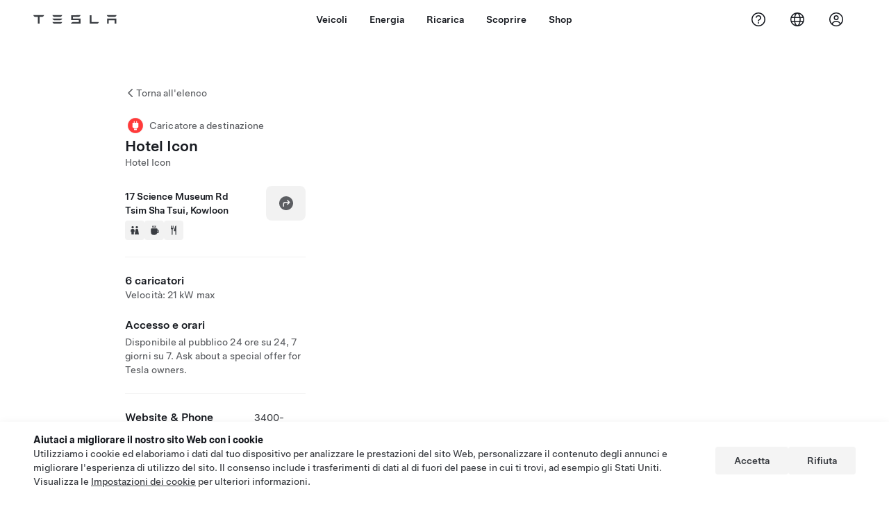

--- FILE ---
content_type: text/html; charset=utf-8
request_url: https://www.tesla.com/it_it/findus/location/charger/dc4006
body_size: 13002
content:
<!DOCTYPE html><html dir="ltr" lang="en-US"><head><meta charSet="utf-8" data-next-head=""/><meta name="viewport" content="width=device-width" data-next-head=""/><link href="/assets/findus/icon.ico" rel="icon"/><link rel="stylesheet" media="all" href="https://digitalassets.tesla.com/tesla-design-system/raw/upload/design-system/9.x/index.css"/><meta name="apple-mobile-web-app-status-bar-style" content="black-translucent"/><meta name="viewport" content="width=device-width, initial-scale=1.0, maximum-scale=1.0, user-scalable=no"/><link rel="stylesheet" media="all" href="https://tesla.com/modules/custom/tesla_mega_menu/dist/9.2.0/header.bundle.css"/><link rel="preload" href="/findus/_next/static/css/1c58be8e460ed7b8.css" as="style"/><link rel="stylesheet" href="/findus/_next/static/css/1c58be8e460ed7b8.css" data-n-g=""/><link rel="preload" href="/findus/_next/static/css/7fc31bffc3ad26bb.css" as="style"/><link rel="stylesheet" href="/findus/_next/static/css/7fc31bffc3ad26bb.css" data-n-p=""/><noscript data-n-css=""></noscript><script defer="" nomodule="" src="/findus/_next/static/chunks/polyfills-42372ed130431b0a.js"></script><script src="/findus/_next/static/chunks/webpack-047e56f6eafbc673.js" defer=""></script><script src="/findus/_next/static/chunks/framework-f0f34dd321686665.js" defer=""></script><script src="/findus/_next/static/chunks/main-a3f881f48846a3a6.js" defer=""></script><script src="/findus/_next/static/chunks/pages/_app-607d0c6fba9a235e.js" defer=""></script><script src="/findus/_next/static/chunks/7e42aecb-b13b71ae60be8faf.js" defer=""></script><script src="/findus/_next/static/chunks/71f82f92-86c876be88ded4d9.js" defer=""></script><script src="/findus/_next/static/chunks/6d2b60a9-e6dd7cf512da3496.js" defer=""></script><script src="/findus/_next/static/chunks/3085-ad197560c9590e5f.js" defer=""></script><script src="/findus/_next/static/chunks/7462-a685718f3fb1ca17.js" defer=""></script><script src="/findus/_next/static/chunks/3596-047aab4711b98de2.js" defer=""></script><script src="/findus/_next/static/chunks/6277-6955b67d069419e7.js" defer=""></script><script src="/findus/_next/static/chunks/4279-436abab53d862bdb.js" defer=""></script><script src="/findus/_next/static/chunks/5707-c8819c3dfa3d6371.js" defer=""></script><script src="/findus/_next/static/chunks/6385-a5ce16894de4b30e.js" defer=""></script><script src="/findus/_next/static/chunks/pages/%5Blocale%5D/findus/location/%5BfunctionType%5D/%5BlocationSlug%5D-4ab010fa046c9374.js" defer=""></script><script src="/findus/_next/static/jWCuRRgrXlvFDyWprISA9/_buildManifest.js" defer=""></script><script src="/findus/_next/static/jWCuRRgrXlvFDyWprISA9/_ssgManifest.js" defer=""></script></head><script>
          const path = window.location.pathname;
          if (!path.includes("list")) document.documentElement.setAttribute("dir", ["he_il", "ar_il", "ar_ae", "ar_qa", "ar_sa"].includes(path.split("/")[1].toLowerCase()) ? "rtl" : "ltr")
          </script><body><div class="tds-header" id="tds-site-header-wrapper"><div id="mega-menu"></div></div><script src="https://tesla.com/modules/custom/tesla_mega_menu/dist/9.2.0/header.bundle.js"></script><div id="__next"><div><div><div class="list-content"><div class="styles_location-conatiner___3Go3"><div class="styles_back-btn__ZiDXm"><svg class="tds-icon tds-icon-chevron-small-270 tds-icon--small" viewBox="0 0 16 16" xmlns="http://www.w3.org/2000/svg"><path fill="currentColor" d="M11.025 13.25a.748.748 0 0 1-1.281.53l-5.25-5.264a.75.75 0 0 1 0-1.06L9.717 2.22a.75.75 0 1 1 1.062 1.06L6.084 7.986l4.722 4.734a.75.75 0 0 1 .219.53"></path></svg><div class="styles_back-btn-text__Fz3eP"><a href="/it_IT/findus/list">Torna all&#x27;elenco</a></div></div><div class="styles_location-details__yychh"><div class="styles_card-container__TsVOM"><div class="styles_headerContainer___sXD_"><div class="styles_headerTypeContainer__7clDm"><div class="styles_headerTypeText__wiiUa"><img src="/assets/findus/pin_destinationcharger_wo_shadow.svg" style="min-width:24px;min-height:24px;margin-right:5px"/><span class="">Caricatore a destinazione</span></div></div><div class="styles_card_header_text__FJOxf"><span class="">Hotel Icon</span></div><div class="styles_commonSiteNameText__mR_n5"><span class="">Hotel Icon</span></div></div><div class="styles_chargerAddressComponent__0dnkP"><div class="styles_chargerAddressLinesAndDirections___T87s"><div><div><span class="styles_chargerAddressLineText__k56_n">17 Science Museum Rd</span></div><div><span class="styles_chargerAddressLineText__k56_n">Tsim Sha Tsui, Kowloon</span></div></div><div class="styles_chargerAddressDrivingDirections__VoZYJ"><button class="tds-btn styles_chargerNavigateButton__GKhWL"><div><svg class="tds-icon tds-icon-directions-filled tds-icon--default" viewBox="0 0 24 24" xmlns="http://www.w3.org/2000/svg"><path fill="currentColor" d="M12 22c5.523 0 10-4.477 10-10S17.523 2 12 2 2 6.477 2 12s4.477 10 10 10m2.53-14.53 2.75 2.75a.75.75 0 0 1 0 1.06l-2.75 2.75a.75.75 0 1 1-1.06-1.06l1.47-1.47h-4.19A1.75 1.75 0 0 0 9 13.25v3a.75.75 0 0 1-1.5 0v-3A3.25 3.25 0 0 1 10.75 10h4.19l-1.47-1.47a.75.75 0 0 1 1.06-1.06"></path></svg></div></button></div></div><div class="styles_amenitiesContainer__3mrnf"><div><a href="https://www.google.com/maps/search/restrooms+ 17Science Museum Rd+Tsim Sha Tsui+Kowloon" target="_blank"><button class="tds-icon-btn tds-icon-btn--medium styles_amenityIconButton__4C78t" type="button"><svg class="tds-icon tds-icon-restroom-filled styles_amenityIcon__3ka_r" viewBox="0 0 24 24" xmlns="http://www.w3.org/2000/svg"><path fill="currentColor" d="M10 5.5a2.5 2.5 0 1 1-5 0 2.5 2.5 0 0 1 5 0M16.5 8a2.5 2.5 0 1 0 0-5 2.5 2.5 0 0 0 0 5m-.806 1a2 2 0 0 0-1.973 1.671l-1.624 9.747a.5.5 0 0 0 .493.582h7.82a.5.5 0 0 0 .493-.582l-1.624-9.747A2 2 0 0 0 17.306 9zM3.5 12a3 3 0 0 1 3-3h2a3 3 0 0 1 3 3v3a.5.5 0 0 1-.5.5h-1v5a.5.5 0 0 1-.5.5h-4a.5.5 0 0 1-.5-.5v-5H4a.5.5 0 0 1-.5-.5z"></path></svg></button></a></div><div><a href="https://www.google.com/maps/search/beverage+ 17Science Museum Rd+Tsim Sha Tsui+Kowloon" target="_blank"><button class="tds-icon-btn tds-icon-btn--medium styles_amenityIconButton__4C78t" type="button"><svg class="tds-icon tds-icon-coffee-filled styles_amenityIcon__3ka_r" viewBox="0 0 24 24" xmlns="http://www.w3.org/2000/svg"><path fill="currentColor" d="M15.536 3.219a.75.75 0 1 0-1.172-.937l-.075.094a2 2 0 0 0 0 2.498l.15.189a.5.5 0 0 1 0 .624l-.075.095a.75.75 0 0 0 1.172.937l.075-.095a2 2 0 0 0 0-2.498l-.15-.189a.5.5 0 0 1 0-.624zM5 9.5A1.5 1.5 0 0 1 6.5 8h11A1.5 1.5 0 0 1 19 9.5V11h1a2 2 0 0 1 2 2v3a2 2 0 0 1-2 2h-1.341A6 6 0 0 1 13 22h-2a6 6 0 0 1-6-6zm14 3v4h1a.5.5 0 0 0 .5-.5v-3a.5.5 0 0 0-.5-.5zM12.418 2.164a.75.75 0 0 1 .118 1.055l-.076.094a.5.5 0 0 0 0 .624l.15.189a2 2 0 0 1 0 2.498l-.074.095a.75.75 0 1 1-1.172-.937l.076-.095a.5.5 0 0 0 0-.624l-.151-.189a2 2 0 0 1 0-2.498l.075-.094a.75.75 0 0 1 1.054-.118M9.536 3.219a.75.75 0 1 0-1.172-.937l-.075.094a2 2 0 0 0 0 2.498l.15.189a.5.5 0 0 1 0 .624l-.075.095a.75.75 0 1 0 1.172.937l.075-.095a2 2 0 0 0 0-2.498l-.15-.189a.5.5 0 0 1 0-.624z"></path></svg></button></a></div><div><a href="https://www.google.com/maps/search/restaurants+ 17Science Museum Rd+Tsim Sha Tsui+Kowloon" target="_blank"><button class="tds-icon-btn tds-icon-btn--medium styles_amenityIconButton__4C78t" type="button"><svg class="tds-icon tds-icon-restaurant-filled styles_amenityIcon__3ka_r" viewBox="0 0 24 24" xmlns="http://www.w3.org/2000/svg"><path fill="currentColor" d="M8.775 2a.6.6 0 0 1 .6.6v4.15a.5.5 0 0 0 1 0V2.562a.562.562 0 1 1 1.125 0v5.491c0 .937-.76 1.697-1.697 1.697a.053.053 0 0 0-.053.053V21a1 1 0 1 1-2 0V9.803a.053.053 0 0 0-.053-.053C6.76 9.75 6 8.99 6 8.053V2.587a.587.587 0 1 1 1.175 0V6.75a.5.5 0 0 0 1 0V2.6a.6.6 0 0 1 .6-.6m6.547 1.435-2.69 9.03a1 1 0 0 0 .96 1.285H15.5a.25.25 0 0 1 .25.25v7a1 1 0 1 0 2 0V2.502A.5.5 0 0 0 17.248 2a2.01 2.01 0 0 0-1.926 1.435"></path></svg></button></a></div></div></div><hr class="cardSectionSeparator"/><div class="styles_chargerQuantityAndPowerContainer___KSw8"><div class="styles_chargerQuantityAndPowerStructure__YcpFc"><span class="styles_chargerQuantityText__pfnaK">6 caricatori</span><span class="styles_chargerMaxPowerText__Jtrrt">Velocità: 21 kW max</span></div></div><div class="styles_chargerHoursContainer__KUdcb"><span class="styles_chargerHoursHeaderLabel__GrF5c">Accesso e orari</span><span class="styles_twentyfoursevenText__btGSf">Disponibile al pubblico 24 ore su 24, 7 giorni su 7. Ask about a special offer for Tesla owners.</span></div><hr class="cardSectionSeparator"/><div class="styles_contactContainer__K0_Og"><div class="styles_contantStack__Lp9UH"><div class="styles_contactContent__qkoBs"><div class="styles_contactHeader__aW3Ip"><span class="styles_contactHeaderLabel__UUN17">Website &amp; Phone Number</span><span class=""><a class="tds-link" href="tel:3400-1000" rel="noopener noreferrer" target="_blank">3400-1000</a></span></div><span class=""><a class="tds-link styles_contactWebsite__l7gwy" href="http://www.hotel-icon.com/" rel="noopener noreferrer" target="_blank">http://www.hotel-icon.com/</a></span></div></div></div></div><div class="styles_map-image__cVqgS"><img alt="" class="styles_map-preview__GXAor" height="449" src="https://maps.googleapis.com/maps/api/staticmap?center=22.300844,114.179607&amp;zoom=15&amp;size=660x449&amp;maptype=&amp;maptype=roadmap&amp;style=feature:landscape%7Celement:geometry%7Ccolor:0xeeeeee&amp;style=feature:poi%7Cvisibility:off&amp;style=feature:road%7Celement:geometry.fill%7Ccolor:0xffffff&amp;style=feature:road%7Celement:geometry.stroke%7Ccolor:0xffffff&amp;style=feature:road%7Celement:labels.text%7Csaturation:-100&amp;style=feature:road.highway%7Celement:geometry.fill%7Ccolor:0xc4c4c4&amp;style=feature:road.highway%7Celement:geometry.stroke%7Ccolor:0xc4c4c4&amp;style=feature:water%7Ccolor:0xD4D4D4
&amp;key=AIzaSyANja5-X2WJ5BhM_vQlBBN8qm-EI4_Z6ew&amp;markers=22.300844,114.179607" width="660"/></div></div></div><div class="footer-links"><a class="tds-link tds-link--secondary footer-link-text" href="/it_IT/about?redirect=no" target="_blank">Tesla © <!-- -->2026</a><a class="tds-link tds-link--secondary footer-link-text" href="/it_IT/about/legal?redirect=no" target="_blank">Privacy e note legali</a><a class="tds-link tds-link--secondary footer-link-text" href="/it_IT/contact?redirect=no" target="_blank">Contatti</a><a class="tds-link tds-link--secondary footer-link-text" href="/it_IT/careers?redirect=no" target="_blank">Carriere</a><a class="tds-link tds-link--secondary footer-link-text" href="/it_IT/updates?redirect=no" target="_blank">Ricevi newsletter</a><a class="tds-link tds-link--secondary footer-link-text" href="/it_IT/findus/list?redirect=no" target="_blank">Sedi</a></div></div></div></div></div><script id="__NEXT_DATA__" type="application/json">{"props":{"pageProps":{"formattedData":{"chargerAccessHours":{},"chargerAccessTypeAndInstructions":{"access_instructions":"Ask about a special offer for Tesla owners.","restrictions":"Disponibile al pubblico 24 ore su 24, 7 giorni su 7"},"chargerAddress":["17 Science Museum Rd","Tsim Sha Tsui, Kowloon"],"chargerAddressDetails":{"directionsLink":"https://maps.google.com/maps?daddr=22.300844,114.179607"},"chargerAmenities":[{"icon":{"children":[{"name":"path","type":"element","value":"","attributes":{"fill":"currentColor","d":"M10 5.5a2.5 2.5 0 1 1-5 0 2.5 2.5 0 0 1 5 0M16.5 8a2.5 2.5 0 1 0 0-5 2.5 2.5 0 0 0 0 5m-.806 1a2 2 0 0 0-1.973 1.671l-1.624 9.747a.5.5 0 0 0 .493.582h7.82a.5.5 0 0 0 .493-.582l-1.624-9.747A2 2 0 0 0 17.306 9zM3.5 12a3 3 0 0 1 3-3h2a3 3 0 0 1 3 3v3a.5.5 0 0 1-.5.5h-1v5a.5.5 0 0 1-.5.5h-4a.5.5 0 0 1-.5-.5v-5H4a.5.5 0 0 1-.5-.5z"},"children":[]}],"id":"icon-restroom-filled","viewBox":"0 0 24 24"},"label":"AMENITIES_RESTROOMS","url":"https://www.google.com/maps/search/restrooms+ 17Science Museum Rd+Tsim Sha Tsui+Kowloon"},{"icon":{"children":[{"name":"path","type":"element","value":"","attributes":{"fill":"currentColor","d":"M15.536 3.219a.75.75 0 1 0-1.172-.937l-.075.094a2 2 0 0 0 0 2.498l.15.189a.5.5 0 0 1 0 .624l-.075.095a.75.75 0 0 0 1.172.937l.075-.095a2 2 0 0 0 0-2.498l-.15-.189a.5.5 0 0 1 0-.624zM5 9.5A1.5 1.5 0 0 1 6.5 8h11A1.5 1.5 0 0 1 19 9.5V11h1a2 2 0 0 1 2 2v3a2 2 0 0 1-2 2h-1.341A6 6 0 0 1 13 22h-2a6 6 0 0 1-6-6zm14 3v4h1a.5.5 0 0 0 .5-.5v-3a.5.5 0 0 0-.5-.5zM12.418 2.164a.75.75 0 0 1 .118 1.055l-.076.094a.5.5 0 0 0 0 .624l.15.189a2 2 0 0 1 0 2.498l-.074.095a.75.75 0 1 1-1.172-.937l.076-.095a.5.5 0 0 0 0-.624l-.151-.189a2 2 0 0 1 0-2.498l.075-.094a.75.75 0 0 1 1.054-.118M9.536 3.219a.75.75 0 1 0-1.172-.937l-.075.094a2 2 0 0 0 0 2.498l.15.189a.5.5 0 0 1 0 .624l-.075.095a.75.75 0 1 0 1.172.937l.075-.095a2 2 0 0 0 0-2.498l-.15-.189a.5.5 0 0 1 0-.624z"},"children":[]}],"id":"icon-coffee-filled","viewBox":"0 0 24 24"},"label":"AMENITIES_CAFE","url":"https://www.google.com/maps/search/beverage+ 17Science Museum Rd+Tsim Sha Tsui+Kowloon"},{"icon":{"children":[{"name":"path","type":"element","value":"","attributes":{"fill":"currentColor","d":"M8.775 2a.6.6 0 0 1 .6.6v4.15a.5.5 0 0 0 1 0V2.562a.562.562 0 1 1 1.125 0v5.491c0 .937-.76 1.697-1.697 1.697a.053.053 0 0 0-.053.053V21a1 1 0 1 1-2 0V9.803a.053.053 0 0 0-.053-.053C6.76 9.75 6 8.99 6 8.053V2.587a.587.587 0 1 1 1.175 0V6.75a.5.5 0 0 0 1 0V2.6a.6.6 0 0 1 .6-.6m6.547 1.435-2.69 9.03a1 1 0 0 0 .96 1.285H15.5a.25.25 0 0 1 .25.25v7a1 1 0 1 0 2 0V2.502A.5.5 0 0 0 17.248 2a2.01 2.01 0 0 0-1.926 1.435"},"children":[]}],"id":"icon-restaurant-filled","viewBox":"0 0 24 24"},"label":"AMENITIES_RESTAURANT","url":"https://www.google.com/maps/search/restaurants+ 17Science Museum Rd+Tsim Sha Tsui+Kowloon"}],"additionalNotice":{},"chargerDetails":{"name":"Hotel Icon","address":{"street":"Science Museum Rd","streetNumber":"17","city":"Tsim Sha Tsui","district":null,"state":"Kowloon","countryCode":"HK","country":"Hong Kong","postalCode":null,"postalExt":null,"navRegion":"hk","nearestEntrance":null},"entryPoint":{"latitude":22.300844,"longitude":114.179607},"centroid":{"latitude":22.300844,"longitude":114.179607},"publicStallCount":6,"openToPublic":true,"amenities":["AMENITIES_RESTROOMS","AMENITIES_CAFE","AMENITIES_RESTAURANT"],"maxPowerKw":21,"timeZone":"Asia/Hong_Kong","accessType":"Public","openToNonTeslas":false,"availabilityProfile":null,"accessHours":{"twentyFourSeven":true},"locationGUID":"575efc6b-ef71-46e2-adbe-bd0ab25c62ba","commonSiteName":"Hotel Icon","effectivePricebooks":[]},"email":"http://www.hotel-icon.com/","chargerMaxPower":21,"chargerName":"Hotel Icon","commonSiteName":"Hotel Icon","phoneNumber":"3400-1000","roadSideAssistanceNumber":null,"chargerPricing":false,"chargerQuantity":6,"chargerHistogramData":null,"showHistogram":true},"functionTypeFromQuery":"chargers","googleMapKey":"AIzaSyANja5-X2WJ5BhM_vQlBBN8qm-EI4_Z6ew","baiduMapAk":"qAt8bB6YfSE69wpL9zPMcSVCdkjQO94Z","gioConfig":{"GIO_ACCOUNT_ID":"","GIO_DATA_RESOURCE_ID":"","GIO_HOST":""},"listFunctionType":"chargers","locationData":{"marketing":{"gmaps_override":null,"display_driving_directions":true,"show_on_bodyshop_support_page":false,"location_url_slug":"dc4006","show_on_find_us":false,"gmaps_override_longitude":114.179607,"store_sub_region":{"display_name":"Hong Kong"},"display_name":"Hotel Icon 唯港薈","store_region":{"name":"asia_pacific"},"gmaps_override_latitude":22.300844,"roadside_assistance_number":"+ 852 3974 0251","address_notes":null,"service_hours_by_appointment_only":"0","store_hours_by_appointment_only":"0","phone_numbers":null,"common_name":"","service_center_phone":null},"functions":[{"business_hours":{"hours":[]},"address":{"country":"HK","address_validated":false,"city":"Tsim Sha Tsui","address_1":"17 Science Museum Rd","address_2":"","latitude":22.300844,"county":null,"state_province":"KOWLOON","locale":"en-US","address_number":null,"address_street":null,"district":null,"country_name":null,"address_provider_enum":"google","postal_code":null,"postal_code_suffix":null,"longitude":114.179607},"address_by_locale":[{"country":"HK","address_validated":null,"city":"香港","address_1":"九龙尖沙咀科学馆道17号","address_2":"","latitude":22.3037434,"county":null,"state_province":"香港","locale":"zh-HK","address_number":null,"address_street":"九龙尖沙咀科学馆道17号","district":null,"country_name":null,"address_provider_enum":"google","postal_code":"","postal_code_suffix":null,"longitude":114.191092},{"country":"HK","address_validated":false,"city":"Tsim Sha Tsui","address_1":"17 Science Museum Rd","address_2":"","latitude":22.300844,"county":null,"state_province":"KOWLOON","locale":"en-US","address_number":null,"address_street":null,"district":null,"country_name":null,"address_provider_enum":"google","postal_code":null,"postal_code_suffix":null,"longitude":114.179607}],"customer_facing_name":"Hotel Icon 唯港薈 Tsim Sha Tsui Kowloon","translations":{"customerFacingName":{"en-US":"Hotel Icon 唯港薈 Tsim Sha Tsui Kowloon"}},"name":"Charging_Commercial_Charging","opening_date":"2015-05-12","status":"Pending"}],"tesla_center_collision_function":{"company_phone":null},"key_data":{"address":{"country":"HK","address_validated":false,"city":"Tsim Sha Tsui","address_1":"17 Science Museum Rd","address_2":"","latitude":22.300844,"county":null,"state_province":"KOWLOON","locale":"en-US","address_number":null,"address_street":null,"district":null,"country_name":"Hong Kong","address_provider_enum":"google","postal_code":null,"postal_code_suffix":null,"longitude":114.179607},"phone":null,"local_address":null,"use_local_address":false,"geo_point":{"lon":114.179607,"lat":22.300844},"status":{"name":"Open"},"address_by_locale":[{"country":"HK","city":"香港","address_1":"九龙尖沙咀科学馆道17号","address_2":"","latitude":22.3037434,"country_name":null,"state_province":"香港","locale":"zh-HK","postal_code":"","longitude":114.191092},{"country":"HK","city":"Tsim Sha Tsui","address_1":"17 Science Museum Rd","address_2":"","latitude":22.300844,"country_name":null,"state_province":"KOWLOON","locale":"en-US","postal_code":null,"longitude":114.179607}]},"destination_charger_function":{"installed_full_power":"21","access_type":"Public","destination_website":"http://www.hotel-icon.com/","open_to_non_tesla":false,"show_on_find_us":true,"project_status":"Installation complete","restrictions":"Available to the public.","phone_number":"3400-1000","access_instructions":"Ask about a special offer for Tesla owners.","num_charger_stalls":"6"}},"locationSlug":"dc4006","currentLocationType":"destination_charger","allLocationTypesApartFromCurrent":[],"translations":{"app_strings":{"findUs_description":"Usa la mappa interattiva Visitaci per localizzare le stazioni di ricarica, i service center, le gallerie e gli store Tesla, ovunque ti trovi.","findUs_keywords":"Mappa delle stazioni di ricarica Tesla, stazioni di ricarica Tesla, stazioni di ricarica Tesla più vicine, Tesla store, service center Tesla, gallerie Tesla, ricariche veicoli elettrici, dove posso ricaricare la mia Tesla, stazioni di ricarica per veicoli elettrici, stazioni di ricarica per auto elettriche, ricariche per auto elettriche, mappa interattiva Trovaci, mappa Supercharger globale, mappa globale ricariche Tesla, caricatori a destinazione globali","title":"Visitaci | Tesla"},"errors":{"default":"Si è verificato un errore.","noLocations":"Impossibile individuare una posizione per la tua richiesta.","serviceDown":"Impossibile collegarsi al server."},"filters":{"__RestOfWorld":{"all_demo_drive":"Test Drive"},"all_destination_chargers":"Destination Charger","all_service_collision":"Assistenza e collisioni","all_stores_and_delivery":"Store e Gallerie","all_superchargers":"Supercharger","bodyRepairCenter":"Centro di riparazione della carrozzeria","bodyshop":"Carrozzerie","buttons":{"apply":"Applica","cancel":"Annulla","clear":"Cancella"},"coming_soon_service_centers":"Centri assistenza disponibili prossimamente","coming_soon_superchargers":"Supercharger disponibili prossimamente","delivery_centers":"Centri di consegna","desktopLabel":"Visitaci","in_store_demo_drive":"In store","mobileLabel":"Filtro","nacs_superchargers":"Partner NACS","open_to_all_evs_superchargers":"Altro veicolo elettrico","open_to_all_evs_destination_chargers":"Altro veicolo elettrico","self_serve_demo_drive":"Self-service","vehicle_type":"Tipo di veicolo:","stores":"Stores","tesla_collision_centers":"Collision Center Tesla","tesla_exclusive_superchargers":"Tesla","tesla_exclusive_destination_chargers":"Tesla","tesla_service_centers":"Centri Assistenza"},"callback":{"request_a_call":"Richiedi di essere contattato telefonicamente","callback_requested":"Richiesta di contatto telefonico inviata","callback_failed":"Richiesta di contatto telefonico non riuscita","first_name":"Nome","last_name":"Cognome","email":"E-mail","phone":"Telefono","zip_code":"CAP","notes":"Note","feedback_optional":"Optional","product_interest":"Prodotto d'interesse","submit":"Invia","model_s":"Model S","model_3":"Model 3","model_x":"Model X","model_y":"Model Y","cybertruck":"Cybertruck","roadster":"Roadster","solar_panels":"Pannelli solari","solar_roof":"Solar Roof","charging":"Ricarica","powerwall":"Powerwall","get_updates":"Ricevi aggiornamenti","required":"Obbligatorio","invalid_email":"Indirizzo email non valido","invalid_phone":"Numero di telefono non valido","select_one_product":"Seleziona almeno un prodotto","callback_success":"Un Tesla Advisor ti contatterà il prima possibile. \nInoltre, riceverai da Tesla aggiornamenti periodici all'indirizzo e-mail fornito.","callback_error":"Riprova","non_emea_consent_message":"Facendo clic su \u0026quot;Invia\u0026quot;, autorizzo Tesla a contattarmi in merito a questa richiesta utilizzando le informazioni di contatto da me fornite. Sono consapevole che le telefonate o i messaggi possono utilizzare selezioni automatiche tramite computer o messaggi pre-registrati. Sono applicati i normali costi per messaggi e dati. Posso negare l'autorizzazione in qualsiasi momento tramite l'app Tesla o \u003ca href=\"{{URL}}\" class=\"tds-link\"\u003eannullando l'iscrizione\u003c/a\u003e. Non è necessario questo consenso per completare la richiesta.","emea_consent_message":"Acconsento a essere contattato in merito ai prodotti Tesla, anche tramite chiamate automatiche o messaggi di testo. Ho letto e accetto i termini dell'\u003ca href=\"{{PRIVACY}}\" class=\"tds-link\"\u003eInformativa sulla privacy di Tesla\u003c/a\u003e e le \u003ca href=\"{{TERMS}}\" class=\"tds-link\"\u003eCondizioni di utilizzo\u003c/a\u003e."},"footer":{"careers":"Carriere","contact":"Contatti","forums":"Forum","impressum":"Impressum","locations":"Sedi","newsletter":"Ricevi newsletter","privacyLegal":"Privacy e note legali","recallInfo":"Informazioni sul richiamo","signOut":"Esci","teslaConnect":"Tesla Connect"},"list":{"commonStrings":{"title":"Visitaci","backToList":"Torna all'elenco"},"country":{"AD":"Andorra","AE":"Emirati Arabi Uniti","AF":"Afghanistan","AG":"Antigua e Barbuda","AI":"Anguilla","AL":"Albania","AM":"Armenia","AN":"Antille Olandesi","AO":"Angola","AQ":"Antartide","AR":"Argentina","AS":"Samoa Americane","AT":"Austria","AU":"Australia","AW":"Aruba","AX":"Isole Aland","AZ":"Azerbaigian","BA":"Bosnia ed Erzegovina","BB":"Barbados","BD":"Bangladesh","BE":"Belgio","BF":"Burkina Faso","BG":"Bulgaria","BH":"Bahrain","BI":"Burundi","BJ":"Benin","BL":"Saint Barthélemy","BM":"Bermuda","BN":"Brunei","BO":"Bolivia","BQ":"Caraibi olandesi","BR":"Brasile","BS":"Bahamas","BT":"Bhutan","BV":"Isola Bouvet","BW":"Botswana","BY":"Bielorussia","BZ":"Belize","CA":"Canada","CC":"Isole Cocos (Keeling)","CD":"Congo (Kinshasa)","CF":"Repubblica Centrafricana","CG":"Congo (Brazzaville)","CH":"Svizzera","CI":"Costa d'Avorio","CK":"Isole Cook","CL":"Cile","CM":"Camerun","CN":"Cina continentale","CO":"Colombia","CR":"Costa Rica","CU":"Cuba","CV":"Capo Verde","CW":"Curaçao","CX":"Isola di Natale","CY":"Cipro","CZ":"Repubblica Ceca","DE":"Germania","DJ":"Gibuti","DK":"Danimarca","DM":"Dominica","DO":"Repubblica Dominicana","DZ":"Algeria","EC":"Ecuador","EE":"Estonia","EG":"Egitto","EH":"Sahara Occidentale","ER":"Eritrea","ES":"Spagna","ET":"Etiopia","FI":"Finlandia","FJ":"Figi","FK":"Isole Falkland","FM":"Micronesia","FO":"Isole Faroe","FR":"Francia","GA":"Gabon","GB":"Regno Unito","GD":"Grenada","GE":"Georgia","GF":"Guiana Francese","GG":"Guernsey","GH":"Ghana","GI":"Gibilterra","GL":"Groenlandia","GM":"Gambia","GN":"Guinea","GP":"Guadalupa","GQ":"Guinea Equatoriale","GR":"Grecia","GS":"Georgia del Sud e isole Sandwich del Sud","GT":"Guatemala","GU":"Guam","GW":"Guinea-Bissau","GY":"Guyana","HK":"Hong Kong","HM":"Isole Heard e McDonald","HN":"Honduras","HR":"Croazia","HT":"Haiti","HU":"Ungheria","ID":"Indonesia","IE":"Irlanda","IL":"Israele","IM":"Isola di Man","IN":"India","IO":"Territorio britannico dell'Oceano Indiano","IQ":"Iraq","IR":"Iran","IS":"Islanda","IT":"Italia","JE":"Jersey","JM":"Giamaica","JO":"Giordania","JP":"Giappone","KE":"Kenia","KG":"Kirghizistan","KH":"Cambogia","KI":"Kiribati","KM":"Comore","KN":"Saint Kitts e Nevis","KP":"Corea del Nord","KR":"Corea del Sud","KW":"Kuwait","KY":"Isole Cayman","KZ":"Kazakistan","LA":"Laos","LB":"Libano","LC":"Santa Lucia","LI":"Liechtenstein","LK":"Sri Lanka","LR":"Liberia","LS":"Lesotho","LT":"Lituania","LU":"Lussemburgo","LV":"Lettonia","LY":"Libia","MA":"Marocco","MC":"Monaco","MD":"Moldova","ME":"Montenegro","MF":"Saint Martin (parte francese)","MG":"Madagascar","MH":"Isole Marshall","MK":"Macedonia","ML":"Mali","MM":"Myanmar","MN":"Mongolia","MO":"Macau RAS Cina","MP":"Isole Marianne Settentrionali","MQ":"Martinica","MR":"Mauritania","MS":"Montserrat","MT":"Malta","MU":"Mauritius","MV":"Maldive","MW":"Malawi","MX":"Messico","MY":"Malesia","MZ":"Mozambico","NA":"Namibia","NC":"Nuova Caledonia","NE":"Niger","NF":"Isola Norfolk","NG":"Nigeria","NI":"Nicaragua","NL":"Paesi Bassi","NO":"Norvegia","NP":"Nepal","NR":"Nauru","NU":"Niue","NZ":"Nuova Zelanda","OM":"Oman","PA":"Panamà","PE":"Perù","PF":"Polinesia Francese","PG":"Papua Nuova Guinea","PH":"Filippine","PK":"Pakistan","PL":"Polonia","PM":"Saint Pierre e Miquelon","PN":"Pitcairn","PR":"Porto Rico","PS":"Territorio Palestinese","PT":"Portogallo","PW":"Palau","PY":"Paraguay","QA":"Qatar","RE":"Reunion","RO":"Romania","RS":"Serbia","RU":"Russia","RW":"Ruanda","SA":"Arabia Saudita","SB":"Isole Salomone","SC":"Seychelles","SD":"Sudan","SE":"Svezia","SG":"Singapore","SH":"Sant'Elena","SI":"Slovenia","SJ":"Svalbard e Jan Mayen","SK":"Slovacchia","SL":"Sierra Leone","SM":"San Marino","SN":"Senegal","SO":"Somalia","SR":"Suriname","SS":"Sudan del Sud","ST":"Sao Tome e Principe","SV":"El Salvador","SX":"Sint Maarten","SY":"Siria","SZ":"Swaziland","TC":"Isole Turks e Caicos ","TD":"Ciad","TF":"Territori francesi meridionali","TG":"Togo","TH":"Thailandia","TJ":"Tagikistan","TK":"Tokelau","TL":"Timor Est","TM":"Turkmenistan","TN":"Tunisia","TO":"Tonga","TR":"Turchia","TT":"Trinidad e Tobago","TV":"Tuvalu","TW":"Taiwan","TZ":"Tanzania","UA":"Ucraina","UG":"Uganda","UM":"Stati Uniti Isole Minori","US":"USA","UY":"Uruguay","UZ":"Uzbekistan","VA":"Città del Vaticano","VC":"Saint Vincent e Grenadine","VE":"Venezuela","VG":"Isole Vergini Britanniche","VI":"Isole Vergini Americane","VN":"Vietnam","VU":"Vanuatu","WF":"Wallis e Futuna","WS":"Samoa","YE":"Yemen","YT":"Mayotte","ZA":"Sud Africa","ZM":"Zambia","ZW":"Zimbabwe"},"countryPageHeader":{"bodyshop":{"Andorra":"Collision Center Tesla in Andorra","Australia":"Collision Center Tesla in Australia","Austria":"Collision Center Tesla in Austria","Belgium":"Collision Center Tesla in Belgio","Bosnia and Herzegovina":"Collision Center Tesla in Bosnia ed Erzegovina","Bulgaria":"Collision Center Tesla in Bulgaria","Canada":"Collision Center Tesla in Canada","Chile":"Collision Center Tesla in Cile","China":"Collision Center Tesla in Cina continentale","China Mainland":"Collision Center Tesla in Cina continentale","Colombia":"Collision Center Tesla in Colombia","Croatia":"Collision Center Tesla in Croazia","Czech Republic":"Collision Center Tesla in Repubblica Ceca","Czechia":"Collision Center Tesla in Cechia","Denmark":"Collision Center Tesla in Danimarca","Estonia":"Collision Center Tesla in Estonia","Europe (Other)":"Collision Center Tesla in Europa (altro)","Finland":"Collision Center Tesla in Finlandia","France":"Collision Center Tesla in Francia","Germany":"Collision Center Tesla in Germania","Gibraltar":"Collision Center Tesla a Gibilterra","Greece":"Collision Center Tesla in Grecia","Hungary":"Collision Center Tesla in Ungheria","Iceland":"Collision Center Tesla in Islanda","India":"Collision Center Tesla in India","Ireland":"Collision Center Tesla in Irlanda","Israel":"Collision Center Tesla in Israele","Italy":"Collision Center Tesla in Italia","Japan":"Collision Center Tesla in Giappone","Jordan":"Collision Center Tesla in Giordania","Kazakhstan":"Collision Center Tesla in Kazakistan","Latvia":"Collision Center Tesla in Lettonia","Liechtenstein":"Collision Center Tesla in Liechtenstein","Lithuania":"Collision Center Tesla in Lituania","Luxembourg":"Collision Center Tesla in Lussemburgo","Malta":"Collision Center Tesla a Malta","Mexico":"Collision Center Tesla in Messico","Montenegro":"Collision Center Tesla in Montenegro","Nederland":"Collision Center Tesla nei Paesi Bassi","Netherlands":"Collision Center Tesla nei Paesi Bassi","New Zealand":"Collision Center Tesla in Nuova Zelanda","North Macedonia":"Collision Center Tesla in Macedonia del Nord","Norway":"Collision Center Tesla in Norvegia","Philippines":"Collision Center Tesla nelle Filippine","Poland":"Collision Center Tesla in Polonia","Portugal":"Collision Center Tesla in Portogallo","Qatar":"Collision Center Tesla in Qatar","Romania":"Collision Center Tesla in Romania","Russia":"Collision Center Tesla in Russia","San Marino":"Collision Center Tesla a San Marino","Serbia":"Collision Center Tesla in Serbia","Singapore":"Collision Center Tesla a Singapore","Slovakia":"Collision Center Tesla in Slovacchia","Slovenia":"Collision Center Tesla in Slovenia","South Korea":"Collision Center Tesla in Corea del Sud","Spain":"Collision Center Tesla in Spagna","Sweden":"Collision Center Tesla in Svezia","Switzerland":"Collision Center Tesla in Svizzera","Taiwan":"Collision Center Tesla a Taiwan","Turkey":"Collision Center Tesla in Turchia","USA":"Collision Center Tesla negli Stati Uniti","Ukraine":"Collision Center Tesla in Ucraina","United Arab Emirates":"Collision Center Tesla negli Emirati Arabi Uniti","United Kingdom":"Collision Center Tesla nel Regno Unito","United States":"Collision Center Tesla negli Stati Uniti","Hong Kong":"Collision Center Tesla a Hong Kong"},"destination_charger":{"Andorra":"Tesla Destination Charging in Andorra","Australia":"Tesla Destination Charging in Australia","Austria":"Tesla Destination Charging in Austria","Belgium":"Tesla Destination Charging in Belgio","Bosnia and Herzegovina":"Tesla Destination Charging in Bosnia","Bulgaria":"Tesla Destination Charging in Bulgaria","Canada":"Tesla Destination Charging in Canada","Chile":"Tesla Destination Charging in Cile","China":"Tesla Destination Charging in Cina continentale","China Mainland":"Tesla Destination Charging in Cina continentale","Colombia":"Tesla Destination Charging in Colombia","Croatia":"Tesla Destination Charging in Croazia","Czech Republic":"Tesla Destination Charging in Repubblica Ceca","Czechia":"Tesla Destination Charging in Cechia","Denmark":"Tesla Destination Charging in Danimarca","Estonia":"Tesla Destination Charging in Estonia","Europe (Other)":"Tesla Destination Charging in Europa (altro)","Finland":"Tesla Destination Charging in Finlandia","France":"Tesla Destination Charging in Francia","Germany":"Tesla Destination Charging in Germania","Gibraltar":"Tesla Destination Charging in Gibilterra","Greece":"Tesla Destination Charging in Grecia","Hong Kong":"Tesla Destination Charging a Hong Kong","Hungary":"Tesla Destination Charging in Unghreria","Iceland":"Tesla Destination Charging in Islanda","India":"Destination Charging Tesla in India","Ireland":"Tesla Destination Charging in Irlanda","Israel":"Tesla Destination Charging in Israele","Italy":"Tesla Destination Charging in Italia","Japan":"Tesla Destination Charging in Giappone","Jordan":"Tesla Destination Charging in Giordania","Kazakhstan":"Tesla Destination Charging in Kazakistan","Latvia":"Tesla Destination Charging in Lettonia","Liechtenstein":"Tesla Destination Charging in Liechtenstein","Lithuania":"Tesla Destination Charging in Lituania","Luxembourg":"Tesla Destination Charging in Lussemburgo","Macau":"Tesla Destination Charging a Macao","Malta":"Tesla Destination Charging a Malta","Mexico":"Tesla Destination Charging in Messico","Montenegro":"Tesla Destination Charging in Montenegro","Morocco":"Tesla Destination Charging in Marocco","Nederland":"Tesla Destination Charging nei Paesi Bassi","Netherlands":"Tesla Destination Charging nei Paesi Bassi","New Zealand":"Tesla Destination Charging in Nuova Zelanda","North Macedonia":"Tesla Destination Charging in Macedonia del Nord","Norway":"Tesla Destination Charging in Norvegia","Philippines":"Destination Charging Tesla nelle Filippine","Poland":"Tesla Destination Charging in Polonia","Portugal":"Tesla Destination Charging in Portogallo","Qatar":"Tesla Destination Charging in Qatar","Romania":"Tesla Destination Charging in Romania","Russia":"Tesla Destination Charging in Russia","San Marino":"Tesla Destination Charging a San Marino","Serbia":"Tesla Destination Charging in Serbia","Singapore":"Tesla Destination Charging a Singapore","Slovakia":"Tesla Destination Charging in Slovacchia","Slovenia":"Tesla Destination Charging in Slovenia","South Korea":"Tesla Destination Charging in Corea del Sud","Spain":"Tesla Destination Charging in Spagna","Sweden":"Tesla Destination Charging in Svezia","Switzerland":"Tesla Destination Charging in Svizzera","Taiwan":"Tesla Destination Charging a Taiwan","Turkey":"Tesla Destination Charging in Turchia","USA":"Tesla Destination Charging negli Stati Uniti","Ukraine":"Tesla Destination Charging in Ucraina","United Arab Emirates":"Tesla Destination Charging in Emirati Arabi Uniti","United Kingdom":"Tesla Destination Charging nei Regno Unito","United States":"Tesla Destination Charging negli Stati Uniti"},"sales":{"Andorra":"Tesla Store in Andorra","Australia":"Tesla Store in Australia","Austria":"Tesla Store in Austria","Belgium":"Tesla Store in Belgio","Bosnia and Herzegovina":"Tesla Store in Bosnia ed Erzegovina","Bulgaria":"Tesla Store in Bulgaria","Canada":"Tesla Store in Canada","Chile":"Tesla Store in Cile","China":"Tesla Store in Cina continentale","China Mainland":"Tesla Store in Cina continentale","Colombia":"Tesla Store in Colombia","Croatia":"Tesla Store in Croazia","Czech Republic":"Tesla Store in Repubblica Ceca","Czechia":"Tesla Store in Cechia","Denmark":"Tesla Store in Danimarca","Estonia":"Tesla Store in Estonia","Europe (Other)":"Tesla Store in Europa (altro)","Finland":"Tesla Store in Finlandia","France":"Tesla Store in Francia","Germany":"Tesla Store in Germania","Gibraltar":"Tesla Store a Gibilterra","Greece":"Tesla Store in Grecia","Hong Kong":"Tesla Store a Hong Kong","Hungary":"Tesla Store in Ungheria","Iceland":"Tesla Store in Islanda","India":"Tesla Store in India","Ireland":"Tesla Store in Irlanda","Israel":"Tesla Store in Israele","Italy":"Tesla Store in Italia","Japan":"Tesla Store in Giappone","Jordan":"Tesla Store in Giordania","Kazakhstan":"Tesla Store in Kazakistan","Latvia":"Tesla Store in Lettonia","Liechtenstein":"Tesla Store in Liechtenstein","Lithuania":"Tesla Store in Lituania","Luxembourg":"Tesla Store in Lussemburgo","Macau":"Tesla Store a Macao","Malta":"Tesla Store a Malta","Mexico":"Tesla Store in Messico","Montenegro":"Tesla Store in Montenegro","Nederland":"Tesla Store nei Paesi Bassi","Netherlands":"Tesla Store nei Paesi Bassi","New Zealand":"Tesla Store in Nuova Zelanda","North Macedonia":"Tesla Store in Macedonia del Nord","Norway":"Tesla Store in Norvegia","Philippines":"Tesla Store nelle Filippine","Poland":"Tesla Store in Polonia","Portugal":"Tesla Store in Portogallo","Puerto Rico":"Tesla Store a Porto Rico","Qatar":"Tesla Store in Qatar","Romania":"Tesla Store in Romania","Russia":"Tesla Store in Russia","San Marino":"Tesla Store a San Marino","Serbia":"Tesla Store in Serbia","Singapore":"Tesla Store a Singapore","Slovakia":"Tesla Store in Slovacchia","Slovenia":"Tesla Store in Slovenia","South Korea":"Tesla Store in Corea del Sud","Spain":"Tesla Store in Spagna","Sweden":"Tesla Store in Svezia","Switzerland":"Tesla Store in Svizzera","Taiwan":"Tesla Stores a Taiwan","Turkey":"Tesla Store in Turchia","USA":"Tesla Store e Gallerie negli Stati Uniti","Ukraine":"Tesla Store in Ucraina","United Arab Emirates":"Tesla Store in Emirati Arabi Uniti","United Kingdom":"Tesla Store nel Regno Unito","United States":"Tesla Store e Gallerie negli Stati Uniti"},"self_serve_demo_drive":{"Andorra":"Test Drive fai-da-te ad Andorra","Australia":"Test Drive fai-da-te in Australia","Austria":"Test Drive fai-da-te in Austria","Belgium":"Test Drive fai-da-te in Belgio","Bosnia and Herzegovina":"Test Drive fai-da-te in Bosnia ed Erzegovina","Bulgaria":"Test Drive fai-da-te in Bulgaria","Canada":"Test Drive fai-da-te in Canada","Chile":"Test Drive fai-da-te in Cile","China":"Test Drive fai-da-te in Cina continentale","China Mainland":"Test Drive fai-da-te in Cina continentale","Colombia":"Test Drive fai-da-te in Colombia","Croatia":"Test Drive fai-da-te in Croazia","Czech Republic":"Test Drive fai-da-te in Repubblica Ceca","Czechia":"Test Drive fai-da-te in Cechia","Denmark":"Test Drive fai-da-te in Danimarca","Estonia":"Test Drive fai-da-te in Estonia","Europe (Other)":"Test Drive fai-da-te in Europa (altro)","Finland":"Test Drive fai-da-te in Finlandia","France":"Test Drive fai-da-te in Francia","Germany":"Test Drive fai-da-te in Germania","Gibraltar":"Test Drive fai-da-te a Gibilterra","Greece":"Test Drive fai-da-te in Grecia","Hong Kong":"Test Drive fai-da-te a Hong Kong","Hungary":"Test Drive fai-da-te in Ungheria","Iceland":"Test Drive fai-da-te in Islanda","India":"Test Drive fai-da-te in India","Ireland":"Test Drive fai-da-te in Irlanda","Israel":"Test Drive fai-da-te in Israele","Italy":"Test Drive fai-da-te in Italia","Japan":"Test Drive fai-da-te in Giappone","Jordan":"Test Drive fai-da-te in Giordania","Kazakhstan":"Test Drive fai-da-te in Kazakistan","Latvia":"Test Drive fai-da-te in Lettonia","Liechtenstein":"Test Drive fai-da-te in Liechtenstein","Lithuania":"Test Drive fai-da-te in Lituania","Luxembourg":"Test Drive fai-da-te in Lussemburgo","Macau":"Test Drive fai-da-te a Macao","Malta":"Assistenza Tesla a Malta","Mexico":"Test Drive fai-da-te in Messico","Montenegro":"Test Drive fai-da-te in Montenegro","Nederland":"Test Drive fai-da-te nei Paesi Bassi","Netherlands":"Test Drive fai-da-te nei Paesi Bassi","New Zealand":"Test Drive fai-da-te in Nuova Zelanda","North Macedonia":"Test Drive fai-da-te in Macedonia del Nord","Norway":"Test Drive fai-da-te in Norvegia","Philippines":"Test Drive fai-da-te nelle Filippine","Poland":"Test Drive fai-da-te in Polonia","Portugal":"Test Drive fai-da-te in Portogallo","Puerto Rico":"Test Drive fai-da-te a Porto Rico","Qatar":"Test Drive fai-da-te in Qatar","Romania":"Test Drive fai-da-te in Romania","Russia":"Test Drive fai-da-te in Russia","San Marino":"Test Drive fai-da-te a San Marino","Serbia":"Test Drive fai-da-te in Serbia","Singapore":"Test Drive fai-da-te a Singapore","Slovakia":"Test Drive fai-da-te in Slovacchia","Slovenia":"Test Drive fai-da-te in Slovenia","South Korea":"Test Drive fai-da-te in Corea del Sud","Spain":"Test Drive fai-da-te in Spagna","Sweden":"Test Drive fai-da-te in Svezia","Switzerland":"Test Drive fai-da-te in Svizzera","Taiwan":"Test Drive fai-da-te a Taiwan","Turkey":"Test Drive fai-da-te in Turchia","USA":"Test Drive fai-da-te negli Stati Uniti","Ukraine":"Test Drive fai-da-te in Ucraina","United Arab Emirates":"Test Drive fai-da-te negli Emirati Arabi Uniti","United Kingdom":"Test Drive fai-da-te nel Regno Unito","United States":"Test Drive fai-da-te negli Stati Uniti"},"service":{"Andorra":"Centri assistenza Tesla in Andorra","Australia":"Centri assistenza Tesla in Australia","Austria":"Centri assistenza Tesla in Austria","Belgium":"Centri assistenza Tesla in Belgio","Bosnia and Herzegovina":"Centri assistenza Tesla in Bosnia ed Erzegovina","Bulgaria":"Centri assistenza Tesla in Bulgaria","Canada":"Centri assistenza Tesla in Canada","Chile":"Centri assistenza Tesla in Cile","China":"Centri assistenza Tesla in Cina continentale","China Mainland":"Centri assistenza Tesla in Cina continentale","Colombia":"Centri assistenza Tesla in Colombia","Croatia":"Centri assistenza Tesla in Croazia","Czech Republic":"Centri assistenza Tesla in Repubblica Ceca","Czechia":"Centri assistenza Tesla in Cechia","Denmark":"Centri assistenza Tesla in Danimarca","Estonia":"Centri assistenza Tesla in Estonia","Europe (Other)":"Centri assistenza Tesla in Europa (altro)","Finland":"Centri assistenza Tesla in Finlandia","France":"Centri assistenza Tesla in Francia","Germany":"Centri assistenza Tesla in Germania","Gibraltar":"Centri assistenza Tesla a Gibilterra","Greece":"Centri assistenza Tesla in Grecia","Hong Kong":"Centri assistenza Tesla a Hong Kong","Hungary":"Centri assistenza Tesla in Ungheria","Iceland":"Centri assistenza Tesla in Islanda","India":"Centri assistenza Tesla in India","Ireland":"Centri assistenza Tesla in Irlanda","Israel":"Centri assistenza Tesla in Israele","Italy":"Centri assistenza Tesla in Italia","Japan":"Centri assistenza Tesla in Giappone","Jordan":"Centri assistenza Tesla in Giordania","Kazakhstan":"Centri assistenza Tesla in Kazakistan","Latvia":"Centri assistenza Tesla in Lettonia","Liechtenstein":"Centri assistenza Tesla in Liechtenstein","Lithuania":"Centri assistenza Tesla in Lituania","Luxembourg":"Centri assistenza Tesla in Lussemburgo","Macau":"Centri assistenza Tesla a Macao","Malta":"Assistenza Tesla a Malta","Mexico":"Centri assistenza Tesla in Messico","Montenegro":"Centri assistenza Tesla in Montenegro","Nederland":"Centri assistenza Tesla nei Paesi Bassi","Netherlands":"Centri assistenza Tesla nei Paesi Bassi","New Zealand":"Centri assistenza Tesla in Nuova Zelanda","North Macedonia":"Centri assistenza Tesla in Macedonia del Nord","Norway":"Centri assistenza Tesla in Norvegia","Philippines":"Centri assistenza Tesla nelle Filippine","Poland":"Centri assistenza Tesla in Polonia","Portugal":"Centri assistenza Tesla in Portogallo","Puerto Rico":"Centri assistenza Tesla a Porto Rico","Qatar":"Centri assistenza Tesla in Qatar","Romania":"Centri assistenza Tesla in Romania","Russia":"Centri assistenza Tesla in Russia","San Marino":"Centri assistenza Tesla a San Marino","Serbia":"Centri assistenza Tesla in Serbia","Singapore":"Centri assistenza Tesla a Singapore","Slovakia":"Centri assistenza Tesla in Slovacchia","Slovenia":"Centri assistenza Tesla in Slovenia","South Korea":"Centri assistenza Tesla in Corea del Sud","Spain":"Centri assistenza Tesla in Spagna","Sweden":"Centri assistenza Tesla in Svezia","Switzerland":"Centri assistenza Tesla in Svizzera","Taiwan":"Centri assistenza Tesla a Taiwan","Turkey":"Centri assistenza Tesla in Turchia","USA":"Centri assistenza Tesla negli Stati Uniti","Ukraine":"Centri assistenza Tesla in Ucraina","United Arab Emirates":"Centri assistenza Tesla in Emirati Arabi Uniti","United Kingdom":"Centri assistenza Tesla nel Regno Unito","United States":"Centri assistenza Tesla negli Stati Uniti"},"supercharger":{"Andorra":"Supercharger Tesla in Andorra","Australia":"Supercharger Tesla in Australia","Austria":"Supercharger Tesla in Austria","Belgium":"Supercharger Tesla in Belgio","Bosnia and Herzegovina":"Supercharger Tesla in Bosnia ed Erzegovina","Bulgaria":"Supercharger Tesla in Bulgaria","Canada":"Supercharger Tesla in Canada","Chile":"Supercharger Tesla in Cile","China":"Supercharger Tesla in Cina continentale","China Mainland":"Supercharger Tesla in Cina continentale","Colombia":"Supercharger Tesla in Colombia","Croatia":"Supercharger Tesla in Croazia","Czech Republic":"Supercharger Tesla in Repubblica Ceca","Czechia":"Supercharger Tesla in Cechia","Denmark":"Supercharger Tesla in Danimarca","Estonia":"Supercharger Tesla in Estonia","Europe (Other)":"Supercharger Tesla in Europa (altro)","Finland":"Supercharger Tesla in Finlandia","France":"Supercharger Tesla in Francia","Germany":"Supercharger Tesla in Germania","Gibraltar":"Supercharger Tesla a Gibilterra","Greece":"Supercharger Tesla in Grecia","Hong Kong":"Supercharger Tesla a Hong Kong","Hungary":"Supercharger Tesla in Ungheria","Iceland":"Supercharger Tesla in Islanda","Ireland":"Supercharger Tesla in Irlanda","India":"Supercharger Tesla in India","Israel":"Supercharger Tesla in Israele","Italy":"Supercharger Tesla in Italia","Japan":"Supercharger Tesla in Giappone","Jordan":"Supercharger Tesla in Giordania","Kazakhstan":"Supercharger Tesla in Kazakistan","Latvia":"Supercharger Tesla in Lettonia","Liechtenstein":"Supercharger Tesla in Liechtenstein","Lithuania":"Supercharger Tesla in Lituania","Luxembourg":"Supercharger Tesla in Lussemburgo","Macau":"Supercharger Tesla a Macao","Malta":"Supercharger Tesla a Malta","Mexico":"Supercharger Tesla in Messico","Montenegro":"Supercharger Tesla in Montenegro","Morocco":"Supercharger Tesla in Marocco","Nederland":"Supercharger Tesla nei Paesi Bassi","Netherlands":"Supercharger Tesla nei Paesi Bassi","New Zealand":"Supercharger Tesla in Nuova Zelanda","North Macedonia":"Supercharger Tesla in Macedonia del Nord","Norway":"Supercharger Tesla in Norvegia","Philippines":"Supercharger Tesla nelle Filippine","Poland":"Supercharger Tesla in Polonia","Portugal":"Supercharger Tesla in Portogallo","Puerto Rico":"Supercharger Tesla a Porto Rico","Qatar":"Supercharger Tesla in Qatar","Romania":"Supercharger Tesla in Romania","Russia":"Supercharger Tesla in Russia","San Marino":"Supercharger Tesla a San Marino","Serbia":"Supercharger Tesla in Serbia","Singapore":"Supercharger Tesla a Singapore","Slovakia":"Supercharger Tesla in Slovacchia ","Slovenia":"Supercharger Tesla in Slovenia","South Korea":"Supercharger Tesla in Corea del Sud","Spain":"Supercharger Tesla in Spagna","Sweden":"Supercharger Tesla in Svezia","Switzerland":"Supercharger Tesla in Svizzera","Taiwan":"Supercharger Tesla a Taiwan","Turkey":"Supercharger Tesla in Turchia","USA":"Supercharger Tesla negli Stati Uniti","Ukraine":"Supercharger Tesla in Ucraina","United Arab Emirates":"Supercharger Tesla in Emirati Arabi Uniti","United Kingdom":"Supercharger Tesla nel Regno Unito","United States":"Supercharger Tesla negli Stati Uniti"}},"functionType":{"__RestOfWorld":{"self_serve_demo_drive":"Test Drive fai-da-te"},"bodyshop":"Collision Center","delivery_center":"Centri di consegna","destination_charger":"Destination Charging","sales":"Store e Gallerie","service":"Centri Assistenza","stores":"Tesla Store","supercharger":"Supercharger"},"region":{"APAC":"Asia/Pacifico","EU":"Europa","ME":"Medio Oriente","NA":"Nord America","SA":"America del Sud"}},"locationDetails":{"body":{"accessAndTiming":{"__RestOfWorld":{"demoDrive":"Orari del Test Drive"},"accessAndHours":"Accesso e orari","accessHours":"Orari di accesso","available24/7":"Disponibile 24 ore su 24, 7 giorni su 7","availablebyreservationonly":"Disponibile solo su prenotazione","availableforcustomers":"Disponibile per clienti e ospiti 24 ore su 24, 7 giorni su 7","availableformembersonly":"Disponibile solo per i membri","availableforpatronsonly":"Disponibile solo per i clienti","availabletothepublic":"Disponibile al pubblico 24 ore su 24, 7 giorni su 7","byApptOnly":"Solo su appuntamento","gallery":"Orari della galleria","openHours":"##START_DAY## - ##END_DAY## ##START_HOUR## - ##END_HOUR##","parkingfeeswillapply":"Parcheggio a pagamento","pleaseseefrontdesk":"Rivolgersi alla reception","pleaseseevalet":"Rivolgersi al parcheggiatore","privateSite":"Sito privato","sales":"Orari di apertura","seasonalavailability":"Disponibilità stagionale","selfpark":"Self park","service":"Orari Reparto Assistenza","weekdayClosed":"##DAY## Chiusi"},"ameneties":{"amenetieHeader":"Servizi disponibili","cafe_coffee_beverage_details":"Bevande","charging":"Ricarica","lodging":"Albergo","midnight":"Mezzanotte","open24hours":"Aperto 24 ore","restaurants":"Ristoranti","restrooms":"Toilette","shopping":"Shopping","wifi":"WiFi"},"buttons":{"chargeNonTesla":"Ricarica un altro veicolo elettrico","primary":{"label":"Prenota un test drive"},"secondary":{"label":"Visualizza tutti i punti Tesla →"},"tertiary":{"label":"Programma un test drive"}},"chargers":{"chargingIdle":"Tariffa di occupazione (fino a)","chargingPricingNonTesla":"Tariffe di ricarica per gli altri veicoli elettrici","chargingPricingTesla":"Tariffe di ricarica per i proprietari di veicoli Tesla","congestionFeesText":"Tassa sul traffico (fino a) {{CONGESTION_FEES}}/{{PARKING_UOM}}","demoDriveDescription":"Self-service: non è presente personale Tesla in loco","kwh":"kWh","min":"min","learnMore":"Per saperne di più","nacsChargingPricing":"Tariffe di ricarica per tutti i veicoli elettrici","nacsInfoCardContent":"Collega l'adattatore al cavo di ricarica, quindi collegalo al veicolo.","nacsInfoCardHeader":"Adattatore NACS","nacsInfoChip":"Adattatore necessario per tutti i veicoli elettrici","nacsPartnerSite":"Sito partner NACS","nacsSupportedVehicles":"Veicoli supportati:","numOfDestinationchargers":"##NR## caricatori","numOfSuperchargersAvailable":"##NR## Supercharger","partyInfoCardContent":"Per sganciare l'adattatore, tieni premuto il pulsante sull'impugnatura per 2 secondi.","partyInfoCardHeader":"Adattatore CCS1 Magic Dock","partyInfoChip":"Adattatore incluso per altri veicoli elettrici","powerOfSuperchargersAvailable":"Fino a ##POWER## kW max","rateOfDestinationchargers":"Velocità: ##POWER## kW max","superchargerOpenToAllInfoHeader":"Supercharger aperto ad altri veicoli elettrici","superchargerOpenToAllSupportedVehicles":"Veicoli supportati: Tesla, altri veicoli elettrici","superchargerOpenToAllSupportedVehiclesNacs":"Veicoli supportati: Tesla, Ford, Rivian","partyInfoChipOutsideNA":"Questo Supercharger è a disposizione dei veicoli Tesla e di altri veicoli elettrici compatibili CCS","busyTimesText":"Ore di punta e prezzo per {{CHARGING_UOM}}","idleFeesText":"Tariffe di occupazione fino a {{IDLE_FEES}}/{{PARKING_UOM}}","nonTeslaChargingFees":"Prezzi per veicoli non Tesla","teslaChargingFees":"Prezzi per veicoli Tesla","teslaAndMembersChargingFees":"Prezzi per veicoli Tesla e abbonati","membershipInfo":"Con l'abbonamento per la ricarica alle stazioni Supercharger, utilizzando l'app Tesla i proprietari di veicoli elettrici possono effettuare la ricarica presso le stazioni Supercharger allo stesso prezzo applicato ai proprietari di veicoli Tesla. Se possiedi un veicolo Tesla, non hai bisogno dell'abbonamento per la ricarica alle stazioni Supercharger."},"comingSoon":{"comingSoonChip":"Inaugurazione entro il ##DATE##","comingSoonInfo":"La posizione esatta è soggetta a modifiche e le tempistiche sono aggiornate ogni mese","comingSoonServiceInfo":"Nuove sedi aggiunte e orario aggiornato ogni trimestre","inDevelopment":"In fase di sviluppo","quarterlySuperchargerVoteWinner":"Vincitore ##QUARTER## ##YEAR##","underConstruction":"In costruzione","voteOnProposedLocations":"Vota le posizioni proposte"},"contact":{"email":"E-mail","emailAndPhone":"Email e numero di telefono","phone":"Numero di telefono","roadsidePhone":"Assistenza stradale","website":"Sito web","websiteAndPhone":"Sito Web e numero di telefono"},"misc":{"additionalOperationsOnSite":"Ulteriori operazioni Tesla in loco","__RestOfWorld":{"demoDriveDescription":"Test Drive fai-da-te senza personale Tesla in loco."}},"weekDays":{"friday":"Ven","monday":"Lun","saturday":"Sab","sunday":"Dom","thursday":"Gio","tuesday":"Mar","wednesday":"Mer"}},"functionLabel":{"__RestOfWorld":{"self_serve_demo_drive":"Test Drive fai-da-te"},"body_repair_center":"Centro di riparazione della carrozzeria","bodyshop":"Carrozzeria","coming_soon_service":"Centro assistenza disponibile prossimamente","coming_soon_supercharger":"Supercharger disponibile prossimamente","delivery_center":"Consegna","destination_charger":"Caricatore a destinazione","destination_charger_nontesla":"Caricatore a destinazione","gallery":"Galleria","nacs":"Supercharger","party":"Supercharger aperto ad altri veicoli elettrici","sales":"Store","service":"Assistenza","supercharger":"Supercharger"},"header":{"__RestOfWorld":{"self_serve_demo_drive":"Test Drive fai-da-te"},"bodyrepaircenter":"Centro di riparazione della carrozzeria","bodyshop":"Collision Center","coming_soon_service":"Centro assistenza disponibile prossimamente","coming_soon_supercharger":"Supercharger disponibile prossimamente","current_winner_supercharger":"Vincitore della votazione Supercharger","delivery_center":"Centri di consegna","destination_charger":"Caricatore a destinazione","destination_charger_nontesla":"Caricatore a destinazione","gallery":"Galleria","nacs":"Supercharger","party":"Supercharger aperto ad altri veicoli elettrici","sales":"Store","service":"Centro assistenza","supercharger":"Supercharger Tesla","tesla_center":"Tesla Center","winner_supercharger":"Vincitore della votazione Supercharger"}},"search":{"filter":"Filtro","loadingAutocomplete":"Caricamento del completamento automatico di Google in corso...","placeholder":"Digita un luogo"},"service":{"card":{"button":{"label":"SCARICA L'APP"},"description":"Grazie ai Centri Assistenza e ai tecnici dell'assistenza mobile possiamo garantire una copertura a livello globale. %%SCHEDULE_INLINE_LINK%% e stabiliremo il modo migliore per completare la riparazione.","descriptionInlineLabel":"Pianifica un appuntamento nell'app Tesla","header":"Assistenza Tesla","roadside":{"text":"Per l'assistenza stradale, chiamare"}},"notifier":{"link":"Dettagli","text":"Gli orari potrebbero variare. Scopri i nostri prodotti online o fissa un appuntamento tramite l'app Tesla."}},"trips":{"button":{"label":"Esplora un percorso"},"label":"Ricarica la tua Tesla ovunque tu vada grazie alle nostre reti globali di ricarica."}},"locale":"it_IT","storeLocations":[]},"__N_SSP":true},"page":"/[locale]/findus/location/[functionType]/[locationSlug]","query":{"locale":"it_it","functionType":"charger","locationSlug":"dc4006"},"buildId":"jWCuRRgrXlvFDyWprISA9","assetPrefix":"/findus","isFallback":false,"isExperimentalCompile":false,"gssp":true,"scriptLoader":[{"src":"https://digitalassets.tesla.com/raw/upload/emea-market-assets/prod/cookie-banner.js","strategy":"afterInteractive"}]}</script><script>
              document.addEventListener('tsla-cookie-consent', (consent) => {
                window.cookieConsentDecision = consent.detail.decision;
              })</script><script type="text/javascript"  src="/oCtX-p/TKe/RbM/VDXh-U71/iYb1NwQ5ufEp2ftu/K0ESVFoYBA/EV1/NFntDeEQB"></script><link rel="stylesheet" type="text/css"  href="/oCtX-p/TKe/RbM/VDXh-U71/bDb1/EC9zU1oYBA/bCR/NPzpCSA1Z"><script  src="/oCtX-p/TKe/RbM/VDXh-U71/iYb1/EC9zU1oYBA/XlI/FS0IHQ3op" async defer></script><div id="sec-overlay" style="display:none;"><div id="sec-container"></div></div></body></html>

--- FILE ---
content_type: application/javascript
request_url: https://www.tesla.com/oCtX-p/TKe/RbM/VDXh-U71/iYb1NwQ5ufEp2ftu/K0ESVFoYBA/EV1/NFntDeEQB
body_size: 169925
content:
(function(){if(typeof Array.prototype.entries!=='function'){Object.defineProperty(Array.prototype,'entries',{value:function(){var index=0;const array=this;return {next:function(){if(index<array.length){return {value:[index,array[index++]],done:false};}else{return {done:true};}},[Symbol.iterator]:function(){return this;}};},writable:true,configurable:true});}}());(function(){dX();gZA();xZA();var rw=function Uv(A2,nw){'use strict';var Ow=Uv;switch(A2){case O:{var SG=nw[d7];KH.push(Op);var zP=bV[dl(typeof P0()[pj(dc)],'undefined')?P0()[pj(Up)].apply(null,[PY,Nv(Nv(wG)),UJ,GL]):P0()[pj(Kj)].apply(null,[cb,wv,Nv(Nv(wG)),kf])](SG);var Jj=[];for(var mP in zP)Jj[Pw()[Gj(gw)].call(null,rA,hp)](mP);Jj[dl(typeof P0()[pj(cJ)],GC('',[][[]]))?P0()[pj(xb)](lV,Nv(Nv([])),Nv(Nv({})),YC):P0()[pj(Kj)](KL,QJ,lp,Pj)]();var KZ;return KZ=function Sj(){KH.push(hH);for(;Jj[XL()[JH(gw)](tN,ME)];){var jC=Jj[cc()[xc(Gb)](QG,HE,tN,Pj)]();if(Ec(jC,zP)){var SP;return Sj[LL()[Cf(lp)](GE,pC,AG,Kl)]=jC,Sj[cc()[xc(Gf)](Nv(Nv({})),MA,mZ,RG)]=Nv(wG),KH.pop(),SP=Sj,SP;}}Sj[cc()[xc(Gf)].apply(null,[H2,MA,fv,RG])]=Nv(GH[Vp]);var nc;return KH.pop(),nc=Sj,nc;},KH.pop(),KZ;}break;case r8:{var lc=nw[d7];return typeof lc;}break;case wN:{var sp=nw[d7];return typeof sp;}break;case EN:{var QH=nw[d7];KH.push(mH);var MP;return MP=QH&&qb(Pw()[Gj(NL)].call(null,kx,UJ),typeof bV[WZ()[tP(gw)](HG,K0,bC,RG,tb,kP)])&&MC(QH[XL()[JH(bC)].apply(null,[rb,tf])],bV[dl(typeof WZ()[tP(PG)],GC([],[][[]]))?WZ()[tP(gw)].apply(null,[HG,Lw,bC,Ib,AJ,kP]):WZ()[tP(bC)](wG,F2,Up,jw,pP,XB)])&&dl(QH,bV[MC(typeof WZ()[tP(lp)],GC(dl(typeof LL()[Cf(zB)],GC('',[][[]]))?LL()[Cf(Ej)].call(null,lw,bC,PG,sj):LL()[Cf(pC)].apply(null,[FL,lZ,AJ,UZ]),[][[]]))?WZ()[tP(bC)].call(null,gj,Af,lp,n2,Nv(gw),LJ):WZ()[tP(gw)].call(null,HG,UJ,bC,Ej,ff,kP)][Pw()[Gj(g0)](YE,r0)])?MC(typeof P0()[pj(tN)],'undefined')?P0()[pj(Kj)].call(null,R2,AH,Af,sP):P0()[pj(q0)].call(null,AN,zH,Ev,jb):typeof QH,KH.pop(),MP;}break;case AV:{var bb=nw[d7];return typeof bb;}break;case gX:{return this;}break;case WA:{var GJ=nw[d7];var nb=nw[j6];var Wb=nw[CY];return GJ[nb]=Wb;}break;case g6:{var mG=nw[d7];KH.push(bp);var vl;return vl=Cv(vU,[dl(typeof XL()[JH(v0)],'undefined')?XL()[JH(q0)](X0,qE):XL()[JH(Vp)].call(null,JG,gH),mG]),KH.pop(),vl;}break;case wX:{KH.push(CC);this[cc()[xc(Gf)].apply(null,[AB,C6,QG,RG])]=Nv(gw);var nj=this[Pw()[Gj(Gf)](UX,jb)][gw][WZ()[tP(vc)].call(null,S2,cB,pC,Nv([]),qj,xH)];if(MC(cc()[xc(AG)](Nv(Nv([])),MH,YC,g0),nj[MC(typeof XL()[JH(Bb)],GC([],[][[]]))?XL()[JH(Vp)](GP,vL):XL()[JH(nJ)].apply(null,[m2,G0])]))throw nj[P0()[pj(Gp)](F6,gv,g0,cJ)];var E2;return E2=this[Wj()[YP(zH)](qP,wG,BJ,H2)],KH.pop(),E2;}break;case Ps:{var KN=nw[d7];var HL=nw[j6];var SB=nw[CY];KH.push(MH);KN[HL]=SB[LL()[Cf(lp)](fz,zH,w0,Kl)];KH.pop();}break;case SV:{var Np=nw[d7];KH.push(Bw);var Ep;return Ep=Np&&qb(Pw()[Gj(NL)].apply(null,[qA,UJ]),typeof bV[WZ()[tP(gw)].apply(null,[IY,w0,bC,Lw,mZ,kP])])&&MC(Np[XL()[JH(bC)](rb,Bc)],bV[WZ()[tP(gw)](IY,Cc,bC,TC,Nv(Nv([])),kP)])&&dl(Np,bV[WZ()[tP(gw)].apply(null,[IY,mZ,bC,zB,sj,kP])][Pw()[Gj(g0)].apply(null,[AM,r0])])?P0()[pj(q0)].call(null,Ux,AG,Lw,jb):typeof Np,KH.pop(),Ep;}break;case PE:{return this;}break;case sU:{var hC=nw[d7];var Ql=nw[j6];var Rv=nw[CY];KH.push(Sv);try{var FZ=KH.length;var Hv=Nv(Nv(d7));var xL;return xL=Cv(vU,[XL()[JH(nJ)](m2,J2),LL()[Cf(Pj)](gL,X0,tb,tN),P0()[pj(Gp)](vp,AJ,Cc,cJ),hC.call(Ql,Rv)]),KH.pop(),xL;}catch(lH){KH.splice(lv(FZ,wG),Infinity,Sv);var fb;return fb=Cv(vU,[XL()[JH(nJ)].call(null,m2,J2),cc()[xc(AG)](Lw,Yb,ff,g0),P0()[pj(Gp)](vp,Fl,qj,cJ),lH]),KH.pop(),fb;}KH.pop();}break;case xz:{return this;}break;case qN:{var JL;KH.push(NJ);return JL=MC(typeof Wj()[YP(pC)],'undefined')?Wj()[YP(Kj)](cC,AG,UH,HC):Wj()[YP(lp)](xC,zC,gb,PG),KH.pop(),JL;}break;case zE:{var L2=nw[d7];KH.push(Ff);var zv;return zv=L2&&qb(Pw()[Gj(NL)](KG,UJ),typeof bV[WZ()[tP(gw)](DL,RG,bC,Nv(Nv(wG)),Nv(gw),kP)])&&MC(L2[XL()[JH(bC)].call(null,rb,gC)],bV[WZ()[tP(gw)].call(null,DL,zC,bC,CL,pP,kP)])&&dl(L2,bV[WZ()[tP(gw)](DL,DH,bC,sj,nJ,kP)][Pw()[Gj(g0)].apply(null,[Mp,r0])])?MC(typeof P0()[pj(wG)],GC('',[][[]]))?P0()[pj(Kj)](Jc,ff,Fl,Uj):P0()[pj(q0)](bJ,lp,FP,jb):typeof L2,KH.pop(),zv;}break;}};var qb=function(N0,fZ){return N0==fZ;};var ZB=function(OH){var q2=OH[0]-OH[1];var T2=OH[2]-OH[3];var bH=OH[4]-OH[5];var Tv=bV["Math"]["sqrt"](q2*q2+T2*T2+bH*bH);return bV["Math"]["floor"](Tv);};var vJ=function(TJ,Sb){return TJ|Sb;};var Xw=function(Xv){if(Xv===undefined||Xv==null){return 0;}var B2=Xv["toLowerCase"]()["replace"](/[^0-9]+/gi,'');return B2["length"];};var Jl=function(){return Z0.apply(this,[QX,arguments]);};var TH=function(fP){var qL=['text','search','url','email','tel','number'];fP=fP["toLowerCase"]();if(qL["indexOf"](fP)!==-1)return 0;else if(fP==='password')return 1;else return 2;};var Sp=function(cH,sC){return cH[c0[Kj]](sC);};var Hj=function(gZ,Mv){return gZ>>>Mv|gZ<<32-Mv;};var jj=function(NG){if(NG==null)return -1;try{var LP=0;for(var wp=0;wp<NG["length"];wp++){var V0=NG["charCodeAt"](wp);if(V0<128){LP=LP+V0;}}return LP;}catch(ZG){return -2;}};var Yv=function(){if(bV["Date"]["now"]&&typeof bV["Date"]["now"]()==='number'){return bV["Date"]["now"]();}else{return +new (bV["Date"])();}};var UL=function(){return Y0.apply(this,[Cq,arguments]);};var rB=function(WG){var cp=0;for(var rG=0;rG<WG["length"];rG++){cp=cp+WG["charCodeAt"](rG);}return cp;};var lj=function(){return bV["Math"]["floor"](bV["Math"]["random"]()*100000+10000);};var wP=function(){if(bV["Date"]["now"]&&typeof bV["Date"]["now"]()==='number'){return bV["Math"]["round"](bV["Date"]["now"]()/1000);}else{return bV["Math"]["round"](+new (bV["Date"])()/1000);}};var sl=function(Pp){var kw=1;var EG=[];var k2=bV["Math"]["sqrt"](Pp);while(kw<=k2&&EG["length"]<6){if(Pp%kw===0){if(Pp/kw===kw){EG["push"](kw);}else{EG["push"](kw,Pp/kw);}}kw=kw+1;}return EG;};var rH=function(RP,Zl){return RP>Zl;};var Zw=function(Zb,tw){return Zb%tw;};var kb=function(){return Z0.apply(this,[WU,arguments]);};var VC=function(){KH=(gq.sjs_se_global_subkey?gq.sjs_se_global_subkey.push(d0):gq.sjs_se_global_subkey=[d0])&&gq.sjs_se_global_subkey;};var wC=function vZ(AP,IZ){'use strict';var ql=vZ;switch(AP){case Mx:{KH.push(rl);try{var mp=KH.length;var Mw=Nv([]);var RL=GC(bV[P0()[pj(dc)](Nz,sj,CL,Ul)](bV[dl(typeof Pw()[Gj(vc)],'undefined')?Pw()[Gj(bC)](ST,Hh):Pw()[Gj(QD)].call(null,GD,Br)][cR()[VS(xW)](Cm,M3)]),hK(bV[P0()[pj(dc)].apply(null,[Nz,Ej,Gp,Ul])](bV[MC(typeof Pw()[Gj(YC)],GC([],[][[]]))?Pw()[Gj(QD)].call(null,tD,SF):Pw()[Gj(bC)](ST,Hh)][LL()[Cf(xb)].call(null,N3,Kk,Nv(wG),fv)]),wG));RL+=GC(hK(bV[P0()[pj(dc)](Nz,pP,Gb,Ul)](bV[dl(typeof Pw()[Gj(NL)],GC([],[][[]]))?Pw()[Gj(bC)](ST,Hh):Pw()[Gj(QD)].call(null,rK,mT)][LL()[Cf(K0)].apply(null,[Y,Nv(Nv(gw)),n2,kI])]),Vp),hK(bV[P0()[pj(dc)].apply(null,[Nz,tS,Nv({}),Ul])](bV[Pw()[Gj(bC)](ST,Hh)][MC(typeof WZ()[tP(Up)],GC([],[][[]]))?WZ()[tP(bC)](dR,Ej,zC,DI,Nv(Nv({})),q0):WZ()[tP(YC)](Nm,hp,n2,cB,Nv(Nv(wG)),DH)]),Kj));RL+=GC(hK(bV[P0()[pj(dc)](Nz,z4,gw,Ul)](bV[Pw()[Gj(bC)].apply(null,[ST,Hh])][dl(typeof LL()[Cf(Pj)],GC('',[][[]]))?LL()[Cf(wv)].apply(null,[Lx,Cm,Nv(Nv([])),pP]):LL()[Cf(pC)](cI,Nv(Nv(wG)),Nv(Nv([])),zB)]),H2),hK(bV[P0()[pj(dc)](Nz,Nv(Nv({})),TC,Ul)](bV[Pw()[Gj(bC)](ST,Hh)][XL()[JH(I1)](dO,jO)]),g0));RL+=GC(hK(bV[P0()[pj(dc)].call(null,Nz,qj,dc,Ul)](bV[Pw()[Gj(bC)].apply(null,[ST,Hh])][cc()[xc(dc)](RJ,pz,Kl,dO)]),bC),hK(bV[P0()[pj(dc)].call(null,Nz,UJ,Nv({}),Ul)](bV[Pw()[Gj(bC)](ST,Hh)][Pw()[Gj(dc)](Mr,zr)]),Ej));RL+=GC(hK(bV[P0()[pj(dc)].apply(null,[Nz,lZ,AG,Ul])](bV[Pw()[Gj(bC)](ST,Hh)][cc()[xc(Cc)](Nv(Nv(wG)),wR,Up,mJ)]),QD),hK(bV[MC(typeof P0()[pj(bC)],GC([],[][[]]))?P0()[pj(Kj)](YO,DH,H2,JR):P0()[pj(dc)](Nz,Nv([]),Kl,Ul)](bV[Pw()[Gj(bC)](ST,Hh)][P0()[pj(Cc)].apply(null,[tR,n2,Nv({}),rb])]),zB));RL+=GC(hK(bV[P0()[pj(dc)].call(null,Nz,RG,Nv([]),Ul)](bV[Pw()[Gj(bC)].apply(null,[ST,Hh])][XL()[JH(F2)].call(null,CR,Ad)]),pC),hK(bV[P0()[pj(dc)](Nz,Kn,zB,Ul)](bV[MC(typeof Pw()[Gj(IJ)],GC([],[][[]]))?Pw()[Gj(QD)](X4,VR):Pw()[Gj(bC)](ST,Hh)][XL()[JH(cB)](HW,Gq)]),Up));RL+=GC(hK(bV[MC(typeof P0()[pj(X0)],GC([],[][[]]))?P0()[pj(Kj)].apply(null,[hS,AH,Nv(gw),ff]):P0()[pj(dc)](Nz,Nv({}),wv,Ul)](bV[Pw()[Gj(bC)].call(null,ST,Hh)][cc()[xc(dO)](zH,Fs,Pj,w0)]),lp),hK(bV[P0()[pj(dc)](Nz,zH,tN,Ul)](bV[Pw()[Gj(bC)](ST,Hh)][cR()[VS(QG)](Up,Z5)]),zH));RL+=GC(hK(bV[MC(typeof P0()[pj(wv)],GC('',[][[]]))?P0()[pj(Kj)].call(null,wn,FP,Cc,Qr):P0()[pj(dc)](Nz,v0,NL,Ul)](bV[Pw()[Gj(bC)](ST,Hh)][LL()[Cf(xW)].apply(null,[xn,CL,cB,UJ])]),vc),hK(bV[P0()[pj(dc)](Nz,Nv(Nv([])),Bb,Ul)](bV[MC(typeof Pw()[Gj(IJ)],'undefined')?Pw()[Gj(QD)].apply(null,[cT,kf]):Pw()[Gj(bC)](ST,Hh)][LL()[Cf(QG)].call(null,n8,LK,NL,gw)]),NL));RL+=GC(hK(bV[P0()[pj(dc)].apply(null,[Nz,fv,z4,Ul])](bV[Pw()[Gj(bC)].apply(null,[ST,Hh])][dl(typeof cc()[xc(zH)],'undefined')?cc()[xc(I1)].apply(null,[xb,FN,pP,cB]):cc()[xc(H2)](DH,WW,WF,XT)]),m2),hK(bV[P0()[pj(dc)].apply(null,[Nz,OI,Nv(wG),Ul])](bV[Pw()[Gj(bC)].apply(null,[ST,Hh])][MC(typeof zT()[jS(GL)],'undefined')?zT()[jS(Vp)](UH,xK,RJ,ZK):zT()[jS(YC)](mh,tT,gw,PG)]),DH));RL+=GC(hK(bV[P0()[pj(dc)](Nz,Nv(wG),Af,Ul)](bV[Pw()[Gj(bC)](ST,Hh)][cc()[xc(F2)](OI,U7,EK,ph)]),PG),hK(bV[P0()[pj(dc)].apply(null,[Nz,OI,Nv({}),Ul])](bV[dl(typeof Pw()[Gj(pC)],'undefined')?Pw()[Gj(bC)].apply(null,[ST,Hh]):Pw()[Gj(QD)](n1,QF)][XL()[JH(nF)].call(null,zr,PD)]),CL));RL+=GC(hK(bV[P0()[pj(dc)](Nz,Nv(Nv({})),DH,Ul)](bV[Pw()[Gj(bC)](ST,Hh)][MC(typeof cR()[VS(cB)],GC('',[][[]]))?cR()[VS(CL)](Vk,An):cR()[VS(FP)](Cc,MK)]),O5),hK(bV[P0()[pj(dc)](Nz,Nv(Nv(gw)),GL,Ul)](bV[dl(typeof Pw()[Gj(H2)],GC([],[][[]]))?Pw()[Gj(bC)].call(null,ST,Hh):Pw()[Gj(QD)](H4,tD)][XL()[JH(Af)].apply(null,[K0,XB])]),GL));RL+=GC(hK(bV[P0()[pj(dc)](Nz,tS,AG,Ul)](bV[Pw()[Gj(bC)](ST,Hh)][WZ()[tP(lZ)](tT,g0,tN,Zh,Ev,sd)]),LK),hK(bV[P0()[pj(dc)].apply(null,[Nz,Gf,IJ,Ul])](bV[Pw()[Gj(bC)](ST,Hh)][zT()[jS(lZ)].call(null,gC,tT,cB,GL)]),YC));RL+=GC(hK(bV[P0()[pj(dc)](Nz,Nv(Nv({})),H2,Ul)](bV[MC(typeof Pw()[Gj(tN)],GC([],[][[]]))?Pw()[Gj(QD)](SO,gj):Pw()[Gj(bC)].apply(null,[ST,Hh])][LL()[Cf(FP)](U7,Nv({}),nJ,ff)]),lZ),hK(bV[P0()[pj(dc)].call(null,Nz,tN,Kn,Ul)](bV[Pw()[Gj(bC)](ST,Hh)][MC(typeof XL()[JH(O5)],GC('',[][[]]))?XL()[JH(Vp)].apply(null,[RD,f1]):XL()[JH(hp)](nW,GV)]),xF));RL+=GC(hK(bV[P0()[pj(dc)](Nz,Nv({}),g4,Ul)](bV[Pw()[Gj(bC)](ST,Hh)][Wj()[YP(CL)](Nm,c4,JO,zH)]),IJ),hK(bV[P0()[pj(dc)](Nz,tb,Fl,Ul)](bV[Pw()[Gj(bC)](ST,Hh)][XL()[JH(DI)](jR,mV)]),tN));RL+=GC(hK(bV[dl(typeof P0()[pj(Gf)],'undefined')?P0()[pj(dc)](Nz,Gf,tk,Ul):P0()[pj(Kj)].call(null,HC,Fl,zC,ZT)](bV[Pw()[Gj(bC)].call(null,ST,Hh)][zT()[jS(xF)](cB,TW,GL,YC)]),nJ),hK(bV[dl(typeof P0()[pj(pP)],GC('',[][[]]))?P0()[pj(dc)].apply(null,[Nz,Br,tb,Ul]):P0()[pj(Kj)](SR,Bb,Nv(gw),Yr)](bV[Pw()[Gj(bC)](ST,Hh)][Wj()[YP(O5)](Cn,LK,Dn,O5)]),CR));RL+=GC(hK(bV[MC(typeof P0()[pj(pC)],GC([],[][[]]))?P0()[pj(Kj)](KD,Nv({}),cJ,X1):P0()[pj(dc)].apply(null,[Nz,Nv(gw),jw,Ul])](bV[Pw()[Gj(bC)](ST,Hh)][cc()[xc(cB)](Nv(Nv([])),ld,IJ,TC)]),AG),hK(bV[P0()[pj(dc)].call(null,Nz,GL,CL,Ul)](bV[MC(typeof Pw()[Gj(pC)],'undefined')?Pw()[Gj(QD)].call(null,UR,OS):Pw()[Gj(bC)].call(null,ST,Hh)][XL()[JH(AB)].apply(null,[Br,pr])]),Pj));RL+=GC(GC(hK(bV[P0()[pj(dc)].call(null,Nz,Ev,Kl,Ul)](bV[XL()[JH(zB)](sS,HM)][dl(typeof cR()[VS(DI)],GC([],[][[]]))?cR()[VS(RJ)](AH,ST):cR()[VS(CL)].call(null,nr,BJ)]),GH[YC]),hK(bV[P0()[pj(dc)].call(null,Nz,Nv({}),IJ,Ul)](bV[Pw()[Gj(bC)](ST,Hh)][Pw()[Gj(Cc)](kr,KL)]),n2)),hK(bV[dl(typeof P0()[pj(K0)],GC([],[][[]]))?P0()[pj(dc)](Nz,PG,Gf,Ul):P0()[pj(Kj)](jh,Gb,Nv({}),Q4)](bV[Pw()[Gj(bC)].call(null,ST,Hh)][Pw()[Gj(dO)](t4,RO)]),Gf));var Gn;return Gn=RL[cc()[xc(Gp)](Kk,Z1,m2,GL)](),KH.pop(),Gn;}catch(l4){KH.splice(lv(mp,wG),Infinity,rl);var fF;return fF=Pw()[Gj(wG)].apply(null,[Js,tN]),KH.pop(),fF;}KH.pop();}break;case T6:{var BR=IZ[d7];KH.push(TF);try{var Oh=KH.length;var qT=Nv([]);if(MC(BR[cc()[xc(RJ)].apply(null,[Nv([]),ID,RJ,c4])][P0()[pj(dO)].call(null,HD,wv,lp,Q4)],undefined)){var x1;return x1=dl(typeof cR()[VS(CR)],GC('',[][[]]))?cR()[VS(cJ)](QG,Gd):cR()[VS(CL)](Vn,mT),KH.pop(),x1;}if(MC(BR[cc()[xc(RJ)].apply(null,[Ib,ID,TC,c4])][P0()[pj(dO)].apply(null,[HD,lp,tN,Q4])],Nv(Nv(d7)))){var nK;return nK=Pw()[Gj(wG)](Ls,tN),KH.pop(),nK;}var FF;return FF=P0()[pj(g0)](CT,DH,cB,dO),KH.pop(),FF;}catch(sD){KH.splice(lv(Oh,wG),Infinity,TF);var cm;return cm=P0()[pj(I1)](C9,dc,hp,tS),KH.pop(),cm;}KH.pop();}break;case QX:{var Vm=IZ[d7];var wS=IZ[j6];KH.push(EW);if(hF(typeof bV[XL()[JH(zB)](sS,GE)][P0()[pj(cB)].apply(null,[M7,Nv(Nv({})),Nv([]),WF])],WZ()[tP(wG)](qE,wr,zB,zC,Nv(gw),t5))){bV[dl(typeof XL()[JH(AH)],GC([],[][[]]))?XL()[JH(zB)](sS,GE):XL()[JH(Vp)](Zd,Xk)][P0()[pj(cB)](M7,AG,wr,WF)]=LL()[Cf(Ej)].call(null,j3,xW,gv,sj)[cc()[xc(DH)].call(null,gv,M3,X0,QJ)](Vm,P0()[pj(PG)](Ks,RG,Nv({}),Fl))[cc()[xc(DH)](jw,M3,g0,QJ)](wS,MC(typeof WZ()[tP(CL)],GC([],[][[]]))?WZ()[tP(bC)](IT,cB,ED,z4,Up,GW):WZ()[tP(xF)](nA,sj,RJ,LK,Nv(Nv(gw)),gn));}KH.pop();}break;case zE:{var hr=IZ[d7];var TK=IZ[j6];KH.push(ID);if(Nv(XK(hr,TK))){throw new (bV[zT()[jS(H2)](KR,lr,Kn,zB)])(Pw()[Gj(I1)](Pz,IJ));}KH.pop();}break;case S9:{var Ar=IZ[d7];var JI=IZ[j6];KH.push(vp);var s4=JI[P0()[pj(gv)](Sd,UJ,dO,O5)];var On=JI[LL()[Cf(I1)](dE,FP,pC,AJ)];var g1=JI[P0()[pj(tS)](FM,Nv(Nv(wG)),hp,g4)];var hn=JI[Pw()[Gj(AB)](ZA,hI)];var qn=JI[Pw()[Gj(z4)].apply(null,[Y,AJ])];var mS=JI[MC(typeof cc()[xc(wv)],GC('',[][[]]))?cc()[xc(H2)](H2,XB,Nv(gw),Bw):cc()[xc(jw)](DI,pY,QD,r0)];var CF=JI[P0()[pj(nF)](TV,wv,fv,Kl)];var T1=JI[cR()[VS(OI)](FP,lX)];var KI;return KI=LL()[Cf(Ej)](b6,RG,K0,sj)[dl(typeof cc()[xc(wv)],'undefined')?cc()[xc(DH)].apply(null,[v0,wA,nF,QJ]):cc()[xc(H2)].call(null,Nv(wG),Jd,AH,bO)](Ar)[cc()[xc(DH)](Nv(Nv({})),wA,K0,QJ)](s4,cc()[xc(X0)].apply(null,[Nv(Nv(gw)),Bx,AJ,Kk]))[MC(typeof cc()[xc(g0)],'undefined')?cc()[xc(H2)](Nv(wG),Gf,TC,md):cc()[xc(DH)].apply(null,[QG,wA,lp,QJ])](On,cc()[xc(X0)](g0,Bx,Nv(Nv({})),Kk))[cc()[xc(DH)](Vp,wA,Ev,QJ)](g1,cc()[xc(X0)](AH,Bx,Ib,Kk))[cc()[xc(DH)](TC,wA,KL,QJ)](hn,cc()[xc(X0)](DI,Bx,v0,Kk))[cc()[xc(DH)](HW,wA,jw,QJ)](qn,dl(typeof cc()[xc(z4)],GC('',[][[]]))?cc()[xc(X0)](wG,Bx,g4,Kk):cc()[xc(H2)](hp,ET,Nv(wG),x4))[cc()[xc(DH)](QD,wA,AH,QJ)](mS,dl(typeof cc()[xc(Cc)],GC([],[][[]]))?cc()[xc(X0)](sj,Bx,wr,Kk):cc()[xc(H2)].call(null,Kn,QD,WR,Rd))[cc()[xc(DH)].call(null,mZ,wA,Ib,QJ)](CF,cc()[xc(X0)].apply(null,[WR,Bx,FP,Kk]))[cc()[xc(DH)].apply(null,[tS,wA,Nv(Nv(wG)),QJ])](T1,P0()[pj(YC)](PU,QJ,cB,NL)),KH.pop(),KI;}break;case Yz:{var Nh=Nv(j6);KH.push(wT);try{var AI=KH.length;var M4=Nv(Nv(d7));if(bV[Pw()[Gj(bC)](DD,Hh)][LL()[Cf(Ev)](Yd,Nv({}),Gp,Pr)]){bV[Pw()[Gj(bC)](DD,Hh)][LL()[Cf(Ev)].apply(null,[Yd,Fl,gv,Pr])][P0()[pj(HW)](v6,WF,fv,WR)](cc()[xc(c4)](AB,b8,vc,bC),cR()[VS(I1)].call(null,Zh,rI));bV[Pw()[Gj(bC)](DD,Hh)][LL()[Cf(Ev)](Yd,mZ,Fl,Pr)][dl(typeof LL()[Cf(pC)],GC('',[][[]]))?LL()[Cf(cB)](Hm,zH,w0,r0):LL()[Cf(pC)](kd,g0,Nv(gw),qK)](MC(typeof cc()[xc(jw)],GC([],[][[]]))?cc()[xc(H2)](Nv(gw),fr,KL,AK):cc()[xc(c4)](Nv({}),b8,Nv(Nv(wG)),bC));Nh=Nv(Nv(j6));}}catch(VT){KH.splice(lv(AI,wG),Infinity,wT);}var dn;return KH.pop(),dn=Nh,dn;}break;case EN:{KH.push(fr);var mO=Wj()[YP(CR)](TF,DH,Y9,Vp);var bk=dl(typeof XL()[JH(pP)],GC([],[][[]]))?XL()[JH(KL)].call(null,WR,Od):XL()[JH(Vp)].apply(null,[sR,QO]);for(var kT=gw;HK(kT,GH[nJ]);kT++)mO+=bk[cc()[xc(wG)](vc,Ok,vc,AB)](bV[cR()[VS(bC)].apply(null,[ff,mY])][Pw()[Gj(K0)](BO,Rd)](r1(bV[cR()[VS(bC)](ff,mY)][Wj()[YP(m2)].apply(null,[IF,tb,HO,bC])](),bk[XL()[JH(gw)](tN,SI)])));var K4;return KH.pop(),K4=mO,K4;}break;case Z8:{var Yh=IZ[d7];KH.push(hJ);var kR=cR()[VS(cJ)](QG,gh);try{var zK=KH.length;var rO=Nv([]);if(Yh[cc()[xc(RJ)](AH,wn,Nv(Nv([])),c4)][MC(typeof Pw()[Gj(RJ)],'undefined')?Pw()[Gj(QD)].call(null,wk,LJ):Pw()[Gj(tk)](qh,pC)]){var lW=Yh[dl(typeof cc()[xc(DI)],GC([],[][[]]))?cc()[xc(RJ)].apply(null,[v0,wn,QJ,c4]):cc()[xc(H2)](w0,Vk,DI,pC)][Pw()[Gj(tk)].apply(null,[qh,pC])][cc()[xc(Gp)](AH,Sn,z4,GL)]();var F4;return KH.pop(),F4=lW,F4;}else{var Pk;return KH.pop(),Pk=kR,Pk;}}catch(LF){KH.splice(lv(zK,wG),Infinity,hJ);var pn;return KH.pop(),pn=kR,pn;}KH.pop();}break;case SV:{var VW=IZ[d7];KH.push(jD);var XF=P0()[pj(w0)].call(null,RI,Nv(Nv(wG)),QJ,wr);var Tn=P0()[pj(w0)].call(null,RI,gw,tb,wr);if(VW[dl(typeof XL()[JH(tk)],'undefined')?XL()[JH(zB)](sS,kF):XL()[JH(Vp)](JK,tr)]){var Xn=VW[dl(typeof XL()[JH(Af)],GC('',[][[]]))?XL()[JH(zB)].call(null,sS,kF):XL()[JH(Vp)].call(null,kn,qr)][cR()[VS(F2)](H2,Un)](zT()[jS(Pj)].apply(null,[Mr,lO,FP,bC]));var JF=Xn[XL()[JH(RG)].apply(null,[AB,TD])](cR()[VS(cB)](GL,d4));if(JF){var R1=JF[cR()[VS(nF)](AB,X5)](P0()[pj(WF)](NT,AG,QJ,gv));if(R1){XF=JF[zT()[jS(Fl)].apply(null,[FK,YW,gw,lp])](R1[dl(typeof XL()[JH(QG)],GC([],[][[]]))?XL()[JH(TC)](dF,Cx):XL()[JH(Vp)](v5,JD)]);Tn=JF[zT()[jS(Fl)](FK,YW,g0,lp)](R1[zT()[jS(n2)](QD,QK,QD,YC)]);}}}var N5;return N5=Cv(vU,[Pw()[Gj(jw)](gI,lZ),XF,MC(typeof zT()[jS(GL)],'undefined')?zT()[jS(Vp)](NR,UD,Bb,lZ):zT()[jS(Gf)](pP,sK,w0,zH),Tn]),KH.pop(),N5;}break;case J7:{var WI=IZ[d7];var kh;KH.push(vL);return kh=Nv(Nv(WI[cc()[xc(RJ)].apply(null,[AJ,qE,Nv(gw),c4])]))&&Nv(Nv(WI[cc()[xc(RJ)](Gf,qE,g4,c4)][Pw()[Gj(OI)].call(null,xY,GL)]))&&WI[cc()[xc(RJ)](zH,qE,Ib,c4)][Pw()[Gj(OI)](xY,GL)][GH[Vp]]&&MC(WI[cc()[xc(RJ)].apply(null,[n2,qE,FP,c4])][Pw()[Gj(OI)](xY,GL)][gw][cc()[xc(Gp)].call(null,z4,R8,Nv(Nv([])),GL)](),zT()[jS(qj)](Hd,KG,n2,NL))?dl(typeof P0()[pj(RG)],GC('',[][[]]))?P0()[pj(g0)].call(null,cC,gv,GL,dO):P0()[pj(Kj)](Ur,Lw,tS,Gd):Pw()[Gj(wG)].call(null,U8,tN),KH.pop(),kh;}break;case WM:{var Mk=IZ[d7];KH.push(An);var qF=Mk[cc()[xc(RJ)](Cm,fI,Nv({}),c4)][MC(typeof cR()[VS(tb)],'undefined')?cR()[VS(CL)](sm,lh):cR()[VS(Af)].call(null,dO,rF)];if(qF){var Wd=qF[cc()[xc(Gp)](PG,JS,DI,GL)]();var Ek;return KH.pop(),Ek=Wd,Ek;}else{var Th;return Th=cR()[VS(cJ)](QG,Mn),KH.pop(),Th;}KH.pop();}break;case hV:{KH.push(rT);throw new (bV[zT()[jS(H2)](KR,HR,Kk,zB)])(dl(typeof Pw()[Gj(Fl)],'undefined')?Pw()[Gj(Cm)](PB,wr):Pw()[Gj(QD)](nR,Bd));}break;case hY:{var fT=IZ[d7];KH.push(EF);if(dl(typeof bV[WZ()[tP(gw)].call(null,RK,Pr,bC,CL,Kn,kP)],WZ()[tP(wG)].call(null,An,WF,zB,Kn,xb,t5))&&hF(fT[bV[WZ()[tP(gw)](RK,lZ,bC,Cm,xF,kP)][XL()[JH(Gf)].apply(null,[wG,Lb])]],null)||hF(fT[dl(typeof cc()[xc(Cm)],'undefined')?cc()[xc(CR)](Nv(gw),pT,WF,wG):cc()[xc(H2)](ZF,zR,xW,RK)],null)){var ZW;return ZW=bV[MC(typeof XL()[JH(Pj)],GC('',[][[]]))?XL()[JH(Vp)](Bm,Br):XL()[JH(lp)](Pr,Uh)][P0()[pj(c4)](Aj,g4,cJ,zB)](fT),KH.pop(),ZW;}KH.pop();}break;case nV:{var wW=IZ[d7];var Hr=IZ[j6];KH.push(Gf);if(qb(Hr,null)||rH(Hr,wW[XL()[JH(gw)](tN,NS)]))Hr=wW[XL()[JH(gw)](tN,NS)];for(var fO=gw,Xd=new (bV[MC(typeof XL()[JH(xb)],'undefined')?XL()[JH(Vp)](hR,lp):XL()[JH(lp)].call(null,Pr,Um)])(Hr);HK(fO,Hr);fO++)Xd[fO]=wW[fO];var zF;return KH.pop(),zF=Xd,zF;}break;case cX:{var PW=IZ[d7];KH.push(X4);var FS=MC(typeof LL()[Cf(RG)],GC('',[][[]]))?LL()[Cf(pC)](WR,gv,ff,V1):LL()[Cf(Ej)](sF,EK,vc,sj);var KO=LL()[Cf(Ej)].apply(null,[sF,cB,g4,sj]);var Pd=cR()[VS(z4)].apply(null,[nJ,Mb]);var SD=[];try{var VF=KH.length;var hk=Nv([]);try{FS=PW[XL()[JH(fv)].apply(null,[Bb,pv])];}catch(Zn){KH.splice(lv(VF,wG),Infinity,X4);if(Zn[WZ()[tP(H2)].apply(null,[VD,AG,Ej,ZF,K0,Z4])][LL()[Cf(z4)](b6,Nv(gw),Vp,tk)](Pd)){FS=MC(typeof XL()[JH(RJ)],'undefined')?XL()[JH(Vp)](FI,qW):XL()[JH(Lw)](k1,TL);}}var zI=bV[cR()[VS(bC)](ff,qv)][Pw()[Gj(K0)].call(null,bj,Rd)](r1(bV[cR()[VS(bC)](ff,qv)][Wj()[YP(m2)](nh,bC,HO,bC)](),Cd))[cc()[xc(Gp)].apply(null,[Nv(gw),UP,v0,GL])]();PW[MC(typeof XL()[JH(ff)],GC([],[][[]]))?XL()[JH(Vp)](rn,UJ):XL()[JH(fv)](Bb,pv)]=zI;KO=dl(PW[XL()[JH(fv)].apply(null,[Bb,pv])],zI);SD=[Cv(vU,[P0()[pj(lp)](Mb,Nv({}),Nv({}),lp),FS]),Cv(vU,[XL()[JH(Ej)].apply(null,[wv,Am]),Lk(KO,wG)[MC(typeof cc()[xc(DI)],'undefined')?cc()[xc(H2)](QD,Bh,Nv([]),Vn):cc()[xc(Gp)].apply(null,[AJ,UP,OI,GL])]()])];var Ak;return KH.pop(),Ak=SD,Ak;}catch(gk){KH.splice(lv(VF,wG),Infinity,X4);SD=[Cv(vU,[dl(typeof P0()[pj(ZF)],'undefined')?P0()[pj(lp)](Mb,Nv(Nv(gw)),WR,lp):P0()[pj(Kj)](QR,CR,tk,Kh),FS]),Cv(vU,[MC(typeof XL()[JH(wv)],'undefined')?XL()[JH(Vp)](IO,A5):XL()[JH(Ej)](wv,Am),KO])];}var qk;return KH.pop(),qk=SD,qk;}break;case j7:{var cS=IZ[d7];KH.push(AG);var I4=cR()[VS(cJ)].call(null,QG,TO);var WK=cR()[VS(cJ)].call(null,QG,TO);var GO=new (bV[XL()[JH(xb)].call(null,RO,ff)])(new (bV[XL()[JH(xb)](RO,ff)])(Pw()[Gj(WF)].apply(null,[G5,LK])));try{var D1=KH.length;var ZD=Nv(j6);if(Nv(Nv(bV[Pw()[Gj(bC)].apply(null,[Tr,Hh])][P0()[pj(Up)].apply(null,[jw,lp,wr,GL])]))&&Nv(Nv(bV[dl(typeof Pw()[Gj(bC)],GC('',[][[]]))?Pw()[Gj(bC)].call(null,Tr,Hh):Pw()[Gj(QD)].call(null,Gr,Mp)][P0()[pj(Up)].apply(null,[jw,Ev,RG,GL])][MC(typeof Pw()[Gj(cJ)],'undefined')?Pw()[Gj(QD)](DR,Tr):Pw()[Gj(KL)].call(null,F5,g4)]))){var WD=bV[P0()[pj(Up)].apply(null,[jw,Nv(Nv([])),dO,GL])][Pw()[Gj(KL)](F5,g4)](bV[XL()[JH(Kl)].apply(null,[Gp,vR])][Pw()[Gj(g0)](Yn,r0)],zT()[jS(ZF)].apply(null,[cn,rb,Ej,zH]));if(WD){I4=GO[cR()[VS(I1)](Zh,G1)](WD[P0()[pj(lp)].call(null,cK,tk,tN,lp)][cc()[xc(Gp)](Nv(Nv(gw)),wm,qj,GL)]());}}WK=dl(bV[dl(typeof Pw()[Gj(cJ)],'undefined')?Pw()[Gj(bC)](Tr,Hh):Pw()[Gj(QD)](kd,MF)],cS);}catch(zO){KH.splice(lv(D1,wG),Infinity,AG);I4=dl(typeof P0()[pj(vc)],GC('',[][[]]))?P0()[pj(I1)].call(null,Hn,Cc,DI,tS):P0()[pj(Kj)](cT,cJ,zB,sO);WK=P0()[pj(I1)](Hn,wG,Cc,tS);}var BS=GC(I4,hK(WK,wG))[cc()[xc(Gp)].apply(null,[lZ,wm,Nv({}),GL])]();var OR;return KH.pop(),OR=BS,OR;}break;}};var AR=function lT(Y1,CO){'use strict';var S1=lT;switch(Y1){case zE:{var qD=function(KT,LO){KH.push(MK);if(Nv(Qn)){for(var vn=gw;HK(vn,jb);++vn){if(HK(vn,Fl)||MC(vn,Gb)||MC(vn,Gf)||MC(vn,EK)){WJ[vn]=Ir(wG);}else{WJ[vn]=Qn[XL()[JH(gw)](tN,cC)];Qn+=bV[LL()[Cf(Up)](RZ,cB,Nv(Nv(wG)),X0)][dl(typeof Pw()[Gj(g0)],GC('',[][[]]))?Pw()[Gj(DH)](GV,Ej):Pw()[Gj(QD)](ED,m4)](vn);}}}var dI=LL()[Cf(Ej)].call(null,jK,WF,Cm,sj);for(var Rk=GH[Vp];HK(Rk,KT[XL()[JH(gw)].apply(null,[tN,cC])]);Rk++){var MD=KT[cc()[xc(wG)].apply(null,[Nv(Nv({})),Rc,Ev,AB])](Rk);var C4=Lk(QW(LO,QD),GH[Kj]);LO*=GH[H2];LO&=GH[g0];LO+=GH[bC];LO&=GH[Ej];var f4=WJ[KT[P0()[pj(O5)](XC,PG,Nv([]),jd)](Rk)];if(MC(typeof MD[dl(typeof WZ()[tP(H2)],'undefined')?WZ()[tP(g0)].apply(null,[sW,xb,Up,wv,cB,nS]):WZ()[tP(bC)](ZT,FP,m5,dc,UJ,YR)],Pw()[Gj(NL)](BP,UJ))){var MW=MD[WZ()[tP(g0)](sW,zH,Up,nJ,Pj,nS)](gw);if(hO(MW,Fl)&&HK(MW,jb)){f4=WJ[MW];}}if(hO(f4,gw)){var dS=Zw(C4,Qn[XL()[JH(gw)].call(null,tN,cC)]);f4+=dS;f4%=Qn[MC(typeof XL()[JH(pC)],'undefined')?XL()[JH(Vp)].apply(null,[wO,DH]):XL()[JH(gw)](tN,cC)];MD=Qn[f4];}dI+=MD;}var kS;return KH.pop(),kS=dI,kS;};var Tk=function(R4){var dK=[0x428a2f98,0x71374491,0xb5c0fbcf,0xe9b5dba5,0x3956c25b,0x59f111f1,0x923f82a4,0xab1c5ed5,0xd807aa98,0x12835b01,0x243185be,0x550c7dc3,0x72be5d74,0x80deb1fe,0x9bdc06a7,0xc19bf174,0xe49b69c1,0xefbe4786,0x0fc19dc6,0x240ca1cc,0x2de92c6f,0x4a7484aa,0x5cb0a9dc,0x76f988da,0x983e5152,0xa831c66d,0xb00327c8,0xbf597fc7,0xc6e00bf3,0xd5a79147,0x06ca6351,0x14292967,0x27b70a85,0x2e1b2138,0x4d2c6dfc,0x53380d13,0x650a7354,0x766a0abb,0x81c2c92e,0x92722c85,0xa2bfe8a1,0xa81a664b,0xc24b8b70,0xc76c51a3,0xd192e819,0xd6990624,0xf40e3585,0x106aa070,0x19a4c116,0x1e376c08,0x2748774c,0x34b0bcb5,0x391c0cb3,0x4ed8aa4a,0x5b9cca4f,0x682e6ff3,0x748f82ee,0x78a5636f,0x84c87814,0x8cc70208,0x90befffa,0xa4506ceb,0xbef9a3f7,0xc67178f2];var SK=0x6a09e667;var VK=0xbb67ae85;var K1=0x3c6ef372;var ZR=0xa54ff53a;var ck=0x510e527f;var U5=0x9b05688c;var Jr=0x1f83d9ab;var UO=0x5be0cd19;var gD=c5(R4);var P4=gD["length"]*8;gD+=bV["String"]["fromCharCode"](0x80);var U1=gD["length"]/4+2;var Rr=bV["Math"]["ceil"](U1/16);var B4=new (bV["Array"])(Rr);for(var Ln=0;Ln<Rr;Ln++){B4[Ln]=new (bV["Array"])(16);for(var HI=0;HI<16;HI++){B4[Ln][HI]=gD["charCodeAt"](Ln*64+HI*4)<<24|gD["charCodeAt"](Ln*64+HI*4+1)<<16|gD["charCodeAt"](Ln*64+HI*4+2)<<8|gD["charCodeAt"](Ln*64+HI*4+3)<<0;}}var pW=P4/bV["Math"]["pow"](2,32);B4[Rr-1][14]=bV["Math"]["floor"](pW);B4[Rr-1][15]=P4;for(var pF=0;pF<Rr;pF++){var J1=new (bV["Array"])(64);var JW=SK;var l1=VK;var fh=K1;var fW=ZR;var S5=ck;var KS=U5;var bF=Jr;var Qh=UO;for(var zk=0;zk<64;zk++){var zh=void 0,mW=void 0,L1=void 0,kD=void 0,vk=void 0,Yk=void 0;if(zk<16)J1[zk]=B4[pF][zk];else{zh=Hj(J1[zk-15],7)^Hj(J1[zk-15],18)^J1[zk-15]>>>3;mW=Hj(J1[zk-2],17)^Hj(J1[zk-2],19)^J1[zk-2]>>>10;J1[zk]=J1[zk-16]+zh+J1[zk-7]+mW;}mW=Hj(S5,6)^Hj(S5,11)^Hj(S5,25);L1=S5&KS^~S5&bF;kD=Qh+mW+L1+dK[zk]+J1[zk];zh=Hj(JW,2)^Hj(JW,13)^Hj(JW,22);vk=JW&l1^JW&fh^l1&fh;Yk=zh+vk;Qh=bF;bF=KS;KS=S5;S5=fW+kD>>>0;fW=fh;fh=l1;l1=JW;JW=kD+Yk>>>0;}SK=SK+JW;VK=VK+l1;K1=K1+fh;ZR=ZR+fW;ck=ck+S5;U5=U5+KS;Jr=Jr+bF;UO=UO+Qh;}return [SK>>24&0xff,SK>>16&0xff,SK>>8&0xff,SK&0xff,VK>>24&0xff,VK>>16&0xff,VK>>8&0xff,VK&0xff,K1>>24&0xff,K1>>16&0xff,K1>>8&0xff,K1&0xff,ZR>>24&0xff,ZR>>16&0xff,ZR>>8&0xff,ZR&0xff,ck>>24&0xff,ck>>16&0xff,ck>>8&0xff,ck&0xff,U5>>24&0xff,U5>>16&0xff,U5>>8&0xff,U5&0xff,Jr>>24&0xff,Jr>>16&0xff,Jr>>8&0xff,Jr&0xff,UO>>24&0xff,UO>>16&0xff,UO>>8&0xff,UO&0xff];};var HT=function(){var l5=Wh();var xD=-1;if(l5["indexOf"]('Trident/7.0')>-1)xD=11;else if(l5["indexOf"]('Trident/6.0')>-1)xD=10;else if(l5["indexOf"]('Trident/5.0')>-1)xD=9;else xD=0;return xD>=9;};var IK=function(){var TR=OK();var GK=bV["Object"]["prototype"]["hasOwnProperty"].call(bV["Navigator"]["prototype"],'mediaDevices');var kK=bV["Object"]["prototype"]["hasOwnProperty"].call(bV["Navigator"]["prototype"],'serviceWorker');var p5=! !bV["window"]["browser"];var TS=typeof bV["ServiceWorker"]==='function';var dJ=typeof bV["ServiceWorkerContainer"]==='function';var LS=typeof bV["frames"]["ServiceWorkerRegistration"]==='function';var Fh=bV["window"]["location"]&&bV["window"]["location"]["protocol"]==='http:';var x5=TR&&(!GK||!kK||!TS||!p5||!dJ||!LS)&&!Fh;return x5;};var OK=function(){var FR=Wh();var WT=/(iPhone|iPad).*AppleWebKit(?!.*(Version|CriOS))/i["test"](FR);var hd=bV["navigator"]["platform"]==='MacIntel'&&bV["navigator"]["maxTouchPoints"]>1&&/(Safari)/["test"](FR)&&!bV["window"]["MSStream"]&&typeof bV["navigator"]["standalone"]!=='undefined';return WT||hd;};var WS=function(DF){var w1=bV["Math"]["floor"](bV["Math"]["random"]()*100000+10000);var JT=bV["String"](DF*w1);var GT=0;var rk=[];var Kr=JT["length"]>=18?true:false;while(rk["length"]<6){rk["push"](bV["parseInt"](JT["slice"](GT,GT+2),10));GT=Kr?GT+3:GT+2;}var FT=ZB(rk);return [w1,FT];};var n4=function(dh){if(dh===null||dh===undefined){return 0;}var vO=function sI(q5){return dh["toLowerCase"]()["includes"](q5["toLowerCase"]());};var MI=0;(mr&&mr["fields"]||[])["some"](function(J5){var pO=J5["type"];var L5=J5["labels"];if(L5["some"](vO)){MI=j5[pO];if(J5["extensions"]&&J5["extensions"]["labels"]&&J5["extensions"]["labels"]["some"](function(BI){return dh["toLowerCase"]()["includes"](BI["toLowerCase"]());})){MI=j5[J5["extensions"]["type"]];}return true;}return false;});return MI;};var OJ=function(A4){if(A4===undefined||A4==null){return false;}var YD=function nk(RF){return A4["toLowerCase"]()===RF["toLowerCase"]();};return xS["some"](YD);};var OD=function(dD){try{var C1=new (bV["Set"])(bV["Object"]["values"](j5));return dD["split"](';')["some"](function(Ld){var Ph=Ld["split"](',');var qR=bV["Number"](Ph[Ph["length"]-1]);return C1["has"](qR);});}catch(E1){return false;}};var AO=function(tO){var RW='';var IS=0;if(tO==null||bV["document"]["activeElement"]==null){return Cv(vU,["elementFullId",RW,"elementIdType",IS]);}var p1=['id','name','for','placeholder','aria-label','aria-labelledby'];p1["forEach"](function(vK){if(!tO["hasAttribute"](vK)||RW!==''&&IS!==0){return;}var vF=tO["getAttribute"](vK);if(RW===''&&(vF!==null||vF!==undefined)){RW=vF;}if(IS===0){IS=n4(vF);}});return Cv(vU,["elementFullId",RW,"elementIdType",IS]);};var MS=function(F1){var Cr;if(F1==null){Cr=bV["document"]["activeElement"];}else Cr=F1;if(bV["document"]["activeElement"]==null)return -1;var dd=Cr["getAttribute"]('name');if(dd==null){var g5=Cr["getAttribute"]('id');if(g5==null)return -1;else return jj(g5);}return jj(dd);};var SS=function(zW){var DW=-1;var O4=[];if(! !zW&&typeof zW==='string'&&zW["length"]>0){var zS=zW["split"](';');if(zS["length"]>1&&zS[zS["length"]-1]===''){zS["pop"]();}DW=bV["Math"]["floor"](bV["Math"]["random"]()*zS["length"]);var tW=zS[DW]["split"](',');for(var tK in tW){if(!bV["isNaN"](tW[tK])&&!bV["isNaN"](bV["parseInt"](tW[tK],10))){O4["push"](tW[tK]);}}}else{var XW=bV["String"](PO(1,5));var Pm='1';var k5=bV["String"](PO(20,70));var lS=bV["String"](PO(100,300));var PF=bV["String"](PO(100,300));O4=[XW,Pm,k5,lS,PF];}return [DW,O4];};var E5=function(Wr,NO){var qS=typeof Wr==='string'&&Wr["length"]>0;var vT=!bV["isNaN"](NO)&&(bV["Number"](NO)===-1||wP()<bV["Number"](NO));if(!(qS&&vT)){return false;}var P5='^([a-fA-F0-9]{31,32})$';return Wr["search"](P5)!==-1;};var RT=function(TI,Q5,tI){var Dd;do{Dd=KK(rz,[TI,Q5]);}while(MC(Zw(Dd,tI),gw));return Dd;};var rR=function(jT){KH.push(bC);var AD=OK(jT);var Gh=bV[MC(typeof P0()[pj(tb)],'undefined')?P0()[pj(Kj)](Vk,mZ,HW,lK):P0()[pj(Up)].apply(null,[QG,Bb,c4,GL])][Pw()[Gj(g0)](mT,r0)][XL()[JH(PG)](DH,KF)].call(bV[dl(typeof WZ()[tP(bC)],GC(LL()[Cf(Ej)](qK,Fl,ff,sj),[][[]]))?WZ()[tP(DH)].apply(null,[fv,hp,zB,cB,RG,F5]):WZ()[tP(bC)].call(null,qj,HW,UI,Nv(gw),WR,NI)][MC(typeof Pw()[Gj(QD)],'undefined')?Pw()[Gj(QD)].call(null,gH,RR):Pw()[Gj(g0)](mT,r0)],dl(typeof cR()[VS(Ej)],GC('',[][[]]))?cR()[VS(qj)](nF,YR):cR()[VS(CL)](gT,gS));var w4=bV[P0()[pj(Up)](QG,Nv(Nv([])),v0,GL)][Pw()[Gj(g0)].call(null,mT,r0)][MC(typeof XL()[JH(Up)],GC([],[][[]]))?XL()[JH(Vp)].apply(null,[ZF,rr]):XL()[JH(PG)](DH,KF)].call(bV[WZ()[tP(DH)](fv,Kl,zB,AJ,ZF,F5)][Pw()[Gj(g0)](mT,r0)],P0()[pj(FP)].call(null,Ul,Nv(wG),HW,Lw));var KW=Nv(Nv(bV[Pw()[Gj(bC)].apply(null,[PR,Hh])][cR()[VS(ZF)].call(null,RJ,Kd)]));var wK=MC(typeof bV[XL()[JH(QG)](zB,V5)],Pw()[Gj(NL)].apply(null,[xn,UJ]));var zD=MC(typeof bV[zT()[jS(PG)](jr,sj,fv,LK)],Pw()[Gj(NL)](xn,UJ));var Fk=MC(typeof bV[WZ()[tP(PG)](RO,wv,bC,OI,Bb,Cm)][cR()[VS(Gp)](q0,b1)],Pw()[Gj(NL)].call(null,xn,UJ));var bR=bV[Pw()[Gj(bC)].call(null,PR,Hh)][XL()[JH(FP)](QG,wF)]&&MC(bV[Pw()[Gj(bC)](PR,Hh)][XL()[JH(FP)].apply(null,[QG,wF])][WZ()[tP(CL)](Ul,mZ,QD,Zh,F2,z5)],LL()[Cf(ZF)].apply(null,[k1,m2,lZ,CL]));var N4=AD&&(Nv(Gh)||Nv(w4)||Nv(wK)||Nv(KW)||Nv(zD)||Nv(Fk))&&Nv(bR);var mF;return KH.pop(),mF=N4,mF;};var V4=function(fS){var kk;KH.push(Lh);return kk=FW()[zT()[jS(m2)](wh,W5,H2,g0)](function jW(k4){KH.push(GI);while(wG)switch(k4[MC(typeof cR()[VS(lp)],'undefined')?cR()[VS(CL)](Ul,L4):cR()[VS(n2)](WF,wc)]=k4[WZ()[tP(pC)].apply(null,[sn,Kj,H2,AJ,NL,zB])]){case gw:if(Ec(Pw()[Gj(wv)](Pc,F2),bV[cc()[xc(RJ)](WR,PZ,pP,c4)])){k4[WZ()[tP(pC)].call(null,sn,dO,H2,AH,w0,zB)]=GH[m2];break;}{var p4;return p4=k4[WZ()[tP(lp)](rT,AJ,bC,zB,Nv(wG),Jh)](cc()[xc(Fl)].apply(null,[g4,kL,H2,fv]),null),KH.pop(),p4;}case GH[m2]:{var j1;return j1=k4[WZ()[tP(lp)].apply(null,[rT,Fl,bC,dO,DI,Jh])](MC(typeof cc()[xc(m2)],'undefined')?cc()[xc(H2)](Nv(Nv(wG)),Id,fv,Yd):cc()[xc(Fl)](Ev,kL,AB,fv),bV[cc()[xc(RJ)](lZ,PZ,Kj,c4)][MC(typeof Pw()[Gj(Gp)],'undefined')?Pw()[Gj(QD)](RI,mD):Pw()[Gj(wv)](Pc,F2)][WZ()[tP(O5)].call(null,Uk,ZF,O5,QD,z4,XS)](fS)),KH.pop(),j1;}case Kj:case Wj()[YP(vc)].apply(null,[xh,H2,rd,Kj]):{var PS;return PS=k4[P0()[pj(K0)].call(null,Rb,Nv([]),PG,n1)](),KH.pop(),PS;}}KH.pop();},null,null,null,bV[LL()[Cf(Gf)](OG,Nv(wG),Ib,Pj)]),KH.pop(),kk;};var Fd=function(){if(Nv({})){}else if(Nv([])){}else if(Nv(d7)){return function zm(Jk){KH.push(HW);var fR=Zw(Jk[LL()[Cf(Gp)].call(null,cW,X0,fv,qj)],GH[GL]);var Nn=fR;var QT=bV[P0()[pj(Ej)](Ik,Nv(gw),w0,gr)](bV[LL()[Cf(Up)](qE,TC,LK,X0)][Pw()[Gj(DH)].apply(null,[CS,Ej])](ff),GH[LK]);for(var Zr=gw;HK(Zr,g0);Zr++){var UF=Zw(bV[P0()[pj(Ej)](Ik,AJ,CL,gr)](AF(fR,bV[dl(typeof cR()[VS(wG)],'undefined')?cR()[VS(bC)](ff,mI):cR()[VS(CL)](CI,LI)][P0()[pj(cJ)].apply(null,[Jc,Vp,Nv([]),vI])](pC,Zr)),pC),pC);var HS=GC(UF,wG);var bK=Ed(UF);Nn=bK(Nn,HS);}var b5;return b5=lv(Nn,QT)[cc()[xc(Gp)](Zh,KF,q0,GL)](),KH.pop(),b5;};}else{}};var gW=function(){KH.push(vm);try{var A1=KH.length;var BT=Nv(Nv(d7));var lD=Yv();var gK=Rh()[cc()[xc(xb)](Vp,II,PG,n2)](new (bV[MC(typeof XL()[JH(Gp)],GC([],[][[]]))?XL()[JH(Vp)](w0,Bh):XL()[JH(xb)].call(null,RO,vD)])(P0()[pj(wv)].call(null,BW,wr,Kj,m2),cc()[xc(K0)](PG,dr,Lw,rS)),cc()[xc(cJ)](n2,kZ,w0,zr));var m1=Yv();var EI=lv(m1,lD);var xR;return xR=Cv(vU,[dl(typeof XL()[JH(lZ)],GC([],[][[]]))?XL()[JH(RJ)](ZF,BW):XL()[JH(Vp)](ZO,fk),gK,dl(typeof Wj()[YP(zB)],GC([],[][[]]))?Wj()[YP(DH)].call(null,YS,Gf,nJ,Vp):Wj()[YP(Kj)](Kk,tb,j4,sT),EI]),KH.pop(),xR;}catch(Or){KH.splice(lv(A1,wG),Infinity,vm);var Dh;return KH.pop(),Dh={},Dh;}KH.pop();};var Rh=function(){KH.push(Ih);var OO=bV[P0()[pj(AH)].call(null,YI,RJ,ZF,mZ)][cc()[xc(AH)](tN,rp,sj,lZ)]?bV[P0()[pj(AH)](YI,cB,xb,mZ)][MC(typeof cc()[xc(xW)],GC([],[][[]]))?cc()[xc(H2)](vc,hS,RJ,IW):cc()[xc(AH)].call(null,Bb,rp,Kl,lZ)]:Ir(wG);var I5=bV[P0()[pj(AH)](YI,cB,n2,mZ)][P0()[pj(ff)](qw,vc,gw,tk)]?bV[P0()[pj(AH)].call(null,YI,Nv(Nv(wG)),O5,mZ)][P0()[pj(ff)](qw,qj,RG,tk)]:Ir(wG);var gO=bV[MC(typeof cc()[xc(wG)],GC([],[][[]]))?cc()[xc(H2)].call(null,vc,vR,jw,I1):cc()[xc(RJ)].call(null,pC,UI,jw,c4)][cc()[xc(ff)](gv,Yp,tN,q0)]?bV[cc()[xc(RJ)].apply(null,[CL,UI,EK,c4])][cc()[xc(ff)].apply(null,[HW,Yp,WF,q0])]:Ir(wG);var lm=bV[cc()[xc(RJ)](Kn,UI,mZ,c4)][cR()[VS(Gb)](sS,pS)]?bV[dl(typeof cc()[xc(xW)],'undefined')?cc()[xc(RJ)].apply(null,[ff,UI,Gb,c4]):cc()[xc(H2)](Kk,tF,Nv(Nv([])),Uh)][cR()[VS(Gb)](sS,pS)]():Ir(wG);var br=bV[cc()[xc(RJ)](QG,UI,QD,c4)][cc()[xc(pP)](Nv(Nv({})),kl,Nv(gw),jw)]?bV[cc()[xc(RJ)].call(null,wG,UI,Nv(Nv({})),c4)][cc()[xc(pP)].call(null,Lw,kl,Nv(wG),jw)]:Ir(wG);var OW=Ir(wG);var AW=[LL()[Cf(Ej)].apply(null,[ND,Nv(Nv(wG)),Vp,sj]),OW,MC(typeof Pw()[Gj(K0)],GC('',[][[]]))?Pw()[Gj(QD)](Q1,sr):Pw()[Gj(QG)].call(null,BW,pP),KK(cX,[]),KK(sU,[]),KK(B,[]),KK(F8,[]),KK(WU,[]),KK(KE,[]),OO,I5,gO,lm,br];var Rn;return Rn=AW[LL()[Cf(DH)](nP,Nv(Nv({})),wr,zH)](P0()[pj(YC)](IT,QJ,tb,NL)),KH.pop(),Rn;};var nO=function(){KH.push(YK);var W1;return W1=wC(T6,[bV[dl(typeof Pw()[Gj(qj)],GC([],[][[]]))?Pw()[Gj(bC)].apply(null,[FD,Hh]):Pw()[Gj(QD)].apply(null,[ZI,f5])]]),KH.pop(),W1;};var CD=function(){KH.push(UW);var U4=[SJ,sh];var pI=tJ(H1);if(dl(pI,Nv({}))){try{var ER=KH.length;var GS=Nv({});var Gk=bV[LL()[Cf(RJ)].apply(null,[Cj,H2,CL,Ik])](pI)[dl(typeof Pw()[Gj(CL)],GC([],[][[]]))?Pw()[Gj(PG)].apply(null,[qJ,DJ]):Pw()[Gj(QD)].apply(null,[qd,US])](MC(typeof XL()[JH(FP)],GC([],[][[]]))?XL()[JH(Vp)](Fn,nh):XL()[JH(z4)](Gb,mh));if(hO(Gk[XL()[JH(gw)].call(null,tN,cO)],H2)){var bI=bV[P0()[pj(Ej)](Sh,Nv(Nv({})),vc,gr)](Gk[Vp],GH[LK]);bI=bV[XL()[JH(Gp)](M5,Oc)](bI)?SJ:bI;U4[gw]=bI;}}catch(hD){KH.splice(lv(ER,wG),Infinity,UW);}}var En;return KH.pop(),En=U4,En;};var SW=function(){var Dk=[Ir(GH[O5]),Ir(wG)];KH.push(Qd);var HF=tJ(rJ);if(dl(HF,Nv(j6))){try{var LT=KH.length;var WO=Nv([]);var rD=bV[LL()[Cf(RJ)].apply(null,[mN,Nv(wG),Nv(Nv(gw)),Ik])](HF)[dl(typeof Pw()[Gj(K0)],GC('',[][[]]))?Pw()[Gj(PG)].call(null,tG,DJ):Pw()[Gj(QD)](Xr,Wk)](XL()[JH(z4)](Gb,lk));if(hO(rD[XL()[JH(gw)].apply(null,[tN,Qw])],H2)){var v4=bV[P0()[pj(Ej)].call(null,Ck,F2,dO,gr)](rD[wG],pC);var q1=bV[MC(typeof P0()[pj(CL)],GC('',[][[]]))?P0()[pj(Kj)](tn,Nv(Nv(gw)),Zh,Vr):P0()[pj(Ej)](Ck,w0,zB,gr)](rD[gq[MC(typeof P0()[pj(CL)],GC('',[][[]]))?P0()[pj(Kj)](EF,PG,O5,MR):P0()[pj(F2)].apply(null,[SC,lZ,lp,Pr])]()],pC);v4=bV[XL()[JH(Gp)](M5,Oj)](v4)?Ir(gq[Pw()[Gj(ZF)](Hb,Pr)]()):v4;q1=bV[dl(typeof XL()[JH(QG)],'undefined')?XL()[JH(Gp)](M5,Oj):XL()[JH(Vp)](mR,nd)](q1)?Ir(GH[O5]):q1;Dk=[q1,v4];}}catch(UK){KH.splice(lv(LT,wG),Infinity,Qd);}}var pK;return KH.pop(),pK=Dk,pK;};var bD=function(){KH.push(sW);var Lm=LL()[Cf(Ej)].call(null,VD,nJ,Kl,sj);var pk=tJ(rJ);if(pk){try{var Bk=KH.length;var Xh=Nv(Nv(d7));var Sr=bV[LL()[Cf(RJ)](HZ,Nv(Nv(gw)),Zh,Ik)](pk)[Pw()[Gj(PG)](gN,DJ)](XL()[JH(z4)](Gb,jn));Lm=Sr[gw];}catch(pD){KH.splice(lv(Bk,wG),Infinity,sW);}}var G4;return KH.pop(),G4=Lm,G4;};var xk=function(){var Nd=tJ(rJ);KH.push(fK);if(Nd){try{var mk=KH.length;var rW=Nv(j6);var cD=bV[dl(typeof LL()[Cf(wG)],GC('',[][[]]))?LL()[Cf(RJ)].apply(null,[mv,Up,g0,Ik]):LL()[Cf(pC)].apply(null,[bW,QG,Pr,Lh])](Nd)[Pw()[Gj(PG)](BG,DJ)](XL()[JH(z4)].call(null,Gb,gF));if(hO(cD[XL()[JH(gw)](tN,qc)],QD)){var lR=bV[P0()[pj(Ej)].call(null,Em,Pj,Nv(Nv({})),gr)](cD[Ej],pC);var vh;return vh=bV[XL()[JH(Gp)](M5,tv)](lR)||MC(lR,Ir(GH[O5]))?Ir(wG):lR,KH.pop(),vh;}}catch(kW){KH.splice(lv(mk,wG),Infinity,fK);var q4;return KH.pop(),q4=Ir(wG),q4;}}var r4;return KH.pop(),r4=Ir(wG),r4;};var rh=function(){KH.push(lF);var dk=tJ(rJ);if(dk){try{var qO=KH.length;var wI=Nv({});var wD=bV[LL()[Cf(RJ)].call(null,BZ,WF,Ev,Ik)](dk)[Pw()[Gj(PG)].call(null,XP,DJ)](XL()[JH(z4)](Gb,sr));if(MC(wD[XL()[JH(gw)](tN,G2)],QD)){var XR;return KH.pop(),XR=wD[bC],XR;}}catch(r5){KH.splice(lv(qO,wG),Infinity,lF);var vW;return KH.pop(),vW=null,vW;}}var Ym;return KH.pop(),Ym=null,Ym;};var ln=function(AS,M1){KH.push(CL);for(var pm=gw;HK(pm,M1[XL()[JH(gw)](tN,Vd)]);pm++){var Zm=M1[pm];Zm[XL()[JH(NL)](OI,R5)]=Zm[XL()[JH(NL)].apply(null,[OI,R5])]||Nv({});Zm[P0()[pj(NL)].call(null,YF,tb,fv,Cm)]=Nv(Nv(j6));if(Ec(LL()[Cf(lp)].call(null,LD,Gf,nF,Kl),Zm))Zm[LL()[Cf(vc)](jn,gv,KL,TC)]=Nv(Nv({}));bV[P0()[pj(Up)](F2,Fl,O5,GL)][Pw()[Gj(lp)].call(null,S4,xW)](AS,s5(Zm[Wj()[YP(GL)](UT,Ej,hG,Kj)]),Zm);}KH.pop();};var B1=function(dT,O1,mn){KH.push(VD);if(O1)ln(dT[Pw()[Gj(g0)](S0,r0)],O1);if(mn)ln(dT,mn);bV[P0()[pj(Up)].call(null,fd,sj,Kj,GL)][Pw()[Gj(lp)](Op,xW)](dT,dl(typeof Pw()[Gj(Pj)],'undefined')?Pw()[Gj(g0)](S0,r0):Pw()[Gj(QD)](bh,gH),Cv(vU,[LL()[Cf(vc)](Ww,Nv(wG),cB,TC),Nv(Nv(d7))]));var FO;return KH.pop(),FO=dT,FO;};var s5=function(Xm){KH.push(cO);var N1=bn(Xm,Pw()[Gj(vc)](Sf,xb));var kO;return kO=qb(P0()[pj(q0)].call(null,pH,PG,cB,jb),LR(N1))?N1:bV[LL()[Cf(Up)](Jf,H2,F2,X0)](N1),KH.pop(),kO;};var bn=function(fD,OF){KH.push(jk);if(hF(XL()[JH(m2)](Dn,vp),LR(fD))||Nv(fD)){var vS;return KH.pop(),vS=fD,vS;}var nD=fD[bV[WZ()[tP(gw)](pS,xb,bC,AJ,TC,kP)][XL()[JH(gv)].apply(null,[UJ,pL])]];if(dl(gJ(gw),nD)){var XI=nD.call(fD,OF||cc()[xc(Up)].call(null,tN,Hk,AG,zC));if(hF(XL()[JH(m2)](Dn,vp),LR(XI))){var K5;return KH.pop(),K5=XI,K5;}throw new (bV[MC(typeof zT()[jS(zB)],GC(LL()[Cf(Ej)].call(null,bd,qj,RG,sj),[][[]]))?zT()[jS(Vp)](TT,bp,AJ,cK):zT()[jS(H2)](KR,Yr,v0,zB)])(cc()[xc(nF)](xW,kn,zH,g4));}var pR;return pR=(MC(Pw()[Gj(vc)](Kf,xb),OF)?bV[LL()[Cf(Up)].call(null,jc,K0,cJ,X0)]:bV[P0()[pj(lZ)](WB,Gp,Kj,X0)])(fD),KH.pop(),pR;};var nT=function(Mh){KH.push(xr);if(Nv(Mh)){bT=UJ;xd=GH[xF];LW=xF;E4=O5;Pn=O5;Vh=gq[dl(typeof cc()[xc(nJ)],GC([],[][[]]))?cc()[xc(hp)](tS,C9,QJ,IJ):cc()[xc(H2)](AB,cF,fv,gd)]();KJ=O5;RS=O5;MO=O5;}KH.pop();};var vr=function(){KH.push(nI);BK=MC(typeof LL()[Cf(NL)],'undefined')?LL()[Cf(pC)].apply(null,[xO,wG,gw,sP]):LL()[Cf(Ej)](tf,Nv(Nv(wG)),Nv({}),sj);c1=gq[MC(typeof cR()[VS(Gb)],GC('',[][[]]))?cR()[VS(CL)].call(null,Fr,Ik):cR()[VS(GL)].apply(null,[dc,bX])]();mK=gw;AT=gw;d5=LL()[Cf(Ej)](tf,wr,tN,sj);PK=gw;Qk=gw;Wn=gw;bm=LL()[Cf(Ej)](tf,nF,bC,sj);Bn=gw;jI=gw;gR=gq[cR()[VS(GL)](dc,bX)]();KH.pop();DO=gw;cr=gw;n5=gw;};var MT=function(){XD=gw;KH.push(lI);Lr=LL()[Cf(Ej)](L0,Pr,CR,sj);kJ={};DT=MC(typeof LL()[Cf(AB)],GC('',[][[]]))?LL()[Cf(pC)](T4,Nv([]),Gf,C5):LL()[Cf(Ej)](L0,Nv(Nv({})),WF,sj);Dr=gw;KH.pop();Ud=gw;};var th=function(Qm,DK,b4){KH.push(GP);try{var qm=KH.length;var dW=Nv([]);var Ah=GH[Vp];var QS=Nv([]);if(dl(DK,wG)&&hO(mK,LW)){if(Nv(GF[Pw()[Gj(F2)](ZO,Vp)])){QS=Nv(Nv([]));GF[Pw()[Gj(F2)](ZO,Vp)]=Nv(Nv([]));}var Md;return Md=Cv(vU,[P0()[pj(nF)](xm,AH,Ib,Kl),Ah,MC(typeof WZ()[tP(O5)],GC([],[][[]]))?WZ()[tP(bC)](Y5,X0,DS,YC,m2,zd):WZ()[tP(IJ)](WW,Cc,tN,wr,AB,sS),QS,dl(typeof cc()[xc(nJ)],GC('',[][[]]))?cc()[xc(DI)].call(null,Nv({}),EJ,bC,pP):cc()[xc(H2)](zH,nh,H2,Sk),c1]),KH.pop(),Md;}if(MC(DK,wG)&&HK(c1,xd)||dl(DK,GH[O5])&&HK(mK,LW)){var CW=Qm?Qm:bV[MC(typeof Pw()[Gj(Kj)],GC([],[][[]]))?Pw()[Gj(QD)](D5,R5):Pw()[Gj(bC)](X1,Hh)][cR()[VS(ff)](c4,rI)];var zn=Ir(wG);var EO=Ir(GH[O5]);if(CW&&CW[Pw()[Gj(cB)](sr,Eh)]&&CW[Wj()[YP(YC)].call(null,VI,Gb,XO,g0)]){zn=bV[cR()[VS(bC)](ff,l0)][Pw()[Gj(K0)].call(null,vb,Rd)](CW[MC(typeof Pw()[Gj(Ej)],'undefined')?Pw()[Gj(QD)].call(null,D4,qP):Pw()[Gj(cB)].call(null,sr,Eh)]);EO=bV[cR()[VS(bC)](ff,l0)][Pw()[Gj(K0)].call(null,vb,Rd)](CW[Wj()[YP(YC)](VI,lp,XO,g0)]);}else if(CW&&CW[LL()[Cf(ff)](qY,Nv(gw),Kn,CR)]&&CW[XL()[JH(jw)](xb,Zx)]){zn=bV[cR()[VS(bC)](ff,l0)][dl(typeof Pw()[Gj(z4)],'undefined')?Pw()[Gj(K0)](vb,Rd):Pw()[Gj(QD)].call(null,z4,G0)](CW[LL()[Cf(ff)].apply(null,[qY,KL,hp,CR])]);EO=bV[cR()[VS(bC)](ff,l0)][Pw()[Gj(K0)](vb,Rd)](CW[MC(typeof XL()[JH(X0)],GC('',[][[]]))?XL()[JH(Vp)](Ad,hh):XL()[JH(jw)](xb,Zx)]);}var w5=CW[WZ()[tP(tN)](qI,X0,zB,F2,Nv(gw),T5)];if(qb(w5,null))w5=CW[cR()[VS(pP)].apply(null,[O5,qI])];var CK=MS(w5);Ah=lv(Yv(),b4);var BF=(MC(typeof LL()[Cf(K0)],GC([],[][[]]))?LL()[Cf(pC)](ES,nJ,hp,C5):LL()[Cf(Ej)](Bd,Ib,lZ,sj))[cc()[xc(DH)](Nv({}),MR,Nv([]),QJ)](DO,cc()[xc(X0)](tk,jp,cJ,Kk))[cc()[xc(DH)].call(null,m2,MR,Nv(gw),QJ)](DK,cc()[xc(X0)](Nv(Nv({})),jp,OI,Kk))[cc()[xc(DH)].call(null,GL,MR,Ej,QJ)](Ah,dl(typeof cc()[xc(K0)],GC('',[][[]]))?cc()[xc(X0)](Kl,jp,Nv(Nv(wG)),Kk):cc()[xc(H2)].call(null,xb,tN,Br,Td))[cc()[xc(DH)](zC,MR,Nv(Nv(gw)),QJ)](zn,dl(typeof cc()[xc(zB)],GC('',[][[]]))?cc()[xc(X0)](QD,jp,Gp,Kk):cc()[xc(H2)](pC,D5,Nv(Nv(wG)),hW))[cc()[xc(DH)].call(null,Nv(wG),MR,xF,QJ)](EO);if(dl(DK,wG)){BF=LL()[Cf(Ej)](Bd,PG,ZF,sj)[cc()[xc(DH)](Nv([]),MR,Cc,QJ)](BF,cc()[xc(X0)](F2,jp,F2,Kk))[MC(typeof cc()[xc(Fl)],GC([],[][[]]))?cc()[xc(H2)](Nv(wG),rl,UJ,rd):cc()[xc(DH)].apply(null,[wG,MR,Kk,QJ])](CK);var OT=hF(typeof CW[dl(typeof Pw()[Gj(jw)],GC([],[][[]]))?Pw()[Gj(nF)].call(null,VO,n1):Pw()[Gj(QD)](NS,Mp)],WZ()[tP(wG)].apply(null,[II,fv,zB,EK,Pr,t5]))?CW[Pw()[Gj(nF)](VO,n1)]:CW[LL()[Cf(pP)](Uh,wv,dc,RO)];if(hF(OT,null)&&dl(OT,wG))BF=LL()[Cf(Ej)](Bd,qj,Vp,sj)[cc()[xc(DH)].apply(null,[YC,MR,Zh,QJ])](BF,cc()[xc(X0)].apply(null,[w0,jp,Nv(gw),Kk]))[cc()[xc(DH)].call(null,Kl,MR,dc,QJ)](OT);}if(hF(typeof CW[cc()[xc(AB)](Nv(wG),cL,Nv(Nv([])),Kj)],WZ()[tP(wG)](II,Bb,zB,wG,DH,t5))&&MC(CW[MC(typeof cc()[xc(n2)],GC('',[][[]]))?cc()[xc(H2)](Nv(Nv(gw)),Jn,bC,bp):cc()[xc(AB)](Nv(Nv(wG)),cL,Pj,Kj)],Nv([])))BF=LL()[Cf(Ej)].apply(null,[Bd,I1,Nv(wG),sj])[cc()[xc(DH)](Af,MR,nJ,QJ)](BF,zT()[jS(nJ)](BD,bS,xb,H2));BF=LL()[Cf(Ej)](Bd,X0,Up,sj)[cc()[xc(DH)].call(null,HW,MR,tN,QJ)](BF,P0()[pj(YC)].call(null,E0,sj,Nv(Nv(wG)),NL));AT=GC(GC(GC(GC(GC(AT,DO),DK),Ah),zn),EO);BK=GC(BK,BF);}if(MC(DK,wG))c1++;else mK++;DO++;var wd;return wd=Cv(vU,[P0()[pj(nF)](xm,nF,Ej,Kl),Ah,WZ()[tP(IJ)](WW,Fl,tN,g4,fv,sS),QS,cc()[xc(DI)](c4,EJ,PG,pP),c1]),KH.pop(),wd;}catch(B5){KH.splice(lv(qm,wG),Infinity,GP);}KH.pop();};var PT=function(Zk,H5,Mm){KH.push(GR);try{var Er=KH.length;var W4=Nv(Nv(d7));var YT=Zk?Zk:bV[Pw()[Gj(bC)].call(null,jF,Hh)][MC(typeof cR()[VS(bC)],'undefined')?cR()[VS(CL)](lk,Ib):cR()[VS(ff)].apply(null,[c4,xI])];var hT=gw;var J4=Ir(GH[O5]);var QI=wG;var Nk=Nv(Nv(d7));if(hO(Dr,bT)){if(Nv(GF[Pw()[Gj(F2)].apply(null,[xT,Vp])])){Nk=Nv(Nv({}));GF[Pw()[Gj(F2)].call(null,xT,Vp)]=Nv(Nv(j6));}var IR;return IR=Cv(vU,[P0()[pj(nF)](Qr,AG,QG,Kl),hT,cc()[xc(z4)](Nv({}),lO,Nv(Nv({})),EK),J4,WZ()[tP(IJ)].call(null,EF,Gf,tN,Nv(wG),Nv(Nv(wG)),sS),Nk]),KH.pop(),IR;}if(HK(Dr,bT)&&YT&&dl(YT[XL()[JH(Kn)](PG,P1)],undefined)){J4=YT[XL()[JH(Kn)].apply(null,[PG,P1])];var nn=YT[LL()[Cf(OI)](wk,KL,nJ,NK)];var Y4=YT[zT()[jS(CR)](vd,Ch,tN,QD)]?GH[O5]:gw;var ZS=YT[P0()[pj(Af)](In,TC,g0,zr)]?GH[O5]:gw;var Om=YT[Pw()[Gj(Af)].call(null,Tr,q0)]?wG:gw;var K39=YT[LL()[Cf(X0)](LA9,Nv({}),m2,WF)]?wG:gw;var Ig=GC(GC(GC(r1(Y4,QD),r1(ZS,H2)),r1(Om,Vp)),K39);hT=lv(Yv(),Mm);var Oq9=MS(null);var zU9=GH[Vp];if(nn&&J4){if(dl(nn,gw)&&dl(J4,gw)&&dl(nn,J4))J4=Ir(wG);else J4=dl(J4,gq[cR()[VS(GL)].call(null,dc,Yz9)]())?J4:nn;}if(MC(ZS,gw)&&MC(Om,gw)&&MC(K39,GH[Vp])&&rH(J4,GH[YC])){if(MC(H5,GH[DH])&&hO(J4,gq[LL()[Cf(dc)](IQ9,bC,QG,v0)]())&&SX9(J4,GH[IJ]))J4=Ir(GH[m2]);else if(hO(J4,n2)&&SX9(J4,FP))J4=Ir(GH[DH]);else if(hO(J4,Sv)&&SX9(J4,rS))J4=Ir(H2);else J4=Ir(Vp);}if(dl(Oq9,bq9)){qV9=gw;bq9=Oq9;}else qV9=GC(qV9,wG);var wx9=vx9(J4);if(MC(wx9,gw)){var vs9=LL()[Cf(Ej)](HO,K0,Nv({}),sj)[cc()[xc(DH)](AH,Mr,Kl,QJ)](Dr,cc()[xc(X0)].apply(null,[tS,nR,wG,Kk]))[dl(typeof cc()[xc(Fl)],GC([],[][[]]))?cc()[xc(DH)](Nv([]),Mr,nF,QJ):cc()[xc(H2)](Nv([]),nQ9,g0,x99)](H5,cc()[xc(X0)].call(null,Nv([]),nR,pP,Kk))[cc()[xc(DH)].apply(null,[Nv(Nv([])),Mr,TC,QJ])](hT,cc()[xc(X0)](Nv(Nv(wG)),nR,KL,Kk))[cc()[xc(DH)].apply(null,[Nv(gw),Mr,YC,QJ])](J4,dl(typeof cc()[xc(Af)],GC('',[][[]]))?cc()[xc(X0)](mZ,nR,Nv([]),Kk):cc()[xc(H2)](zC,wz9,Gp,t69))[dl(typeof cc()[xc(OI)],'undefined')?cc()[xc(DH)].apply(null,[ZF,Mr,AB,QJ]):cc()[xc(H2)].call(null,GL,JQ9,WF,I99)](zU9,cc()[xc(X0)](Nv(gw),nR,cJ,Kk))[cc()[xc(DH)](QJ,Mr,jw,QJ)](Ig,cc()[xc(X0)](NL,nR,DH,Kk))[dl(typeof cc()[xc(wG)],'undefined')?cc()[xc(DH)].apply(null,[QD,Mr,Nv([]),QJ]):cc()[xc(H2)](xF,fY9,zH,tR)](Oq9);if(dl(typeof YT[cc()[xc(AB)].apply(null,[Nv(Nv(gw)),p89,sj,Kj])],WZ()[tP(wG)].apply(null,[ET,FP,zB,z4,Nv(Nv({})),t5]))&&MC(YT[MC(typeof cc()[xc(lZ)],'undefined')?cc()[xc(H2)](UJ,xr,Kn,Vk):cc()[xc(AB)].call(null,Zh,p89,O5,Kj)],Nv(j6)))vs9=LL()[Cf(Ej)].call(null,HO,QG,TC,sj)[cc()[xc(DH)](QD,Mr,Nv(Nv({})),QJ)](vs9,LL()[Cf(Cc)](Ng,Cm,Ib,H2));vs9=LL()[Cf(Ej)](HO,Ej,Nv(Nv(wG)),sj)[cc()[xc(DH)].apply(null,[Up,Mr,RG,QJ])](vs9,P0()[pj(YC)](S2,Nv(gw),lp,NL));DT=GC(DT,vs9);Ud=GC(GC(GC(GC(GC(GC(Ud,Dr),H5),hT),J4),Ig),Oq9);}else QI=gw;}if(QI&&YT&&YT[XL()[JH(Kn)](PG,P1)]){Dr++;}var Ax9;return Ax9=Cv(vU,[P0()[pj(nF)].call(null,Qr,lZ,bC,Kl),hT,cc()[xc(z4)].apply(null,[Nv([]),lO,Nv([]),EK]),J4,WZ()[tP(IJ)](EF,Br,tN,QG,vc,sS),Nk]),KH.pop(),Ax9;}catch(gq9){KH.splice(lv(Er,wG),Infinity,GR);}KH.pop();};var mM9=function(O39,zE9,dV9,Fx9,vA9){KH.push(rr);try{var Kx9=KH.length;var MM9=Nv(j6);var mQ9=Nv(j6);var XA9=GH[Vp];var EM9=Pw()[Gj(wG)](nf,tN);var fA9=dV9;var K69=Fx9;if(MC(zE9,GH[O5])&&HK(Bn,Vh)||dl(zE9,wG)&&HK(jI,KJ)){var tA9=O39?O39:bV[Pw()[Gj(bC)](VD,Hh)][cR()[VS(ff)](c4,b39)];var Tt=Ir(wG),GA9=Ir(wG);if(tA9&&tA9[Pw()[Gj(cB)](R39,Eh)]&&tA9[Wj()[YP(YC)].call(null,fK,RJ,XO,g0)]){Tt=bV[cR()[VS(bC)](ff,SZ)][Pw()[Gj(K0)](JJ,Rd)](tA9[Pw()[Gj(cB)](R39,Eh)]);GA9=bV[cR()[VS(bC)](ff,SZ)][Pw()[Gj(K0)](JJ,Rd)](tA9[dl(typeof Wj()[YP(O5)],'undefined')?Wj()[YP(YC)].apply(null,[fK,sj,XO,g0]):Wj()[YP(Kj)](C99,Lw,mX9,VU9)]);}else if(tA9&&tA9[LL()[Cf(ff)](Ml,pP,NL,CR)]&&tA9[XL()[JH(jw)](xb,Vf)]){Tt=bV[cR()[VS(bC)](ff,SZ)][Pw()[Gj(K0)](JJ,Rd)](tA9[MC(typeof LL()[Cf(QG)],GC([],[][[]]))?LL()[Cf(pC)](QA9,nJ,Cc,W89):LL()[Cf(ff)](Ml,z4,Pj,CR)]);GA9=bV[cR()[VS(bC)](ff,SZ)][dl(typeof Pw()[Gj(Ej)],GC([],[][[]]))?Pw()[Gj(K0)].apply(null,[JJ,Rd]):Pw()[Gj(QD)](Bb,Gm)](tA9[XL()[JH(jw)](xb,Vf)]);}else if(tA9&&tA9[cc()[xc(gv)].apply(null,[O5,j2,q0,Ul])]&&MC(OQ9(tA9[cc()[xc(gv)].apply(null,[CL,j2,Nv(Nv([])),Ul])]),XL()[JH(m2)].apply(null,[Dn,Yr]))){if(rH(tA9[cc()[xc(gv)](tS,j2,O5,Ul)][XL()[JH(gw)](tN,FN)],gw)){var bE9=tA9[cc()[xc(gv)].call(null,PG,j2,wv,Ul)][gw];if(bE9&&bE9[dl(typeof Pw()[Gj(qj)],GC('',[][[]]))?Pw()[Gj(cB)](R39,Eh):Pw()[Gj(QD)](v5,MK)]&&bE9[Wj()[YP(YC)].call(null,fK,hp,XO,g0)]){Tt=bV[cR()[VS(bC)](ff,SZ)][MC(typeof Pw()[Gj(Af)],'undefined')?Pw()[Gj(QD)].apply(null,[gr,H39]):Pw()[Gj(K0)](JJ,Rd)](bE9[dl(typeof Pw()[Gj(bC)],'undefined')?Pw()[Gj(cB)](R39,Eh):Pw()[Gj(QD)](zd,ZA9)]);GA9=bV[cR()[VS(bC)].apply(null,[ff,SZ])][Pw()[Gj(K0)].call(null,JJ,Rd)](bE9[Wj()[YP(YC)](fK,UJ,XO,g0)]);}else if(bE9&&bE9[dl(typeof LL()[Cf(q0)],GC([],[][[]]))?LL()[Cf(ff)](Ml,nJ,Nv(Nv(gw)),CR):LL()[Cf(pC)].apply(null,[xg,LK,Nv(Nv(gw)),Dx9])]&&bE9[XL()[JH(jw)](xb,Vf)]){Tt=bV[MC(typeof cR()[VS(CL)],GC('',[][[]]))?cR()[VS(CL)].call(null,cn,Mr):cR()[VS(bC)](ff,SZ)][Pw()[Gj(K0)].call(null,JJ,Rd)](bE9[LL()[Cf(ff)](Ml,Nv(gw),g4,CR)]);GA9=bV[cR()[VS(bC)](ff,SZ)][Pw()[Gj(K0)](JJ,Rd)](bE9[XL()[JH(jw)](xb,Vf)]);}EM9=P0()[pj(g0)](ls9,pC,Nv(wG),dO);}else{mQ9=Nv(Nv({}));}}if(Nv(mQ9)){XA9=lv(Yv(),vA9);var YQ9=LL()[Cf(Ej)](F39,qj,Nv(gw),sj)[cc()[xc(DH)](m2,q39,K0,QJ)](n5,dl(typeof cc()[xc(dc)],'undefined')?cc()[xc(X0)](Pj,TG,Af,Kk):cc()[xc(H2)].call(null,tk,IO,Vp,AV9))[dl(typeof cc()[xc(CL)],GC('',[][[]]))?cc()[xc(DH)](tS,q39,Ev,QJ):cc()[xc(H2)].call(null,Af,PE9,QJ,Jd)](zE9,cc()[xc(X0)].call(null,ZF,TG,sj,Kk))[dl(typeof cc()[xc(Fl)],GC([],[][[]]))?cc()[xc(DH)](Up,q39,AG,QJ):cc()[xc(H2)].call(null,Nv(wG),gw,pC,BY9)](XA9,dl(typeof cc()[xc(zH)],GC('',[][[]]))?cc()[xc(X0)](HW,TG,Nv(wG),Kk):cc()[xc(H2)](lZ,Jt,Nv([]),ts9))[MC(typeof cc()[xc(xF)],GC([],[][[]]))?cc()[xc(H2)].apply(null,[DH,N99,WR,Cs9]):cc()[xc(DH)](QJ,q39,Ib,QJ)](Tt,cc()[xc(X0)].apply(null,[wv,TG,Nv(wG),Kk]))[cc()[xc(DH)].apply(null,[Pj,q39,HW,QJ])](GA9,MC(typeof cc()[xc(tN)],GC([],[][[]]))?cc()[xc(H2)].apply(null,[O5,RQ9,AH,JE9]):cc()[xc(X0)].call(null,w0,TG,cB,Kk))[cc()[xc(DH)](Gf,q39,UJ,QJ)](EM9);if(hF(typeof tA9[dl(typeof cc()[xc(wv)],GC('',[][[]]))?cc()[xc(AB)](Nv({}),qp,Cm,Kj):cc()[xc(H2)](Kj,RI,Nv(Nv(gw)),Ch)],MC(typeof WZ()[tP(g0)],GC([],[][[]]))?WZ()[tP(bC)].apply(null,[xO,F2,X4,ff,cJ,Z69]):WZ()[tP(wG)].call(null,Yx9,pC,zB,zH,Kl,t5))&&MC(tA9[cc()[xc(AB)](X0,qp,bC,Kj)],Nv({})))YQ9=LL()[Cf(Ej)](F39,H2,Nv(Nv(wG)),sj)[cc()[xc(DH)](q0,q39,Nv([]),QJ)](YQ9,LL()[Cf(Cc)](xP,cJ,Nv(Nv([])),H2));bm=LL()[Cf(Ej)](F39,tN,Ej,sj)[cc()[xc(DH)](jw,q39,Cm,QJ)](GC(bm,YQ9),P0()[pj(YC)].apply(null,[N2,Pr,Kj,NL]));gR=GC(GC(GC(GC(GC(gR,n5),zE9),XA9),Tt),GA9);if(MC(zE9,wG))Bn++;else jI++;n5++;fA9=gw;K69=gw;}}var E99;return E99=Cv(vU,[P0()[pj(nF)](mH,Kk,Nv({}),Kl),XA9,XL()[JH(HW)](LK,dx9),fA9,Wj()[YP(lZ)].call(null,jn,CL,QL,vc),K69,Pw()[Gj(hp)].apply(null,[bf,dc]),mQ9]),KH.pop(),E99;}catch(BX9){KH.splice(lv(Kx9,wG),Infinity,rr);}KH.pop();};var tQ9=function(k99,Ix9,fz9){KH.push(rS);try{var Os9=KH.length;var V89=Nv(Nv(d7));var SY9=gw;var jE9=Nv({});if(MC(Ix9,wG)&&HK(PK,E4)||dl(Ix9,wG)&&HK(Qk,Pn)){var O69=k99?k99:bV[dl(typeof Pw()[Gj(jw)],GC('',[][[]]))?Pw()[Gj(bC)](QK,Hh):Pw()[Gj(QD)].call(null,R5,NR)][cR()[VS(ff)].apply(null,[c4,jD])];if(O69&&dl(O69[cc()[xc(tS)](wr,wV9,Nv(Nv({})),zH)],XL()[JH(wr)](AH,cT))){jE9=Nv(Nv([]));var tV9=Ir(wG);var P69=Ir(wG);if(O69&&O69[Pw()[Gj(cB)].call(null,Vd,Eh)]&&O69[MC(typeof Wj()[YP(wG)],GC(LL()[Cf(Ej)].call(null,xz9,DH,Ib,sj),[][[]]))?Wj()[YP(Kj)](kX9,AH,FK,c4):Wj()[YP(YC)](VU9,AJ,XO,g0)]){tV9=bV[cR()[VS(bC)](ff,cx9)][Pw()[Gj(K0)](fX9,Rd)](O69[Pw()[Gj(cB)](Vd,Eh)]);P69=bV[cR()[VS(bC)].apply(null,[ff,cx9])][Pw()[Gj(K0)](fX9,Rd)](O69[Wj()[YP(YC)](VU9,PG,XO,g0)]);}else if(O69&&O69[LL()[Cf(ff)].call(null,Et,Ib,cB,CR)]&&O69[XL()[JH(jw)](xb,VO)]){tV9=bV[cR()[VS(bC)](ff,cx9)][Pw()[Gj(K0)](fX9,Rd)](O69[LL()[Cf(ff)].call(null,Et,IJ,RJ,CR)]);P69=bV[dl(typeof cR()[VS(nJ)],'undefined')?cR()[VS(bC)].apply(null,[ff,cx9]):cR()[VS(CL)](X89,QJ)][MC(typeof Pw()[Gj(tN)],'undefined')?Pw()[Gj(QD)](YA9,H39):Pw()[Gj(K0)](fX9,Rd)](O69[MC(typeof XL()[JH(gv)],'undefined')?XL()[JH(Vp)](ls9,xb):XL()[JH(jw)].call(null,xb,VO)]);}SY9=lv(Yv(),fz9);var hV9=(MC(typeof LL()[Cf(tS)],'undefined')?LL()[Cf(pC)](Ng,Nv({}),QD,wR):LL()[Cf(Ej)](xz9,Kk,Gb,sj))[cc()[xc(DH)](xF,Fg,AG,QJ)](cr,cc()[xc(X0)].apply(null,[NL,cT,Nv(gw),Kk]))[cc()[xc(DH)](CR,Fg,g4,QJ)](Ix9,dl(typeof cc()[xc(g0)],GC([],[][[]]))?cc()[xc(X0)](Kl,cT,xW,Kk):cc()[xc(H2)](F2,gx9,Gp,b39))[cc()[xc(DH)](Pr,Fg,mZ,QJ)](SY9,dl(typeof cc()[xc(dc)],'undefined')?cc()[xc(X0)](Bb,cT,FP,Kk):cc()[xc(H2)](zH,qY9,Nv(gw),NA9))[cc()[xc(DH)].call(null,dc,Fg,FP,QJ)](tV9,cc()[xc(X0)](QJ,cT,Nv(gw),Kk))[cc()[xc(DH)](zC,Fg,Nv({}),QJ)](P69);if(dl(typeof O69[dl(typeof cc()[xc(tS)],GC('',[][[]]))?cc()[xc(AB)].apply(null,[DI,YX9,zH,Kj]):cc()[xc(H2)].apply(null,[Kn,UZ,bC,r89])],WZ()[tP(wG)](pt,IJ,zB,Nv(Nv([])),GL,t5))&&MC(O69[cc()[xc(AB)].apply(null,[QD,YX9,IJ,Kj])],Nv(Nv(d7))))hV9=(dl(typeof LL()[Cf(Gf)],GC('',[][[]]))?LL()[Cf(Ej)](xz9,vc,Zh,sj):LL()[Cf(pC)].call(null,rQ9,Nv(Nv(gw)),Gp,mz9))[dl(typeof cc()[xc(H2)],'undefined')?cc()[xc(DH)](CL,Fg,Ej,QJ):cc()[xc(H2)].call(null,wv,rz9,AH,d4)](hV9,LL()[Cf(Cc)](fK,QJ,vc,H2));Wn=GC(GC(GC(GC(GC(Wn,cr),Ix9),SY9),tV9),P69);d5=(dl(typeof LL()[Cf(AB)],'undefined')?LL()[Cf(Ej)].call(null,xz9,Nv(Nv(wG)),Fl,sj):LL()[Cf(pC)].apply(null,[wO,g0,wr,MU9]))[cc()[xc(DH)].apply(null,[tb,Fg,lp,QJ])](GC(d5,hV9),P0()[pj(YC)].call(null,FQ9,tb,Nv(Nv(gw)),NL));if(MC(Ix9,wG))PK++;else Qk++;}}if(MC(Ix9,GH[O5]))PK++;else Qk++;cr++;var Jq9;return Jq9=Cv(vU,[P0()[pj(nF)].apply(null,[SO,Ej,Kj,Kl]),SY9,LL()[Cf(dO)](Fq9,pP,RJ,RJ),jE9]),KH.pop(),Jq9;}catch(Gs9){KH.splice(lv(Os9,wG),Infinity,rS);}KH.pop();};var P39=function(Iz9,Rx9,Sq9){KH.push(Hm);try{var Kq9=KH.length;var zt=Nv(Nv(d7));var m39=GH[Vp];var UY9=Nv({});if(hO(XD,RS)){if(Nv(GF[Pw()[Gj(F2)].apply(null,[dv,Vp])])){UY9=Nv(Nv(j6));GF[Pw()[Gj(F2)](dv,Vp)]=Nv(Nv({}));}var SE9;return SE9=Cv(vU,[P0()[pj(nF)].apply(null,[NJ,pP,vc,Kl]),m39,WZ()[tP(IJ)](HD,Zh,tN,I1,zC,sS),UY9]),KH.pop(),SE9;}var qX9=Iz9?Iz9:bV[Pw()[Gj(bC)](UH,Hh)][cR()[VS(ff)](c4,wF)];var qQ9=qX9[WZ()[tP(tN)](ls9,jw,zB,NL,OI,T5)];if(qb(qQ9,null))qQ9=qX9[cR()[VS(pP)].apply(null,[O5,ls9])];var sQ9=OJ(qQ9[XL()[JH(nJ)](m2,b6)]);var nY9=dl(J69[P0()[pj(hp)].call(null,Kc,H2,qj,NK)](Iz9&&Iz9[XL()[JH(nJ)](m2,b6)]),Ir(GH[O5]));if(Nv(sQ9)&&Nv(nY9)){var S89;return S89=Cv(vU,[P0()[pj(nF)](NJ,sj,RG,Kl),m39,MC(typeof WZ()[tP(GL)],GC(LL()[Cf(Ej)](Hz9,Nv(Nv(gw)),Ej,sj),[][[]]))?WZ()[tP(bC)](DY9,CR,fY9,GL,AJ,JX9):WZ()[tP(IJ)].call(null,HD,nJ,tN,gv,Gb,sS),UY9]),KH.pop(),S89;}var nx9=MS(qQ9);var Qx9=LL()[Cf(Ej)](Hz9,Nv({}),g4,sj);var ZM9=LL()[Cf(Ej)](Hz9,Kl,sj,sj);var Oz9=LL()[Cf(Ej)](Hz9,Nv(wG),CL,sj);var jV9=LL()[Cf(Ej)](Hz9,dc,wr,sj);if(MC(Rx9,g0)){Qx9=qX9[MC(typeof P0()[pj(Kj)],GC('',[][[]]))?P0()[pj(Kj)].apply(null,[t69,Cm,Nv(wG),dM9]):P0()[pj(DI)].call(null,Db,Nv(Nv(gw)),qj,AH)];ZM9=qX9[P0()[pj(AB)].call(null,Vc,K0,Nv([]),Pj)];Oz9=qX9[Wj()[YP(xF)].apply(null,[cQ9,zC,Uj,bC])];jV9=qX9[cc()[xc(tk)].call(null,Nv(Nv([])),Xb,vc,tS)];}m39=lv(Yv(),Sq9);var Xt=LL()[Cf(Ej)](Hz9,Cm,X0,sj)[dl(typeof cc()[xc(cB)],'undefined')?cc()[xc(DH)].call(null,qj,FH,FP,QJ):cc()[xc(H2)](Up,sg,KL,Es9)](XD,cc()[xc(X0)].apply(null,[g4,Js,g4,Kk]))[cc()[xc(DH)].call(null,n2,FH,AJ,QJ)](Rx9,cc()[xc(X0)](bC,Js,Nv(Nv(gw)),Kk))[cc()[xc(DH)](v0,FH,FP,QJ)](Qx9,cc()[xc(X0)](gw,Js,AJ,Kk))[cc()[xc(DH)](cB,FH,Nv(Nv({})),QJ)](ZM9,cc()[xc(X0)].call(null,lp,Js,q0,Kk))[cc()[xc(DH)](g0,FH,Ej,QJ)](Oz9,cc()[xc(X0)](Ej,Js,xF,Kk))[MC(typeof cc()[xc(Up)],GC('',[][[]]))?cc()[xc(H2)](n2,US,lp,nz9):cc()[xc(DH)](Nv(Nv(gw)),FH,Kj,QJ)](jV9,cc()[xc(X0)].call(null,pP,Js,Kk,Kk))[cc()[xc(DH)](Nv(gw),FH,Nv(Nv([])),QJ)](m39,cc()[xc(X0)](Fl,Js,hp,Kk))[cc()[xc(DH)](pP,FH,Nv(Nv(wG)),QJ)](nx9);Lr=LL()[Cf(Ej)](Hz9,hp,KL,sj)[cc()[xc(DH)].call(null,g0,FH,EK,QJ)](GC(Lr,Xt),P0()[pj(YC)](ZL,WR,xb,NL));XD++;var qE9;return qE9=Cv(vU,[P0()[pj(nF)](NJ,Nv(wG),Nv(wG),Kl),m39,WZ()[tP(IJ)](HD,tb,tN,lZ,Pr,sS),UY9]),KH.pop(),qE9;}catch(xx9){KH.splice(lv(Kq9,wG),Infinity,Hm);}KH.pop();};var Nt=function(p39,Lq9){KH.push(Gb);try{var X99=KH.length;var Wm=Nv(Nv(d7));var lq9=gw;var Sm=Nv(j6);if(hO(bV[P0()[pj(Up)](RG,Gf,wv,GL)][cR()[VS(Fl)](tN,Id)](kJ)[XL()[JH(gw)](tN,rt)],MO)){var BQ9;return BQ9=Cv(vU,[P0()[pj(nF)].apply(null,[Zt,Nv({}),Gb,Kl]),lq9,WZ()[tP(IJ)].apply(null,[GR,nF,tN,Nv(Nv(gw)),dc,sS]),Sm]),KH.pop(),BQ9;}var x39=p39?p39:bV[Pw()[Gj(bC)](nS,Hh)][cR()[VS(ff)].call(null,c4,r0)];var fq9=x39[dl(typeof WZ()[tP(IJ)],'undefined')?WZ()[tP(tN)](Yq9,NL,zB,Lw,Nv(Nv({})),T5):WZ()[tP(bC)](gw,QJ,tf,cJ,Nv(wG),fK)];if(qb(fq9,null))fq9=x39[cR()[VS(pP)].apply(null,[O5,Yq9])];if(fq9[P0()[pj(z4)](Xs9,wv,nJ,g0)]&&dl(fq9[P0()[pj(z4)].apply(null,[Xs9,Pr,H2,g0])][Wj()[YP(IJ)](Yq9,Kj,CR,Up)](),Wj()[YP(tN)](Sv,gv,pC,g0))){var sq9;return sq9=Cv(vU,[MC(typeof P0()[pj(vc)],GC('',[][[]]))?P0()[pj(Kj)](Ck,tk,wG,I99):P0()[pj(nF)](Zt,gw,X0,Kl),lq9,WZ()[tP(IJ)](GR,g4,tN,tS,ZF,sS),Sm]),KH.pop(),sq9;}var tY9=AO(fq9);var c39=tY9[Pw()[Gj(DI)](Vc,Gf)];var mA9=tY9[XL()[JH(Cm)](xW,Xq9)];var Zq9=MS(fq9);var FV9=gw;var h99=gw;var f89=gw;var xs9=gw;if(dl(mA9,Vp)&&dl(mA9,m2)){FV9=MC(fq9[LL()[Cf(lp)].apply(null,[D89,DI,Vp,Kl])],undefined)?gw:fq9[LL()[Cf(lp)](D89,Zh,YC,Kl)][XL()[JH(gw)](tN,rt)];h99=cV9(fq9[LL()[Cf(lp)](D89,YC,Nv({}),Kl)]);f89=CQ9(fq9[LL()[Cf(lp)].call(null,D89,jw,Nv(wG),Kl)]);xs9=Xw(fq9[LL()[Cf(lp)](D89,Zh,NL,Kl)]);}if(mA9){if(Nv(j89[mA9])){j89[mA9]=c39;}else if(dl(j89[mA9],c39)){mA9=j5[XL()[JH(IJ)](mJ,f1)];}}lq9=lv(Yv(),Lq9);if(fq9[LL()[Cf(lp)](D89,m2,OI,Kl)]&&fq9[LL()[Cf(lp)](D89,Nv(Nv(gw)),Bb,Kl)][XL()[JH(gw)].call(null,tN,rt)]){kJ[c39]=Cv(vU,[P0()[pj(gv)].call(null,UJ,Af,tk,O5),Zq9,LL()[Cf(I1)].apply(null,[Ur,Nv(wG),z4,AJ]),c39,P0()[pj(tS)](Tq9,cJ,cB,g4),FV9,MC(typeof Pw()[Gj(O5)],GC([],[][[]]))?Pw()[Gj(QD)](zx9,k69):Pw()[Gj(AB)](CA9,hI),h99,Pw()[Gj(z4)](ET,AJ),f89,cc()[xc(jw)](wr,FM9,HW,r0),xs9,P0()[pj(nF)](Zt,bC,Nv(Nv({})),Kl),lq9,cR()[VS(OI)].call(null,FP,w99),mA9]);}else{delete kJ[c39];}var J99;return J99=Cv(vU,[dl(typeof P0()[pj(H2)],GC('',[][[]]))?P0()[pj(nF)].apply(null,[Zt,Ev,QG,Kl]):P0()[pj(Kj)](zq9,Af,RJ,VY9),lq9,WZ()[tP(IJ)](GR,Pj,tN,Nv(Nv({})),Nv(wG),sS),Sm]),KH.pop(),J99;}catch(H89){KH.splice(lv(X99,wG),Infinity,Gb);}KH.pop();};var L99=function(){return [Ud,AT,gR,Wn];};var WQ9=function(){return [Dr,DO,n5,cr];};var fx9=function(){KH.push(zC);var X69=bV[P0()[pj(Up)].apply(null,[qg,w0,O5,GL])][Pw()[Gj(qj)].call(null,DS,v0)](kJ)[P0()[pj(tk)](YM9,w0,Gb,c4)](function(Ar,JI){return wC.apply(this,[S9,arguments]);},MC(typeof LL()[Cf(Vp)],'undefined')?LL()[Cf(pC)](fV9,Ev,Nv({}),nS):LL()[Cf(Ej)](gT,CL,n2,sj));var Ms9;return KH.pop(),Ms9=[DT,BK,bm,d5,Lr,X69],Ms9;};var vx9=function(Dm){KH.push(nI);var sU9=bV[XL()[JH(zB)](sS,zL)][P0()[pj(jw)](lX,pC,QJ,Br)];if(qb(bV[XL()[JH(zB)](sS,zL)][P0()[pj(jw)](lX,z4,Bb,Br)],null)){var ft;return KH.pop(),ft=gw,ft;}var d99=sU9[MC(typeof XL()[JH(Vp)],GC('',[][[]]))?XL()[JH(Vp)].call(null,Yx9,rX9):XL()[JH(c4)](WF,Zj)](XL()[JH(nJ)].call(null,m2,El));var xX9=qb(d99,null)?Ir(wG):TH(d99);if(MC(xX9,wG)&&rH(qV9,lp)&&MC(Dm,Ir(Vp))){var kt;return KH.pop(),kt=wG,kt;}else{var fM9;return KH.pop(),fM9=gw,fM9;}KH.pop();};var hg=function(W39){var hM9=Nv([]);var VA9=SJ;var G39=sh;KH.push(zB);var g89=gw;var XM9=wG;var UU9=wC(EN,[]);var Ct=Nv([]);var s99=tJ(H1);if(W39||s99){var SQ9;return SQ9=Cv(vU,[cR()[VS(Fl)](tN,f1),CD(),WZ()[tP(Ej)](dF,m2,wG,pC,DH,sK),s99||UU9,MC(typeof P0()[pj(CL)],'undefined')?P0()[pj(Kj)](W69,c4,RJ,jb):P0()[pj(Kn)].call(null,PY,xW,WF,fv),hM9,cR()[VS(X0)](Pj,tm),Ct]),KH.pop(),SQ9;}if(wC(Yz,[])){var kz9=bV[Pw()[Gj(bC)].call(null,kQ9,Hh)][dl(typeof LL()[Cf(cB)],GC([],[][[]]))?LL()[Cf(Ev)].call(null,Hx9,PG,QG,Pr):LL()[Cf(pC)](bQ9,Nv(Nv([])),OI,TD)][LL()[Cf(F2)](qd,Nv({}),Lw,Ej)](GC(rg,Eg));var PA9=bV[Pw()[Gj(bC)].call(null,kQ9,Hh)][LL()[Cf(Ev)](Hx9,Ev,Cc,Pr)][LL()[Cf(F2)](qd,cB,xb,Ej)](GC(rg,M99));var AQ9=bV[Pw()[Gj(bC)](kQ9,Hh)][LL()[Cf(Ev)].call(null,Hx9,lZ,Pr,Pr)][LL()[Cf(F2)](qd,KL,CR,Ej)](GC(rg,sA9));if(Nv(kz9)&&Nv(PA9)&&Nv(AQ9)){Ct=Nv(d7);var wE9;return wE9=Cv(vU,[cR()[VS(Fl)](tN,f1),[VA9,G39],WZ()[tP(Ej)].apply(null,[dF,Ev,wG,QJ,Lw,sK]),UU9,P0()[pj(Kn)].apply(null,[PY,n2,K0,fv]),hM9,cR()[VS(X0)](Pj,tm),Ct]),KH.pop(),wE9;}else{if(kz9&&dl(kz9[P0()[pj(hp)].apply(null,[nI,gv,QD,NK])](XL()[JH(z4)](Gb,Pr)),Ir(wG))&&Nv(bV[XL()[JH(Gp)](M5,kF)](bV[P0()[pj(Ej)].apply(null,[I1,OI,pC,gr])](kz9[Pw()[Gj(PG)].apply(null,[Hg,DJ])](XL()[JH(z4)](Gb,Pr))[gw],pC)))&&Nv(bV[XL()[JH(Gp)](M5,kF)](bV[P0()[pj(Ej)](I1,DH,AG,gr)](kz9[Pw()[Gj(PG)](Hg,DJ)](XL()[JH(z4)](Gb,Pr))[wG],pC)))){g89=bV[P0()[pj(Ej)](I1,RG,Gp,gr)](kz9[Pw()[Gj(PG)](Hg,DJ)](XL()[JH(z4)](Gb,Pr))[GH[Vp]],pC);XM9=bV[P0()[pj(Ej)](I1,tN,Ev,gr)](kz9[MC(typeof Pw()[Gj(Pj)],GC('',[][[]]))?Pw()[Gj(QD)](fK,MK):Pw()[Gj(PG)](Hg,DJ)](dl(typeof XL()[JH(ff)],GC('',[][[]]))?XL()[JH(z4)](Gb,Pr):XL()[JH(Vp)](Zx9,g39))[GH[O5]],pC);}else{hM9=Nv(Nv({}));}if(PA9&&dl(PA9[P0()[pj(hp)](nI,w0,Br,NK)](XL()[JH(z4)].apply(null,[Gb,Pr])),Ir(wG))&&Nv(bV[XL()[JH(Gp)](M5,kF)](bV[P0()[pj(Ej)](I1,Nv(wG),zC,gr)](PA9[Pw()[Gj(PG)].call(null,Hg,DJ)](XL()[JH(z4)](Gb,Pr))[gw],GH[LK])))&&Nv(bV[dl(typeof XL()[JH(jw)],GC([],[][[]]))?XL()[JH(Gp)].call(null,M5,kF):XL()[JH(Vp)](Kn,rQ9)](bV[P0()[pj(Ej)].apply(null,[I1,OI,Nv({}),gr])](PA9[Pw()[Gj(PG)].call(null,Hg,DJ)](XL()[JH(z4)](Gb,Pr))[wG],pC)))){VA9=bV[P0()[pj(Ej)](I1,Nv(Nv([])),LK,gr)](PA9[Pw()[Gj(PG)](Hg,DJ)](MC(typeof XL()[JH(DH)],'undefined')?XL()[JH(Vp)](NV9,LX9):XL()[JH(z4)].call(null,Gb,Pr))[gw],pC);}else{hM9=Nv(d7);}if(AQ9&&MC(typeof AQ9,dl(typeof Pw()[Gj(Vp)],'undefined')?Pw()[Gj(vc)].apply(null,[lO,xb]):Pw()[Gj(QD)](g69,KM9))){UU9=AQ9;}else{hM9=Nv(d7);UU9=AQ9||UU9;}}}else{g89=gm;XM9=F99;VA9=Sz9;G39=n69;UU9=V99;}if(Nv(hM9)){if(rH(Yv(),r1(g89,Cd))){Ct=Nv(Nv([]));var PX9;return PX9=Cv(vU,[cR()[VS(Fl)](tN,f1),[SJ,sh],dl(typeof WZ()[tP(H2)],GC(LL()[Cf(Ej)](dY9,q0,QJ,sj),[][[]]))?WZ()[tP(Ej)](dF,hp,wG,Nv([]),Nv(wG),sK):WZ()[tP(bC)](vY9,AH,xO,F2,Br,Rq9),wC(EN,[]),P0()[pj(Kn)].call(null,PY,bC,Nv(Nv({})),fv),hM9,MC(typeof cR()[VS(Gb)],'undefined')?cR()[VS(CL)].apply(null,[Gt,f1]):cR()[VS(X0)](Pj,tm),Ct]),KH.pop(),PX9;}else{if(rH(Yv(),lv(r1(g89,Cd),AF(r1(r1(pC,XM9),GH[tN]),Hh)))){Ct=Nv(d7);}var c99;return c99=Cv(vU,[dl(typeof cR()[VS(g0)],GC('',[][[]]))?cR()[VS(Fl)](tN,f1):cR()[VS(CL)](wn,NS),[VA9,G39],MC(typeof WZ()[tP(QD)],'undefined')?WZ()[tP(bC)](Ng,Kn,DQ9,Nv(Nv({})),AH,Ot):WZ()[tP(Ej)].apply(null,[dF,OI,wG,HW,CL,sK]),UU9,dl(typeof P0()[pj(Fl)],GC([],[][[]]))?P0()[pj(Kn)].call(null,PY,CL,Nv(Nv([])),fv):P0()[pj(Kj)](md,gw,UJ,VQ9),hM9,cR()[VS(X0)](Pj,tm),Ct]),KH.pop(),c99;}}var wX9;return wX9=Cv(vU,[MC(typeof cR()[VS(jw)],GC([],[][[]]))?cR()[VS(CL)](NA9,zR):cR()[VS(Fl)].apply(null,[tN,f1]),[VA9,G39],MC(typeof WZ()[tP(GL)],'undefined')?WZ()[tP(bC)].call(null,Bg,Br,O99,TC,fv,KR):WZ()[tP(Ej)].apply(null,[dF,NL,wG,wv,WR,sK]),UU9,P0()[pj(Kn)](PY,pC,UJ,fv),hM9,cR()[VS(X0)](Pj,tm),Ct]),KH.pop(),wX9;};var PV9=function(){KH.push(vq9);var KE9=rH(arguments[XL()[JH(gw)](tN,qP)],gw)&&dl(arguments[gw],undefined)?arguments[gw]:Nv(j6);qz9=dl(typeof LL()[Cf(bC)],GC('',[][[]]))?LL()[Cf(Ej)](f39,cJ,tb,sj):LL()[Cf(pC)](Jd,PG,Fl,ME9);pU9=Ir(wG);var jA9=wC(Yz,[]);if(Nv(KE9)){if(jA9){bV[Pw()[Gj(bC)](gz9,Hh)][LL()[Cf(Ev)].call(null,X5,ff,Nv(Nv(gw)),Pr)][LL()[Cf(cB)].apply(null,[Kd,pP,Up,r0])](FE9);bV[Pw()[Gj(bC)].apply(null,[gz9,Hh])][LL()[Cf(Ev)](X5,Kl,zB,Pr)][LL()[Cf(cB)](Kd,CR,RJ,r0)](m69);}var UV9;return KH.pop(),UV9=Nv([]),UV9;}var z39=bD();if(z39){if(E5(z39,cR()[VS(cJ)].call(null,QG,mh))){qz9=z39;pU9=Ir(wG);if(jA9){var Mx9=bV[MC(typeof Pw()[Gj(CR)],GC([],[][[]]))?Pw()[Gj(QD)](UH,qI):Pw()[Gj(bC)](gz9,Hh)][LL()[Cf(Ev)].call(null,X5,tk,qj,Pr)][dl(typeof LL()[Cf(Kj)],'undefined')?LL()[Cf(F2)].call(null,IQ9,H2,Ev,Ej):LL()[Cf(pC)].apply(null,[zx9,v0,Nv([]),KV9])](FE9);var GM9=bV[Pw()[Gj(bC)](gz9,Hh)][LL()[Cf(Ev)].call(null,X5,Nv(Nv([])),Br,Pr)][LL()[Cf(F2)].call(null,IQ9,Ev,wv,Ej)](m69);if(dl(qz9,Mx9)||Nv(E5(Mx9,GM9))){bV[Pw()[Gj(bC)](gz9,Hh)][dl(typeof LL()[Cf(n2)],'undefined')?LL()[Cf(Ev)].apply(null,[X5,UJ,Nv(Nv(wG)),Pr]):LL()[Cf(pC)].apply(null,[GL,tN,Kj,D99])][P0()[pj(HW)](xl,Bb,wr,WR)](FE9,qz9);bV[Pw()[Gj(bC)](gz9,Hh)][LL()[Cf(Ev)](X5,sj,UJ,Pr)][P0()[pj(HW)](xl,WR,z4,WR)](m69,pU9);}}}else if(jA9){var XV9=bV[Pw()[Gj(bC)](gz9,Hh)][MC(typeof LL()[Cf(RJ)],GC('',[][[]]))?LL()[Cf(pC)].apply(null,[JS,lZ,OI,tE9]):LL()[Cf(Ev)](X5,Nv(Nv(gw)),Gp,Pr)][LL()[Cf(F2)](IQ9,Nv(wG),dc,Ej)](m69);if(XV9&&MC(XV9,cR()[VS(cJ)].call(null,QG,mh))){bV[MC(typeof Pw()[Gj(lp)],GC('',[][[]]))?Pw()[Gj(QD)].call(null,vp,JD):Pw()[Gj(bC)](gz9,Hh)][LL()[Cf(Ev)].call(null,X5,Pj,Nv(gw),Pr)][LL()[Cf(cB)].apply(null,[Kd,GL,g0,r0])](FE9);bV[Pw()[Gj(bC)].apply(null,[gz9,Hh])][LL()[Cf(Ev)](X5,Nv(Nv({})),Nv(Nv([])),Pr)][LL()[Cf(cB)].apply(null,[Kd,ff,wG,r0])](m69);qz9=LL()[Cf(Ej)](f39,xW,WR,sj);pU9=Ir(GH[O5]);}}}if(jA9){qz9=bV[dl(typeof Pw()[Gj(DH)],'undefined')?Pw()[Gj(bC)](gz9,Hh):Pw()[Gj(QD)](kx9,Dx9)][MC(typeof LL()[Cf(n2)],GC([],[][[]]))?LL()[Cf(pC)](E39,Nv({}),Nv(Nv({})),Vn):LL()[Cf(Ev)](X5,Lw,Nv(Nv({})),Pr)][LL()[Cf(F2)](IQ9,Gp,Fl,Ej)](FE9);pU9=bV[Pw()[Gj(bC)].apply(null,[gz9,Hh])][LL()[Cf(Ev)].apply(null,[X5,tS,zH,Pr])][LL()[Cf(F2)].apply(null,[IQ9,Nv(Nv(gw)),Nv({}),Ej])](m69);if(Nv(E5(qz9,pU9))){bV[Pw()[Gj(bC)].apply(null,[gz9,Hh])][LL()[Cf(Ev)](X5,EK,Nv(Nv(gw)),Pr)][LL()[Cf(cB)].call(null,Kd,Nv(gw),Zh,r0)](FE9);bV[dl(typeof Pw()[Gj(CL)],GC('',[][[]]))?Pw()[Gj(bC)].call(null,gz9,Hh):Pw()[Gj(QD)].call(null,zH,lV9)][MC(typeof LL()[Cf(RJ)],'undefined')?LL()[Cf(pC)].apply(null,[BY9,F2,lZ,UR]):LL()[Cf(Ev)].call(null,X5,Fl,EK,Pr)][LL()[Cf(cB)](Kd,tk,hp,r0)](m69);qz9=LL()[Cf(Ej)](f39,ZF,Cc,sj);pU9=Ir(wG);}}var v39;return KH.pop(),v39=E5(qz9,pU9),v39;};var hA9=function(n89){KH.push(px9);if(n89[XL()[JH(PG)].apply(null,[DH,hz9])](c89)){var dQ9=n89[c89];if(Nv(dQ9)){KH.pop();return;}var Tm=dQ9[Pw()[Gj(PG)](Fw,DJ)](XL()[JH(z4)].apply(null,[Gb,vQ9]));if(hO(Tm[dl(typeof XL()[JH(ff)],GC([],[][[]]))?XL()[JH(gw)].call(null,tN,F5):XL()[JH(Vp)](V1,AU9)],Vp)){qz9=Tm[GH[Vp]];pU9=Tm[wG];if(wC(Yz,[])){try{var f99=KH.length;var Ss9=Nv(j6);bV[Pw()[Gj(bC)](Ih,Hh)][LL()[Cf(Ev)](MA9,O5,mZ,Pr)][MC(typeof P0()[pj(AB)],GC([],[][[]]))?P0()[pj(Kj)](gS,DI,vc,cM9):P0()[pj(HW)](FH,Nv([]),GL,WR)](FE9,qz9);bV[Pw()[Gj(bC)].apply(null,[Ih,Hh])][LL()[Cf(Ev)](MA9,Nv(Nv({})),cJ,Pr)][P0()[pj(HW)](FH,Ev,gw,WR)](m69,pU9);}catch(vt){KH.splice(lv(f99,wG),Infinity,px9);}}}}KH.pop();};var hX9=function(gs9,bz9){KH.push(sY9);var Wg=vg;var VM9=cY9(bz9);var Tz9=LL()[Cf(Ej)](mR,Nv(Nv(gw)),Nv([]),sj)[cc()[xc(DH)](IJ,C99,TC,QJ)](bV[XL()[JH(zB)](sS,Zp)][XL()[JH(FP)].apply(null,[QG,Rq])][WZ()[tP(CL)](j39,ZF,QD,WR,OI,z5)],cR()[VS(Cc)].call(null,Af,Es9))[cc()[xc(DH)](tS,C99,AB,QJ)](bV[XL()[JH(zB)].call(null,sS,Zp)][XL()[JH(FP)](QG,Rq)][cc()[xc(Kn)](n2,Hw,wr,DI)],cR()[VS(dO)].apply(null,[RG,BV9]))[cc()[xc(DH)].apply(null,[CL,C99,Nv(Nv([])),QJ])](gs9,cc()[xc(HW)](Nv(Nv(gw)),sz9,Zh,sj))[cc()[xc(DH)].call(null,Gp,C99,AH,QJ)](Wg);if(VM9){Tz9+=cc()[xc(wr)].apply(null,[Nv(Nv(wG)),TW,Pr,GR])[cc()[xc(DH)](tS,C99,v0,QJ)](VM9);}var tM9=js9();tM9[MC(typeof P0()[pj(CR)],'undefined')?P0()[pj(Kj)].apply(null,[X5,GL,nF,t89]):P0()[pj(wr)].apply(null,[Yg,Nv({}),ZF,nF])](cc()[xc(Cm)](Nv(Nv([])),pL,tN,KL),Tz9,Nv(Nv([])));tM9[Pw()[Gj(gv)](Xz9,Br)]=function(){KH.push(fV9);rH(tM9[LL()[Cf(nF)].call(null,hZ,tN,Nv(Nv([])),ZF)],Kj)&&d69&&d69(tM9);KH.pop();};tM9[Pw()[Gj(tS)].call(null,qB,zB)]();KH.pop();};var U69=function(Cg){KH.push(Ul);var J39=rH(arguments[XL()[JH(gw)](tN,Fg)],wG)&&dl(arguments[wG],undefined)?arguments[GH[O5]]:Nv([]);var Hq9=rH(arguments[XL()[JH(gw)](tN,Fg)],Vp)&&dl(arguments[Vp],undefined)?arguments[GH[m2]]:Nv(j6);var T69=new (bV[MC(typeof XL()[JH(O5)],GC([],[][[]]))?XL()[JH(Vp)](Q69,sj):XL()[JH(WF)](Lw,JX9)])();if(J39){T69[MC(typeof P0()[pj(cB)],'undefined')?P0()[pj(Kj)](ns9,Nv(Nv(gw)),Nv(gw),l39):P0()[pj(Cm)].apply(null,[Mj,FP,Zh,CL])](WZ()[tP(nJ)](gC,WR,QD,Gf,gw,sO));}if(Hq9){T69[P0()[pj(Cm)](Mj,HW,jw,CL)](Wj()[YP(nJ)].call(null,Is9,xb,Cl,QD));}if(rH(T69[LL()[Cf(Af)](SN,Ib,sj,NL)],gw)){try{var s89=KH.length;var M89=Nv([]);hX9(bV[XL()[JH(lp)](Pr,cF)][P0()[pj(c4)].apply(null,[nC,zB,n2,zB])](T69)[LL()[Cf(DH)](Hm,xW,pC,zH)](dl(typeof cc()[xc(Cc)],GC([],[][[]]))?cc()[xc(X0)].call(null,QJ,Qz9,IJ,Kk):cc()[xc(H2)](PG,CM9,jw,bQ9)),Cg);}catch(t39){KH.splice(lv(s89,wG),Infinity,Ul);}}KH.pop();};var jm=function(){return qz9;};var cY9=function(EA9){KH.push(vq9);var zA9=null;try{var c69=KH.length;var N69=Nv(Nv(d7));if(EA9){zA9=rh();}if(Nv(zA9)&&wC(Yz,[])){zA9=bV[Pw()[Gj(bC)](gz9,Hh)][MC(typeof LL()[Cf(ff)],GC([],[][[]]))?LL()[Cf(pC)](ST,nJ,zC,xn):LL()[Cf(Ev)](X5,TC,Nv(Nv({})),Pr)][LL()[Cf(F2)](IQ9,X0,RJ,Ej)](GC(rg,mE9));}}catch(Xx9){KH.splice(lv(c69,wG),Infinity,vq9);var AY9;return KH.pop(),AY9=null,AY9;}var dz9;return KH.pop(),dz9=zA9,dz9;};var mt=function(R99){KH.push(LM9);var cX9=Cv(vU,[cR()[VS(Af)](dO,U7),wC(WM,[R99]),zT()[jS(q0)](ZE9,Jh,cJ,zH),R99[cc()[xc(RJ)](Lw,JD,Nv(Nv([])),c4)]&&R99[cc()[xc(RJ)](Nv(Nv(wG)),JD,tS,c4)][Pw()[Gj(OI)](Ml,GL)]?R99[MC(typeof cc()[xc(I1)],GC('',[][[]]))?cc()[xc(H2)].call(null,dO,GR,CL,j4):cc()[xc(RJ)](Pj,JD,c4,c4)][dl(typeof Pw()[Gj(wG)],'undefined')?Pw()[Gj(OI)].apply(null,[Ml,GL]):Pw()[Gj(QD)].apply(null,[ID,hE9])][XL()[JH(gw)].apply(null,[tN,NR])]:Ir(GH[O5]),XL()[JH(v0)].apply(null,[EK,Qq9]),wC(J7,[R99]),cR()[VS(hp)](fv,lL),MC(pV9(R99[dl(typeof Pw()[Gj(X0)],GC([],[][[]]))?Pw()[Gj(Kn)].call(null,Kc,NL):Pw()[Gj(QD)](TC,Bg)]),XL()[JH(m2)](Dn,Fn))?wG:gw,MC(typeof Pw()[Gj(Gf)],'undefined')?Pw()[Gj(QD)](Vg,SO):Pw()[Gj(tk)].call(null,Z1,pC),wC(Z8,[R99]),dl(typeof Pw()[Gj(I1)],GC([],[][[]]))?Pw()[Gj(HW)].call(null,EX9,xq9):Pw()[Gj(QD)].call(null,jz9,Mn),wC(SV,[R99])]);var nE9;return KH.pop(),nE9=cX9,nE9;};var Hs9=function(ct){KH.push(MF);if(Nv(ct)||Nv(ct[zT()[jS(ZF)](cn,Ut,fv,zH)])){var kV9;return KH.pop(),kV9=[],kV9;}var wA9=ct[zT()[jS(ZF)](cn,Ut,cB,zH)];var qs9=wC(T6,[wA9]);var XX9=mt(wA9);var hm=mt(bV[Pw()[Gj(bC)](H39,Hh)]);var gY9=XX9[MC(typeof Pw()[Gj(AH)],'undefined')?Pw()[Gj(QD)].apply(null,[sm,v5]):Pw()[Gj(HW)](H39,xq9)];var p69=hm[Pw()[Gj(HW)].call(null,H39,xq9)];var Jm=LL()[Cf(Ej)](NQ9,bC,RJ,sj)[cc()[xc(DH)].apply(null,[FP,JD,zC,QJ])](XX9[cR()[VS(Af)](dO,Gl)],cc()[xc(X0)].call(null,zC,kF,Kj,Kk))[cc()[xc(DH)](Kn,JD,Vp,QJ)](XX9[zT()[jS(q0)].call(null,ZE9,Zd,zC,zH)],MC(typeof cc()[xc(xW)],GC('',[][[]]))?cc()[xc(H2)].apply(null,[Nv(Nv({})),GL,RG,Jt]):cc()[xc(X0)](vc,kF,tS,Kk))[dl(typeof cc()[xc(nF)],GC([],[][[]]))?cc()[xc(DH)](Nv([]),JD,NL,QJ):cc()[xc(H2)].apply(null,[sj,jF,c4,kx9])](XX9[dl(typeof cR()[VS(wr)],'undefined')?cR()[VS(hp)](fv,Y2):cR()[VS(CL)](Rq9,HR)][cc()[xc(Gp)](tS,m0,w0,GL)](),cc()[xc(X0)].apply(null,[n2,kF,fv,Kk]))[cc()[xc(DH)].call(null,Nv(gw),JD,Nv(Nv(wG)),QJ)](XX9[XL()[JH(v0)].apply(null,[EK,Td])],cc()[xc(X0)](Ib,kF,Kk,Kk))[cc()[xc(DH)](zC,JD,RG,QJ)](XX9[MC(typeof Pw()[Gj(w0)],'undefined')?Pw()[Gj(QD)].apply(null,[TF,Ad]):Pw()[Gj(tk)].call(null,lk,pC)]);var At=(dl(typeof LL()[Cf(GL)],GC('',[][[]]))?LL()[Cf(Ej)](NQ9,HW,Nv(Nv([])),sj):LL()[Cf(pC)](lZ,Nv(wG),w0,kx9))[cc()[xc(DH)](EK,JD,Nv(Nv(wG)),QJ)](hm[cR()[VS(Af)](dO,Gl)],MC(typeof cc()[xc(IJ)],'undefined')?cc()[xc(H2)].apply(null,[vc,II,zH,Kl]):cc()[xc(X0)](lp,kF,DI,Kk))[cc()[xc(DH)](gv,JD,Kk,QJ)](hm[zT()[jS(q0)](ZE9,Zd,wG,zH)],cc()[xc(X0)](Nv(Nv({})),kF,zH,Kk))[cc()[xc(DH)](TC,JD,YC,QJ)](hm[MC(typeof cR()[VS(Af)],'undefined')?cR()[VS(CL)](Jt,LM9):cR()[VS(hp)](fv,Y2)][cc()[xc(Gp)].call(null,AJ,m0,Gb,GL)](),cc()[xc(X0)](WR,kF,CL,Kk))[dl(typeof cc()[xc(dc)],'undefined')?cc()[xc(DH)](AB,JD,Gp,QJ):cc()[xc(H2)](wv,md,K0,ET)](hm[XL()[JH(v0)].apply(null,[EK,Td])],MC(typeof cc()[xc(xb)],GC([],[][[]]))?cc()[xc(H2)](g0,Cz9,hp,Z1):cc()[xc(X0)](RG,kF,Nv({}),Kk))[cc()[xc(DH)].apply(null,[Nv(Nv([])),JD,Nv([]),QJ])](hm[Pw()[Gj(tk)].call(null,lk,pC)]);var bX9=gY9[Pw()[Gj(jw)](CC,lZ)];var lz9=p69[Pw()[Gj(jw)](CC,lZ)];var xQ9=gY9[dl(typeof Pw()[Gj(OI)],GC([],[][[]]))?Pw()[Gj(jw)].apply(null,[CC,lZ]):Pw()[Gj(QD)](IQ9,GV9)];var jY9=p69[Pw()[Gj(jw)](CC,lZ)];var l69=LL()[Cf(Ej)](NQ9,Nv(Nv(wG)),OI,sj)[cc()[xc(DH)].call(null,GL,JD,Ib,QJ)](xQ9,Pw()[Gj(wr)].apply(null,[FN,bC]))[cc()[xc(DH)](Up,JD,g0,QJ)](lz9);var Lx9=(MC(typeof LL()[Cf(n2)],'undefined')?LL()[Cf(pC)].call(null,JR,GL,AH,Fn):LL()[Cf(Ej)](NQ9,g4,AJ,sj))[cc()[xc(DH)](ZF,JD,K0,QJ)](bX9,cc()[xc(w0)].apply(null,[g0,Y2,Af,tN]))[cc()[xc(DH)](wG,JD,Nv(Nv(wG)),QJ)](jY9);var Zz9;return Zz9=[Cv(vU,[MC(typeof XL()[JH(w0)],GC('',[][[]]))?XL()[JH(Vp)].apply(null,[RI,YO]):XL()[JH(Bb)](kI,Rs9),Jm]),Cv(vU,[Wj()[YP(AG)].call(null,T89,WR,E89,Kj),At]),Cv(vU,[cR()[VS(DI)](w0,N99),l69]),Cv(vU,[MC(typeof WZ()[tP(Vp)],GC([],[][[]]))?WZ()[tP(bC)].apply(null,[V5,Lw,vz9,xb,Nv(wG),QK]):WZ()[tP(CR)](Qz9,c4,Kj,Kl,zH,z89),Lx9]),Cv(vU,[dl(typeof LL()[Cf(HW)],GC([],[][[]]))?LL()[Cf(hp)](A0,vc,Kj,vI):LL()[Cf(pC)].apply(null,[mh,lp,Nv(Nv([])),MY9]),qs9])],KH.pop(),Zz9;};var SM9=function(QY9){return A89(QY9)||wC(hY,[QY9])||hY9(QY9)||wC(hV,[]);};var hY9=function(xY9,ZY9){KH.push(cQ9);if(Nv(xY9)){KH.pop();return;}if(MC(typeof xY9,Pw()[Gj(vc)](mB,xb))){var ng;return KH.pop(),ng=wC(nV,[xY9,ZY9]),ng;}var Wz9=bV[P0()[pj(Up)].call(null,Z5,Nv(gw),Kk,GL)][Pw()[Gj(g0)](Fv,r0)][cc()[xc(Gp)].call(null,pP,wZ,Nv(Nv(gw)),GL)].call(xY9)[WZ()[tP(m2)].apply(null,[YI,QJ,g0,tk,Nv(wG),UT])](QD,Ir(wG));if(MC(Wz9,P0()[pj(Up)](Z5,Gf,dc,GL))&&xY9[XL()[JH(bC)](rb,Hz9)])Wz9=xY9[XL()[JH(bC)](rb,Hz9)][Pw()[Gj(m2)](WC,Ft)];if(MC(Wz9,WZ()[tP(AG)].apply(null,[sX9,NL,Kj,Nv(Nv(gw)),QJ,HW]))||MC(Wz9,XL()[JH(WF)].apply(null,[Lw,Sw]))){var Ns9;return Ns9=bV[dl(typeof XL()[JH(ff)],GC([],[][[]]))?XL()[JH(lp)].call(null,Pr,lb):XL()[JH(Vp)](Ej,r69)][P0()[pj(c4)].call(null,cj,Pj,mZ,zB)](xY9),KH.pop(),Ns9;}if(MC(Wz9,MC(typeof Wj()[YP(Pj)],GC([],[][[]]))?Wj()[YP(Kj)](DX9,gw,jx9,LE9):Wj()[YP(Pj)].call(null,v5,RG,fv,zB))||new (bV[XL()[JH(xb)](RO,Y5)])(WZ()[tP(Pj)].apply(null,[xK,v0,tb,Cm,X0,j39]))[cR()[VS(I1)].apply(null,[Zh,ls])](Wz9)){var pA9;return KH.pop(),pA9=wC(nV,[xY9,ZY9]),pA9;}KH.pop();};var A89=function(LY9){KH.push(NR);if(bV[XL()[JH(lp)](Pr,IL)][cR()[VS(AB)](r0,rP)](LY9)){var m99;return KH.pop(),m99=wC(nV,[LY9]),m99;}KH.pop();};var Nz9=function(){KH.push(dc);try{var DE9=KH.length;var WE9=Nv(j6);if(HT()||IK()){var wM9;return KH.pop(),wM9=[],wM9;}var zM9=bV[Pw()[Gj(bC)].call(null,xI,Hh)][XL()[JH(zB)].apply(null,[sS,nM9])][cR()[VS(F2)].call(null,H2,Kz9)](MC(typeof XL()[JH(Cc)],GC('',[][[]]))?XL()[JH(Vp)](Z99,RM9):XL()[JH(Kk)](IW,Zs9));zM9[cc()[xc(WF)].apply(null,[Nv(Nv({})),jw,bC,bx9])][LL()[Cf(DI)](HD,tk,Fl,jt)]=cc()[xc(KL)](AG,fv,QD,z4);bV[Pw()[Gj(bC)].call(null,xI,Hh)][XL()[JH(zB)](sS,nM9)][zT()[jS(Gp)](LJ,Fq9,AG,H2)][LL()[Cf(AB)].apply(null,[mD,Gp,Vp,Zh])](zM9);var dg=zM9[zT()[jS(ZF)].call(null,cn,BY9,F2,zH)];var pY9=wC(cX,[zM9]);var tx9=n99(dg);var bV9=wC(j7,[dg]);zM9[MC(typeof Pw()[Gj(wG)],GC('',[][[]]))?Pw()[Gj(QD)](MX9,Mz9):Pw()[Gj(c4)].apply(null,[Lg,H2])]=Pw()[Gj(w0)].call(null,Js9,nJ);var NU9=Hs9(zM9);zM9[XL()[JH(tS)].apply(null,[r0,Kk])]();var R89=[][cc()[xc(DH)].apply(null,[Gp,WY9,Nv(Nv(wG)),QJ])](SM9(pY9),[Cv(vU,[MC(typeof P0()[pj(QG)],GC('',[][[]]))?P0()[pj(Kj)].call(null,wr,dc,m2,JR):P0()[pj(KL)](Mz9,Nv(Nv([])),CR,RO),tx9]),Cv(vU,[cc()[xc(RG)](fv,rn,Cm,NK),bV9])],SM9(NU9),[Cv(vU,[dl(typeof cc()[xc(zH)],GC('',[][[]]))?cc()[xc(TC)].apply(null,[Nv(Nv(wG)),Rd,nF,wr]):cc()[xc(H2)].call(null,xb,jr,X0,pt),LL()[Cf(Ej)](Jz9,Kn,fv,sj)])]);var Mt;return KH.pop(),Mt=R89,Mt;}catch(sx9){KH.splice(lv(DE9,wG),Infinity,dc);var Ys9;return KH.pop(),Ys9=[],Ys9;}KH.pop();};var n99=function(Vx9){KH.push(NR);if(Vx9[Pw()[Gj(Kn)](Qp,NL)]&&rH(bV[P0()[pj(Up)].apply(null,[Y5,ff,v0,GL])][cR()[VS(Fl)].apply(null,[tN,Lj])](Vx9[Pw()[Gj(Kn)].call(null,Qp,NL)])[MC(typeof XL()[JH(Vp)],GC([],[][[]]))?XL()[JH(Vp)].apply(null,[TO,CC]):XL()[JH(gw)](tN,qZ)],GH[Vp])){var dE9=[];for(var zV9 in Vx9[Pw()[Gj(Kn)].apply(null,[Qp,NL])]){if(bV[P0()[pj(Up)].call(null,Y5,Ev,zH,GL)][Pw()[Gj(g0)](LC,r0)][dl(typeof XL()[JH(X0)],GC('',[][[]]))?XL()[JH(PG)].call(null,DH,If):XL()[JH(Vp)](WW,tN)].call(Vx9[Pw()[Gj(Kn)].call(null,Qp,NL)],zV9)){dE9[Pw()[Gj(gw)](db,hp)](zV9);}}var NM9=IY9(Tk(dE9[LL()[Cf(DH)].apply(null,[PU,FP,QG,zH])](cc()[xc(X0)](Gb,VP,bC,Kk))));var s69;return KH.pop(),s69=NM9,s69;}else{var QM9;return QM9=P0()[pj(I1)].call(null,LZ,Nv({}),Nv(gw),tS),KH.pop(),QM9;}KH.pop();};var nA9=function(){KH.push(rz9);var LQ9=cR()[VS(gv)].call(null,DM9,Q99);try{var Aq9=KH.length;var Uq9=Nv(j6);var kq9=AE9(CY,[]);var cE9=XL()[JH(QJ)].apply(null,[tb,lK]);if(bV[Pw()[Gj(bC)].call(null,MF,Hh)][cR()[VS(tS)].apply(null,[Br,CP])]&&bV[Pw()[Gj(bC)](MF,Hh)][cR()[VS(tS)](Br,CP)][MC(typeof XL()[JH(Fl)],GC([],[][[]]))?XL()[JH(Vp)](ZU9,OX9):XL()[JH(AJ)].call(null,DI,QO)]){var WM9=bV[MC(typeof Pw()[Gj(tN)],GC([],[][[]]))?Pw()[Gj(QD)](hz9,fm):Pw()[Gj(bC)](MF,Hh)][cR()[VS(tS)].call(null,Br,CP)][dl(typeof XL()[JH(hp)],GC([],[][[]]))?XL()[JH(AJ)](DI,QO):XL()[JH(Vp)].apply(null,[wn,ht])];cE9=LL()[Cf(Ej)](Nm,nJ,Kl,sj)[cc()[xc(DH)].apply(null,[Nv(Nv([])),I39,CR,QJ])](WM9[MC(typeof cc()[xc(fv)],GC('',[][[]]))?cc()[xc(H2)](FP,wY9,IJ,j4):cc()[xc(v0)](qj,Zc,g0,Ev)],cc()[xc(X0)](WR,X1,OI,Kk))[cc()[xc(DH)](Cc,I39,ff,QJ)](WM9[P0()[pj(TC)](G8,IJ,lZ,n2)],cc()[xc(X0)](mZ,X1,vc,Kk))[cc()[xc(DH)].call(null,fv,I39,RJ,QJ)](WM9[cR()[VS(tk)].apply(null,[Bb,T4])]);}var P99=LL()[Cf(Ej)].call(null,Nm,xb,tk,sj)[dl(typeof cc()[xc(RJ)],GC([],[][[]]))?cc()[xc(DH)](mZ,I39,gv,QJ):cc()[xc(H2)](vc,DY9,Zh,v0)](cE9,dl(typeof cc()[xc(Gp)],GC([],[][[]]))?cc()[xc(X0)](Nv(Nv(wG)),X1,bC,Kk):cc()[xc(H2)].call(null,CR,BE9,xb,RQ9))[dl(typeof cc()[xc(AB)],GC('',[][[]]))?cc()[xc(DH)](RG,I39,tb,QJ):cc()[xc(H2)](OI,Yz9,cB,CL)](kq9);var mY9;return KH.pop(),mY9=P99,mY9;}catch(D69){KH.splice(lv(Aq9,wG),Infinity,rz9);var Wx9;return KH.pop(),Wx9=LQ9,Wx9;}KH.pop();};var IA9=function(){var D39=AE9(P9,[]);KH.push(gj);var Sx9=AE9(WU,[]);var RA9=AE9(NV,[]);var M39=(dl(typeof LL()[Cf(z4)],GC([],[][[]]))?LL()[Cf(Ej)](mY,Bb,Fl,sj):LL()[Cf(pC)](CC,wG,Nv(Nv([])),xK))[MC(typeof cc()[xc(KL)],GC([],[][[]]))?cc()[xc(H2)](Gb,YV9,wv,Vr):cc()[xc(DH)](gw,pG,Nv(Nv(wG)),QJ)](D39,cc()[xc(X0)].call(null,Kk,sb,EK,Kk))[dl(typeof cc()[xc(pC)],'undefined')?cc()[xc(DH)].apply(null,[Br,pG,Nv(gw),QJ]):cc()[xc(H2)].call(null,AG,nr,Cc,wG)](Sx9,cc()[xc(X0)](TC,sb,c4,Kk))[cc()[xc(DH)](H2,pG,PG,QJ)](RA9);var H69;return KH.pop(),H69=M39,H69;};var Ht=function(){KH.push(jh);var st=function(){return AE9.apply(this,[g6,arguments]);};var rm=function(){return AE9.apply(this,[l9,arguments]);};var CE9=function vM9(){var lY9=[];KH.push(vX9);for(var GQ9 in bV[Pw()[Gj(bC)].apply(null,[gM9,Hh])][Pw()[Gj(Kn)](Pz,NL)][LL()[Cf(jw)](w89,IJ,m2,z4)]){if(bV[P0()[pj(Up)](cq9,dc,H2,GL)][Pw()[Gj(g0)].call(null,Sn,r0)][XL()[JH(PG)](DH,ls9)].call(bV[dl(typeof Pw()[Gj(Lw)],'undefined')?Pw()[Gj(bC)](gM9,Hh):Pw()[Gj(QD)](zg,k1)][Pw()[Gj(Kn)](Pz,NL)][LL()[Cf(jw)](w89,m2,tk,z4)],GQ9)){lY9[MC(typeof Pw()[Gj(dO)],GC([],[][[]]))?Pw()[Gj(QD)].apply(null,[f69,bQ9]):Pw()[Gj(gw)].call(null,Av,hp)](GQ9);for(var RY9 in bV[dl(typeof Pw()[Gj(w0)],GC([],[][[]]))?Pw()[Gj(bC)].apply(null,[gM9,Hh]):Pw()[Gj(QD)].call(null,dF,QK)][Pw()[Gj(Kn)].call(null,Pz,NL)][LL()[Cf(jw)](w89,Nv(Nv([])),ff,z4)][GQ9]){if(bV[P0()[pj(Up)].call(null,cq9,UJ,n2,GL)][Pw()[Gj(g0)](Sn,r0)][XL()[JH(PG)].call(null,DH,ls9)].call(bV[Pw()[Gj(bC)](gM9,Hh)][Pw()[Gj(Kn)].apply(null,[Pz,NL])][MC(typeof LL()[Cf(ff)],'undefined')?LL()[Cf(pC)](Lt,OI,tb,rb):LL()[Cf(jw)](w89,dO,v0,z4)][GQ9],RY9)){lY9[Pw()[Gj(gw)](Av,hp)](RY9);}}}}var rA9;return rA9=IY9(Tk(bV[zT()[jS(AG)].call(null,YM9,B99,AB,H2)][Pw()[Gj(TC)](mR,QJ)](lY9))),KH.pop(),rA9;};if(Nv(Nv(bV[Pw()[Gj(bC)](Wk,Hh)][Pw()[Gj(Kn)].apply(null,[qG,NL])]))&&Nv(Nv(bV[Pw()[Gj(bC)].call(null,Wk,Hh)][Pw()[Gj(Kn)].apply(null,[qG,NL])][LL()[Cf(jw)](wk,CR,RG,z4)]))){if(Nv(Nv(bV[Pw()[Gj(bC)](Wk,Hh)][Pw()[Gj(Kn)].apply(null,[qG,NL])][MC(typeof LL()[Cf(H2)],GC([],[][[]]))?LL()[Cf(pC)].call(null,BM9,RJ,PG,m89):LL()[Cf(jw)](wk,fv,ff,z4)][cR()[VS(Kn)](jR,LD)]))&&Nv(Nv(bV[Pw()[Gj(bC)](Wk,Hh)][Pw()[Gj(Kn)](qG,NL)][MC(typeof LL()[Cf(K0)],GC([],[][[]]))?LL()[Cf(pC)].call(null,cA9,CR,cB,Gt):LL()[Cf(jw)](wk,Fl,Nv(gw),z4)][Pw()[Gj(RG)](LM9,Kk)]))){if(MC(typeof bV[Pw()[Gj(bC)](Wk,Hh)][Pw()[Gj(Kn)](qG,NL)][LL()[Cf(jw)](wk,Nv(Nv([])),ZF,z4)][cR()[VS(Kn)](jR,LD)],Pw()[Gj(NL)].call(null,C5,UJ))&&MC(typeof bV[Pw()[Gj(bC)](Wk,Hh)][MC(typeof Pw()[Gj(Gp)],GC('',[][[]]))?Pw()[Gj(QD)](Zs9,cJ):Pw()[Gj(Kn)].apply(null,[qG,NL])][MC(typeof LL()[Cf(Kl)],'undefined')?LL()[Cf(pC)](wm,ff,Ib,VO):LL()[Cf(jw)].call(null,wk,Pj,QJ,z4)][MC(typeof cR()[VS(RG)],GC('',[][[]]))?cR()[VS(CL)].call(null,Hk,Yr):cR()[VS(Kn)].call(null,jR,LD)],MC(typeof Pw()[Gj(CL)],'undefined')?Pw()[Gj(QD)](g69,rT):Pw()[Gj(NL)](C5,UJ))){var r39=st()&&rm()?CE9():Pw()[Gj(wG)].apply(null,[vj,tN]);var Mq9=r39[cc()[xc(Gp)](n2,Z5,Nv(Nv(gw)),GL)]();var NY9;return KH.pop(),NY9=Mq9,NY9;}}}var Rm;return Rm=dl(typeof cR()[VS(QG)],GC([],[][[]]))?cR()[VS(cJ)](QG,QX9):cR()[VS(CL)](DJ,fI),KH.pop(),Rm;};var Ag=function(dA9){KH.push(LE9);try{var UX9=KH.length;var n39=Nv(Nv(d7));dA9();throw bV[P0()[pj(m2)](EY9,v0,zC,Gp)](mg);}catch(q89){KH.splice(lv(UX9,wG),Infinity,LE9);var SA9=q89[MC(typeof Pw()[Gj(PG)],GC('',[][[]]))?Pw()[Gj(QD)].apply(null,[Em,FY9]):Pw()[Gj(m2)](T39,Ft)],V69=q89[MC(typeof WZ()[tP(pC)],'undefined')?WZ()[tP(bC)].apply(null,[Mr,g0,FL,gw,DI,m2]):WZ()[tP(H2)](Cn,UJ,Ej,Nv({}),dc,Z4)],qM9=q89[XL()[JH(UJ)](Ej,Bl)];var t99;return t99=Cv(vU,[Pw()[Gj(Kk)].call(null,Eq9,Kn),qM9[Pw()[Gj(PG)](kZ,DJ)](P0()[pj(v0)](ED,Nv({}),Kk,zC))[XL()[JH(gw)](tN,WW)],Pw()[Gj(m2)](T39,Ft),SA9,WZ()[tP(H2)](Cn,Ej,Ej,tb,xF,Z4),V69]),KH.pop(),t99;}KH.pop();};var EQ9=function(){KH.push(MY9);var B89;try{var z69=KH.length;var rV9=Nv({});B89=Ec(cR()[VS(HW)](g0,L0),bV[Pw()[Gj(bC)](Wl,Hh)]);B89=KK(rz,[B89?GH[Pj]:GH[AG],B89?GH[n2]:GH[Fl]]);}catch(F89){KH.splice(lv(z69,wG),Infinity,MY9);B89=dl(typeof WZ()[tP(Gp)],GC(LL()[Cf(Ej)].call(null,jE,Nv(wG),DI,sj),[][[]]))?WZ()[tP(Ej)].call(null,TY,tk,wG,vc,NL,sK):WZ()[tP(bC)](QQ9,GL,Hg,Nv(gw),xb,dO);}var s39;return s39=B89[cc()[xc(Gp)].call(null,PG,BZ,qj,GL)](),KH.pop(),s39;};var Ex9=function(){var PY9;KH.push(bh);try{var jq9=KH.length;var WX9=Nv([]);PY9=Nv(Nv(bV[Pw()[Gj(bC)](UZ,Hh)][cc()[xc(fv)](lZ,Rq,Kl,Fl)]))&&MC(bV[Pw()[Gj(bC)](UZ,Hh)][cc()[xc(fv)](m2,Rq,RG,Fl)][dl(typeof Pw()[Gj(O5)],GC('',[][[]]))?Pw()[Gj(QJ)](qq9,Ib):Pw()[Gj(QD)](QE9,TX9)],cc()[xc(Kl)](wv,km,pP,qj));PY9=PY9?r1(GH[pC],KK(rz,[wG,Br])):RT(wG,GH[Gf],GH[pC]);}catch(jM9){KH.splice(lv(jq9,wG),Infinity,bh);PY9=dl(typeof WZ()[tP(CL)],GC(MC(typeof LL()[Cf(pC)],GC([],[][[]]))?LL()[Cf(pC)].call(null,wn,IJ,AJ,bs9):LL()[Cf(Ej)].apply(null,[wg,F2,bC,sj]),[][[]]))?WZ()[tP(Ej)].call(null,CA9,WF,wG,Nv(gw),Nv(wG),sK):WZ()[tP(bC)](X4,Cc,Yq9,FP,Vp,QO);}var VE9;return VE9=PY9[cc()[xc(Gp)].call(null,K0,ws9,mZ,GL)](),KH.pop(),VE9;};var UM9=function(){var Ux9;KH.push(rX9);try{var I69=KH.length;var zQ9=Nv(j6);Ux9=Nv(Nv(bV[Pw()[Gj(bC)].apply(null,[J2,Hh])][LL()[Cf(Kn)](Jh,z4,O5,UT)]))||Nv(Nv(bV[dl(typeof Pw()[Gj(Af)],GC('',[][[]]))?Pw()[Gj(bC)](J2,Hh):Pw()[Gj(QD)](PM9,RJ)][WZ()[tP(qj)](ZX9,Kj,NL,AB,IJ,AJ)]))||Nv(Nv(bV[Pw()[Gj(bC)].call(null,J2,Hh)][MC(typeof P0()[pj(tN)],GC('',[][[]]))?P0()[pj(Kj)].apply(null,[Gb,H2,fv,Zx9]):P0()[pj(fv)].call(null,Mr,QG,QJ,tE9)]))||Nv(Nv(bV[Pw()[Gj(bC)](J2,Hh)][Wj()[YP(Gf)](ZX9,Lw,TF,O5)]));Ux9=KK(rz,[Ux9?wG:GH[q0],Ux9?Zg:YR]);}catch(UA9){KH.splice(lv(I69,wG),Infinity,rX9);Ux9=WZ()[tP(Ej)](Q39,QG,wG,WR,H2,sK);}var NX9;return NX9=Ux9[cc()[xc(Gp)](vc,sF,KL,GL)](),KH.pop(),NX9;};var kM9=function(){KH.push(O99);var N39;try{var Y69=KH.length;var Q89=Nv(j6);var Gx9=bV[XL()[JH(zB)].call(null,sS,E0)][cR()[VS(F2)].apply(null,[H2,rQ9])](Pw()[Gj(AJ)].call(null,FB,Zh));Gx9[Pw()[Gj(sj)](Ks9,cJ)](dl(typeof XL()[JH(Gb)],GC('',[][[]]))?XL()[JH(nJ)](m2,qI):XL()[JH(Vp)].call(null,Fq9,nS),P0()[pj(Lw)].apply(null,[b8,QJ,Nv(Nv([])),QJ]));Gx9[dl(typeof Pw()[Gj(tb)],GC('',[][[]]))?Pw()[Gj(sj)].call(null,Ks9,cJ):Pw()[Gj(QD)](hq9,ms9)](Pw()[Gj(UJ)](Fg,YC),dl(typeof LL()[Cf(c4)],GC([],[][[]]))?LL()[Cf(YC)](CG,WR,wG,Cm):LL()[Cf(pC)].call(null,YR,pP,I1,ZA9));N39=dl(Gx9[dl(typeof Pw()[Gj(Ev)],'undefined')?Pw()[Gj(UJ)].apply(null,[Fg,YC]):Pw()[Gj(QD)](Fs9,LD)],undefined);N39=N39?r1(Z5,KK(rz,[GH[O5],GH[qj]])):RT(GH[O5],gq[LL()[Cf(HW)].call(null,CB,EK,DH,c4)](),Z5);}catch(v69){KH.splice(lv(Y69,wG),Infinity,O99);N39=WZ()[tP(Ej)].apply(null,[fk,zC,wG,Nv(wG),Nv(Nv(gw)),sK]);}var Dq9;return Dq9=N39[cc()[xc(Gp)](q0,AU9,Ib,GL)](),KH.pop(),Dq9;};var ss9=function(){var WV9;var Fz9;var vE9;KH.push(BE9);var O89;return O89=Iq9()[MC(typeof zT()[jS(Gp)],GC(dl(typeof LL()[Cf(pC)],'undefined')?LL()[Cf(Ej)](mq9,xF,wr,sj):LL()[Cf(pC)](KV9,EK,CR,k89),[][[]]))?zT()[jS(Vp)](cq9,Bb,sj,xH):zT()[jS(m2)](wh,CA9,q0,g0)](function rY9(bY9){KH.push(ZV9);while(wG)switch(bY9[cR()[VS(n2)].apply(null,[WF,hf])]=bY9[WZ()[tP(pC)].apply(null,[nd,AG,H2,bC,Gb,zB])]){case gw:if(Nv(Ec(Pw()[Gj(WR)](v6,AG),bV[cc()[xc(RJ)].call(null,WR,r89,w0,c4)])&&Ec(dl(typeof P0()[pj(n2)],GC('',[][[]]))?P0()[pj(Kl)](Sd,g0,Nv(Nv({})),QG):P0()[pj(Kj)].apply(null,[xg,Nv(Nv(wG)),Cm,IM9]),bV[cc()[xc(RJ)](Gf,r89,NL,c4)][Pw()[Gj(WR)].call(null,v6,AG)]))){bY9[WZ()[tP(pC)](nd,Fl,H2,Kj,I1,zB)]=NL;break;}bY9[cR()[VS(n2)](WF,hf)]=wG;bY9[WZ()[tP(pC)].call(null,nd,WF,H2,CL,Zh,zB)]=H2;{var lt;return lt=Iq9()[cR()[VS(Pj)].apply(null,[RO,BU9])](bV[cc()[xc(RJ)](X0,r89,Nv(Nv({})),c4)][Pw()[Gj(WR)](v6,AG)][dl(typeof P0()[pj(QJ)],'undefined')?P0()[pj(Kl)](Sd,Bb,nF,QG):P0()[pj(Kj)](Vt,q0,Kk,ID)]()),KH.pop(),lt;}case H2:WV9=bY9[cc()[xc(q0)].call(null,w0,fL,Af,ff)];Fz9=WV9[XL()[JH(g4)](GR,Tx9)];vE9=WV9[Pw()[Gj(EK)](xO,O5)];{var Rg;return Rg=bY9[WZ()[tP(lp)].call(null,T89,zH,bC,DI,Nv([]),Jh)](MC(typeof cc()[xc(q0)],'undefined')?cc()[xc(H2)](CL,SO,hp,m89):cc()[xc(Fl)](nJ,jN,g4,fv),AF(vE9,r1(r1(GH[pC],GH[pC]),GH[pC]))[LL()[Cf(wr)].call(null,WW,mZ,Nv(Nv(wG)),AG)](GH[m2])),KH.pop(),Rg;}case pC:bY9[cR()[VS(n2)](WF,hf)]=pC;bY9[Pw()[Gj(mZ)](Dv,tE9)]=bY9[dl(typeof XL()[JH(WF)],GC([],[][[]]))?XL()[JH(Ev)](lZ,F39):XL()[JH(Vp)].call(null,jz9,wh)](GH[O5]);{var d39;return d39=bY9[WZ()[tP(lp)](T89,ZF,bC,Nv(Nv([])),xb,Jh)](MC(typeof cc()[xc(CL)],'undefined')?cc()[xc(H2)](Nv(Nv([])),j4,O5,Og):cc()[xc(Fl)](Up,jN,Nv({}),fv),dl(typeof WZ()[tP(ZF)],GC(dl(typeof LL()[Cf(Kj)],GC([],[][[]]))?LL()[Cf(Ej)].call(null,PE9,Kk,Nv(Nv({})),sj):LL()[Cf(pC)].apply(null,[rQ9,Nv(gw),c4,VR]),[][[]]))?WZ()[tP(Ej)](cT,Ev,wG,tb,RJ,sK):WZ()[tP(bC)].apply(null,[Yq9,dO,OX9,Nv(Nv({})),Nv(Nv([])),gn])),KH.pop(),d39;}case zH:bY9[WZ()[tP(pC)](nd,nF,H2,UJ,Lw,zB)]=m2;break;case NL:{var E69;return E69=bY9[WZ()[tP(lp)].call(null,T89,HW,bC,v0,nF,Jh)](MC(typeof cc()[xc(pC)],GC([],[][[]]))?cc()[xc(H2)](lZ,pC,Nv(Nv({})),RX9):cc()[xc(Fl)].apply(null,[Fl,jN,K0,fv]),P0()[pj(I1)](CG,NL,Nv(gw),tS)),KH.pop(),E69;}case m2:case Wj()[YP(vc)](cT,QD,rd,Kj):{var sE9;return sE9=bY9[P0()[pj(K0)](z2,QD,Gf,n1)](),KH.pop(),sE9;}}KH.pop();},null,null,[[wG,pC]],bV[LL()[Cf(Gf)].call(null,Yx9,Nv(Nv([])),gw,Pj)]),KH.pop(),O89;};var OA9=function(Bs9,Ps9){return Ws9(kX,[Bs9])||Ws9(hV,[Bs9,Ps9])||CX9(Bs9,Ps9)||Ws9(vU,[]);};var CX9=function(ds9,DV9){KH.push(NI);if(Nv(ds9)){KH.pop();return;}if(MC(typeof ds9,Pw()[Gj(vc)](dX9,xb))){var pE9;return KH.pop(),pE9=Ws9(XU,[ds9,DV9]),pE9;}var Ez9=bV[P0()[pj(Up)].call(null,Ds9,nF,lZ,GL)][Pw()[Gj(g0)](OV9,r0)][cc()[xc(Gp)].apply(null,[RJ,hz9,Gp,GL])].call(ds9)[WZ()[tP(m2)].apply(null,[YK,WR,g0,QG,xb,UT])](QD,Ir(wG));if(MC(Ez9,MC(typeof P0()[pj(v0)],GC([],[][[]]))?P0()[pj(Kj)].apply(null,[ND,tk,YC,IJ]):P0()[pj(Up)].call(null,Ds9,Kk,tN,GL))&&ds9[XL()[JH(bC)](rb,HE9)])Ez9=ds9[XL()[JH(bC)].call(null,rb,HE9)][dl(typeof Pw()[Gj(QJ)],'undefined')?Pw()[Gj(m2)].call(null,xU9,Ft):Pw()[Gj(QD)](qI,Rd)];if(MC(Ez9,dl(typeof WZ()[tP(Gp)],GC(MC(typeof LL()[Cf(H2)],'undefined')?LL()[Cf(pC)](SI,Nv(Nv({})),cJ,qP):LL()[Cf(Ej)](Fg,cJ,AJ,sj),[][[]]))?WZ()[tP(AG)].call(null,bg,PG,Kj,PG,QG,HW):WZ()[tP(bC)](H4,ff,H4,RG,qj,FL))||MC(Ez9,MC(typeof XL()[JH(AB)],'undefined')?XL()[JH(Vp)](q0,Qg):XL()[JH(WF)].apply(null,[Lw,Id]))){var TM9;return TM9=bV[XL()[JH(lp)].call(null,Pr,K89)][P0()[pj(c4)](xP,Nv(wG),zB,zB)](ds9),KH.pop(),TM9;}if(MC(Ez9,MC(typeof Wj()[YP(DH)],'undefined')?Wj()[YP(Kj)](G0,Lw,qW,Fs9):Wj()[YP(Pj)](Gm,EK,fv,zB))||new (bV[XL()[JH(xb)].apply(null,[RO,Vq9])])(WZ()[tP(Pj)](kg,gv,tb,sj,vc,j39))[cR()[VS(I1)](Zh,bA9)](Ez9)){var S39;return KH.pop(),S39=Ws9(XU,[ds9,DV9]),S39;}KH.pop();};var LU9=function(){var Ls9;var K99;var SV9;KH.push(W99);var h89;var Pg;var Jg;var P89;var GE9;var HX9;var H99;var Ox9;return Ox9=gE9()[zT()[jS(m2)].apply(null,[wh,Tl,IJ,g0])](function VV9(nm){KH.push(nV9);while(wG)switch(nm[cR()[VS(n2)](WF,lk)]=nm[dl(typeof WZ()[tP(Gp)],'undefined')?WZ()[tP(pC)].apply(null,[Mz9,q0,H2,Nv(Nv(gw)),Nv({}),zB]):WZ()[tP(bC)].call(null,Az9,OI,Im,Br,Nv(Nv(wG)),kY9)]){case gw:Pg=function B39(S69,NE9){KH.push(jb);var pQ9=[P0()[pj(nF)](h69,AG,bC,Kl),Wj()[YP(q0)].apply(null,[S99,zC,qK,g0]),cc()[xc(AJ)].call(null,Nv([]),qB,hp,HC),LL()[Cf(Cm)](Fg,gw,Nv([]),Kk),dl(typeof P0()[pj(tk)],'undefined')?P0()[pj(QJ)](Yq9,xF,WF,HW):P0()[pj(Kj)](Fr,HW,Vp,xq9),LL()[Cf(c4)](rF,Nv(wG),g0,Ul),LL()[Cf(w0)](LI,Nv([]),Nv(Nv({})),tE9),cc()[xc(sj)](Cm,DX9,CR,Q4),Pw()[Gj(g4)].apply(null,[Lg,QD]),P0()[pj(AJ)](gn,X0,Kj,wG),dl(typeof Wj()[YP(q0)],GC(dl(typeof LL()[Cf(Ej)],GC([],[][[]]))?LL()[Cf(Ej)](cz9,K0,lZ,sj):LL()[Cf(pC)](r69,Ev,zH,CC),[][[]]))?Wj()[YP(CR)].call(null,VX9,Zh,Y9,Vp):Wj()[YP(Kj)](LX9,HW,tR,dc)];var FA9=[WZ()[tP(Gp)].call(null,hR,X0,zB,Vp,v0,m4),MC(typeof LL()[Cf(wr)],GC('',[][[]]))?LL()[Cf(pC)].call(null,qP,tk,Zh,sm):LL()[Cf(WF)](vD,nF,Nv(gw),lZ),cc()[xc(UJ)](Nv(gw),Vr,Pr,Pr),LL()[Cf(KL)](hR,PG,Kj,OI)];var Xg={};var Wq9=xF;if(dl(typeof NE9[MC(typeof LL()[Cf(QD)],'undefined')?LL()[Cf(pC)].call(null,pt,v0,q0,DL):LL()[Cf(jw)](pM9,ff,WF,z4)],WZ()[tP(wG)].apply(null,[gx9,dO,zB,hp,Nv({}),t5]))){Xg[P0()[pj(sj)](xI,m2,TC,Ib)]=NE9[LL()[Cf(jw)].apply(null,[pM9,Pr,GL,z4])];}if(S69[LL()[Cf(jw)](pM9,Cc,Kk,z4)]){Xg[XL()[JH(Zh)](AJ,xC)]=S69[LL()[Cf(jw)].apply(null,[pM9,Bb,QD,z4])];}if(MC(S69[P0()[pj(UJ)](Ls,Vp,CL,sj)],gw)){for(var Yt in pQ9){Xg[XL()[JH(Pr)](SR,b99)[cc()[xc(DH)](dc,TY9,Ib,QJ)](Wq9)]=h89(S69[Pw()[Gj(Ib)](cO,As9)][pQ9[Yt]]);Wq9+=wG;if(MC(NE9[P0()[pj(UJ)].call(null,Ls,RJ,Nv({}),sj)],gw)){Xg[XL()[JH(Pr)].apply(null,[SR,b99])[cc()[xc(DH)](Nv({}),TY9,Nv(Nv([])),QJ)](Wq9)]=h89(NE9[Pw()[Gj(Ib)](cO,As9)][pQ9[Yt]]);}Wq9+=wG;}Wq9=FP;var mm=S69[Pw()[Gj(Ib)].apply(null,[cO,As9])][cR()[VS(wr)].call(null,m2,FK)];var GY9=NE9[Pw()[Gj(Ib)](cO,As9)][MC(typeof cR()[VS(CL)],GC('',[][[]]))?cR()[VS(CL)](fs9,cQ9):cR()[VS(wr)](m2,FK)];for(var q69 in Ls9){if(mm){Xg[XL()[JH(Pr)](SR,b99)[cc()[xc(DH)].apply(null,[fv,TY9,nF,QJ])](Wq9)]=h89(mm[Ls9[q69]]);}Wq9+=wG;if(MC(NE9[P0()[pj(UJ)].apply(null,[Ls,Ej,Gf,sj])],gw)&&GY9){Xg[XL()[JH(Pr)](SR,b99)[cc()[xc(DH)](OI,TY9,DI,QJ)](Wq9)]=h89(GY9[Ls9[q69]]);}Wq9+=wG;}Wq9=gv;for(var gX9 in FA9){Xg[XL()[JH(Pr)](SR,b99)[cc()[xc(DH)](AG,TY9,wv,QJ)](Wq9)]=h89(S69[MC(typeof Pw()[Gj(q0)],'undefined')?Pw()[Gj(QD)].call(null,Qd,HM9):Pw()[Gj(Ib)](cO,As9)][P0()[pj(WR)](t69,RG,WF,Vp)][FA9[gX9]]);Wq9+=wG;if(MC(NE9[dl(typeof P0()[pj(Lw)],GC('',[][[]]))?P0()[pj(UJ)](Ls,tb,CR,sj):P0()[pj(Kj)].call(null,f39,Fl,z4,JV9)],GH[Vp])){Xg[XL()[JH(Pr)](SR,b99)[cc()[xc(DH)].apply(null,[Kl,TY9,I1,QJ])](Wq9)]=h89(NE9[Pw()[Gj(Ib)].call(null,cO,As9)][P0()[pj(WR)](t69,c4,Nv(gw),Vp)][FA9[gX9]]);}Wq9+=wG;}}if(S69[MC(typeof Pw()[Gj(X0)],'undefined')?Pw()[Gj(QD)](YV9,NV9):Pw()[Gj(Ib)](cO,As9)]&&S69[Pw()[Gj(Ib)](cO,As9)][zT()[jS(Ev)].apply(null,[[It,Vp],rs9,hp,g0])]){Xg[WZ()[tP(Gb)](px9,g0,m2,wG,hp,Gm)]=S69[dl(typeof Pw()[Gj(mZ)],'undefined')?Pw()[Gj(Ib)](cO,As9):Pw()[Gj(QD)](Dg,mJ)][zT()[jS(Ev)].call(null,[It,Vp],rs9,HW,g0)];}if(NE9[Pw()[Gj(Ib)].call(null,cO,As9)]&&NE9[Pw()[Gj(Ib)].call(null,cO,As9)][zT()[jS(Ev)].call(null,[It,Vp],rs9,w0,g0)]){Xg[zT()[jS(xb)](MF,wO,H2,YC)]=NE9[Pw()[Gj(Ib)].apply(null,[cO,As9])][zT()[jS(Ev)].apply(null,[[It,Vp],rs9,cB,g0])];}var g99;return g99=Cv(vU,[P0()[pj(UJ)].apply(null,[Ls,Nv({}),Nv(Nv([])),sj]),S69[P0()[pj(UJ)](Ls,UJ,QD,sj)]||NE9[P0()[pj(UJ)].apply(null,[Ls,TC,tb,sj])],MC(typeof Pw()[Gj(lp)],'undefined')?Pw()[Gj(QD)](LA9,Z89):Pw()[Gj(Ib)](cO,As9),Xg]),KH.pop(),g99;};h89=function(fQ9){return Ws9.apply(this,[LE,arguments]);};SV9=function zX9(YU9,Kg){var Bt;KH.push(dc);return Bt=new (bV[LL()[Cf(Gf)].call(null,Vk,AB,K0,Pj)])(function(Qt){KH.push(Ts9);try{var C69=KH.length;var lM9=Nv([]);var Nx9=gw;var Us9;var C39=YU9?YU9[Wj()[YP(qj)](Pq9,lp,qA9,lp)]:bV[Wj()[YP(qj)].apply(null,[Pq9,Gb,qA9,lp])];if(Nv(C39)||dl(C39[dl(typeof Pw()[Gj(O5)],GC('',[][[]]))?Pw()[Gj(g0)](j3,r0):Pw()[Gj(QD)](Y89,lA9)][XL()[JH(bC)](rb,w39)][Pw()[Gj(m2)](nP,Ft)],Wj()[YP(qj)].call(null,Pq9,WF,qA9,lp))){var Nq9;return Nq9=Qt(Cv(vU,[P0()[pj(UJ)](wZ,Af,xF,sj),hJ,Pw()[Gj(Ib)](vj,As9),{},LL()[Cf(jw)].call(null,C9,Pj,m2,z4),Ir(gq[Pw()[Gj(ZF)](Fw,Pr)]())])),KH.pop(),Nq9;}var wQ9=Yv();if(MC(Kg,Pw()[Gj(Zh)].call(null,wY9,qj))){Us9=new C39(bV[WZ()[tP(tb)].call(null,fk,cJ,Kj,Nv(Nv(gw)),Kk,Id)][LL()[Cf(RG)](M7,dc,Nv(Nv(wG)),dc)](new (bV[dl(typeof Wj()[YP(Gf)],'undefined')?Wj()[YP(ZF)].call(null,f39,Kl,Is9,H2):Wj()[YP(Kj)](gI,RG,lZ,VU9)])([MC(typeof Wj()[YP(nJ)],GC([],[][[]]))?Wj()[YP(Kj)].call(null,bg,fv,VI,Kh):Wj()[YP(Gp)](TA9,Cc,Z39,kH)],Cv(vU,[XL()[JH(nJ)](m2,LD),Pw()[Gj(Pr)](tH,gv)]))));}else{Us9=new C39(Kg);}Us9[WZ()[tP(Ev)](HY9,AH,H2,Nv(Nv(wG)),Nv({}),xT)][XL()[JH(zC)](xF,H0)]();Nx9=lv(Yv(),wQ9);Us9[WZ()[tP(Ev)](HY9,ff,H2,g4,fv,xT)][cR()[VS(Cm)](lp,Qv)]=function(qx9){KH.push(vz9);Us9[WZ()[tP(Ev)](F69,c4,H2,X0,K0,xT)][dl(typeof Pw()[Gj(WF)],'undefined')?Pw()[Gj(zC)](Zv,gr):Pw()[Gj(QD)](mh,U89)]();Qt(Cv(vU,[P0()[pj(UJ)].call(null,YG,Gp,tb,sj),gw,dl(typeof Pw()[Gj(tb)],GC([],[][[]]))?Pw()[Gj(Ib)].call(null,GZ,As9):Pw()[Gj(QD)](tg,cs9),qx9[Pw()[Gj(Ib)].apply(null,[GZ,As9])],dl(typeof LL()[Cf(v0)],GC('',[][[]]))?LL()[Cf(jw)].call(null,Hl,ZF,CL,z4):LL()[Cf(pC)](nq9,Nv([]),g4,SI),Nx9]));KH.pop();};bV[zT()[jS(K0)](QA9,XB,wG,pC)](function(){var l99;KH.push(g69);return l99=Qt(Cv(vU,[P0()[pj(UJ)](j0,Pj,q0,sj),pX9,MC(typeof Pw()[Gj(pC)],'undefined')?Pw()[Gj(QD)].call(null,pq9,EU9):Pw()[Gj(Ib)](Vg,As9),{},dl(typeof LL()[Cf(HW)],GC('',[][[]]))?LL()[Cf(jw)](LX9,CL,xW,z4):LL()[Cf(pC)](pz9,Nv(Nv(wG)),Ej,wg),Nx9])),KH.pop(),l99;},GH[ZF]);}catch(bM9){KH.splice(lv(C69,wG),Infinity,Ts9);var IE9;return IE9=Qt(Cv(vU,[P0()[pj(UJ)](wZ,c4,Nv(Nv(gw)),sj),YW,MC(typeof Pw()[Gj(ZF)],GC('',[][[]]))?Pw()[Gj(QD)].apply(null,[Z99,GV9]):Pw()[Gj(Ib)](vj,As9),Cv(vU,[zT()[jS(Ev)].call(null,[It,Vp],OS,ZF,g0),KK(d7,[bM9&&bM9[XL()[JH(UJ)].call(null,Ej,Jb)]?bM9[XL()[JH(UJ)].call(null,Ej,Jb)]:bV[LL()[Cf(Up)](Sc,lZ,Nv(Nv(wG)),X0)](bM9)])]),LL()[Cf(jw)](C9,H2,zH,z4),Ir(wG)])),KH.pop(),IE9;}KH.pop();}),KH.pop(),Bt;};K99=function YY9(){var HV9;var DA9;var UE9;var zs9;var Bx9;var KX9;var Ug;var dq9;KH.push(E89);var A39;var v99;var w69;var Uz9;var EV9;var x89;var hQ9;var Qs9;var Bz9;var JM9;var YE9;var xA9;var IX9;var sM9;return sM9=gE9()[zT()[jS(m2)].apply(null,[wh,sK,I1,g0])](function Kt(N89){KH.push(jb);while(wG)switch(N89[cR()[VS(n2)](WF,F39)]=N89[WZ()[tP(pC)](gC,vc,H2,Lw,mZ,zB)]){case GH[Vp]:DA9=function(){return Ws9.apply(this,[Cq,arguments]);};HV9=function(){return Ws9.apply(this,[gE,arguments]);};N89[cR()[VS(n2)](WF,F39)]=gq[cR()[VS(c4)](F2,fd)]();UE9=bV[cR()[VS(tS)](Br,Ls)][cc()[xc(WR)].apply(null,[zB,QU9,Af,RO])]();N89[WZ()[tP(pC)](gC,xW,H2,AH,Vp,zB)]=bC;{var rM9;return rM9=gE9()[dl(typeof cR()[VS(GL)],GC('',[][[]]))?cR()[VS(Pj)](RO,zx9):cR()[VS(CL)](rd,rT)](bV[LL()[Cf(Gf)].apply(null,[qh,gv,Nv(Nv(gw)),Pj])][XL()[JH(Hh)](dc,f39)]([V4(Ls9),HV9()])),KH.pop(),rM9;}case GH[Gp]:zs9=N89[cc()[xc(q0)](Nv([]),mC,Vp,ff)];Bx9=OA9(zs9,Vp);KX9=Bx9[gw];Ug=Bx9[wG];dq9=DA9();A39=bV[zT()[jS(QG)](cM9,A99,xW,H2)][XL()[JH(tF)].apply(null,[tk,Cs9])]()[Pw()[Gj(Br)](hx9,Bb)]()[P0()[pj(EK)](qW,tN,Nv([]),gw)];v99=new (bV[zT()[jS(CL)](U39,G89,Pj,H2)])()[cc()[xc(Gp)](NL,Hm,nF,GL)]();w69=bV[cc()[xc(RJ)](v0,jg,IJ,c4)],Uz9=w69[MC(typeof Wj()[YP(QD)],GC([],[][[]]))?Wj()[YP(Kj)](CI,GL,IW,tT):Wj()[YP(q0)].apply(null,[S99,X0,qK,g0])],EV9=w69[Pw()[Gj(tk)](x69,pC)],x89=w69[cR()[VS(Af)].apply(null,[dO,xV9])],hQ9=w69[P0()[pj(mZ)](Tb,Nv(gw),Cm,lZ)],Qs9=w69[dl(typeof Wj()[YP(lp)],'undefined')?Wj()[YP(tb)](VU9,Pr,H2,zB):Wj()[YP(Kj)].apply(null,[D89,c4,W89,Dz9])],Bz9=w69[P0()[pj(g4)].apply(null,[PQ9,Cm,fv,wv])],JM9=w69[Pw()[Gj(Hh)](IM9,jd)],YE9=w69[zT()[jS(FP)].apply(null,[tT,AM9,QG,pC])];xA9=bV[MC(typeof cR()[VS(xW)],GC('',[][[]]))?cR()[VS(CL)](Cs9,lA9):cR()[VS(tS)].call(null,Br,Ls)][cc()[xc(WR)].apply(null,[Zh,QU9,NL,RO])]();IX9=bV[cR()[VS(bC)](ff,d89)][cR()[VS(w0)].call(null,YC,Bq9)](lv(xA9,UE9));{var r99;return r99=N89[WZ()[tP(lp)](AM9,w0,bC,Nv(Nv(wG)),CR,Jh)](cc()[xc(Fl)](Nv([]),w99,Nv(wG),fv),Cv(vU,[P0()[pj(UJ)](Ls,vc,AJ,sj),GH[Vp],Pw()[Gj(Ib)].call(null,cO,As9),Cv(vU,[MC(typeof P0()[pj(AJ)],'undefined')?P0()[pj(Kj)](zB,Br,Nv(Nv(gw)),OY9):P0()[pj(nF)].call(null,h69,Nv(Nv({})),Nv(Nv(gw)),Kl),v99,Wj()[YP(q0)](S99,Kl,qK,g0),Uz9?Uz9:null,cc()[xc(AJ)](g4,qB,Nv(Nv(gw)),HC),A39,LL()[Cf(Cm)](Fg,tS,ff,Kk),hQ9,P0()[pj(QJ)](Yq9,dO,Nv(Nv(wG)),HW),Qs9,LL()[Cf(c4)](rF,Nv(Nv([])),ZF,Ul),EV9?EV9:null,LL()[Cf(w0)].call(null,LI,Ev,g4,tE9),x89,cc()[xc(sj)].apply(null,[HW,DX9,Nv(Nv([])),Q4]),dq9,Pw()[Gj(g4)](Lg,QD),JM9,P0()[pj(AJ)](gn,vc,zH,wG),YE9,Wj()[YP(CR)](VX9,q0,Y9,Vp),Bz9,dl(typeof cR()[VS(vc)],GC([],[][[]]))?cR()[VS(wr)].apply(null,[m2,FK]):cR()[VS(CL)].apply(null,[bU9,gt]),KX9,MC(typeof P0()[pj(Hh)],GC('',[][[]]))?P0()[pj(Kj)].apply(null,[Fs9,cJ,Nv(Nv(gw)),rx9]):P0()[pj(WR)].call(null,t69,Nv(Nv(gw)),O5,Vp),Ug]),LL()[Cf(jw)].call(null,pM9,Nv(Nv(wG)),sj,z4),IX9])),KH.pop(),r99;}case CL:N89[cR()[VS(n2)](WF,F39)]=CL;N89[Pw()[Gj(mZ)](cC,tE9)]=N89[XL()[JH(Ev)].apply(null,[lZ,Um])](Vp);{var wq9;return wq9=N89[WZ()[tP(lp)].apply(null,[AM9,Fl,bC,Ib,Af,Jh])](cc()[xc(Fl)].apply(null,[Cm,w99,YC,fv]),Cv(vU,[P0()[pj(UJ)](Ls,hp,WF,sj),Y99,Pw()[Gj(Ib)].apply(null,[cO,As9]),Cv(vU,[zT()[jS(Ev)]([It,Vp],rs9,Lw,g0),KK(d7,[N89[Pw()[Gj(mZ)](cC,tE9)]&&N89[Pw()[Gj(mZ)](cC,tE9)][XL()[JH(UJ)].apply(null,[Ej,Qq9])]?N89[Pw()[Gj(mZ)](cC,tE9)][XL()[JH(UJ)](Ej,Qq9)]:bV[dl(typeof LL()[Cf(PG)],GC('',[][[]]))?LL()[Cf(Up)](n8,dO,w0,X0):LL()[Cf(pC)].call(null,kI,nF,LK,tX9)](N89[Pw()[Gj(mZ)].apply(null,[cC,tE9])])])])])),KH.pop(),wq9;}case LK:case Wj()[YP(vc)].call(null,rs9,HW,rd,Kj):{var OE9;return OE9=N89[P0()[pj(K0)](vB,Nv(Nv([])),K0,n1)](),KH.pop(),OE9;}}KH.pop();},null,null,[[Vp,CL]],bV[LL()[Cf(Gf)].apply(null,[zg,X0,w0,Pj])]),KH.pop(),sM9;};Ls9=[dl(typeof Pw()[Gj(wv)],'undefined')?Pw()[Gj(tF)](zJ,wv):Pw()[Gj(QD)].call(null,ks9,FP),Wj()[YP(Ej)].call(null,Q39,Pj,rS,bC),Wj()[YP(Ev)](sO,tb,S4,lp),Pw()[Gj(sS)](O99,cB),XL()[JH(sS)](n1,HO),P0()[pj(g4)](pr,hp,Ev,wv),dl(typeof cc()[xc(zH)],'undefined')?cc()[xc(EK)].apply(null,[zB,Kd,tb,vI]):cc()[xc(H2)](Gp,UQ9,Nv(wG),St),Pw()[Gj(bx9)](jz9,PG),zT()[jS(RJ)].call(null,wG,fY9,PG,g0),P0()[pj(Ib)](gS,QD,Kk,Ej)];nm[MC(typeof cR()[VS(g4)],GC('',[][[]]))?cR()[VS(CL)](Jz9,J2):cR()[VS(n2)](WF,lk)]=g0;if(Nv(rR(Nv(Nv({}))))){nm[dl(typeof WZ()[tP(DH)],'undefined')?WZ()[tP(pC)](Mz9,xb,H2,Af,Nv([]),zB):WZ()[tP(bC)](gw,CL,d4,Gb,wr,Qq9)]=QD;break;}{var EE9;return EE9=nm[dl(typeof WZ()[tP(LK)],GC([],[][[]]))?WZ()[tP(lp)](sO,WF,bC,X0,X0,Jh):WZ()[tP(bC)](CM9,PG,mz9,Nv(Nv([])),lp,gd)](cc()[xc(Fl)].apply(null,[v0,zg,wG,fv]),Cv(vU,[P0()[pj(UJ)](xj,g4,w0,sj),TO,Pw()[Gj(Ib)](YI,As9),{}])),KH.pop(),EE9;}case QD:nm[WZ()[tP(pC)].call(null,Mz9,cJ,H2,QD,HW,zB)]=pC;{var AA9;return AA9=gE9()[cR()[VS(Pj)](RO,md)](bV[LL()[Cf(Gf)].call(null,TE9,Nv([]),zH,Pj)][XL()[JH(Hh)](dc,BW)]([K99(),SV9(bV[Pw()[Gj(bC)].apply(null,[b1,Hh])],Pw()[Gj(Zh)](cg,qj))])),KH.pop(),AA9;}case pC:Jg=nm[cc()[xc(q0)].call(null,Cc,tL,Nv(Nv([])),ff)];P89=OA9(Jg,Vp);GE9=P89[gw];HX9=P89[wG];H99=Pg(GE9,HX9);{var Vz9;return Vz9=nm[MC(typeof WZ()[tP(ZF)],GC([],[][[]]))?WZ()[tP(bC)].call(null,pg,gw,hI,X0,Nv(gw),hq9):WZ()[tP(lp)](sO,K0,bC,Gp,Nv(Nv({})),Jh)](cc()[xc(Fl)](dc,zg,HW,fv),H99),KH.pop(),Vz9;}case PG:nm[cR()[VS(n2)](WF,lk)]=GH[CL];nm[Pw()[Gj(mZ)].call(null,lV,tE9)]=nm[XL()[JH(Ev)].call(null,lZ,gH)](g0);{var fE9;return fE9=nm[WZ()[tP(lp)].apply(null,[sO,QD,bC,tb,nF,Jh])](cc()[xc(Fl)].apply(null,[K0,zg,Nv(wG),fv]),Cv(vU,[P0()[pj(UJ)](xj,gv,QJ,sj),YW,Pw()[Gj(Ib)].apply(null,[YI,As9]),Cv(vU,[zT()[jS(Ev)].apply(null,[[It,Vp],LE9,DI,g0]),KK(d7,[nm[Pw()[Gj(mZ)](lV,tE9)]&&nm[Pw()[Gj(mZ)].apply(null,[lV,tE9])][XL()[JH(UJ)].apply(null,[Ej,qE])]?nm[Pw()[Gj(mZ)].apply(null,[lV,tE9])][MC(typeof XL()[JH(Fl)],'undefined')?XL()[JH(Vp)].call(null,Id,kf):XL()[JH(UJ)](Ej,qE)]:bV[LL()[Cf(Up)](sB,Nv(Nv(gw)),NL,X0)](nm[MC(typeof Pw()[Gj(Gp)],GC('',[][[]]))?Pw()[Gj(QD)](t69,qY9):Pw()[Gj(mZ)].call(null,lV,tE9)])])])])),KH.pop(),fE9;}case GL:case MC(typeof Wj()[YP(K0)],GC([],[][[]]))?Wj()[YP(Kj)](CR,YC,Kd,D4):Wj()[YP(vc)].call(null,LE9,WF,rd,Kj):{var vV9;return vV9=nm[P0()[pj(K0)](gl,Fl,Nv(gw),n1)](),KH.pop(),vV9;}}KH.pop();},null,null,[[g0,PG]],bV[LL()[Cf(Gf)].apply(null,[xY,Nv(wG),lp,Pj])]),KH.pop(),Ox9;};var fg=function(mx9,XY9){return Ws9(xE,[mx9])||Ws9(SV,[mx9,XY9])||sV9(mx9,XY9)||Ws9(LX,[]);};var sV9=function(nX9,Km){KH.push(VD);if(Nv(nX9)){KH.pop();return;}if(MC(typeof nX9,MC(typeof Pw()[Gj(mZ)],GC([],[][[]]))?Pw()[Gj(QD)](q39,Ot):Pw()[Gj(vc)](RN,xb))){var xE9;return KH.pop(),xE9=Ws9(Z8,[nX9,Km]),xE9;}var GX9=bV[P0()[pj(Up)](fd,CL,AG,GL)][Pw()[Gj(g0)](S0,r0)][cc()[xc(Gp)](Nv([]),Jv,tN,GL)].call(nX9)[MC(typeof WZ()[tP(K0)],GC(LL()[Cf(Ej)](Bc,Br,Nv(Nv(wG)),sj),[][[]]))?WZ()[tP(bC)](tk,CR,zd,DH,xb,kE9):WZ()[tP(m2)](lk,AJ,g0,wG,Nv([]),UT)](QD,Ir(wG));if(MC(GX9,MC(typeof P0()[pj(QJ)],'undefined')?P0()[pj(Kj)].apply(null,[gg,g0,Nv(wG),gF]):P0()[pj(Up)](fd,HW,KL,GL))&&nX9[XL()[JH(bC)](rb,h39)])GX9=nX9[XL()[JH(bC)](rb,h39)][Pw()[Gj(m2)](DC,Ft)];if(MC(GX9,dl(typeof WZ()[tP(X0)],GC([],[][[]]))?WZ()[tP(AG)](Lz9,xF,Kj,wv,Nv(wG),HW):WZ()[tP(bC)](Im,IJ,PD,zH,Nv({}),G69))||MC(GX9,XL()[JH(WF)].call(null,Lw,dE))){var R69;return R69=bV[XL()[JH(lp)].apply(null,[Pr,lf])][MC(typeof P0()[pj(Cc)],GC([],[][[]]))?P0()[pj(Kj)].call(null,bW,NL,DH,G0):P0()[pj(c4)](Dp,Cc,Nv([]),zB)](nX9),KH.pop(),R69;}if(MC(GX9,Wj()[YP(Pj)](vp,I1,fv,zB))||new (bV[dl(typeof XL()[JH(Lw)],'undefined')?XL()[JH(xb)](RO,f69):XL()[JH(Vp)].call(null,nQ9,lk)])(WZ()[tP(Pj)](kF,sj,tb,Nv(Nv(wG)),tS,j39))[cR()[VS(I1)].apply(null,[Zh,Rp])](GX9)){var qU9;return KH.pop(),qU9=Ws9(Z8,[nX9,Km]),qU9;}KH.pop();};var v89=function(xt,lQ9){KH.push(QG);var zY9=mM9(xt,lQ9,KQ9,b89,bV[dl(typeof Pw()[Gj(O5)],'undefined')?Pw()[Gj(bC)](ZQ9,Hh):Pw()[Gj(QD)](zz9,zg)].bmak[XL()[JH(jd)](fv,dR)]);if(zY9&&Nv(zY9[dl(typeof Pw()[Gj(DH)],GC('',[][[]]))?Pw()[Gj(hp)](Pt,dc):Pw()[Gj(QD)](XU9,rI)])){KQ9=zY9[XL()[JH(HW)](LK,rb)];b89=zY9[MC(typeof Wj()[YP(DH)],GC([],[][[]]))?Wj()[YP(Kj)].call(null,YR,cB,r89,LV9):Wj()[YP(lZ)](M5,Kk,QL,vc)];gV9+=zY9[P0()[pj(nF)](nQ9,ff,NL,Kl)];if(wt&&MC(lQ9,Vp)&&HK(G99,wG)){Rz9=g0;Cq9(Nv({}));G99++;}}KH.pop();};var gA9=function(BA9,Jx9){KH.push(LK);var Px9=th(BA9,Jx9,bV[MC(typeof Pw()[Gj(WR)],GC('',[][[]]))?Pw()[Gj(QD)](YW,qY9):Pw()[Gj(bC)](Fm,Hh)].bmak[XL()[JH(jd)](fv,rq9)]);if(Px9){gV9+=Px9[MC(typeof P0()[pj(sj)],GC('',[][[]]))?P0()[pj(Kj)].call(null,rQ9,dc,Pr,x4):P0()[pj(nF)](S4,vc,vc,Kl)];if(wt&&Px9[WZ()[tP(IJ)].call(null,rS,Gf,tN,TC,Nv(Nv({})),sS)]){Rz9=H2;Cq9(Nv([]),Px9[WZ()[tP(IJ)].apply(null,[rS,dO,tN,K0,m2,sS])]);}else if(wt&&MC(Jx9,gq[P0()[pj(F2)](Js9,OI,WF,Pr)]())){Rz9=wG;ps9=Nv(Nv(j6));Cq9(Nv(Nv(d7)));}if(wt&&Nv(ps9)&&MC(Px9[cc()[xc(DI)](GL,bS,zH,pP)],GH[xb])){Rz9=Up;Cq9(Nv({}));}}KH.pop();};var QV9=function(WA9,TV9){KH.push(wY9);var AX9=P39(WA9,TV9,bV[Pw()[Gj(bC)](f69,Hh)].bmak[XL()[JH(jd)](fv,AU9)]);if(AX9){gV9+=AX9[P0()[pj(nF)](hs9,Kl,tk,Kl)];if(wt&&AX9[WZ()[tP(IJ)].apply(null,[ZU9,lp,tN,FP,mZ,sS])]){Rz9=H2;Cq9(Nv({}),AX9[MC(typeof WZ()[tP(wG)],GC([],[][[]]))?WZ()[tP(bC)].apply(null,[r0,hp,M69,pP,Kl,r69]):WZ()[tP(IJ)](ZU9,g4,tN,DI,ZF,sS)]);}}KH.pop();};var j69=function(L39){KH.push(f5);var KY9=Nt(L39,bV[Pw()[Gj(bC)](kX9,Hh)].bmak[XL()[JH(jd)](fv,I89)]);if(KY9){gV9+=KY9[P0()[pj(nF)](T99,sj,DH,Kl)];if(wt&&KY9[WZ()[tP(IJ)].call(null,q99,cJ,tN,ff,Nv([]),sS)]){Rz9=H2;Cq9(Nv({}),KY9[dl(typeof WZ()[tP(wG)],GC(LL()[Cf(Ej)](Am,CR,Nv(Nv(wG)),sj),[][[]]))?WZ()[tP(IJ)](q99,TC,tN,WR,Nv(gw),sS):WZ()[tP(bC)](X4,ZF,bU9,m2,Nv(wG),dF)]);}}KH.pop();};var HA9=function(Mg,IV9){KH.push(A69);var MQ9=PT(Mg,IV9,bV[Pw()[Gj(bC)].apply(null,[Hd,Hh])].bmak[MC(typeof XL()[JH(H2)],GC('',[][[]]))?XL()[JH(Vp)](cQ9,x69):XL()[JH(jd)](fv,kE9)]);if(MQ9){gV9+=MQ9[P0()[pj(nF)](gd,OI,m2,Kl)];if(wt&&MQ9[WZ()[tP(IJ)](Ur,jw,tN,Fl,AH,sS)]){Rz9=H2;Cq9(Nv([]),MQ9[WZ()[tP(IJ)].apply(null,[Ur,jw,tN,QJ,QD,sS])]);}else if(wt&&MC(IV9,wG)&&(MC(MQ9[cc()[xc(z4)](K0,z99,QD,EK)],GH[K0])||MC(MQ9[cc()[xc(z4)].apply(null,[tN,z99,LK,EK])],GH[wv]))){Rz9=GH[DH];Cq9(Nv(j6));}}KH.pop();};var Vs9=function(B69,tt){KH.push(QR);var nt=tQ9(B69,tt,bV[Pw()[Gj(bC)].apply(null,[m89,Hh])].bmak[XL()[JH(jd)].call(null,fv,FL)]);if(nt){gV9+=nt[P0()[pj(nF)].call(null,CY9,YC,AB,Kl)];if(wt&&MC(tt,Kj)&&nt[LL()[Cf(dO)](xV9,wv,Nv(Nv(gw)),RJ)]){Rz9=gq[MC(typeof cR()[VS(tN)],GC([],[][[]]))?cR()[VS(CL)](qK,Vd):cR()[VS(c4)](F2,kG)]();Cq9(Nv(j6));}}KH.pop();};var J89=function(j99){var Cx9=MV9[j99];if(dl(Tg,Cx9)){if(MC(Cx9,Gg)){p99();}else if(MC(Cx9,RE9)){FX9();}Tg=Cx9;}};var jQ9=function(wU9){J89(wU9);KH.push(xm);try{var RV9=KH.length;var l89=Nv(j6);var Gz9=wt?Hh:O5;if(HK(Dt,Gz9)){var qt=lv(Yv(),bV[Pw()[Gj(bC)].apply(null,[sX9,Hh])].bmak[XL()[JH(jd)](fv,FC)]);var b69=LL()[Cf(Ej)].call(null,v5,qj,Vp,sj)[MC(typeof cc()[xc(zr)],GC('',[][[]]))?cc()[xc(H2)](tN,SF,Af,X39):cc()[xc(DH)](fv,DB,K0,QJ)](wU9,dl(typeof cc()[xc(DH)],GC([],[][[]]))?cc()[xc(X0)](xb,tL,UJ,Kk):cc()[xc(H2)](fv,TW,nF,fK))[cc()[xc(DH)].call(null,WF,DB,DI,QJ)](qt,dl(typeof P0()[pj(zH)],GC('',[][[]]))?P0()[pj(YC)](MZ,pP,Af,NL):P0()[pj(Kj)](UR,Lw,xW,Ck));HQ9=GC(HQ9,b69);}Dt++;}catch(XE9){KH.splice(lv(RV9,wG),Infinity,xm);}KH.pop();};var FX9=function(){KH.push(Gq9);if(xM9){var Rt=Cv(vU,[XL()[JH(nJ)](m2,Qd),LL()[Cf(O5)].call(null,Sk,AJ,Nv(Nv([])),bx9),WZ()[tP(tN)](JV9,zB,zB,Nv(Nv({})),DH,T5),bV[XL()[JH(zB)](sS,xj)][XL()[JH(jb)](Eh,b99)],cR()[VS(pP)](O5,JV9),bV[XL()[JH(zB)].call(null,sS,xj)][cR()[VS(sS)](dF,hz9)]]);QV9(Rt,GH[xW]);}KH.pop();};var p99=function(){KH.push(M5);if(xM9){var k39=Cv(vU,[XL()[JH(nJ)].apply(null,[m2,Um]),XL()[JH(LK)].call(null,cJ,jX9),dl(typeof WZ()[tP(OI)],GC(LL()[Cf(Ej)](cn,tb,Nv(Nv(wG)),sj),[][[]]))?WZ()[tP(tN)].apply(null,[rX9,RG,zB,Kn,EK,T5]):WZ()[tP(bC)].apply(null,[U99,IJ,Ot,Kj,Nv(wG),wF]),bV[XL()[JH(zB)](sS,Z5)][XL()[JH(jb)](Eh,Vd)],cR()[VS(pP)](O5,rX9),bV[XL()[JH(zB)](sS,Z5)][cR()[VS(sS)].apply(null,[dF,rQ9])]]);QV9(k39,QD);}KH.pop();};var L89=function(){KH.push(Y39);if(Nv(JY9)){try{var tz9=KH.length;var V39=Nv([]);Pz9=GC(Pz9,XL()[JH(vc)].call(null,jb,Id));if(dl(bV[XL()[JH(zB)](sS,fp)][Pw()[Gj(NK)].call(null,wn,vI)],undefined)){Pz9=GC(Pz9,cR()[VS(EK)](zC,F0));mV9*=g0;}else{Pz9=GC(Pz9,XL()[JH(dF)].apply(null,[zH,EL]));mV9*=QJ;}}catch(lx9){KH.splice(lv(tz9,wG),Infinity,Y39);Pz9=GC(Pz9,LL()[Cf(Kl)].call(null,Dv,AG,qj,hp));mV9*=QJ;}JY9=Nv(Nv([]));}var lg=LL()[Cf(Ej)](wY9,Nv(wG),DH,sj);var XQ9=cc()[xc(Ik)].call(null,TC,Zv,c4,jd);if(dl(typeof bV[XL()[JH(zB)](sS,fp)][WZ()[tP(F2)].call(null,f1,I1,bC,K0,Ib,lp)],WZ()[tP(wG)].call(null,Sg,K0,zB,ff,IJ,t5))){XQ9=WZ()[tP(F2)](f1,v0,bC,LK,Af,lp);lg=Wj()[YP(AH)](Ot,F2,KC,m2);}else if(dl(typeof bV[XL()[JH(zB)].call(null,sS,fp)][Wj()[YP(ff)](xn,CR,bB,zB)],WZ()[tP(wG)](Sg,tS,zB,Ib,jw,t5))){XQ9=Wj()[YP(ff)](xn,YC,bB,zB);lg=cc()[xc(hI)].apply(null,[RJ,P1,Nv({}),As9]);}else if(dl(typeof bV[XL()[JH(zB)](sS,fp)][cc()[xc(rS)](QD,m89,DI,IW)],WZ()[tP(wG)].apply(null,[Sg,cJ,zB,IJ,z4,t5]))){XQ9=dl(typeof cc()[xc(pC)],GC('',[][[]]))?cc()[xc(rS)](pP,m89,Nv([]),IW):cc()[xc(H2)](Br,tq9,Cm,kE9);lg=cc()[xc(IW)](KL,mV,qj,xF);}else if(dl(typeof bV[XL()[JH(zB)].call(null,sS,fp)][zT()[jS(gv)](Sv,JV9,EK,lp)],WZ()[tP(wG)](Sg,LK,zB,wG,Cm,t5))){XQ9=MC(typeof zT()[jS(QD)],GC([],[][[]]))?zT()[jS(Vp)].call(null,wY9,C89,wv,lX9):zT()[jS(gv)].call(null,Sv,JV9,K0,lp);lg=cR()[VS(bx9)](WR,V2);}if(bV[XL()[JH(zB)].apply(null,[sS,fp])][XL()[JH(bx9)].apply(null,[Ft,dj])]&&dl(XQ9,cc()[xc(Ik)].apply(null,[Nv([]),Zv,DI,jd]))){bV[XL()[JH(zB)](sS,fp)][XL()[JH(bx9)](Ft,dj)](lg,kA9.bind(null,XQ9),Nv(Nv(j6)));bV[Pw()[Gj(bC)].apply(null,[xV9,Hh])][XL()[JH(bx9)].apply(null,[Ft,dj])](dl(typeof WZ()[tP(NL)],'undefined')?WZ()[tP(cB)](JG,ZF,H2,q0,Nv(gw),Q1):WZ()[tP(bC)].apply(null,[Wt,jw,Um,Pr,cB,rE9]),KA9.bind(null,GH[m2]),Nv(Nv([])));bV[Pw()[Gj(bC)].apply(null,[xV9,Hh])][XL()[JH(bx9)](Ft,dj)](LL()[Cf(bx9)].call(null,bA9,pP,lp,hI),KA9.bind(null,Kj),Nv(Nv(j6)));}KH.pop();};var TQ9=function(){KH.push(CL);if(MC(JA9,gw)&&bV[MC(typeof Pw()[Gj(I1)],GC('',[][[]]))?Pw()[Gj(QD)](f1,sz9):Pw()[Gj(bC)].apply(null,[sm,Hh])][XL()[JH(bx9)](Ft,gQ9)]){bV[dl(typeof Pw()[Gj(wv)],GC([],[][[]]))?Pw()[Gj(bC)](sm,Hh):Pw()[Gj(QD)](I89,OM9)][XL()[JH(bx9)](Ft,gQ9)](P0()[pj(Ul)].apply(null,[kn,QD,Br,jR]),bt,Nv(Nv(j6)));bV[Pw()[Gj(bC)].call(null,sm,Hh)][XL()[JH(bx9)].call(null,Ft,gQ9)](MC(typeof WZ()[tP(ff)],'undefined')?WZ()[tP(bC)].apply(null,[lE9,EK,AJ,gv,AH,CS]):WZ()[tP(nF)](tE9,Br,lp,UJ,gv,An),CV9,Nv(Nv({})));JA9=wG;}KH.pop();KQ9=gw;b89=GH[Vp];};var L69=function(){KH.push(fs9);if(Nv(DN9)){try{var kN9=KH.length;var gv9=Nv([]);Pz9=GC(Pz9,Pw()[Gj(Q4)].call(null,xl,Af));if(Nv(Nv(bV[Pw()[Gj(bC)].apply(null,[Hw,Hh])][P0()[pj(jb)](MZ,Nv(wG),jw,cB)]||bV[dl(typeof Pw()[Gj(Br)],GC([],[][[]]))?Pw()[Gj(bC)](Hw,Hh):Pw()[Gj(QD)](sW,YK)][XL()[JH(wZ9)].apply(null,[F2,Tf])]||bV[Pw()[Gj(bC)](Hw,Hh)][WZ()[tP(hp)](sn,Pj,zH,Nv(Nv({})),ff,YM9)]))){Pz9=GC(Pz9,cR()[VS(EK)](zC,jv));mV9+=GH[RJ];}else{Pz9=GC(Pz9,MC(typeof XL()[JH(RJ)],GC('',[][[]]))?XL()[JH(Vp)](EF,X5):XL()[JH(dF)].call(null,zH,pJ));mV9+=E89;}}catch(RN9){KH.splice(lv(kN9,wG),Infinity,fs9);Pz9=GC(Pz9,LL()[Cf(Kl)].apply(null,[nl,v0,tb,hp]));mV9+=E89;}DN9=Nv(d7);}var I79=LL()[Cf(Ej)](Cd,Nv(gw),ZF,sj);var W29=Ir(wG);var rv9=bV[XL()[JH(zB)](sS,EH)][cc()[xc(Q4)].apply(null,[Nv(Nv([])),OB,F2,R2])](Pw()[Gj(AJ)].call(null,WH,Zh));for(var FZ9=gw;HK(FZ9,rv9[XL()[JH(gw)].apply(null,[tN,kB])]);FZ9++){var M79=rv9[FZ9];var Uj9=jj(M79[XL()[JH(c4)](WF,I0)](Pw()[Gj(m2)](qJ,Ft)));var vP9=jj(M79[XL()[JH(c4)](WF,I0)](dl(typeof LL()[Cf(Ib)],'undefined')?LL()[Cf(nJ)](Ef,Nv(Nv([])),tb,Vp):LL()[Cf(pC)](pg,Nv(Nv(gw)),wv,Uj)));var vH9=M79[XL()[JH(c4)](WF,I0)](MC(typeof Pw()[Gj(sj)],GC('',[][[]]))?Pw()[Gj(QD)](QX9,lh):Pw()[Gj(vI)](Tp,RG));var Zc9=qb(vH9,null)?gw:wG;var SP9=M79[XL()[JH(c4)](WF,I0)](XL()[JH(nJ)].call(null,m2,Xf));var YC9=qb(SP9,null)?Ir(GH[O5]):TH(SP9);var BP9=M79[MC(typeof XL()[JH(Pj)],GC('',[][[]]))?XL()[JH(Vp)](Ck,YR):XL()[JH(c4)](WF,I0)](cc()[xc(vI)](LK,lV,Bb,Gb));if(qb(BP9,null))W29=Ir(wG);else{BP9=BP9[dl(typeof WZ()[tP(DI)],GC([],[][[]]))?WZ()[tP(I1)](lI,Af,Up,dO,m2,TA9):WZ()[tP(bC)](db9,Cm,GB9,Lw,cB,vm)]();if(MC(BP9,Pw()[Gj(Wb9)].apply(null,[UP,k1])))W29=gw;else if(MC(BP9,P0()[pj(Dn)](Uf,Nv(Nv(wG)),Nv({}),jt)))W29=GH[O5];else W29=Vp;}var nG9=M79[cc()[xc(Wb9)](QD,PC,Nv(Nv({})),kI)];var EC9=M79[LL()[Cf(lp)](Qc,zC,K0,Kl)];var AH9=GH[Vp];var KU9=GH[Vp];if(nG9&&dl(nG9[XL()[JH(gw)].apply(null,[tN,kB])],gw)){KU9=gq[Pw()[Gj(ZF)](nH,Pr)]();}if(EC9&&dl(EC9[XL()[JH(gw)].call(null,tN,kB)],GH[Vp])&&(Nv(KU9)||dl(EC9,nG9))){AH9=wG;}if(dl(YC9,Vp)){I79=LL()[Cf(Ej)](Cd,vc,TC,sj)[cc()[xc(DH)](IJ,Rj,Nv(Nv({})),QJ)](GC(I79,YC9),cc()[xc(X0)](WF,NP,LK,Kk))[cc()[xc(DH)].call(null,QG,Rj,Br,QJ)](W29,cc()[xc(X0)](O5,NP,vc,Kk))[cc()[xc(DH)](tN,Rj,Nv(gw),QJ)](AH9,cc()[xc(X0)].call(null,xW,NP,Cc,Kk))[cc()[xc(DH)](xF,Rj,Nv([]),QJ)](Zc9,cc()[xc(X0)](lp,NP,tb,Kk))[cc()[xc(DH)].apply(null,[Gb,Rj,Nv([]),QJ])](vP9,cc()[xc(X0)](Nv(Nv(gw)),NP,FP,Kk))[cc()[xc(DH)](QG,Rj,Ev,QJ)](Uj9,MC(typeof cc()[xc(n1)],GC('',[][[]]))?cc()[xc(H2)](OI,ld,Nv(Nv(wG)),gh):cc()[xc(X0)].apply(null,[Nv(Nv(wG)),NP,fv,Kk]))[cc()[xc(DH)].call(null,Lw,Rj,Nv({}),QJ)](KU9,P0()[pj(YC)](dG,HW,EK,NL));}}var cv9;return KH.pop(),cv9=I79,cv9;};var R79=function(){KH.push(sX9);if(Nv(Zp9)){try{var zl9=KH.length;var ZC9=Nv(Nv(d7));Pz9=GC(Pz9,dl(typeof XL()[JH(Kn)],GC('',[][[]]))?XL()[JH(DH)].call(null,cB,ZA):XL()[JH(Vp)](JX9,BM9));if(Nv(Nv(bV[Pw()[Gj(bC)].call(null,FH,Hh)]))){Pz9=GC(Pz9,cR()[VS(EK)](zC,jB));mV9=GC(mV9,DH);}else{Pz9=GC(Pz9,XL()[JH(dF)](zH,nH));mV9=GC(mV9,w0);}}catch(mC9){KH.splice(lv(zl9,wG),Infinity,sX9);Pz9=GC(Pz9,LL()[Cf(Kl)](zl,nJ,Kl,hp));mV9=GC(mV9,w0);}Zp9=Nv(Nv([]));}var MB9=bV[Pw()[Gj(bC)](FH,Hh)][LL()[Cf(Dn)](Bc,Gf,IJ,FP)]?wG:gw;var SG9=bV[Pw()[Gj(bC)].call(null,FH,Hh)][WZ()[tP(hp)].call(null,Og,xF,zH,CR,tN,YM9)]&&Ec(WZ()[tP(hp)](Og,lp,zH,wr,QG,YM9),bV[Pw()[Gj(bC)](FH,Hh)])?wG:gw;var xc9=qb(typeof bV[XL()[JH(zB)].apply(null,[sS,mv])][zT()[jS(WF)].call(null,KL,YR,xF,lp)],cR()[VS(m2)].apply(null,[jt,tH]))?wG:gw;var Mb9=bV[Pw()[Gj(bC)](FH,Hh)][Pw()[Gj(Kn)](bP,NL)]&&bV[Pw()[Gj(bC)](FH,Hh)][Pw()[Gj(Kn)](bP,NL)][Pw()[Gj(k1)].call(null,BB,OI)]?wG:gw;var m79=bV[cc()[xc(RJ)](EK,ZJ,zB,c4)][P0()[pj(qg)](DB,lp,X0,JC9)]?wG:gw;var fU9=bV[Pw()[Gj(bC)].call(null,FH,Hh)][WZ()[tP(Cm)](cf,AB,g0,m2,mZ,sK)]?gq[dl(typeof Pw()[Gj(c4)],'undefined')?Pw()[Gj(ZF)].apply(null,[xZ,Pr]):Pw()[Gj(QD)](Hp9,d89)]():gw;var JH9=dl(typeof bV[LL()[Cf(rb)].call(null,Vw,Br,FP,DM9)],WZ()[tP(wG)].apply(null,[Ub,g4,zB,TC,w0,t5]))?wG:gw;var mL9=bV[dl(typeof Pw()[Gj(RJ)],GC('',[][[]]))?Pw()[Gj(bC)](FH,Hh):Pw()[Gj(QD)].call(null,RQ9,bW)][LL()[Cf(Q4)].call(null,cG,Nv(Nv({})),HW,WR)]&&rH(bV[P0()[pj(Up)](Qq9,Nv(wG),Vp,GL)][Pw()[Gj(g0)](nL,r0)][cc()[xc(Gp)](Nv({}),nf,zH,GL)].call(bV[Pw()[Gj(bC)](FH,Hh)][LL()[Cf(Q4)](cG,Gb,ZF,WR)])[P0()[pj(hp)](AN,Kn,NL,NK)](dl(typeof Wj()[YP(lZ)],'undefined')?Wj()[YP(cB)](Bc,GL,Nf,Up):Wj()[YP(Kj)].call(null,Cs9,Gf,z79,Fl)),gw)?wG:gw;var dC9=MC(typeof bV[Pw()[Gj(bC)](FH,Hh)][Pw()[Gj(X0)](fj,wG)],dl(typeof Pw()[Gj(lZ)],GC('',[][[]]))?Pw()[Gj(NL)](ZZ,UJ):Pw()[Gj(QD)](BU9,X39))||MC(typeof bV[Pw()[Gj(bC)](FH,Hh)][zT()[jS(LK)](Ch,nA,DI,O5)],dl(typeof Pw()[Gj(pC)],GC('',[][[]]))?Pw()[Gj(NL)].apply(null,[ZZ,UJ]):Pw()[Gj(QD)](WY9,h29))||MC(typeof bV[Pw()[Gj(bC)].apply(null,[FH,Hh])][XL()[JH(Cc)](Ev,OV)],Pw()[Gj(NL)](ZZ,UJ))?wG:gw;var zP9=Ec(cR()[VS(zr)].apply(null,[v0,TP]),bV[Pw()[Gj(bC)].call(null,FH,Hh)])?bV[Pw()[Gj(bC)](FH,Hh)][cR()[VS(zr)](v0,TP)]:gw;var PH9=MC(typeof bV[dl(typeof cc()[xc(Pj)],GC('',[][[]]))?cc()[xc(RJ)](pP,ZJ,Nv(gw),c4):cc()[xc(H2)].call(null,tS,nS,vc,cJ)][cc()[xc(SR)].apply(null,[Kn,Gv,Nv(gw),OI])],Pw()[Gj(NL)].apply(null,[ZZ,UJ]))?wG:gw;var sb9=MC(typeof bV[cc()[xc(RJ)](c4,ZJ,nF,c4)][P0()[pj(bw9)].call(null,wL,Ev,F2,UT)],Pw()[Gj(NL)](ZZ,UJ))?wG:gw;var Ww9=Nv(bV[XL()[JH(lp)].apply(null,[Pr,Qb])][Pw()[Gj(g0)].apply(null,[nL,r0])][Pw()[Gj(Fl)].call(null,QU9,dO)])?wG:gw;var Lp9=Ec(WZ()[tP(c4)](lI,w0,pC,dO,Gb,RG),bV[Pw()[Gj(bC)].call(null,FH,Hh)])?wG:gw;var BL9=LL()[Cf(vI)](sn,IJ,zC,mZ)[cc()[xc(DH)](dO,FJ,Nv({}),QJ)](MB9,LL()[Cf(Wb9)](SC,Cc,NL,PG))[cc()[xc(DH)].call(null,IJ,FJ,FP,QJ)](SG9,P0()[pj(GR)](mj,YC,Nv(wG),xF))[cc()[xc(DH)].call(null,Nv(Nv({})),FJ,g4,QJ)](xc9,dl(typeof XL()[JH(Lw)],GC('',[][[]]))?XL()[JH(ML9)](TC,n8):XL()[JH(Vp)].apply(null,[Fq9,xC]))[cc()[xc(DH)](Nv({}),FJ,nJ,QJ)](Mb9,cc()[xc(nW)].call(null,NL,dj,tS,Vp))[cc()[xc(DH)](X0,FJ,hp,QJ)](m79,Pw()[Gj(mJ)](jE,ML9))[cc()[xc(DH)](lZ,FJ,c4,QJ)](fU9,LL()[Cf(n1)].apply(null,[Sd,ff,z4,AH]))[cc()[xc(DH)].call(null,qj,FJ,PG,QJ)](JH9,cc()[xc(R2)](Nv(Nv(gw)),kj,Nv(gw),Af))[cc()[xc(DH)](g0,FJ,QG,QJ)](mL9,Wj()[YP(nF)](E29,z4,gw,g0))[cc()[xc(DH)](AH,FJ,Ib,QJ)](dC9,cR()[VS(jR)](LK,xl))[MC(typeof cc()[xc(UJ)],GC('',[][[]]))?cc()[xc(H2)].apply(null,[Nv({}),d29,dc,gw]):cc()[xc(DH)](zB,FJ,Nv(gw),QJ)](zP9,XL()[JH(M5)].apply(null,[AG,PP]))[cc()[xc(DH)].apply(null,[Nv({}),FJ,Nv(Nv([])),QJ])](PH9,zT()[jS(KL)].call(null,Ft,E29,wG,g0))[dl(typeof cc()[xc(wv)],'undefined')?cc()[xc(DH)].call(null,Pj,FJ,vc,QJ):cc()[xc(H2)](Gb,G89,Nv([]),xT)](sb9,Wj()[YP(Af)](E29,O5,SR,g0))[dl(typeof cc()[xc(ZF)],GC([],[][[]]))?cc()[xc(DH)].call(null,AG,FJ,lp,QJ):cc()[xc(H2)](I1,hJ,dc,wm)](Ww9,cR()[VS(DJ)](IJ,dP))[cc()[xc(DH)](Nv(Nv(gw)),FJ,ff,QJ)](Lp9);var sw9;return KH.pop(),sw9=BL9,sw9;};var wl9=function(){KH.push(Pr);var n29;var EG9;return EG9=JP9()[zT()[jS(m2)](wh,lU9,K0,g0)](function zG9(fG9){KH.push(CH9);while(wG)switch(fG9[cR()[VS(n2)].apply(null,[WF,kx])]=fG9[WZ()[tP(pC)].apply(null,[Eq9,zC,H2,Nv(Nv([])),OI,zB])]){case gw:fG9[cR()[VS(n2)].call(null,WF,kx)]=gw;fG9[WZ()[tP(pC)](Eq9,bC,H2,Br,AB,zB)]=Kj;{var lL9;return lL9=JP9()[cR()[VS(Pj)].call(null,RO,v5)](LU9()),KH.pop(),lL9;}case GH[DH]:n29=fG9[dl(typeof cc()[xc(ff)],'undefined')?cc()[xc(q0)].call(null,gv,OL,lp,ff):cc()[xc(H2)].call(null,dc,PE9,Kk,Jz9)];bV[P0()[pj(Up)].call(null,CY9,AG,Ej,GL)][dl(typeof XL()[JH(cJ)],GC([],[][[]]))?XL()[JH(O5)](gr,rF):XL()[JH(Vp)](Af,qW)](qv9,n29[Pw()[Gj(Ib)](CJ,As9)],Cv(vU,[cc()[xc(sS)].apply(null,[Nv(Nv({})),Mc,Nv(Nv(gw)),FP]),n29[P0()[pj(UJ)].call(null,Cb,Gf,Nv(wG),sj)]]));fG9[WZ()[tP(pC)](Eq9,K0,H2,QJ,Nv(Nv(gw)),zB)]=zB;break;case Ej:fG9[cR()[VS(n2)](WF,kx)]=Ej;fG9[Pw()[Gj(mZ)].apply(null,[YJ,tE9])]=fG9[MC(typeof XL()[JH(vI)],GC([],[][[]]))?XL()[JH(Vp)](X39,xN9):XL()[JH(Ev)].call(null,lZ,TB)](gw);case zB:case Wj()[YP(vc)](p29,EK,rd,Kj):{var UP9;return UP9=fG9[P0()[pj(K0)](Cw,UJ,Nv(Nv(gw)),n1)](),KH.pop(),UP9;}}KH.pop();},null,null,[[gw,Ej]],bV[LL()[Cf(Gf)].call(null,Yn,nF,PG,Pj)]),KH.pop(),EG9;};var Xj9=function(){KH.push(wF);var Yc9=xk();if(dl(Yc9,Ir(wG))&&dl(Yc9,bV[P0()[pj(lZ)](wA,Nv({}),TC,X0)][XL()[JH(ph)](Rd,PN)])&&rH(Yc9,LB9)){LB9=Yc9;var RB9=wP();var X09=r1(lv(Yc9,RB9),Cd);Pv9(X09);}KH.pop();};var Fw9=function(k79){KH.push(LD);var Iv9=rH(arguments[XL()[JH(gw)].apply(null,[tN,Tc])],wG)&&dl(arguments[wG],undefined)?arguments[wG]:Nv(Nv(d7));if(Nv(Iv9)||qb(k79,null)){KH.pop();return;}GF[Pw()[Gj(F2)](Gq,Vp)]=Nv(Nv(d7));Zl9=Nv({});var Q09=k79[P0()[pj(UJ)](B0,X0,Nv(wG),sj)];var YN9=k79[dl(typeof zT()[jS(FP)],GC(LL()[Cf(Ej)](bl9,Kj,IJ,sj),[][[]]))?zT()[jS(RG)](EB9,lK,I1,lp):zT()[jS(Vp)](rH9,F39,UJ,CR)];var gP9;if(dl(YN9,undefined)&&rH(YN9[XL()[JH(gw)](tN,Tc)],gw)){try{var PZ9=KH.length;var Ev9=Nv({});gP9=bV[zT()[jS(AG)](YM9,EU9,bC,H2)][MC(typeof cR()[VS(Dn)],GC([],[][[]]))?cR()[VS(CL)].apply(null,[KR,sR]):cR()[VS(dc)].apply(null,[KL,LH])](YN9);}catch(Qv9){KH.splice(lv(PZ9,wG),Infinity,LD);}}if(dl(Q09,undefined)&&MC(Q09,Dx9)&&dl(gP9,undefined)&&gP9[MC(typeof cR()[VS(dF)],GC([],[][[]]))?cR()[VS(CL)](RK,wg):cR()[VS(tE9)](TC,fH)]&&MC(gP9[cR()[VS(tE9)](TC,fH)],Nv(Nv([])))){Zl9=Nv(Nv([]));var nB9=F79(tJ(rJ));var zZ9=bV[MC(typeof P0()[pj(ph)],GC([],[][[]]))?P0()[pj(Kj)](xC,I1,Nv({}),Cl9):P0()[pj(Ej)](T99,Ib,zC,gr)](AF(Yv(),Cd),pC);if(dl(nB9,undefined)&&Nv(bV[XL()[JH(Gp)](M5,zl)](nB9))&&rH(nB9,gw)){if(dl(Fv9[dl(typeof cR()[VS(YC)],'undefined')?cR()[VS(AH)](wG,sJ):cR()[VS(CL)](mh,q0)],undefined)){bV[cc()[xc(tE9)](gv,XJ,AJ,k1)](Fv9[cR()[VS(AH)].call(null,wG,sJ)]);}if(rH(zZ9,gw)&&rH(nB9,zZ9)){Fv9[cR()[VS(AH)](wG,sJ)]=bV[Pw()[Gj(bC)].call(null,sT,Hh)][zT()[jS(K0)](QA9,kw9,tN,pC)](function(){tb9();},r1(lv(nB9,zZ9),Cd));}else{Fv9[MC(typeof cR()[VS(bC)],GC('',[][[]]))?cR()[VS(CL)](H4,mz9):cR()[VS(AH)].call(null,wG,sJ)]=bV[Pw()[Gj(bC)](sT,Hh)][MC(typeof zT()[jS(Kj)],GC([],[][[]]))?zT()[jS(Vp)].call(null,xF,GU9,Pr,Sl9):zT()[jS(K0)](QA9,kw9,H2,pC)](function(){tb9();},r1(cL9,GH[tN]));}}}KH.pop();if(Zl9){vr();}};var XG9=function(){KH.push(sR);var KL9=Nv([]);var Bv9=rH(Lk(Fv9[zT()[jS(IJ)](nz9,x69,DH,zH)],kG9),gw)||rH(Lk(Fv9[zT()[jS(IJ)](nz9,x69,CL,zH)],hw9),gw)||rH(Lk(Fv9[zT()[jS(IJ)](nz9,x69,X0,zH)],FL9),gq[MC(typeof cR()[VS(SR)],'undefined')?cR()[VS(CL)].apply(null,[Rd,v79]):cR()[VS(GL)](dc,d29)]())||rH(Lk(Fv9[dl(typeof zT()[jS(WF)],'undefined')?zT()[jS(IJ)](nz9,x69,OI,zH):zT()[jS(Vp)](Yz9,Yq9,nF,zC9)],OP9),gw);var Fl9=rH(Lk(Fv9[zT()[jS(IJ)](nz9,x69,Br,zH)],N09),gw);if(MC(Fv9[XL()[JH(tk)].apply(null,[JC9,sb])],Nv({}))&&Fl9){Fv9[XL()[JH(tk)].call(null,JC9,sb)]=Nv(Nv(j6));KL9=Nv(Nv([]));}Fv9[zT()[jS(IJ)].apply(null,[nz9,x69,xF,zH])]=gw;var rP9=js9();rP9[P0()[pj(wr)].apply(null,[Of,Kj,g4,nF])](XL()[JH(SR)](n2,lb),hH9,Nv(d7));rP9[P0()[pj(Sw9)](DC,Nv({}),X0,AJ)]=function(){C29&&C29(rP9,KL9,Bv9);};var wH9=bV[zT()[jS(AG)](YM9,gH,LK,H2)][Pw()[Gj(TC)].apply(null,[hW,QJ])](NZ9);var qc9=P0()[pj(k1)](F39,xb,lZ,xb)[cc()[xc(DH)](zB,YX9,nF,QJ)](wH9,Wj()[YP(hp)](I39,TC,Y9,wG));rP9[dl(typeof Pw()[Gj(DI)],GC('',[][[]]))?Pw()[Gj(tS)](Ll,zB):Pw()[Gj(QD)].apply(null,[gF,TY9])](qc9);KH.pop();};var pl9=function(PG9){if(PG9)return Nv(Nv({}));var wP9=fx9();var zp9=wP9&&wP9[GH[pP]];return zp9&&OD(zp9);};var tb9=function(){KH.push(Ml9);Fv9[MC(typeof LL()[Cf(DH)],GC('',[][[]]))?LL()[Cf(pC)].call(null,NV9,Pj,NL,hs9):LL()[Cf(AH)].call(null,mC,NL,mZ,nJ)]=Nv([]);KH.pop();Cq9(Nv(Nv({})));};var Sb9=CO[d7];var HC9=CO[j6];var IC9=CO[CY];var Il9=function(MP9){"@babel/helpers - typeof";KH.push(TF);Il9=qb(MC(typeof Pw()[Gj(CR)],GC([],[][[]]))?Pw()[Gj(QD)](Gb,Vd):Pw()[Gj(NL)].call(null,M69,UJ),typeof bV[WZ()[tP(gw)].apply(null,[NS,g0,bC,X0,n2,kP])])&&qb(P0()[pj(q0)](Pl,QD,DI,jb),typeof bV[dl(typeof WZ()[tP(gw)],'undefined')?WZ()[tP(gw)].call(null,NS,DH,bC,q0,HW,kP):WZ()[tP(bC)](Ej9,nF,gz9,Fl,mZ,A69)][XL()[JH(Gf)](wG,Jw)])?function(YG9){return UZ9.apply(this,[DX,arguments]);}:function(xP9){return UZ9.apply(this,[EN,arguments]);};var xp9;return KH.pop(),xp9=Il9(MP9),xp9;};var FW=function(){"use strict";var kB9=function(EN9,tC9,pL9){return cU9.apply(this,[vU,arguments]);};var Bw9=function(Lb9,qG9,RG9,s79){KH.push(p89);var OH9=qG9&&XK(qG9[MC(typeof Pw()[Gj(lp)],'undefined')?Pw()[Gj(QD)](Gv9,n2):Pw()[Gj(g0)](fC,r0)],Rp9)?qG9:Rp9;var KN9=bV[P0()[pj(Up)](Rq9,jw,AJ,GL)][Pw()[Gj(zH)](Vl,K0)](OH9[Pw()[Gj(g0)].call(null,fC,r0)]);var Z79=new s29(s79||[]);Ol9(KN9,P0()[pj(ZF)].call(null,zj,Fl,K0,FP),Cv(vU,[LL()[Cf(lp)].apply(null,[EH,Vp,gv,Kl]),hc9(Lb9,RG9,Z79)]));var R09;return KH.pop(),R09=KN9,R09;};var Rp9=function(){};var wG9=function(){};var xL9=function(){};var rp9=function(Pl9,h09){function FN9(rZ9,xw9,Ab9,G09){KH.push(BE9);var lB9=UZ9(WM,[Pl9[rZ9],Pl9,xw9]);if(dl(cc()[xc(AG)](xW,m5,RG,g0),lB9[XL()[JH(nJ)](m2,Cz9)])){var ww9=lB9[P0()[pj(Gp)](JG9,g0,YC,cJ)],cC9=ww9[LL()[Cf(lp)](bl9,Nv({}),DI,Kl)];var pZ9;return pZ9=cC9&&qb(dl(typeof XL()[JH(QD)],'undefined')?XL()[JH(m2)].apply(null,[Dn,xj9]):XL()[JH(Vp)].apply(null,[TC,GV9]),Il9(cC9))&&Vp9.call(cC9,MC(typeof XL()[JH(Ej)],GC('',[][[]]))?XL()[JH(Vp)](DI,ws9):XL()[JH(q0)].apply(null,[X0,Yd]))?h09[Pw()[Gj(n2)].call(null,gb,zC)](cC9[XL()[JH(q0)].apply(null,[X0,Yd])])[cc()[xc(n2)](Cc,sd,xW,jR)](function(Q29){KH.push(U89);FN9(WZ()[tP(pC)](YO,Cm,H2,AH,LK,zB),Q29,Ab9,G09);KH.pop();},function(AN9){KH.push(Gt);FN9(cc()[xc(AG)].apply(null,[Zh,cx9,Nv(Nv({})),g0]),AN9,Ab9,G09);KH.pop();}):h09[Pw()[Gj(n2)].call(null,gb,zC)](cC9)[cc()[xc(n2)](tk,sd,ZF,jR)](function(MH9){KH.push(Ok);ww9[LL()[Cf(lp)](k3,Nv({}),wv,Kl)]=MH9,Ab9(ww9);KH.pop();},function(lG9){KH.push(FD);var IH9;return IH9=FN9(cc()[xc(AG)](WF,VP9,Nv({}),g0),lG9,Ab9,G09),KH.pop(),IH9;}),KH.pop(),pZ9;}G09(lB9[P0()[pj(Gp)].apply(null,[JG9,NL,Cm,cJ])]);KH.pop();}var GG9;KH.push(Hx9);Ol9(this,MC(typeof P0()[pj(Gp)],GC([],[][[]]))?P0()[pj(Kj)](DJ,RG,GL,cW):P0()[pj(ZF)](Cp,ff,Nv(wG),FP),Cv(vU,[LL()[Cf(lp)].apply(null,[rC,cB,jw,Kl]),function xl9(P29,PN9){var c29=function(){return new h09(function(L79,Dl9){FN9(P29,PN9,L79,Dl9);});};KH.push(dx9);var Qp9;return Qp9=GG9=GG9?GG9[cc()[xc(n2)](c4,Fw,IJ,jR)](c29,c29):c29(),KH.pop(),Qp9;}]));KH.pop();};var tw9=function(AG9){return cU9.apply(this,[T6,arguments]);};var XN9=function(kU9){return cU9.apply(this,[Yz,arguments]);};var s29=function(U09){KH.push(MH);this[Pw()[Gj(Gf)](qC,jb)]=[Cv(vU,[MC(typeof cc()[xc(pC)],GC('',[][[]]))?cc()[xc(H2)].call(null,fv,Ok,QD,Jd):cc()[xc(ZF)](sj,PC,Nv(Nv(wG)),hI),Wj()[YP(Up)].apply(null,[I99,OI,KR,H2])])],U09[Pw()[Gj(Fl)].call(null,Ic9,dO)](tw9,this),this[Pw()[Gj(q0)].apply(null,[kw9,tF])](Nv(gq[cR()[VS(GL)].apply(null,[dc,Wv])]()));KH.pop();};var IG9=function(fN9){KH.push(jw);if(fN9||MC(LL()[Cf(Ej)].call(null,cq9,pC,Ib,sj),fN9)){var D79=fN9[lp9];if(D79){var pN9;return KH.pop(),pN9=D79.call(fN9),pN9;}if(qb(Pw()[Gj(NL)].apply(null,[VI,UJ]),typeof fN9[MC(typeof WZ()[tP(Up)],GC([],[][[]]))?WZ()[tP(bC)].call(null,nq9,H2,SO,dc,fv,R39):WZ()[tP(pC)].apply(null,[fr,QD,H2,Nv([]),Bb,zB])])){var WZ9;return KH.pop(),WZ9=fN9,WZ9;}if(Nv(bV[XL()[JH(Gp)](M5,nr)](fN9[XL()[JH(gw)](tN,Ib9)]))){var G79=Ir(GH[O5]),EZ9=function rN9(){KH.push(YA9);for(;HK(++G79,fN9[XL()[JH(gw)].apply(null,[tN,ws9])]);)if(Vp9.call(fN9,G79)){var XZ9;return rN9[LL()[Cf(lp)](pZ,PG,Vp,Kl)]=fN9[G79],rN9[MC(typeof cc()[xc(g0)],GC([],[][[]]))?cc()[xc(H2)](AB,P1,qj,MR):cc()[xc(Gf)](DI,kZ,nF,RG)]=Nv(wG),KH.pop(),XZ9=rN9,XZ9;}rN9[LL()[Cf(lp)].apply(null,[pZ,nF,Kl,Kl])]=CP9;rN9[cc()[xc(Gf)](Zh,kZ,WF,RG)]=Nv(gw);var tL9;return KH.pop(),tL9=rN9,tL9;};var mB9;return mB9=EZ9[WZ()[tP(pC)](fr,Kj,H2,Nv({}),n2,zB)]=EZ9,KH.pop(),mB9;}}throw new (bV[zT()[jS(H2)].apply(null,[KR,BY9,GL,zB])])(GC(Il9(fN9),XL()[JH(Gb)].apply(null,[NL,MC9])));};KH.push(IL9);FW=function Fb9(){return Bb9;};var CP9;var Bb9={};var RP9=bV[P0()[pj(Up)](W89,H2,DI,GL)][MC(typeof Pw()[Gj(g0)],GC([],[][[]]))?Pw()[Gj(QD)](sT,Z99):Pw()[Gj(g0)](mY,r0)];var Vp9=RP9[XL()[JH(PG)](DH,nA)];var Ol9=bV[P0()[pj(Up)](W89,Pr,Lw,GL)][Pw()[Gj(lp)](h29,xW)]||function(zw9,Vv9,LG9){return UZ9.apply(this,[ws,arguments]);};var Dw9=qb(MC(typeof Pw()[Gj(QD)],'undefined')?Pw()[Gj(QD)](TN9,gn):Pw()[Gj(NL)](Hg,UJ),typeof bV[WZ()[tP(gw)](ht,xW,bC,xb,dO,kP)])?bV[WZ()[tP(gw)](ht,TC,bC,m2,dO,kP)]:{};var lp9=Dw9[XL()[JH(Gf)](wG,O2)]||cc()[xc(CR)](Nv(Nv(gw)),N99,HW,wG);var QH9=Dw9[LL()[Cf(AG)].apply(null,[xU9,sj,wv,HW])]||WZ()[tP(zB)](Ib9,OI,NL,cJ,YC,Xv9);var tB9=Dw9[zT()[jS(gw)].apply(null,[nW,TY9,DH,Up])]||P0()[pj(qj)](Fg,gv,gv,wZ9);try{var jG9=KH.length;var TB9=Nv([]);kB9({},LL()[Cf(Ej)].call(null,KC9,FP,q0,sj));}catch(mv9){KH.splice(lv(jG9,wG),Infinity,IL9);kB9=function(fb9,Y29,fH9){return UZ9.apply(this,[J7,arguments]);};}Bb9[LL()[Cf(Fl)](n79,mZ,IJ,GL)]=Bw9;var Xb9=cR()[VS(LK)](xF,Gd);var rU9=Pw()[Gj(Pj)](ZA,sS);var hP9=zT()[jS(zH)](rt,hS,gv,zB);var D29=cR()[VS(YC)](Kn,Lt);var C09={};var X29={};kB9(X29,lp9,function(){return UZ9.apply(this,[g6,arguments]);});var gL9=bV[MC(typeof P0()[pj(GL)],GC('',[][[]]))?P0()[pj(Kj)].apply(null,[vp,YC,Nv(Nv({})),YZ9]):P0()[pj(Up)](W89,Nv(Nv(gw)),wr,GL)][cc()[xc(Pj)].call(null,tN,j39,Nv(Nv(wG)),AH)];var gc9=gL9&&gL9(gL9(IG9([])));gc9&&dl(gc9,RP9)&&Vp9.call(gc9,lp9)&&(X29=gc9);var xb9=xL9[Pw()[Gj(g0)].call(null,mY,r0)]=Rp9[Pw()[Gj(g0)].apply(null,[mY,r0])]=bV[P0()[pj(Up)](W89,Nv(Nv(gw)),Nv(Nv(wG)),GL)][Pw()[Gj(zH)](AU9,K0)](X29);function VG9(Ob9){KH.push(wp9);[dl(typeof WZ()[tP(pC)],'undefined')?WZ()[tP(pC)].apply(null,[fH,AH,H2,ZF,RG,zB]):WZ()[tP(bC)](dX9,cJ,Ik,w0,Ej,UD),dl(typeof cc()[xc(wG)],GC('',[][[]]))?cc()[xc(AG)].apply(null,[Bb,pp,xb,g0]):cc()[xc(H2)](EK,Ej9,Gf,Kz9),cc()[xc(Fl)].call(null,AH,EH,Lw,fv)][Pw()[Gj(Fl)](OV,dO)](function(CU9){kB9(Ob9,CU9,function(Mw9){KH.push(GC9);var qB9;return qB9=this[P0()[pj(ZF)](If,wv,Nv(Nv({})),FP)](CU9,Mw9),KH.pop(),qB9;});});KH.pop();}function hc9(np9,JU9,tH9){var bP9=Xb9;return function(sC9,vL9){KH.push(Z69);if(MC(bP9,hP9))throw new (bV[dl(typeof P0()[pj(q0)],GC([],[][[]]))?P0()[pj(m2)](vD,TC,RJ,Gp):P0()[pj(Kj)](Ih,wr,Vp,MU9)])(WZ()[tP(Up)].apply(null,[Gq9,OI,nJ,v0,dO,lE9]));if(MC(bP9,D29)){if(MC(cc()[xc(AG)](Nv(Nv(wG)),NQ9,Nv(Nv([])),g0),sC9))throw vL9;var vU9;return vU9=Cv(vU,[LL()[Cf(lp)](sH,pP,dc,Kl),CP9,cc()[xc(Gf)](zB,f0,Nv(Nv(gw)),RG),Nv(gq[cR()[VS(GL)](dc,US)]())]),KH.pop(),vU9;}for(tH9[P0()[pj(Gb)](AP9,Nv(Nv(wG)),AG,DI)]=sC9,tH9[P0()[pj(Gp)].apply(null,[Aj,IJ,Nv(gw),cJ])]=vL9;;){var Rb9=tH9[cR()[VS(lZ)](DH,Hn)];if(Rb9){var vG9=k29(Rb9,tH9);if(vG9){if(MC(vG9,C09))continue;var AB9;return KH.pop(),AB9=vG9,AB9;}}if(MC(WZ()[tP(pC)](T89,UJ,H2,z4,Nv(wG),zB),tH9[P0()[pj(Gb)](AP9,Nv(Nv({})),cB,DI)]))tH9[cc()[xc(q0)](Nv(Nv({})),fz,Zh,ff)]=tH9[XL()[JH(qj)](nJ,Ot)]=tH9[P0()[pj(Gp)](Aj,m2,Up,cJ)];else if(MC(cc()[xc(AG)].apply(null,[Lw,NQ9,fv,g0]),tH9[P0()[pj(Gb)].call(null,AP9,xb,Cc,DI)])){if(MC(bP9,Xb9))throw bP9=D29,tH9[dl(typeof P0()[pj(Kj)],'undefined')?P0()[pj(Gp)](Aj,Nv(Nv(wG)),pP,cJ):P0()[pj(Kj)](nC9,xF,IJ,Q69)];tH9[dl(typeof cR()[VS(GL)],'undefined')?cR()[VS(xF)](NL,kF):cR()[VS(CL)](Lw,HN9)](tH9[P0()[pj(Gp)](Aj,RJ,CR,cJ)]);}else MC(cc()[xc(Fl)](NL,Ic,Nv(Nv(wG)),fv),tH9[P0()[pj(Gb)](AP9,RG,FP,DI)])&&tH9[WZ()[tP(lp)].apply(null,[m4,Fl,bC,Nv(wG),jw,Jh])](cc()[xc(Fl)](Kk,Ic,tb,fv),tH9[P0()[pj(Gp)].call(null,Aj,Nv(gw),HW,cJ)]);bP9=hP9;var vb9=UZ9(WM,[np9,JU9,tH9]);if(MC(MC(typeof LL()[Cf(gw)],'undefined')?LL()[Cf(pC)].call(null,YK,FP,IJ,sF):LL()[Cf(Pj)].apply(null,[sb,xW,RJ,tN]),vb9[XL()[JH(nJ)](m2,JK)])){if(bP9=tH9[MC(typeof cc()[xc(YC)],GC('',[][[]]))?cc()[xc(H2)](QD,L4,sj,LK):cc()[xc(Gf)](c4,f0,sj,RG)]?D29:rU9,MC(vb9[P0()[pj(Gp)](Aj,Up,AJ,cJ)],C09))continue;var Sv9;return Sv9=Cv(vU,[LL()[Cf(lp)].apply(null,[sH,Cm,zH,Kl]),vb9[P0()[pj(Gp)](Aj,cB,Nv({}),cJ)],cc()[xc(Gf)](AG,f0,Kk,RG),tH9[cc()[xc(Gf)](Nv(gw),f0,g0,RG)]]),KH.pop(),Sv9;}MC(cc()[xc(AG)](AH,NQ9,pP,g0),vb9[XL()[JH(nJ)](m2,JK)])&&(bP9=D29,tH9[P0()[pj(Gb)].apply(null,[AP9,AG,IJ,DI])]=cc()[xc(AG)](wr,NQ9,zC,g0),tH9[P0()[pj(Gp)](Aj,tS,m2,cJ)]=vb9[P0()[pj(Gp)].apply(null,[Aj,Kk,zH,cJ])]);}KH.pop();};}function k29(c79,Kp9){KH.push(C5);var mc9=Kp9[P0()[pj(Gb)].apply(null,[dE,Pj,Nv(Nv(wG)),DI])];var fZ9=c79[XL()[JH(Gf)](wG,Gw)][mc9];if(MC(fZ9,CP9)){var qH9;return Kp9[cR()[VS(lZ)](DH,Bv)]=null,MC(cc()[xc(AG)](Nv(gw),lV,fv,g0),mc9)&&c79[MC(typeof XL()[JH(tN)],GC([],[][[]]))?XL()[JH(Vp)](Rq9,Af):XL()[JH(Gf)](wG,Gw)][cc()[xc(Fl)](QG,Dc,pC,fv)]&&(Kp9[P0()[pj(Gb)].call(null,dE,Nv({}),wv,DI)]=cc()[xc(Fl)](tb,Dc,lp,fv),Kp9[P0()[pj(Gp)].call(null,tv,Fl,Gp,cJ)]=CP9,k29(c79,Kp9),MC(dl(typeof cc()[xc(vc)],GC([],[][[]]))?cc()[xc(AG)](QG,lV,CR,g0):cc()[xc(H2)].call(null,cJ,R5,RJ,HG),Kp9[P0()[pj(Gb)](dE,Nv({}),g0,DI)]))||dl(cc()[xc(Fl)].apply(null,[n2,Dc,c4,fv]),mc9)&&(Kp9[P0()[pj(Gb)].apply(null,[dE,cB,AJ,DI])]=dl(typeof cc()[xc(Gp)],GC('',[][[]]))?cc()[xc(AG)].call(null,Nv([]),lV,Lw,g0):cc()[xc(H2)].apply(null,[fv,Wl9,gw,k69]),Kp9[P0()[pj(Gp)](tv,Kk,Zh,cJ)]=new (bV[zT()[jS(H2)].apply(null,[KR,XU9,CR,zB])])(GC(GC(WZ()[tP(zH)](XU9,Lw,n2,Nv(Nv(gw)),Lw,D5),mc9),XL()[JH(ZF)](Kk,U2)))),KH.pop(),qH9=C09,qH9;}var rw9=UZ9(WM,[fZ9,c79[XL()[JH(Gf)](wG,Gw)],Kp9[P0()[pj(Gp)](tv,DH,DH,cJ)]]);if(MC(cc()[xc(AG)](F2,lV,UJ,g0),rw9[XL()[JH(nJ)](m2,tH)])){var tv9;return Kp9[P0()[pj(Gb)](dE,Nv(Nv({})),Nv(Nv([])),DI)]=cc()[xc(AG)].apply(null,[cJ,lV,pC,g0]),Kp9[P0()[pj(Gp)].call(null,tv,QJ,fv,cJ)]=rw9[P0()[pj(Gp)](tv,tS,Nv(Nv(gw)),cJ)],Kp9[cR()[VS(lZ)](DH,Bv)]=null,KH.pop(),tv9=C09,tv9;}var Bl9=rw9[P0()[pj(Gp)].call(null,tv,xb,RJ,cJ)];var Ql9;return Ql9=Bl9?Bl9[cc()[xc(Gf)].apply(null,[dc,TP,m2,RG])]?(Kp9[c79[cc()[xc(qj)].apply(null,[wv,WC,cJ,DJ])]]=Bl9[dl(typeof LL()[Cf(g0)],'undefined')?LL()[Cf(lp)](gf,HW,O5,Kl):LL()[Cf(pC)](HE9,zH,Ev,sY9)],Kp9[WZ()[tP(pC)](El,v0,H2,Nv(wG),pP,zB)]=c79[cR()[VS(tN)](pP,xP)],dl(cc()[xc(Fl)](Nv(Nv(wG)),Dc,I1,fv),Kp9[dl(typeof P0()[pj(Pj)],'undefined')?P0()[pj(Gb)].call(null,dE,Ej,AJ,DI):P0()[pj(Kj)].call(null,CL,sj,Nv(Nv({})),CA9)])&&(Kp9[dl(typeof P0()[pj(lZ)],'undefined')?P0()[pj(Gb)](dE,Nv(Nv({})),Nv(gw),DI):P0()[pj(Kj)].apply(null,[q39,ff,jw,GU9])]=WZ()[tP(pC)].call(null,El,WF,H2,Zh,Nv(Nv(gw)),zB),Kp9[P0()[pj(Gp)].call(null,tv,Nv(Nv(gw)),ZF,cJ)]=CP9),Kp9[cR()[VS(lZ)].apply(null,[DH,Bv])]=null,C09):Bl9:(Kp9[P0()[pj(Gb)](dE,xW,cJ,DI)]=cc()[xc(AG)].call(null,w0,lV,nF,g0),Kp9[P0()[pj(Gp)](tv,Af,Nv(gw),cJ)]=new (bV[zT()[jS(H2)](KR,XU9,QG,zB)])(cR()[VS(IJ)](cJ,QC)),Kp9[MC(typeof cR()[VS(q0)],GC([],[][[]]))?cR()[VS(CL)](Cz9,rE9):cR()[VS(lZ)](DH,Bv)]=null,C09),KH.pop(),Ql9;}wG9[Pw()[Gj(g0)](mY,r0)]=xL9;Ol9(xb9,XL()[JH(bC)](rb,Vt),Cv(vU,[LL()[Cf(lp)].call(null,jN,Nv([]),WF,Kl),xL9,P0()[pj(NL)](JK,mZ,Vp,Cm),Nv(gw)]));Ol9(xL9,XL()[JH(bC)].call(null,rb,Vt),Cv(vU,[LL()[Cf(lp)](jN,pP,DH,Kl),wG9,P0()[pj(NL)].apply(null,[JK,Nv(Nv(gw)),Br,Cm]),Nv(gw)]));wG9[LL()[Cf(n2)](YV9,z4,KL,Br)]=kB9(xL9,tB9,P0()[pj(tb)](Pb,AH,Nv({}),Kk));Bb9[dl(typeof cR()[VS(LK)],GC([],[][[]]))?cR()[VS(AG)](QJ,Dl):cR()[VS(CL)](LD,K89)]=function(bH9){KH.push(sW);var gC9=qb(Pw()[Gj(NL)].apply(null,[xP,UJ]),typeof bH9)&&bH9[XL()[JH(bC)](rb,t4)];var V09;return V09=Nv(Nv(gC9))&&(MC(gC9,wG9)||MC(P0()[pj(tb)].apply(null,[Xb,H2,bC,Kk]),gC9[LL()[Cf(n2)](I99,Nv({}),Up,Br)]||gC9[Pw()[Gj(m2)](MZ,Ft)])),KH.pop(),V09;};Bb9[dl(typeof zT()[jS(gw)],GC([],[][[]]))?zT()[jS(vc)].call(null,Gm,MF,AG,H2):zT()[jS(Vp)](mX9,nV9,n2,GV9)]=function(H79){KH.push(T99);bV[P0()[pj(Up)].call(null,m89,pC,Nv(Nv({})),GL)][MC(typeof zT()[jS(H2)],'undefined')?zT()[jS(Vp)](bw9,lr,K0,HL9):zT()[jS(NL)].apply(null,[Nv9,Sk,Br,vc])]?bV[P0()[pj(Up)](m89,xb,dO,GL)][zT()[jS(NL)].call(null,Nv9,Sk,Kj,vc)](H79,xL9):(H79[P0()[pj(Ev)].call(null,pw,Nv(gw),gw,bx9)]=xL9,kB9(H79,tB9,P0()[pj(tb)](ll,bC,pP,Kk)));H79[dl(typeof Pw()[Gj(zH)],GC([],[][[]]))?Pw()[Gj(g0)](xv,r0):Pw()[Gj(QD)].apply(null,[KV9,A99])]=bV[P0()[pj(Up)](m89,Nv(Nv({})),g4,GL)][Pw()[Gj(zH)](x8,K0)](xb9);var pc9;return KH.pop(),pc9=H79,pc9;};Bb9[cR()[VS(Pj)](RO,vm)]=function(v09){return UZ9.apply(this,[B6,arguments]);};VG9(rp9[Pw()[Gj(g0)](mY,r0)]);kB9(rp9[Pw()[Gj(g0)](mY,r0)],QH9,function(){return UZ9.apply(this,[YU,arguments]);});Bb9[WZ()[tP(NL)](cW,AH,zH,Kk,g0,cb9)]=rp9;Bb9[zT()[jS(m2)].call(null,wh,Nm,CL,g0)]=function(OG9,jH9,Vj9,bB9,f29){KH.push(OX9);MC(gJ(GH[Vp]),f29)&&(f29=bV[LL()[Cf(Gf)](Bw,Kl,Vp,Pj)]);var z29=new rp9(Bw9(OG9,jH9,Vj9,bB9),f29);var KP9;return KP9=Bb9[dl(typeof cR()[VS(n2)],GC('',[][[]]))?cR()[VS(AG)].call(null,QJ,Js):cR()[VS(CL)](sH9,sL9)](jH9)?z29:z29[WZ()[tP(pC)](Ts9,Pr,H2,RJ,Nv([]),zB)]()[cc()[xc(n2)](Gp,Ll9,Cm,jR)](function(GN9){var fC9;KH.push(E89);return fC9=GN9[cc()[xc(Gf)](pP,Pz,FP,RG)]?GN9[MC(typeof LL()[Cf(Gp)],GC('',[][[]]))?LL()[Cf(pC)](SO,jw,tk,DH):LL()[Cf(lp)](QU9,tb,Gp,Kl)]:z29[WZ()[tP(pC)].apply(null,[Z39,fv,H2,F2,H2,zB])](),KH.pop(),fC9;}),KH.pop(),KP9;};VG9(xb9);kB9(xb9,tB9,zT()[jS(DH)].apply(null,[HN9,Ts9,Kn,zB]));kB9(xb9,lp9,function(){return UZ9.apply(this,[gX,arguments]);});kB9(xb9,cc()[xc(Gp)](xF,HL9,Nv(wG),GL),function(){return UZ9.apply(this,[cX,arguments]);});Bb9[cR()[VS(Fl)](tN,Qg)]=function(Gl9){return UZ9.apply(this,[G9,arguments]);};Bb9[Pw()[Gj(qj)].apply(null,[hs9,v0])]=IG9;s29[Pw()[Gj(g0)](mY,r0)]=Cv(vU,[XL()[JH(bC)].apply(null,[rb,Vt]),s29,dl(typeof Pw()[Gj(g0)],GC('',[][[]]))?Pw()[Gj(q0)].call(null,fp9,tF):Pw()[Gj(QD)](sK,Cs9),function bb9(hv9){KH.push(cp9);if(this[cR()[VS(n2)].apply(null,[WF,BC])]=gw,this[WZ()[tP(pC)](gj,nJ,H2,AB,gw,zB)]=GH[Vp],this[cc()[xc(q0)].call(null,DI,Hc,Nv(Nv([])),ff)]=this[XL()[JH(qj)](nJ,tm)]=CP9,this[cc()[xc(Gf)](Kk,O0,bC,RG)]=Nv(wG),this[cR()[VS(lZ)].apply(null,[DH,Pf])]=null,this[P0()[pj(Gb)].apply(null,[OG,tS,Kl,DI])]=WZ()[tP(pC)].call(null,gj,GL,H2,Fl,dO,zB),this[P0()[pj(Gp)](pb,nJ,QG,cJ)]=CP9,this[Pw()[Gj(Gf)].call(null,Yf,jb)][Pw()[Gj(Fl)].apply(null,[wF,dO])](XN9),Nv(hv9))for(var kL9 in this)MC(cc()[xc(zB)].apply(null,[ZF,DP,Nv(Nv([])),K0]),kL9[dl(typeof cc()[xc(Pj)],GC('',[][[]]))?cc()[xc(wG)].call(null,Cc,jL,Bb,AB):cc()[xc(H2)].apply(null,[Kn,Hp9,UJ,wc9])](gw))&&Vp9.call(this,kL9)&&Nv(bV[XL()[JH(Gp)](M5,Vj)](RC9(kL9[WZ()[tP(m2)].call(null,Jc,Bb,g0,QD,sj,UT)](GH[O5]))))&&(this[kL9]=CP9);KH.pop();},P0()[pj(K0)](Zj,lp,Nv(Nv(wG)),n1),function(){return UZ9.apply(this,[KE,arguments]);},cR()[VS(xF)](NL,g09),function BZ9(Mv9){KH.push(bg);if(this[dl(typeof cc()[xc(H2)],'undefined')?cc()[xc(Gf)].call(null,Gb,pw,AJ,RG):cc()[xc(H2)](H2,YO,I1,gM9)])throw Mv9;var zB9=this;function lC9(Vc9,BH9){KH.push(Yb);ZN9[MC(typeof XL()[JH(PG)],GC([],[][[]]))?XL()[JH(Vp)](YO,JX9):XL()[JH(nJ)](m2,Od)]=cc()[xc(AG)](UJ,UC9,Nv([]),g0);ZN9[MC(typeof P0()[pj(O5)],GC('',[][[]]))?P0()[pj(Kj)](X0,Zh,tN,rz9):P0()[pj(Gp)](OV,mZ,DI,cJ)]=Mv9;zB9[dl(typeof WZ()[tP(Ej)],GC([],[][[]]))?WZ()[tP(pC)].call(null,HE9,mZ,H2,zB,pC,zB):WZ()[tP(bC)].apply(null,[BO,RJ,BD,RG,tS,U39])]=Vc9;BH9&&(zB9[P0()[pj(Gb)].apply(null,[Xr,CL,xW,DI])]=WZ()[tP(pC)].call(null,HE9,ff,H2,H2,Nv(Nv([])),zB),zB9[P0()[pj(Gp)](OV,Lw,tb,cJ)]=CP9);var Ub9;return KH.pop(),Ub9=Nv(Nv(BH9)),Ub9;}for(var NN9=lv(this[Pw()[Gj(Gf)](P8,jb)][MC(typeof XL()[JH(Gp)],GC('',[][[]]))?XL()[JH(Vp)](sH9,hp9):XL()[JH(gw)].call(null,tN,jk)],wG);hO(NN9,gw);--NN9){var Oc9=this[Pw()[Gj(Gf)].call(null,P8,jb)][NN9],ZN9=Oc9[WZ()[tP(vc)](fp9,CR,pC,Nv(gw),KL,xH)];if(MC(dl(typeof Wj()[YP(lp)],GC(MC(typeof LL()[Cf(QD)],GC([],[][[]]))?LL()[Cf(pC)].call(null,JQ9,Pr,DI,hq9):LL()[Cf(Ej)](LV9,g0,pC,sj),[][[]]))?Wj()[YP(Up)](fk,RG,KR,H2):Wj()[YP(Kj)].call(null,gg,Kl,HG9,gj),Oc9[cc()[xc(ZF)](RJ,wJ,Bb,hI)])){var Yl9;return Yl9=lC9(Wj()[YP(vc)](YV9,zB,rd,Kj)),KH.pop(),Yl9;}if(SX9(Oc9[cc()[xc(ZF)](gw,wJ,Nv(wG),hI)],this[cR()[VS(n2)](WF,mU)])){var b29=Vp9.call(Oc9,cR()[VS(nJ)](sj,cQ9)),Xp9=Vp9.call(Oc9,cR()[VS(CR)](xW,w29));if(b29&&Xp9){if(HK(this[dl(typeof cR()[VS(ZF)],'undefined')?cR()[VS(n2)](WF,mU):cR()[VS(CL)](wr,RR)],Oc9[cR()[VS(nJ)](sj,cQ9)])){var mw9;return mw9=lC9(Oc9[MC(typeof cR()[VS(qj)],GC([],[][[]]))?cR()[VS(CL)](bl9,Um):cR()[VS(nJ)](sj,cQ9)],Nv(gq[cR()[VS(GL)](dc,b99)]())),KH.pop(),mw9;}if(HK(this[cR()[VS(n2)].call(null,WF,mU)],Oc9[cR()[VS(CR)](xW,w29)])){var kp9;return kp9=lC9(Oc9[dl(typeof cR()[VS(K0)],'undefined')?cR()[VS(CR)](xW,w29):cR()[VS(CL)](BV9,Up)]),KH.pop(),kp9;}}else if(b29){if(HK(this[cR()[VS(n2)].call(null,WF,mU)],Oc9[cR()[VS(nJ)](sj,cQ9)])){var PP9;return PP9=lC9(Oc9[cR()[VS(nJ)](sj,cQ9)],Nv(gw)),KH.pop(),PP9;}}else{if(Nv(Xp9))throw new (bV[MC(typeof P0()[pj(Ej)],'undefined')?P0()[pj(Kj)](VP9,xF,wG,kF):P0()[pj(m2)](YA9,Af,pC,Gp)])(dl(typeof XL()[JH(Up)],GC('',[][[]]))?XL()[JH(tb)](zC,Z2):XL()[JH(Vp)](Mc9,C89));if(HK(this[cR()[VS(n2)](WF,mU)],Oc9[dl(typeof cR()[VS(O5)],'undefined')?cR()[VS(CR)](xW,w29):cR()[VS(CL)](Ng,Qz9)])){var Tc9;return Tc9=lC9(Oc9[cR()[VS(CR)].apply(null,[xW,w29])]),KH.pop(),Tc9;}}}}KH.pop();},WZ()[tP(lp)](Nm,mZ,bC,KL,m2,Jh),function FP9(hZ9,qP9){KH.push(Yb);for(var gl9=lv(this[Pw()[Gj(Gf)](x0,jb)][XL()[JH(gw)].call(null,tN,wn)],gq[dl(typeof Pw()[Gj(q0)],'undefined')?Pw()[Gj(ZF)](jp,Pr):Pw()[Gj(QD)].call(null,SR,kn)]());hO(gl9,gw);--gl9){var Pb9=this[dl(typeof Pw()[Gj(NL)],'undefined')?Pw()[Gj(Gf)].call(null,x0,jb):Pw()[Gj(QD)].call(null,YV9,b99)][gl9];if(SX9(Pb9[cc()[xc(ZF)](OI,Aw,Cm,hI)],this[cR()[VS(n2)](WF,M69)])&&Vp9.call(Pb9,cR()[VS(CR)](xW,V79))&&HK(this[cR()[VS(n2)].call(null,WF,M69)],Pb9[cR()[VS(CR)](xW,V79)])){var Np9=Pb9;break;}}Np9&&(MC(Pw()[Gj(Gp)].apply(null,[rl,ff]),hZ9)||MC(LL()[Cf(q0)](XB9,Nv(Nv(gw)),Kl,dO),hZ9))&&SX9(Np9[MC(typeof cc()[xc(q0)],GC([],[][[]]))?cc()[xc(H2)](cJ,TT,Cc,Q99):cc()[xc(ZF)].apply(null,[Bb,Aw,lZ,hI])],qP9)&&SX9(qP9,Np9[dl(typeof cR()[VS(nJ)],'undefined')?cR()[VS(CR)](xW,V79):cR()[VS(CL)].call(null,Kn,DR)])&&(Np9=null);var vw9=Np9?Np9[WZ()[tP(vc)](It,pP,pC,zH,Nv(wG),xH)]:{};vw9[XL()[JH(nJ)](m2,Od)]=hZ9;vw9[P0()[pj(Gp)](OV,WR,wG,cJ)]=qP9;var gp9;return gp9=Np9?(this[P0()[pj(Gb)](Xr,WF,Nv(Nv(gw)),DI)]=WZ()[tP(pC)].apply(null,[HE9,YC,H2,tS,DI,zB]),this[dl(typeof WZ()[tP(g0)],GC(MC(typeof LL()[Cf(g0)],GC('',[][[]]))?LL()[Cf(pC)](kr,z4,n2,Q4):LL()[Cf(Ej)](J29,DH,z4,sj),[][[]]))?WZ()[tP(pC)](HE9,DI,H2,IJ,xF,zB):WZ()[tP(bC)](nF,YC,sT,Vp,z4,MC9)]=Np9[cR()[VS(CR)](xW,V79)],C09):this[Pw()[Gj(Gb)].apply(null,[ts9,mZ])](vw9),KH.pop(),gp9;},Pw()[Gj(Gb)](KB9,mZ),function P09(cl9,r79){KH.push(sg);if(MC(cc()[xc(AG)].call(null,lp,CY9,QJ,g0),cl9[MC(typeof XL()[JH(nJ)],GC('',[][[]]))?XL()[JH(Vp)].apply(null,[Hz9,XT]):XL()[JH(nJ)](m2,nr)]))throw cl9[MC(typeof P0()[pj(Pj)],GC('',[][[]]))?P0()[pj(Kj)](L4,dO,HW,Qz9):P0()[pj(Gp)].apply(null,[jL,w0,Lw,cJ])];MC(MC(typeof Pw()[Gj(IJ)],'undefined')?Pw()[Gj(QD)](Id,Am):Pw()[Gj(Gp)].apply(null,[zq9,ff]),cl9[XL()[JH(nJ)].apply(null,[m2,nr])])||MC(LL()[Cf(q0)](YO,DH,xb,dO),cl9[XL()[JH(nJ)].apply(null,[m2,nr])])?this[WZ()[tP(pC)].apply(null,[JK,pC,H2,Nv(Nv(wG)),Gf,zB])]=cl9[P0()[pj(Gp)](jL,Gb,lp,cJ)]:MC(cc()[xc(Fl)](Nv(Nv(wG)),tl,nJ,fv),cl9[MC(typeof XL()[JH(CL)],GC([],[][[]]))?XL()[JH(Vp)](cW,ZI):XL()[JH(nJ)](m2,nr)])?(this[Wj()[YP(zH)](Yd,PG,BJ,H2)]=this[dl(typeof P0()[pj(Kj)],'undefined')?P0()[pj(Gp)](jL,Nv(wG),zB,cJ):P0()[pj(Kj)](dL9,Nv(Nv(gw)),AJ,Uh)]=cl9[P0()[pj(Gp)].apply(null,[jL,tS,fv,cJ])],this[P0()[pj(Gb)](BO,OI,IJ,DI)]=cc()[xc(Fl)].apply(null,[CR,tl,sj,fv]),this[WZ()[tP(pC)](JK,WR,H2,wv,lZ,zB)]=Wj()[YP(vc)](hW,Bb,rd,Kj)):MC(LL()[Cf(Pj)].call(null,lP,AH,I1,tN),cl9[XL()[JH(nJ)].apply(null,[m2,nr])])&&r79&&(this[WZ()[tP(pC)](JK,w0,H2,Nv(Nv(gw)),Pj,zB)]=r79);var ql9;return KH.pop(),ql9=C09,ql9;},cR()[VS(Gf)].apply(null,[ZF,Yq]),function lc9(GP9){KH.push(xF);for(var Lv9=lv(this[Pw()[Gj(Gf)](IT,jb)][XL()[JH(gw)](tN,rH9)],wG);hO(Lv9,gw);--Lv9){var YP9=this[Pw()[Gj(Gf)](IT,jb)][Lv9];if(MC(YP9[cR()[VS(CR)](xW,Ul)],GP9)){var CG9;return this[Pw()[Gj(Gb)].call(null,t5,mZ)](YP9[WZ()[tP(vc)].call(null,IW,g4,pC,Nv({}),Nv(wG),xH)],YP9[Wj()[YP(pC)].apply(null,[hI,Vp,np,QD])]),XN9(YP9),KH.pop(),CG9=C09,CG9;}}KH.pop();},XL()[JH(Ev)](lZ,FM9),function cw9(FB9){KH.push(lw9);for(var r09=lv(this[Pw()[Gj(Gf)](MV,jb)][XL()[JH(gw)].call(null,tN,Fc9)],wG);hO(r09,gw);--r09){var EH9=this[MC(typeof Pw()[Gj(NL)],GC('',[][[]]))?Pw()[Gj(QD)](jt,Bc):Pw()[Gj(Gf)].apply(null,[MV,jb])][r09];if(MC(EH9[cc()[xc(ZF)].apply(null,[Nv(Nv(gw)),WB,tN,hI])],FB9)){var Wc9=EH9[WZ()[tP(vc)].call(null,Qr,tN,pC,WF,Fl,xH)];if(MC(MC(typeof cc()[xc(nJ)],'undefined')?cc()[xc(H2)].apply(null,[Nv([]),Cc,TC,W69]):cc()[xc(AG)].apply(null,[lZ,cK,cB,g0]),Wc9[XL()[JH(nJ)](m2,h29)])){var HB9=Wc9[P0()[pj(Gp)](xC,Up,Up,cJ)];XN9(EH9);}var jL9;return KH.pop(),jL9=HB9,jL9;}}throw new (bV[P0()[pj(m2)].call(null,Jb9,K0,dc,Gp)])(cc()[xc(tb)](vc,Yd,Nv(gw),Cm));},cc()[xc(Ev)](RG,Lz9,Nv(gw),hp),function zv9(t09,Kw9,mU9){KH.push(F5);this[MC(typeof cR()[VS(zB)],GC('',[][[]]))?cR()[VS(CL)](Qd,KB9):cR()[VS(lZ)](DH,tm)]=Cv(vU,[XL()[JH(Gf)](wG,jJ),IG9(t09),cc()[xc(qj)].call(null,YC,j3,KL,DJ),Kw9,MC(typeof cR()[VS(Gp)],GC([],[][[]]))?cR()[VS(CL)].apply(null,[ED,VR]):cR()[VS(tN)](pP,MY9),mU9]);MC(WZ()[tP(pC)].call(null,cs9,Kj,H2,tk,g4,zB),this[P0()[pj(Gb)](Xk,z4,cJ,DI)])&&(this[P0()[pj(Gp)].call(null,tC,YC,Nv(Nv(gw)),cJ)]=CP9);var dw9;return KH.pop(),dw9=C09,dw9;}]);var kl9;return KH.pop(),kl9=Bb9,kl9;};var LR=function(Qc9){"@babel/helpers - typeof";KH.push(U89);LR=qb(Pw()[Gj(NL)].call(null,Fw,UJ),typeof bV[MC(typeof WZ()[tP(wG)],GC([],[][[]]))?WZ()[tP(bC)](Bq9,RG,L09,WR,LK,Mr):WZ()[tP(gw)].apply(null,[KF,Pr,bC,nF,Nv(Nv({})),kP])])&&qb(P0()[pj(q0)](lB,I1,Nv(Nv({})),jb),typeof bV[MC(typeof WZ()[tP(Kj)],GC(MC(typeof LL()[Cf(bC)],'undefined')?LL()[Cf(pC)](RK,Nv(Nv(wG)),nJ,Cz9):LL()[Cf(Ej)](RD,Nv({}),Gf,sj),[][[]]))?WZ()[tP(bC)].call(null,I99,Up,OY9,zC,hp,qI):WZ()[tP(gw)](KF,UJ,bC,Vp,Zh,kP)][XL()[JH(Gf)](wG,Ks)])?function(XL9){return UZ9.apply(this,[hV,arguments]);}:function(K29){return UZ9.apply(this,[Ps,arguments]);};var jU9;return KH.pop(),jU9=LR(Qc9),jU9;};var OQ9=function(QP9){"@babel/helpers - typeof";KH.push(sd);OQ9=qb(Pw()[Gj(NL)](rZ,UJ),typeof bV[MC(typeof WZ()[tP(PG)],GC(LL()[Cf(Ej)].apply(null,[Z09,Nv(Nv(wG)),Ev,sj]),[][[]]))?WZ()[tP(bC)](Up,Bb,Mz9,KL,Nv([]),PR):WZ()[tP(gw)](LD,LK,bC,CL,UJ,kP)])&&qb(P0()[pj(q0)].call(null,wj,UJ,Nv(gw),jb),typeof bV[WZ()[tP(gw)].apply(null,[LD,I1,bC,K0,X0,kP])][XL()[JH(Gf)].call(null,wG,zl)])?function(sj9){return UZ9.apply(this,[RY,arguments]);}:function(Hv9){return UZ9.apply(this,[B,arguments]);};var Nb9;return KH.pop(),Nb9=OQ9(QP9),Nb9;};var d69=function(DC9){KH.push(Ib9);if(DC9[XL()[JH(w0)](Ib,jE)]){var UH9=bV[zT()[jS(AG)](YM9,hx9,AB,H2)][dl(typeof cR()[VS(nJ)],GC('',[][[]]))?cR()[VS(dc)].call(null,KL,fB):cR()[VS(CL)](ws9,MF)](DC9[XL()[JH(w0)](Ib,jE)]);if(UH9[XL()[JH(PG)].apply(null,[DH,rP])](M99)&&UH9[XL()[JH(PG)](DH,rP)](Eg)&&UH9[XL()[JH(PG)].apply(null,[DH,rP])](sA9)){var pp9=UH9[M99][Pw()[Gj(PG)](nB,DJ)](MC(typeof XL()[JH(GL)],GC('',[][[]]))?XL()[JH(Vp)](IF,MY9):XL()[JH(z4)].call(null,Gb,Zg));var J09=UH9[Eg][Pw()[Gj(PG)](nB,DJ)](XL()[JH(z4)](Gb,Zg));Sz9=bV[P0()[pj(Ej)](MC9,Zh,tb,gr)](pp9[gw],pC);gm=bV[P0()[pj(Ej)].apply(null,[MC9,dO,Bb,gr])](J09[GH[Vp]],GH[LK]);F99=bV[P0()[pj(Ej)](MC9,CL,PG,gr)](J09[wG],pC);V99=UH9[sA9];if(wC(Yz,[])){try{var LL9=KH.length;var LP9=Nv(Nv(d7));bV[Pw()[Gj(bC)](vB9,Hh)][MC(typeof LL()[Cf(PG)],GC('',[][[]]))?LL()[Cf(pC)](Eh,z4,CL,OM9):LL()[Cf(Ev)](YX9,EK,ff,Pr)][P0()[pj(HW)](qG,NL,Gf,WR)](GC(rg,M99),UH9[M99]);bV[Pw()[Gj(bC)](vB9,Hh)][LL()[Cf(Ev)](YX9,Nv(wG),AJ,Pr)][dl(typeof P0()[pj(bC)],GC([],[][[]]))?P0()[pj(HW)](qG,IJ,PG,WR):P0()[pj(Kj)](Kk,YC,Br,MK)](GC(rg,Eg),UH9[Eg]);bV[dl(typeof Pw()[Gj(Up)],GC([],[][[]]))?Pw()[Gj(bC)].apply(null,[vB9,Hh]):Pw()[Gj(QD)](xW,k89)][LL()[Cf(Ev)].call(null,YX9,mZ,Nv(gw),Pr)][P0()[pj(HW)].apply(null,[qG,Cc,Kj,WR])](GC(rg,sA9),UH9[sA9]);}catch(DG9){KH.splice(lv(LL9,wG),Infinity,Ib9);}}}if(UH9[XL()[JH(PG)](DH,rP)](mE9)){var nU9=UH9[mE9];if(wC(Yz,[])){try{var hL9=KH.length;var g79=Nv({});bV[Pw()[Gj(bC)](vB9,Hh)][LL()[Cf(Ev)](YX9,Nv({}),Nv(Nv({})),Pr)][P0()[pj(HW)](qG,Nv(Nv(gw)),Cc,WR)](GC(rg,mE9),nU9);}catch(cc9){KH.splice(lv(hL9,wG),Infinity,Ib9);}}}hA9(UH9);}KH.pop();};var pV9=function(tN9){"@babel/helpers - typeof";KH.push(Kh);pV9=qb(Pw()[Gj(NL)](VZ,UJ),typeof bV[dl(typeof WZ()[tP(YC)],GC([],[][[]]))?WZ()[tP(gw)](Qd,Kl,bC,HW,fv,kP):WZ()[tP(bC)](HO,AJ,Et,UJ,Nv(Nv({})),SO)])&&qb(P0()[pj(q0)](PJ,NL,KL,jb),typeof bV[MC(typeof WZ()[tP(lp)],GC([],[][[]]))?WZ()[tP(bC)](ZO,pC,jz9,xF,QJ,Ch):WZ()[tP(gw)](Qd,O5,bC,Nv(gw),xF,kP)][XL()[JH(Gf)](wG,Oj)])?function(bb){return rw.apply(this,[AV,arguments]);}:function(QH){return rw.apply(this,[EN,arguments]);};var CB9;return KH.pop(),CB9=pV9(tN9),CB9;};var xB9=function(Ip9){"@babel/helpers - typeof";KH.push(lF);xB9=qb(Pw()[Gj(NL)].call(null,qp,UJ),typeof bV[WZ()[tP(gw)](KG,g0,bC,Nv(Nv(wG)),Zh,kP)])&&qb(P0()[pj(q0)](lP,c4,Af,jb),typeof bV[WZ()[tP(gw)].call(null,KG,EK,bC,Br,HW,kP)][XL()[JH(Gf)](wG,Iv)])?function(sp){return rw.apply(this,[wN,arguments]);}:function(L2){return rw.apply(this,[zE,arguments]);};var mG9;return KH.pop(),mG9=xB9(Ip9),mG9;};var Iq9=function(){"use strict";var RL9=function(DB9,hU9,GZ9){return cU9.apply(this,[c3,arguments]);};var I09=function(IZ9,U79,Qj9,Up9){KH.push(tF);var K09=U79&&XK(U79[Pw()[Gj(g0)].apply(null,[Yd,r0])],cG9)?U79:cG9;var bv9=bV[P0()[pj(Up)](Sw9,HW,hp,GL)][Pw()[Gj(zH)](b99,K0)](K09[Pw()[Gj(g0)].call(null,Yd,r0)]);var wC9=new j09(Up9||[]);hC9(bv9,P0()[pj(ZF)](Gl,Nv(gw),QJ,FP),Cv(vU,[LL()[Cf(lp)](r89,nF,Nv(Nv({})),Kl),Kc9(IZ9,Qj9,wC9)]));var Mp9;return KH.pop(),Mp9=bv9,Mp9;};var cG9=function(){};var AL9=function(){};var DU9=function(){};var Nl9=function(r29,m09){KH.push(X0);function SH9(Aw9,jl9,M09,DP9){var jN9=rw(sU,[r29[Aw9],r29,jl9]);KH.push(Ng);if(dl(cc()[xc(AG)].apply(null,[c4,Bm,Nv([]),g0]),jN9[XL()[JH(nJ)].call(null,m2,s2)])){var w79=jN9[dl(typeof P0()[pj(Vp)],'undefined')?P0()[pj(Gp)](Qc,wr,Kk,cJ):P0()[pj(Kj)](Ll9,YC,fv,GW)],Gw9=w79[LL()[Cf(lp)](S0,EK,q0,Kl)];var PB9;return PB9=Gw9&&qb(XL()[JH(m2)].apply(null,[Dn,E29]),xB9(Gw9))&&lN9.call(Gw9,dl(typeof XL()[JH(q0)],GC('',[][[]]))?XL()[JH(q0)](X0,OB):XL()[JH(Vp)].call(null,t4,Ut))?m09[MC(typeof Pw()[Gj(Cc)],GC([],[][[]]))?Pw()[Gj(QD)].call(null,I39,Fc9):Pw()[Gj(n2)](tX9,zC)](Gw9[XL()[JH(q0)].call(null,X0,OB)])[cc()[xc(n2)].call(null,Nv(Nv(gw)),sJ,AB,jR)](function(Aj9){KH.push(sd);SH9(dl(typeof WZ()[tP(bC)],GC(LL()[Cf(Ej)](Z09,qj,Nv(Nv(gw)),sj),[][[]]))?WZ()[tP(pC)](X1,nF,H2,OI,GL,zB):WZ()[tP(bC)](xg,sj,Bq9,tk,FP,p09),Aj9,M09,DP9);KH.pop();},function(Ow9){KH.push(Tq9);SH9(cc()[xc(AG)](v0,QO,DI,g0),Ow9,M09,DP9);KH.pop();}):m09[MC(typeof Pw()[Gj(q0)],'undefined')?Pw()[Gj(QD)](cK,Fn):Pw()[Gj(n2)].call(null,tX9,zC)](Gw9)[cc()[xc(n2)](QJ,sJ,xW,jR)](function(DZ9){KH.push(HE9);w79[LL()[Cf(lp)](bX,Kj,sj,Kl)]=DZ9,M09(w79);KH.pop();},function(vN9){var kc9;KH.push(JG);return kc9=SH9(cc()[xc(AG)](cB,jX9,QG,g0),vN9,M09,DP9),KH.pop(),kc9;}),KH.pop(),PB9;}DP9(jN9[P0()[pj(Gp)](Qc,I1,cB,cJ)]);KH.pop();}var rG9;hC9(this,P0()[pj(ZF)].apply(null,[WH9,Ej,Nv(wG),FP]),Cv(vU,[LL()[Cf(lp)].call(null,CH9,nF,Up,Kl),function zH9(MG9,Lc9){var Uw9=function(){return new m09(function(vv9,LH9){SH9(MG9,Lc9,vv9,LH9);});};var YH9;KH.push(Dv9);return YH9=rG9=rG9?rG9[cc()[xc(n2)](Nv(Nv([])),Ot,dO,jR)](Uw9,Uw9):Uw9(),KH.pop(),YH9;}]));KH.pop();};var TH9=function(C79){return cU9.apply(this,[XU,arguments]);};var Qb9=function(s09){return cU9.apply(this,[Cq,arguments]);};var j09=function(L29){KH.push(WR);this[Pw()[Gj(Gf)](SF,jb)]=[Cv(vU,[cc()[xc(ZF)].call(null,Nv(gw),Kv,Nv(Nv(gw)),hI),Wj()[YP(Up)](ZQ9,LK,KR,H2)])],L29[Pw()[Gj(Fl)](tE9,dO)](TH9,this),this[dl(typeof Pw()[Gj(w0)],'undefined')?Pw()[Gj(q0)].call(null,Lg,tF):Pw()[Gj(QD)].apply(null,[hp9,E29])](Nv(gw));KH.pop();};var B09=function(Zb9){KH.push(cq9);if(Zb9||MC(LL()[Cf(Ej)].call(null,Mz9,n2,sj,sj),Zb9)){var j29=Zb9[Cw9];if(j29){var NB9;return KH.pop(),NB9=j29.call(Zb9),NB9;}if(qb(Pw()[Gj(NL)](w89,UJ),typeof Zb9[WZ()[tP(pC)].apply(null,[ZX9,DH,H2,Nv(Nv(gw)),vc,zB])])){var OZ9;return KH.pop(),OZ9=Zb9,OZ9;}if(Nv(bV[XL()[JH(Gp)].call(null,M5,n8)](Zb9[XL()[JH(gw)](tN,Od)]))){var d79=Ir(wG),tl9=function xH9(){KH.push(gt);for(;HK(++d79,Zb9[XL()[JH(gw)](tN,QF)]);)if(lN9.call(Zb9,d79)){var O29;return xH9[MC(typeof LL()[Cf(YC)],GC('',[][[]]))?LL()[Cf(pC)](IW,jw,H2,h39):LL()[Cf(lp)](Xj,nJ,vc,Kl)]=Zb9[d79],xH9[cc()[xc(Gf)](lZ,lL,WR,RG)]=Nv(wG),KH.pop(),O29=xH9,O29;}xH9[LL()[Cf(lp)].apply(null,[Xj,Nv({}),Pj,Kl])]=t79;xH9[dl(typeof cc()[xc(HW)],GC('',[][[]]))?cc()[xc(Gf)].apply(null,[UJ,lL,QD,RG]):cc()[xc(H2)](tk,Cn,n2,Fl)]=Nv(gw);var SL9;return KH.pop(),SL9=xH9,SL9;};var SZ9;return SZ9=tl9[WZ()[tP(pC)](ZX9,Pj,H2,wr,Ej,zB)]=tl9,KH.pop(),SZ9;}}throw new (bV[zT()[jS(H2)].call(null,KR,kd,AG,zB)])(GC(xB9(Zb9),XL()[JH(Gb)].call(null,NL,wB9)));};KH.push(U89);Iq9=function q29(){return U29;};var t79;var U29={};var rC9=bV[P0()[pj(Up)](C99,Nv(Nv(gw)),xW,GL)][Pw()[Gj(g0)].apply(null,[fG,r0])];var lN9=rC9[XL()[JH(PG)](DH,ZL)];var hC9=bV[P0()[pj(Up)].call(null,C99,HW,HW,GL)][Pw()[Gj(lp)](q99,xW)]||function(KN,HL,SB){return rw.apply(this,[Ps,arguments]);};var T09=qb(Pw()[Gj(NL)](Fw,UJ),typeof bV[dl(typeof WZ()[tP(YC)],'undefined')?WZ()[tP(gw)].apply(null,[KF,Kk,bC,Nv(gw),Nv(Nv({})),kP]):WZ()[tP(bC)](Kn,QG,jX9,zH,Zh,JO)])?bV[WZ()[tP(gw)].call(null,KF,m2,bC,AH,Zh,kP)]:{};var Cw9=T09[XL()[JH(Gf)](wG,Ks)]||cc()[xc(CR)](Af,FB,xF,wG);var Y09=T09[LL()[Cf(AG)].apply(null,[PB,Gp,AH,HW])]||WZ()[tP(zB)](pq9,Vp,NL,xb,F2,Xv9);var Zv9=T09[zT()[jS(gw)](nW,l39,jw,Up)]||P0()[pj(qj)](WW,Cc,tb,wZ9);try{var nv9=KH.length;var Yj9=Nv(Nv(d7));RL9({},LL()[Cf(Ej)](RD,wG,Nv(wG),sj));}catch(Uc9){KH.splice(lv(nv9,wG),Infinity,U89);RL9=function(GJ,nb,Wb){return rw.apply(this,[WA,arguments]);};}U29[MC(typeof LL()[Cf(wr)],GC('',[][[]]))?LL()[Cf(pC)].apply(null,[RG,Cm,TC,KB9]):LL()[Cf(Fl)].apply(null,[mV,Nv([]),WR,GL])]=I09;var SC9=cR()[VS(LK)](xF,RQ9);var Jv9=Pw()[Gj(Pj)](zp,sS);var bc9=zT()[jS(zH)].apply(null,[rt,VR,AG,zB]);var kP9=dl(typeof cR()[VS(bC)],GC('',[][[]]))?cR()[VS(YC)].call(null,Kn,Cv9):cR()[VS(CL)](lr,sj);var AC9={};var fB9={};RL9(fB9,Cw9,function(){return rw.apply(this,[gX,arguments]);});var Vb9=bV[P0()[pj(Up)](C99,sj,Vp,GL)][cc()[xc(Pj)](Kk,KD,GL,AH)];var zL9=Vb9&&Vb9(Vb9(B09([])));zL9&&dl(zL9,rC9)&&lN9.call(zL9,Cw9)&&(fB9=zL9);var BG9=DU9[Pw()[Gj(g0)].apply(null,[fG,r0])]=cG9[Pw()[Gj(g0)].apply(null,[fG,r0])]=bV[dl(typeof P0()[pj(Kj)],GC([],[][[]]))?P0()[pj(Up)].apply(null,[C99,Nv(Nv(gw)),RJ,GL]):P0()[pj(Kj)](QD,AH,Nv({}),tF)][Pw()[Gj(zH)](CZ,K0)](fB9);function dG9(WP9){KH.push(NJ);[WZ()[tP(pC)].call(null,kY9,gv,H2,Nv(Nv({})),Nv(Nv(wG)),zB),cc()[xc(AG)].call(null,Nv(Nv(wG)),Zp,IJ,g0),cc()[xc(Fl)].call(null,Ev,R0,zH,fv)][dl(typeof Pw()[Gj(qj)],GC([],[][[]]))?Pw()[Gj(Fl)](Ck,dO):Pw()[Gj(QD)].apply(null,[nQ9,E29])](function(fP9){RL9(WP9,fP9,function(Gb9){var lb9;KH.push(EL9);return lb9=this[P0()[pj(ZF)](Nw,AG,H2,FP)](fP9,Gb9),KH.pop(),lb9;});});KH.pop();}function Kc9(Lw9,nP9,cH9){var cP9=SC9;return function(Hc9,qw9){KH.push(lA9);if(MC(cP9,bc9))throw new (bV[dl(typeof P0()[pj(O5)],'undefined')?P0()[pj(m2)](dR,Nv([]),Zh,Gp):P0()[pj(Kj)](dR,K0,EK,dc)])(dl(typeof WZ()[tP(Vp)],GC(dl(typeof LL()[Cf(zB)],GC('',[][[]]))?LL()[Cf(Ej)].call(null,w29,Nv(wG),Nv({}),sj):LL()[Cf(pC)].call(null,m4,q0,vc,NJ),[][[]]))?WZ()[tP(Up)].apply(null,[kg,O5,nJ,Pj,z4,lE9]):WZ()[tP(bC)].apply(null,[NS,mZ,HO,RJ,q0,Z29]));if(MC(cP9,kP9)){if(MC(cc()[xc(AG)].apply(null,[QJ,vm,Up,g0]),Hc9))throw qw9;var TP9;return TP9=Cv(vU,[dl(typeof LL()[Cf(Gf)],GC([],[][[]]))?LL()[Cf(lp)].apply(null,[Xl,Nv(Nv([])),v0,Kl]):LL()[Cf(pC)](g09,Cm,QJ,Pq9),t79,cc()[xc(Gf)](Nv([]),wH,Nv({}),RG),Nv(gw)]),KH.pop(),TP9;}for(cH9[P0()[pj(Gb)](cA9,Nv(wG),gw,DI)]=Hc9,cH9[P0()[pj(Gp)](cw,GL,Ej,cJ)]=qw9;;){var bC9=cH9[cR()[VS(lZ)](DH,R29)];if(bC9){var WU9=CL9(bC9,cH9);if(WU9){if(MC(WU9,AC9))continue;var sG9;return KH.pop(),sG9=WU9,sG9;}}if(MC(dl(typeof WZ()[tP(qj)],GC(LL()[Cf(Ej)](w29,Nv(Nv(wG)),pP,sj),[][[]]))?WZ()[tP(pC)](TW,lZ,H2,c4,Kl,zB):WZ()[tP(bC)](HE9,Cc,Vq9,Nv(wG),g4,sz9),cH9[P0()[pj(Gb)](cA9,Nv({}),Vp,DI)]))cH9[cc()[xc(q0)].apply(null,[Af,VL,Ej,ff])]=cH9[XL()[JH(qj)](nJ,SI)]=cH9[P0()[pj(Gp)](cw,dO,Nv(Nv([])),cJ)];else if(MC(cc()[xc(AG)](dO,vm,bC,g0),cH9[P0()[pj(Gb)](cA9,zC,GL,DI)])){if(MC(cP9,SC9))throw cP9=kP9,cH9[P0()[pj(Gp)].apply(null,[cw,tb,Nv(Nv({})),cJ])];cH9[cR()[VS(xF)].call(null,NL,ZU9)](cH9[P0()[pj(Gp)].apply(null,[cw,Fl,tS,cJ])]);}else MC(dl(typeof cc()[xc(jw)],'undefined')?cc()[xc(Fl)].call(null,wv,Uk,WF,fv):cc()[xc(H2)].apply(null,[F2,Am,Nv(Nv(wG)),Wl9]),cH9[P0()[pj(Gb)](cA9,cJ,tb,DI)])&&cH9[WZ()[tP(lp)].apply(null,[MX9,O5,bC,wG,AJ,Jh])](cc()[xc(Fl)](QJ,Uk,xW,fv),cH9[P0()[pj(Gp)].apply(null,[cw,Gb,F2,cJ])]);cP9=bc9;var nw9=rw(sU,[Lw9,nP9,cH9]);if(MC(LL()[Cf(Pj)](Rl,xW,Br,tN),nw9[XL()[JH(nJ)].call(null,m2,sd)])){if(cP9=cH9[cc()[xc(Gf)](DH,wH,lp,RG)]?kP9:Jv9,MC(nw9[P0()[pj(Gp)](cw,zB,OI,cJ)],AC9))continue;var cB9;return cB9=Cv(vU,[dl(typeof LL()[Cf(lZ)],GC('',[][[]]))?LL()[Cf(lp)].apply(null,[Xl,hp,WF,Kl]):LL()[Cf(pC)](ZQ9,Nv(gw),KL,Vn),nw9[P0()[pj(Gp)].call(null,cw,Nv(gw),g4,cJ)],cc()[xc(Gf)](xW,wH,xb,RG),cH9[cc()[xc(Gf)].call(null,ff,wH,nJ,RG)]]),KH.pop(),cB9;}MC(cc()[xc(AG)](OI,vm,xb,g0),nw9[MC(typeof XL()[JH(Kl)],'undefined')?XL()[JH(Vp)].call(null,UH,dU9):XL()[JH(nJ)].call(null,m2,sd)])&&(cP9=kP9,cH9[MC(typeof P0()[pj(WF)],GC('',[][[]]))?P0()[pj(Kj)].apply(null,[zg,tS,QG,nq9]):P0()[pj(Gb)].call(null,cA9,Nv(Nv(wG)),tN,DI)]=cc()[xc(AG)](Up,vm,m2,g0),cH9[P0()[pj(Gp)](cw,ff,xW,cJ)]=nw9[P0()[pj(Gp)](cw,Nv(gw),Nv(gw),cJ)]);}KH.pop();};}function CL9(Jp9,mb9){KH.push(NR);var NC9=mb9[P0()[pj(Gb)](Dw,ZF,IJ,DI)];var xZ9=Jp9[XL()[JH(Gf)](wG,ml)][NC9];if(MC(xZ9,t79)){var PL9;return mb9[dl(typeof cR()[VS(dO)],GC([],[][[]]))?cR()[VS(lZ)](DH,rx):cR()[VS(CL)](Z69,VO)]=null,MC(cc()[xc(AG)](Nv(wG),Z1,c4,g0),NC9)&&Jp9[XL()[JH(Gf)](wG,ml)][cc()[xc(Fl)](NL,P2,bC,fv)]&&(mb9[P0()[pj(Gb)](Dw,g4,zC,DI)]=cc()[xc(Fl)](FP,P2,Gp,fv),mb9[P0()[pj(Gp)](Lf,PG,WR,cJ)]=t79,CL9(Jp9,mb9),MC(cc()[xc(AG)](Nv({}),Z1,O5,g0),mb9[P0()[pj(Gb)](Dw,ZF,lp,DI)]))||dl(cc()[xc(Fl)](Kl,P2,lZ,fv),NC9)&&(mb9[P0()[pj(Gb)](Dw,WF,g0,DI)]=cc()[xc(AG)].apply(null,[Nv(Nv(wG)),Z1,O5,g0]),mb9[P0()[pj(Gp)](Lf,Nv(gw),vc,cJ)]=new (bV[zT()[jS(H2)](KR,v5,zH,zB)])(GC(GC(WZ()[tP(zH)].apply(null,[v5,Cm,n2,tN,F2,D5]),NC9),XL()[JH(ZF)](Kk,bv)))),KH.pop(),PL9=AC9,PL9;}var zb9=rw(sU,[xZ9,Jp9[XL()[JH(Gf)].apply(null,[wG,ml])],mb9[P0()[pj(Gp)](Lf,Gp,wG,cJ)]]);if(MC(cc()[xc(AG)].call(null,c4,Z1,PG,g0),zb9[XL()[JH(nJ)].call(null,m2,Dj)])){var m29;return mb9[dl(typeof P0()[pj(zH)],GC([],[][[]]))?P0()[pj(Gb)](Dw,GL,UJ,DI):P0()[pj(Kj)](Ov9,Pj,z4,Cc9)]=MC(typeof cc()[xc(xb)],GC([],[][[]]))?cc()[xc(H2)](Cm,Ov9,Zh,QX9):cc()[xc(AG)](Nv({}),Z1,wr,g0),mb9[P0()[pj(Gp)].call(null,Lf,Af,g4,cJ)]=zb9[P0()[pj(Gp)](Lf,mZ,Pj,cJ)],mb9[cR()[VS(lZ)](DH,rx)]=null,KH.pop(),m29=AC9,m29;}var b79=zb9[dl(typeof P0()[pj(v0)],'undefined')?P0()[pj(Gp)].call(null,Lf,IJ,Nv(Nv({})),cJ):P0()[pj(Kj)](Hd,Pr,CL,rX9)];var TG9;return TG9=b79?b79[cc()[xc(Gf)](Nv({}),Xp,bC,RG)]?(mb9[Jp9[cc()[xc(qj)].apply(null,[WR,Cj,IJ,DJ])]]=b79[LL()[Cf(lp)](Vl,hp,zC,Kl)],mb9[MC(typeof WZ()[tP(Gp)],GC(LL()[Cf(Ej)].apply(null,[Rv9,jw,q0,sj]),[][[]]))?WZ()[tP(bC)].apply(null,[Ej,n2,QU9,HW,sj,Ur]):WZ()[tP(pC)](kF,bC,H2,Br,cJ,zB)]=Jp9[cR()[VS(tN)].apply(null,[pP,QC])],dl(cc()[xc(Fl)].apply(null,[tb,P2,Nv({}),fv]),mb9[P0()[pj(Gb)](Dw,Nv({}),Fl,DI)])&&(mb9[P0()[pj(Gb)](Dw,AH,xF,DI)]=WZ()[tP(pC)](kF,tb,H2,Cc,Fl,zB),mb9[P0()[pj(Gp)](Lf,tb,NL,cJ)]=t79),mb9[MC(typeof cR()[VS(QD)],GC('',[][[]]))?cR()[VS(CL)](cJ,QO):cR()[VS(lZ)](DH,rx)]=null,AC9):b79:(mb9[dl(typeof P0()[pj(TC)],'undefined')?P0()[pj(Gb)](Dw,FP,Gp,DI):P0()[pj(Kj)](hs9,v0,Nv({}),HH9)]=cc()[xc(AG)](Nv([]),Z1,Pj,g0),mb9[P0()[pj(Gp)](Lf,I1,lZ,cJ)]=new (bV[zT()[jS(H2)](KR,v5,q0,zB)])(cR()[VS(IJ)](cJ,cw)),mb9[cR()[VS(lZ)](DH,rx)]=null,AC9),KH.pop(),TG9;}AL9[Pw()[Gj(g0)].apply(null,[fG,r0])]=DU9;hC9(BG9,MC(typeof XL()[JH(Kk)],GC([],[][[]]))?XL()[JH(Vp)](db9,gw):XL()[JH(bC)](rb,f5),Cv(vU,[LL()[Cf(lp)](P8,tS,Fl,Kl),DU9,P0()[pj(NL)].call(null,Hw,ff,Nv(Nv([])),Cm),Nv(gw)]));hC9(DU9,XL()[JH(bC)](rb,f5),Cv(vU,[MC(typeof LL()[Cf(Af)],GC([],[][[]]))?LL()[Cf(pC)].call(null,Lz9,g0,TC,bA9):LL()[Cf(lp)].call(null,P8,X0,Fl,Kl),AL9,P0()[pj(NL)].call(null,Hw,H2,cJ,Cm),Nv(gw)]));AL9[LL()[Cf(n2)](LD,z4,dO,Br)]=RL9(DU9,Zv9,P0()[pj(tb)].apply(null,[kl,jw,Ej,Kk]));U29[cR()[VS(AG)](QJ,Xc)]=function(HP9){KH.push(tq9);var sl9=qb(Pw()[Gj(NL)](dZ,UJ),typeof HP9)&&HP9[dl(typeof XL()[JH(RJ)],GC([],[][[]]))?XL()[JH(bC)].call(null,rb,JD):XL()[JH(Vp)](UZ,ZI)];var NH9;return NH9=Nv(Nv(sl9))&&(MC(sl9,AL9)||MC(dl(typeof P0()[pj(H2)],GC('',[][[]]))?P0()[pj(tb)].call(null,kv,Nv(gw),Nv(wG),Kk):P0()[pj(Kj)](m4,Nv(Nv({})),Nv(gw),Lg),sl9[LL()[Cf(n2)](HG,HW,wv,Br)]||sl9[Pw()[Gj(m2)](F6,Ft)])),KH.pop(),NH9;};U29[zT()[jS(vc)](Gm,xV9,fv,H2)]=function(qC9){KH.push(dc);bV[dl(typeof P0()[pj(K0)],'undefined')?P0()[pj(Up)](Ib,Nv(gw),tk,GL):P0()[pj(Kj)].call(null,YV9,tb,gw,Mn)][zT()[jS(NL)](Nv9,JR,nJ,vc)]?bV[MC(typeof P0()[pj(jw)],GC('',[][[]]))?P0()[pj(Kj)](lr,Zh,tS,ZK):P0()[pj(Up)](Ib,H2,pP,GL)][zT()[jS(NL)].call(null,Nv9,JR,xb,vc)](qC9,DU9):(qC9[P0()[pj(Ev)].apply(null,[gH,AG,xb,bx9])]=DU9,RL9(qC9,Zv9,P0()[pj(tb)].apply(null,[KM9,Kk,RJ,Kk])));qC9[Pw()[Gj(g0)](K89,r0)]=bV[P0()[pj(Up)].apply(null,[Ib,RJ,TC,GL])][Pw()[Gj(zH)](nI,K0)](BG9);var kb9;return KH.pop(),kb9=qC9,kb9;};U29[cR()[VS(Pj)].call(null,RO,CI)]=function(mG){return rw.apply(this,[g6,arguments]);};dG9(Nl9[Pw()[Gj(g0)](fG,r0)]);RL9(Nl9[Pw()[Gj(g0)](fG,r0)],Y09,function(){return rw.apply(this,[xz,arguments]);});U29[WZ()[tP(NL)].call(null,k69,Ib,zH,H2,Nv(wG),cb9)]=Nl9;U29[zT()[jS(m2)](wh,wY9,Pj,g0)]=function(N79,ZB9,T29,vZ9,hB9){KH.push(QJ);MC(gJ(gw),hB9)&&(hB9=bV[LL()[Cf(Gf)].call(null,nC9,AB,WF,Pj)]);var mH9=new Nl9(I09(N79,ZB9,T29,vZ9),hB9);var pw9;return pw9=U29[cR()[VS(AG)](QJ,xC)](ZB9)?mH9:mH9[WZ()[tP(pC)](jD,dc,H2,wG,cJ,zB)]()[cc()[xc(n2)](xW,dL9,Lw,jR)](function(GH9){var LZ9;KH.push(gM9);return LZ9=GH9[cc()[xc(Gf)].apply(null,[Nv(Nv(gw)),fp,IJ,RG])]?GH9[LL()[Cf(lp)](EE,Up,Kn,Kl)]:mH9[WZ()[tP(pC)](Fs9,g0,H2,Nv([]),fv,zB)](),KH.pop(),LZ9;}),KH.pop(),pw9;};dG9(BG9);RL9(BG9,Zv9,zT()[jS(DH)](HN9,HH9,tS,zB));RL9(BG9,Cw9,function(){return rw.apply(this,[PE,arguments]);});RL9(BG9,cc()[xc(Gp)](Pr,Js,Ib,GL),function(){return rw.apply(this,[qN,arguments]);});U29[cR()[VS(Fl)](tN,tH)]=function(SG){return rw.apply(this,[O,arguments]);};U29[Pw()[Gj(qj)](Wv,v0)]=B09;j09[Pw()[Gj(g0)].call(null,fG,r0)]=Cv(vU,[dl(typeof XL()[JH(pP)],'undefined')?XL()[JH(bC)].call(null,rb,f5):XL()[JH(Vp)](X5,Y99),j09,dl(typeof Pw()[Gj(O5)],GC('',[][[]]))?Pw()[Gj(q0)](Dg,tF):Pw()[Gj(QD)](ZH9,Hd),function Jw9(fw9){KH.push(t4);if(this[cR()[VS(n2)](WF,MG)]=gq[MC(typeof cR()[VS(ff)],'undefined')?cR()[VS(CL)](wk,VC9):cR()[VS(GL)](dc,Df)](),this[WZ()[tP(pC)](P79,Up,H2,QG,Nv(Nv(gw)),zB)]=gw,this[MC(typeof cc()[xc(HW)],'undefined')?cc()[xc(H2)].apply(null,[m2,Xz9,jw,wz9]):cc()[xc(q0)].apply(null,[tS,dC,Bb,ff])]=this[XL()[JH(qj)].call(null,nJ,rT)]=t79,this[cc()[xc(Gf)](Nv(Nv([])),nv,Cc,RG)]=Nv(wG),this[cR()[VS(lZ)](DH,b0)]=null,this[P0()[pj(Gb)].apply(null,[OV9,Nv([]),TC,DI])]=WZ()[tP(pC)](P79,HW,H2,Ej,cB,zB),this[P0()[pj(Gp)](dH,I1,YC,cJ)]=t79,this[Pw()[Gj(Gf)](ZC,jb)][dl(typeof Pw()[Gj(F2)],'undefined')?Pw()[Gj(Fl)](D89,dO):Pw()[Gj(QD)](gx9,vd)](Qb9),Nv(fw9))for(var ZZ9 in this)MC(cc()[xc(zB)](YC,D2,zH,K0),ZZ9[dl(typeof cc()[xc(PG)],GC([],[][[]]))?cc()[xc(wG)].apply(null,[Nv(Nv([])),kN,mZ,AB]):cc()[xc(H2)](Nv({}),lZ,FP,xj9)](gw))&&lN9.call(this,ZZ9)&&Nv(bV[dl(typeof XL()[JH(PG)],'undefined')?XL()[JH(Gp)].apply(null,[M5,vC]):XL()[JH(Vp)].call(null,RK,sW)](RC9(ZZ9[dl(typeof WZ()[tP(tN)],GC(LL()[Cf(Ej)].call(null,h39,IJ,ZF,sj),[][[]]))?WZ()[tP(m2)](N99,O5,g0,Nv(Nv(gw)),Nv([]),UT):WZ()[tP(bC)](OS,fv,QC9,WR,Nv(Nv({})),xN9)](wG))))&&(this[ZZ9]=t79);KH.pop();},MC(typeof P0()[pj(wG)],GC([],[][[]]))?P0()[pj(Kj)](mX9,CR,Pj,Mn):P0()[pj(K0)].apply(null,[Qc,q0,tS,n1]),function(){return rw.apply(this,[wX,arguments]);},cR()[VS(xF)](NL,b6),function RZ9(J79){KH.push(bd);if(this[cc()[xc(Gf)](gw,TZ,CL,RG)])throw J79;var SU9=this;function dl9(F29,v29){KH.push(bh);Vl9[dl(typeof XL()[JH(YC)],'undefined')?XL()[JH(nJ)](m2,E39):XL()[JH(Vp)](xh,cx9)]=dl(typeof cc()[xc(NL)],GC([],[][[]]))?cc()[xc(AG)].apply(null,[Nv(Nv(gw)),jF,lp,g0]):cc()[xc(H2)].call(null,Nv(Nv({})),m2,Nv(Nv([])),QX9);Vl9[P0()[pj(Gp)](lk,Kk,g0,cJ)]=J79;SU9[WZ()[tP(pC)].apply(null,[h69,HW,H2,LK,Nv(wG),zB])]=F29;v29&&(SU9[MC(typeof P0()[pj(GL)],GC([],[][[]]))?P0()[pj(Kj)].apply(null,[h29,Nv(Nv({})),dc,W79]):P0()[pj(Gb)].call(null,Pt,cB,Nv(wG),DI)]=WZ()[tP(pC)].apply(null,[h69,wv,H2,Gf,Up,zB]),SU9[P0()[pj(Gp)](lk,nJ,Nv(wG),cJ)]=t79);var rb9;return KH.pop(),rb9=Nv(Nv(v29)),rb9;}for(var QN9=lv(this[Pw()[Gj(Gf)](sw,jb)][dl(typeof XL()[JH(Gb)],GC([],[][[]]))?XL()[JH(gw)](tN,Dl):XL()[JH(Vp)].apply(null,[dF,BU9])],wG);hO(QN9,gw);--QN9){var dv9=this[Pw()[Gj(Gf)].call(null,sw,jb)][QN9],Vl9=dv9[WZ()[tP(vc)](Qg,PG,pC,Cm,Ib,xH)];if(MC(Wj()[YP(Up)](sP9,H2,KR,H2),dv9[cc()[xc(ZF)](Kk,fl,Nv(Nv([])),hI)])){var Nw9;return Nw9=dl9(dl(typeof Wj()[YP(zB)],'undefined')?Wj()[YP(vc)](ZO,gw,rd,Kj):Wj()[YP(Kj)](w89,dO,GV9,ED)),KH.pop(),Nw9;}if(SX9(dv9[cc()[xc(ZF)](IJ,fl,tb,hI)],this[cR()[VS(n2)](WF,k3)])){var tU9=lN9.call(dv9,cR()[VS(nJ)].call(null,sj,NP)),EP9=lN9.call(dv9,cR()[VS(CR)].call(null,xW,gS));if(tU9&&EP9){if(HK(this[cR()[VS(n2)].apply(null,[WF,k3])],dv9[cR()[VS(nJ)].call(null,sj,NP)])){var Hb9;return Hb9=dl9(dv9[cR()[VS(nJ)](sj,NP)],Nv(GH[Vp])),KH.pop(),Hb9;}if(HK(this[cR()[VS(n2)](WF,k3)],dv9[cR()[VS(CR)](xW,gS)])){var dZ9;return dZ9=dl9(dv9[cR()[VS(CR)](xW,gS)]),KH.pop(),dZ9;}}else if(tU9){if(HK(this[cR()[VS(n2)](WF,k3)],dv9[cR()[VS(nJ)](sj,NP)])){var rc9;return rc9=dl9(dv9[cR()[VS(nJ)](sj,NP)],Nv(GH[Vp])),KH.pop(),rc9;}}else{if(Nv(EP9))throw new (bV[P0()[pj(m2)](C5,Nv(gw),wG,Gp)])(XL()[JH(tb)](zC,nH));if(HK(this[cR()[VS(n2)].apply(null,[WF,k3])],dv9[cR()[VS(CR)](xW,gS)])){var LN9;return LN9=dl9(dv9[cR()[VS(CR)](xW,gS)]),KH.pop(),LN9;}}}}KH.pop();},WZ()[tP(lp)](wY9,AH,bC,F2,Vp,Jh),function jp9(TL9,qZ9){KH.push(lp);for(var TU9=lv(this[Pw()[Gj(Gf)](gB9,jb)][XL()[JH(gw)](tN,G1)],gq[Pw()[Gj(ZF)](I99,Pr)]());hO(TU9,gw);--TU9){var SB9=this[dl(typeof Pw()[Gj(m2)],GC('',[][[]]))?Pw()[Gj(Gf)](gB9,jb):Pw()[Gj(QD)](DY9,Bg)][TU9];if(SX9(SB9[cc()[xc(ZF)].apply(null,[wv,bJ,gv,hI])],this[cR()[VS(n2)](WF,TN9)])&&lN9.call(SB9,dl(typeof cR()[VS(Cm)],GC([],[][[]]))?cR()[VS(CR)](xW,kI):cR()[VS(CL)](Rd,JC9))&&HK(this[cR()[VS(n2)](WF,TN9)],SB9[cR()[VS(CR)](xW,kI)])){var jw9=SB9;break;}}jw9&&(MC(dl(typeof Pw()[Gj(zH)],'undefined')?Pw()[Gj(Gp)].call(null,RO,ff):Pw()[Gj(QD)](TT,ld),TL9)||MC(MC(typeof LL()[Cf(IJ)],'undefined')?LL()[Cf(pC)].apply(null,[tm,Bb,F2,wR]):LL()[Cf(q0)].apply(null,[Ev,Vp,Lw,dO]),TL9))&&SX9(jw9[cc()[xc(ZF)].call(null,Kn,bJ,OI,hI)],qZ9)&&SX9(qZ9,jw9[cR()[VS(CR)].apply(null,[xW,kI])])&&(jw9=null);var vC9=jw9?jw9[MC(typeof WZ()[tP(lp)],'undefined')?WZ()[tP(bC)].call(null,sR,KL,Y89,Ib,RJ,ZK):WZ()[tP(vc)](jd,m2,pC,ff,cB,xH)]:{};vC9[XL()[JH(nJ)](m2,UZ)]=TL9;vC9[MC(typeof P0()[pj(Lw)],GC('',[][[]]))?P0()[pj(Kj)](kw9,nJ,DH,kd):P0()[pj(Gp)](Mc9,g4,Kj,cJ)]=qZ9;var z09;return z09=jw9?(this[P0()[pj(Gb)](XO,Nv(Nv(gw)),Nv(Nv([])),DI)]=WZ()[tP(pC)].apply(null,[hI,DI,H2,Lw,QD,zB]),this[WZ()[tP(pC)](hI,tb,H2,X0,qj,zB)]=jw9[cR()[VS(CR)].apply(null,[xW,kI])],AC9):this[Pw()[Gj(Gb)](Yz9,mZ)](vC9),KH.pop(),z09;},Pw()[Gj(Gb)].apply(null,[Dw,mZ]),function Uv9(Rw9,nH9){KH.push(q0);if(MC(cc()[xc(AG)](Cm,LC9,xb,g0),Rw9[XL()[JH(nJ)](m2,tG9)]))throw Rw9[P0()[pj(Gp)](F39,Kk,ZF,cJ)];MC(Pw()[Gj(Gp)].call(null,vI,ff),Rw9[XL()[JH(nJ)].call(null,m2,tG9)])||MC(LL()[Cf(q0)].apply(null,[DI,Kj,Gf,dO]),Rw9[XL()[JH(nJ)](m2,tG9)])?this[WZ()[tP(pC)].call(null,ML9,pC,H2,Nv([]),cB,zB)]=Rw9[MC(typeof P0()[pj(zH)],'undefined')?P0()[pj(Kj)](fd,xW,gw,xW):P0()[pj(Gp)](F39,m2,Gf,cJ)]:MC(cc()[xc(Fl)](Nv(Nv(wG)),BW,w0,fv),Rw9[XL()[JH(nJ)].apply(null,[m2,tG9])])?(this[Wj()[YP(zH)].apply(null,[SR,I1,BJ,H2])]=this[P0()[pj(Gp)].call(null,F39,CR,Zh,cJ)]=Rw9[P0()[pj(Gp)](F39,PG,gw,cJ)],this[MC(typeof P0()[pj(Gf)],GC([],[][[]]))?P0()[pj(Kj)](Mp,Nv(Nv({})),tS,KD):P0()[pj(Gb)](xH,Nv([]),wv,DI)]=cc()[xc(Fl)](AB,BW,lp,fv),this[WZ()[tP(pC)](ML9,mZ,H2,Pj,Nv(wG),zB)]=Wj()[YP(vc)](Ft,UJ,rd,Kj)):MC(LL()[Cf(Pj)].apply(null,[C5,pP,sj,tN]),Rw9[XL()[JH(nJ)](m2,tG9)])&&nH9&&(this[dl(typeof WZ()[tP(pC)],GC([],[][[]]))?WZ()[tP(pC)](ML9,Kl,H2,tS,KL,zB):WZ()[tP(bC)].call(null,wr,AJ,CZ9,m2,Bb,sn)]=nH9);var sZ9;return KH.pop(),sZ9=AC9,sZ9;},cR()[VS(Gf)].apply(null,[ZF,BL]),function Cb9(pC9){KH.push(Um);for(var lZ9=lv(this[Pw()[Gj(Gf)].apply(null,[Xb,jb])][XL()[JH(gw)].call(null,tN,wF)],wG);hO(lZ9,GH[Vp]);--lZ9){var H29=this[MC(typeof Pw()[Gj(CL)],'undefined')?Pw()[Gj(QD)](n79,Ok):Pw()[Gj(Gf)](Xb,jb)][lZ9];if(MC(H29[cR()[VS(CR)].apply(null,[xW,DR])],pC9)){var c09;return this[Pw()[Gj(Gb)].call(null,bW,mZ)](H29[dl(typeof WZ()[tP(tN)],'undefined')?WZ()[tP(vc)](ks9,jw,pC,tb,pC,xH):WZ()[tP(bC)](sN9,cJ,Od,nJ,gw,z99)],H29[Wj()[YP(pC)].call(null,ND,gv,np,QD)]),Qb9(H29),KH.pop(),c09=AC9,c09;}}KH.pop();},dl(typeof XL()[JH(F2)],'undefined')?XL()[JH(Ev)](lZ,gH9):XL()[JH(Vp)].apply(null,[w39,xN9]),function Dp9(Sc9){KH.push(Sl9);for(var ll9=lv(this[Pw()[Gj(Gf)].call(null,tB,jb)][XL()[JH(gw)](tN,U9)],wG);hO(ll9,GH[Vp]);--ll9){var l09=this[Pw()[Gj(Gf)](tB,jb)][ll9];if(MC(l09[cc()[xc(ZF)].call(null,c4,Cb,hp,hI)],Sc9)){var B29=l09[WZ()[tP(vc)].apply(null,[Jd,zB,pC,sj,WR,xH])];if(MC(cc()[xc(AG)](Nv(Nv(gw)),RR,dc,g0),B29[XL()[JH(nJ)](m2,Y)])){var Ec9=B29[P0()[pj(Gp)](WP,Nv(gw),Nv(Nv([])),cJ)];Qb9(l09);}var vc9;return KH.pop(),vc9=Ec9,vc9;}}throw new (bV[P0()[pj(m2)](C89,Nv(Nv([])),zB,Gp)])(cc()[xc(tb)].apply(null,[Nv({}),nB,gv,Cm]));},MC(typeof cc()[xc(dc)],GC([],[][[]]))?cc()[xc(H2)](AH,GD,n2,Pc9):cc()[xc(Ev)].apply(null,[AB,Pz,HW,hp]),function t29(nl9,rl9,Kb9){KH.push(fX9);this[cR()[VS(lZ)](DH,Ip)]=Cv(vU,[XL()[JH(Gf)].call(null,wG,nG),B09(nl9),cc()[xc(qj)].call(null,Af,kN,IJ,DJ),rl9,cR()[VS(tN)](pP,ZP),Kb9]);MC(dl(typeof WZ()[tP(YC)],'undefined')?WZ()[tP(pC)](HR,Gb,H2,DH,IJ,zB):WZ()[tP(bC)](m89,qj,JK,Pj,Bb,ST),this[P0()[pj(Gb)](rC,QG,Bb,DI)])&&(this[P0()[pj(Gp)](sf,Nv(Nv(gw)),Nv({}),cJ)]=t79);var WL9;return KH.pop(),WL9=AC9,WL9;}]);var Cp9;return KH.pop(),Cp9=U29,Cp9;};var Yv9=function(kH9){"@babel/helpers - typeof";KH.push(Lg);Yv9=qb(Pw()[Gj(NL)].apply(null,[Hz9,UJ]),typeof bV[dl(typeof WZ()[tP(QD)],'undefined')?WZ()[tP(gw)].call(null,rB9,vc,bC,AG,tb,kP):WZ()[tP(bC)].apply(null,[QU9,wr,C99,Ib,n2,CL])])&&qb(P0()[pj(q0)].call(null,Gl,O5,I1,jb),typeof bV[WZ()[tP(gw)](rB9,EK,bC,tk,wv,kP)][XL()[JH(Gf)](wG,mV)])?function(lc){return rw.apply(this,[r8,arguments]);}:function(Np){return rw.apply(this,[SV,arguments]);};var fl9;return KH.pop(),fl9=Yv9(kH9),fl9;};var gE9=function(){"use strict";var BC9=function(Tl9,nZ9,KH9){return cU9.apply(this,[P9,arguments]);};var S09=function(x09,A09,lv9,Ep9){KH.push(pT);var Yb9=A09&&XK(A09[Pw()[Gj(g0)].apply(null,[pv,r0])],kv9)?A09:kv9;var mP9=bV[MC(typeof P0()[pj(cB)],GC([],[][[]]))?P0()[pj(Kj)](Kv9,hp,HW,hs9):P0()[pj(Up)].apply(null,[cp9,zH,Br,GL])][Pw()[Gj(zH)](ML,K0)](Yb9[dl(typeof Pw()[Gj(wv)],GC('',[][[]]))?Pw()[Gj(g0)].apply(null,[pv,r0]):Pw()[Gj(QD)](jr,lU9)]);var XH9=new Wv9(Ep9||[]);l79(mP9,P0()[pj(ZF)](Hb,QD,g0,FP),Cv(vU,[LL()[Cf(lp)].call(null,Wc,Nv(Nv(wG)),hp,Kl),gU9(x09,lv9,XH9)]));var zc9;return KH.pop(),zc9=mP9,zc9;};var kv9=function(){};var d09=function(){};var fc9=function(){};var f09=function(Tb9,Tp9){function Nc9(UG9,FC9,mN9,Y79){var CC9=sv9(J7,[Tb9[UG9],Tb9,FC9]);KH.push(X0);if(dl(cc()[xc(AG)].apply(null,[n2,nQ9,tk,g0]),CC9[XL()[JH(nJ)].call(null,m2,Q39)])){var nc9=CC9[P0()[pj(Gp)].call(null,hs9,PG,qj,cJ)],Iw9=nc9[LL()[Cf(lp)].call(null,CH9,g0,ZF,Kl)];var I29;return I29=Iw9&&qb(XL()[JH(m2)].call(null,Dn,CZ9),Yv9(Iw9))&&DL9.call(Iw9,XL()[JH(q0)].call(null,X0,KF))?Tp9[Pw()[Gj(n2)].call(null,HC,zC)](Iw9[XL()[JH(q0)].apply(null,[X0,KF])])[cc()[xc(n2)](cJ,mz9,Nv(Nv(wG)),jR)](function(ZG9){KH.push(X1);Nc9(WZ()[tP(pC)].call(null,cI,Gp,H2,AJ,fv,zB),ZG9,mN9,Y79);KH.pop();},function(OB9){KH.push(VD);Nc9(cc()[xc(AG)].apply(null,[Zh,Zw9,Cm,g0]),OB9,mN9,Y79);KH.pop();}):Tp9[Pw()[Gj(n2)](HC,zC)](Iw9)[MC(typeof cc()[xc(xb)],GC([],[][[]]))?cc()[xc(H2)](UJ,CT,O5,wF):cc()[xc(n2)](vc,mz9,q0,jR)](function(hG9){KH.push(DM9);nc9[LL()[Cf(lp)](zR,g4,Nv(wG),Kl)]=hG9,mN9(nc9);KH.pop();},function(E09){KH.push(EU9);var gZ9;return gZ9=Nc9(cc()[xc(AG)](RJ,JG9,hp,g0),E09,mN9,Y79),KH.pop(),gZ9;}),KH.pop(),I29;}Y79(CC9[MC(typeof P0()[pj(CL)],GC('',[][[]]))?P0()[pj(Kj)](mD,Nv(gw),tN,Gb):P0()[pj(Gp)].apply(null,[hs9,dc,pP,cJ])]);KH.pop();}KH.push(LX9);var ZL9;l79(this,P0()[pj(ZF)](Fc,RJ,Up,FP),Cv(vU,[LL()[Cf(lp)].apply(null,[hj,Pj,tN,Kl]),function pv9(tp9,tP9){var mZ9=function(){return new Tp9(function(A79,Op9){Nc9(tp9,tP9,A79,Op9);});};KH.push(XB9);var PU9;return PU9=ZL9=ZL9?ZL9[cc()[xc(n2)](WR,sN9,CL,jR)](mZ9,mZ9):mZ9(),KH.pop(),PU9;}]));KH.pop();};var sp9=function(Mj9){return cU9.apply(this,[NV,arguments]);};var HU9=function(w09){return cU9.apply(this,[zE,arguments]);};var Wv9=function(Sp9){KH.push(rx9);this[Pw()[Gj(Gf)](Dw,jb)]=[Cv(vU,[cc()[xc(ZF)](q0,jE,sj,hI),Wj()[YP(Up)].call(null,Qr,cB,KR,H2)])],Sp9[Pw()[Gj(Fl)](RX9,dO)](sp9,this),this[Pw()[Gj(q0)](NI,tF)](Nv(GH[Vp]));KH.pop();};var ZP9=function(OL9){KH.push(Ts9);if(OL9||MC(MC(typeof LL()[Cf(gv)],GC('',[][[]]))?LL()[Cf(pC)].apply(null,[tb,Nv([]),lp,rI]):LL()[Cf(Ej)](dL9,DI,Nv(Nv(gw)),sj),OL9)){var pb9=OL9[gb9];if(pb9){var Hl9;return KH.pop(),Hl9=pb9.call(OL9),Hl9;}if(qb(Pw()[Gj(NL)](jN,UJ),typeof OL9[WZ()[tP(pC)](Tw9,zC,H2,xb,xW,zB)])){var TZ9;return KH.pop(),TZ9=OL9,TZ9;}if(Nv(bV[XL()[JH(Gp)].call(null,M5,NZ)](OL9[XL()[JH(gw)](tN,Hk)]))){var Ap9=Ir(wG),jb9=function FG9(){KH.push(xb);for(;HK(++Ap9,OL9[MC(typeof XL()[JH(PG)],GC('',[][[]]))?XL()[JH(Vp)].call(null,WH9,OM9):XL()[JH(gw)].call(null,tN,wb9)]);)if(DL9.call(OL9,Ap9)){var SN9;return FG9[LL()[Cf(lp)](X89,NL,z4,Kl)]=OL9[Ap9],FG9[cc()[xc(Gf)](Kk,Zw9,K0,RG)]=Nv(wG),KH.pop(),SN9=FG9,SN9;}FG9[LL()[Cf(lp)].apply(null,[X89,EK,Zh,Kl])]=hl9;FG9[cc()[xc(Gf)].call(null,I1,Zw9,v0,RG)]=Nv(gw);var QG9;return KH.pop(),QG9=FG9,QG9;};var IB9;return IB9=jb9[WZ()[tP(pC)](Tw9,TC,H2,CR,Nv(gw),zB)]=jb9,KH.pop(),IB9;}}throw new (bV[MC(typeof zT()[jS(ZF)],'undefined')?zT()[jS(Vp)](Kz9,Q39,gw,Js9):zT()[jS(H2)](KR,Yz9,Ib,zB)])(GC(Yv9(OL9),XL()[JH(Gb)].call(null,NL,GI)));};KH.push(Br);gE9=function DH9(){return mp9;};var hl9;var mp9={};var QZ9=bV[P0()[pj(Up)](bw9,Nv(gw),Ib,GL)][Pw()[Gj(g0)](Yx9,r0)];var DL9=QZ9[XL()[JH(PG)].apply(null,[DH,jn])];var l79=bV[MC(typeof P0()[pj(O5)],GC([],[][[]]))?P0()[pj(Kj)].apply(null,[AK,Kj,RG,jB9]):P0()[pj(Up)](bw9,LK,cJ,GL)][Pw()[Gj(lp)](tg,xW)]||function(KG9,dH9,pH9){return sv9.apply(this,[gX,arguments]);};var S79=qb(dl(typeof Pw()[Gj(zH)],GC('',[][[]]))?Pw()[Gj(NL)](vL,UJ):Pw()[Gj(QD)](mJ,E29),typeof bV[WZ()[tP(gw)].call(null,wz9,zC,bC,DI,Nv(Nv({})),kP)])?bV[WZ()[tP(gw)](wz9,v0,bC,H2,Cm,kP)]:{};var gb9=S79[XL()[JH(Gf)].call(null,wG,b0)]||cc()[xc(CR)](Pj,FD,pP,wG);var WG9=S79[LL()[Cf(AG)].apply(null,[HH9,AH,g4,HW])]||WZ()[tP(zB)].call(null,x4,n2,NL,CR,CL,Xv9);var NP9=S79[MC(typeof zT()[jS(NL)],GC(MC(typeof LL()[Cf(H2)],GC([],[][[]]))?LL()[Cf(pC)](jP9,bC,AH,Tx9):LL()[Cf(Ej)](px9,Nv(Nv({})),cJ,sj),[][[]]))?zT()[jS(Vp)].call(null,Lt,px9,Pr,Yz9):zT()[jS(gw)](nW,NT,zH,Up)]||P0()[pj(qj)].call(null,cM9,X0,q0,wZ9);try{var BB9=KH.length;var Av9=Nv({});BC9({},LL()[Cf(Ej)].call(null,px9,fv,tS,sj));}catch(cN9){KH.splice(lv(BB9,wG),Infinity,Br);BC9=function(Xl9,El9,tc9){return sv9.apply(this,[DX,arguments]);};}mp9[LL()[Cf(Fl)](b39,tk,K0,GL)]=S09;var CN9=cR()[VS(LK)].call(null,xF,DQ9);var x29=MC(typeof Pw()[Gj(Pj)],GC('',[][[]]))?Pw()[Gj(QD)](xq9,Hm):Pw()[Gj(Pj)](gF,sS);var WC9=zT()[jS(zH)].apply(null,[rt,A99,tb,zB]);var nN9=dl(typeof cR()[VS(m2)],GC([],[][[]]))?cR()[VS(YC)].apply(null,[Kn,Nv9]):cR()[VS(CL)].call(null,Zs9,Hm);var Db9={};var K79={};BC9(K79,gb9,function(){return sv9.apply(this,[Z8,arguments]);});var gw9=bV[P0()[pj(Up)].call(null,bw9,RG,tb,GL)][cc()[xc(Pj)](Nv([]),tn,Cc,AH)];var FU9=gw9&&gw9(gw9(ZP9([])));FU9&&dl(FU9,QZ9)&&DL9.call(FU9,gb9)&&(K79=FU9);var l29=fc9[MC(typeof Pw()[Gj(gw)],GC('',[][[]]))?Pw()[Gj(QD)](Ft,cI):Pw()[Gj(g0)].call(null,Yx9,r0)]=kv9[Pw()[Gj(g0)].apply(null,[Yx9,r0])]=bV[P0()[pj(Up)](bw9,tN,Nv(Nv({})),GL)][MC(typeof Pw()[Gj(Vp)],GC([],[][[]]))?Pw()[Gj(QD)].apply(null,[BJ,q99]):Pw()[Gj(zH)].call(null,RQ9,K0)](K79);function xG9(jc9){KH.push(UC9);[WZ()[tP(pC)](gz9,Ib,H2,IJ,Nv(Nv({})),zB),cc()[xc(AG)](Nv([]),xT,FP,g0),cc()[xc(Fl)](fv,jz9,HW,fv)][Pw()[Gj(Fl)](XP9,dO)](function(xv9){BC9(jc9,xv9,function(bG9){KH.push(ZH9);var rL9;return rL9=this[P0()[pj(ZF)].call(null,JC,QJ,K0,FP)](xv9,bG9),KH.pop(),rL9;});});KH.pop();}function gU9(Vw9,VN9,j79){var XC9=CN9;return function(qp9,Gc9){KH.push(Af);if(MC(XC9,WC9))throw new (bV[P0()[pj(m2)](sj,c4,m2,Gp)])(WZ()[tP(Up)].apply(null,[n1,tb,nJ,mZ,OI,lE9]));if(MC(XC9,nN9)){if(MC(cc()[xc(AG)].call(null,AH,RX9,KL,g0),qp9))throw Gc9;var dN9;return dN9=Cv(vU,[LL()[Cf(lp)](X5,Nv(wG),wG,Kl),hl9,cc()[xc(Gf)].apply(null,[F2,Qg,wr,RG]),Nv(gq[cR()[VS(GL)](dc,nL9)]())]),KH.pop(),dN9;}for(j79[P0()[pj(Gb)].apply(null,[Vq9,H2,gv,DI])]=qp9,j79[P0()[pj(Gp)](N99,gv,K0,cJ)]=Gc9;;){var JB9=j79[cR()[VS(lZ)](DH,gg)];if(JB9){var jZ9=VZ9(JB9,j79);if(jZ9){if(MC(jZ9,Db9))continue;var p79;return KH.pop(),p79=jZ9,p79;}}if(MC(MC(typeof WZ()[tP(DH)],'undefined')?WZ()[tP(bC)](jt,Ej,qj9,tb,Fl,Ok):WZ()[tP(pC)].apply(null,[LC9,IJ,H2,Nv(Nv([])),w0,zB]),j79[P0()[pj(Gb)](Vq9,Pj,pC,DI)]))j79[cc()[xc(q0)].apply(null,[cJ,CB,AH,ff])]=j79[XL()[JH(qj)].call(null,nJ,LI)]=j79[MC(typeof P0()[pj(dO)],'undefined')?P0()[pj(Kj)](qh,WR,Gf,tT):P0()[pj(Gp)](N99,g4,UJ,cJ)];else if(MC(MC(typeof cc()[xc(cJ)],GC('',[][[]]))?cc()[xc(H2)](WF,W79,dO,dp9):cc()[xc(AG)](lZ,RX9,Nv(Nv({})),g0),j79[P0()[pj(Gb)].apply(null,[Vq9,Nv({}),Nv([]),DI])])){if(MC(XC9,CN9))throw XC9=nN9,j79[MC(typeof P0()[pj(xW)],GC([],[][[]]))?P0()[pj(Kj)](sB9,Nv(Nv(gw)),Nv(Nv([])),lK):P0()[pj(Gp)](N99,Gp,Kk,cJ)];j79[dl(typeof cR()[VS(CR)],'undefined')?cR()[VS(xF)].apply(null,[NL,Q99]):cR()[VS(CL)].apply(null,[Hm,Yg])](j79[P0()[pj(Gp)](N99,NL,PG,cJ)]);}else MC(cc()[xc(Fl)](RJ,f1,g4,fv),j79[P0()[pj(Gb)].call(null,Vq9,pP,Nv(gw),DI)])&&j79[WZ()[tP(lp)].call(null,Fq9,AJ,bC,Ev,PG,Jh)](cc()[xc(Fl)](dc,f1,CR,fv),j79[P0()[pj(Gp)](N99,ZF,fv,cJ)]);XC9=WC9;var JN9=sv9(J7,[Vw9,VN9,j79]);if(MC(LL()[Cf(Pj)].apply(null,[MR,Nv(Nv({})),Kk,tN]),JN9[XL()[JH(nJ)](m2,DY9)])){if(XC9=j79[cc()[xc(Gf)](QD,Qg,OI,RG)]?nN9:x29,MC(JN9[P0()[pj(Gp)].call(null,N99,wv,QJ,cJ)],Db9))continue;var qb9;return qb9=Cv(vU,[LL()[Cf(lp)].call(null,X5,Ej,lZ,Kl),JN9[P0()[pj(Gp)](N99,Gf,O5,cJ)],cc()[xc(Gf)](Nv(Nv(gw)),Qg,pC,RG),j79[cc()[xc(Gf)](NL,Qg,Nv(Nv({})),RG)]]),KH.pop(),qb9;}MC(cc()[xc(AG)](wr,RX9,QG,g0),JN9[XL()[JH(nJ)](m2,DY9)])&&(XC9=nN9,j79[P0()[pj(Gb)](Vq9,zC,Gf,DI)]=cc()[xc(AG)](Br,RX9,z4,g0),j79[P0()[pj(Gp)].call(null,N99,TC,Nv({}),cJ)]=JN9[P0()[pj(Gp)].apply(null,[N99,WR,tN,cJ])]);}KH.pop();};}function VZ9(x79,Yp9){KH.push(O5);var qN9=Yp9[P0()[pj(Gb)](zj9,Nv(Nv(gw)),Kn,DI)];var pP9=x79[XL()[JH(Gf)](wG,PY)][qN9];if(MC(pP9,hl9)){var tZ9;return Yp9[cR()[VS(lZ)](DH,W89)]=null,MC(cc()[xc(AG)].call(null,Nv(Nv(gw)),rd,tS,g0),qN9)&&x79[XL()[JH(Gf)](wG,PY)][cc()[xc(Fl)](Pr,jC9,nF,fv)]&&(Yp9[dl(typeof P0()[pj(lp)],'undefined')?P0()[pj(Gb)].apply(null,[zj9,Cm,xb,DI]):P0()[pj(Kj)].apply(null,[n1,Gf,wv,ES])]=cc()[xc(Fl)].call(null,RJ,jC9,hp,fv),Yp9[P0()[pj(Gp)](JD,g4,tk,cJ)]=hl9,VZ9(x79,Yp9),MC(cc()[xc(AG)].apply(null,[lZ,rd,Nv(gw),g0]),Yp9[P0()[pj(Gb)].call(null,zj9,n2,bC,DI)]))||dl(cc()[xc(Fl)].call(null,Nv(wG),jC9,lp,fv),qN9)&&(Yp9[P0()[pj(Gb)](zj9,pP,Nv([]),DI)]=cc()[xc(AG)](ZF,rd,Gb,g0),Yp9[P0()[pj(Gp)].call(null,JD,OI,Pj,cJ)]=new (bV[zT()[jS(H2)](KR,jt,Af,zB)])(GC(GC(MC(typeof WZ()[tP(lZ)],GC(LL()[Cf(Ej)](S4,tN,Cc,sj),[][[]]))?WZ()[tP(bC)].call(null,lZ,Kj,Qr,Nv(Nv({})),QD,Bw):WZ()[tP(zH)].apply(null,[jt,mZ,n2,wv,Nv({}),D5]),qN9),XL()[JH(ZF)].call(null,Kk,Uk)))),KH.pop(),tZ9=Db9,tZ9;}var IP9=sv9(J7,[pP9,x79[XL()[JH(Gf)](wG,PY)],Yp9[MC(typeof P0()[pj(c4)],GC([],[][[]]))?P0()[pj(Kj)](kn,H2,gw,Z39):P0()[pj(Gp)](JD,dc,Nv(wG),cJ)]]);if(MC(cc()[xc(AG)].apply(null,[xF,rd,tk,g0]),IP9[dl(typeof XL()[JH(RG)],GC('',[][[]]))?XL()[JH(nJ)](m2,Z39):XL()[JH(Vp)].apply(null,[bg,bl9])])){var AZ9;return Yp9[MC(typeof P0()[pj(tS)],GC([],[][[]]))?P0()[pj(Kj)](jr,Nv(gw),Nv(wG),fp9):P0()[pj(Gb)](zj9,z4,QJ,DI)]=cc()[xc(AG)].apply(null,[zH,rd,F2,g0]),Yp9[P0()[pj(Gp)](JD,sj,Nv(Nv([])),cJ)]=IP9[P0()[pj(Gp)](JD,gw,tk,cJ)],Yp9[cR()[VS(lZ)](DH,W89)]=null,KH.pop(),AZ9=Db9,AZ9;}var Yw9=IP9[P0()[pj(Gp)].apply(null,[JD,Nv(Nv(gw)),Nv(Nv({})),cJ])];var fL9;return fL9=Yw9?Yw9[dl(typeof cc()[xc(Bb)],GC([],[][[]]))?cc()[xc(Gf)](tb,lk,cJ,RG):cc()[xc(H2)].apply(null,[AJ,q99,Nv([]),Bh])]?(Yp9[x79[cc()[xc(qj)].call(null,n2,FK,Gb,DJ)]]=Yw9[LL()[Cf(lp)](pT,dc,zH,Kl)],Yp9[WZ()[tP(pC)].call(null,Q4,K0,H2,Nv(gw),HW,zB)]=x79[cR()[VS(tN)].apply(null,[pP,Az9])],dl(dl(typeof cc()[xc(xb)],GC('',[][[]]))?cc()[xc(Fl)].apply(null,[Kn,jC9,z4,fv]):cc()[xc(H2)](QD,tF,Nv(Nv({})),G1),Yp9[dl(typeof P0()[pj(KL)],GC([],[][[]]))?P0()[pj(Gb)](zj9,X0,Kn,DI):P0()[pj(Kj)](hq9,xb,YC,Ic9)])&&(Yp9[P0()[pj(Gb)](zj9,bC,fv,DI)]=WZ()[tP(pC)].call(null,Q4,Vp,H2,tk,Nv(Nv({})),zB),Yp9[P0()[pj(Gp)](JD,GL,QG,cJ)]=hl9),Yp9[cR()[VS(lZ)](DH,W89)]=null,Db9):Yw9:(Yp9[P0()[pj(Gb)].apply(null,[zj9,bC,Nv([]),DI])]=cc()[xc(AG)](RJ,rd,Pr,g0),Yp9[dl(typeof P0()[pj(dc)],'undefined')?P0()[pj(Gp)](JD,fv,Nv(wG),cJ):P0()[pj(Kj)](RG,hp,Nv(Nv(gw)),RU9)]=new (bV[dl(typeof zT()[jS(GL)],GC(LL()[Cf(Ej)](S4,IJ,H2,sj),[][[]]))?zT()[jS(H2)].call(null,KR,jt,zC,zB):zT()[jS(Vp)].call(null,WB9,qq9,gw,LD)])(MC(typeof cR()[VS(tk)],GC('',[][[]]))?cR()[VS(CL)].apply(null,[IW,KC9]):cR()[VS(IJ)](cJ,RK)),Yp9[cR()[VS(lZ)](DH,W89)]=null,Db9),KH.pop(),fL9;}d09[dl(typeof Pw()[Gj(PG)],GC([],[][[]]))?Pw()[Gj(g0)].call(null,Yx9,r0):Pw()[Gj(QD)].call(null,kn,Rv9)]=fc9;l79(l29,XL()[JH(bC)].apply(null,[rb,M5]),Cv(vU,[LL()[Cf(lp)].apply(null,[F39,FP,lZ,Kl]),fc9,MC(typeof P0()[pj(z4)],GC('',[][[]]))?P0()[pj(Kj)](cC,Lw,Nv(Nv({})),Kl9):P0()[pj(NL)].apply(null,[Fc9,YC,RJ,Cm]),Nv(gw)]));l79(fc9,XL()[JH(bC)].call(null,rb,M5),Cv(vU,[LL()[Cf(lp)](F39,Nv(wG),Kl,Kl),d09,P0()[pj(NL)](Fc9,CL,cB,Cm),Nv(gq[cR()[VS(GL)].call(null,dc,kf)]())]));d09[MC(typeof LL()[Cf(wv)],'undefined')?LL()[Cf(pC)](LX9,WR,Nv(wG),Kk):LL()[Cf(n2)](wO,AJ,wv,Br)]=BC9(fc9,NP9,P0()[pj(tb)].call(null,lH9,Nv(Nv(wG)),cB,Kk));mp9[cR()[VS(AG)].call(null,QJ,gS)]=function(HZ9){KH.push(zC9);var pB9=qb(Pw()[Gj(NL)](Qd,UJ),typeof HZ9)&&HZ9[XL()[JH(bC)](rb,gn)];var VH9;return VH9=Nv(Nv(pB9))&&(MC(pB9,d09)||MC(P0()[pj(tb)](Ck,c4,n2,Kk),pB9[LL()[Cf(n2)](Ds9,Nv(Nv(gw)),Nv(wG),Br)]||pB9[Pw()[Gj(m2)](ZH9,Ft)])),KH.pop(),VH9;};mp9[zT()[jS(vc)].call(null,Gm,CZ9,fv,H2)]=function(Rc9){KH.push(IJ);bV[P0()[pj(Up)].apply(null,[z4,gv,Vp,GL])][zT()[jS(NL)](Nv9,Sw9,xF,vc)]?bV[P0()[pj(Up)](z4,tk,m2,GL)][zT()[jS(NL)](Nv9,Sw9,dc,vc)](Rc9,fc9):(Rc9[P0()[pj(Ev)](ZK,NL,YC,bx9)]=fc9,BC9(Rc9,NP9,P0()[pj(tb)].call(null,II,QD,tk,Kk)));Rc9[Pw()[Gj(g0)].call(null,d4,r0)]=bV[P0()[pj(Up)].apply(null,[z4,gw,bC,GL])][dl(typeof Pw()[Gj(DH)],GC('',[][[]]))?Pw()[Gj(zH)].apply(null,[Cc9,K0]):Pw()[Gj(QD)](AV9,tk)](l29);var B79;return KH.pop(),B79=Rc9,B79;};mp9[MC(typeof cR()[VS(wG)],GC('',[][[]]))?cR()[VS(CL)](E89,bw9):cR()[VS(Pj)](RO,AM9)]=function(JZ9){return sv9.apply(this,[WA,arguments]);};xG9(f09[dl(typeof Pw()[Gj(IJ)],'undefined')?Pw()[Gj(g0)].call(null,Yx9,r0):Pw()[Gj(QD)](m2,bA9)]);BC9(f09[Pw()[Gj(g0)].apply(null,[Yx9,r0])],WG9,function(){return sv9.apply(this,[FV,arguments]);});mp9[MC(typeof WZ()[tP(YC)],GC([],[][[]]))?WZ()[tP(bC)].call(null,IW,DI,zR,AH,Nv(Nv(gw)),Z4):WZ()[tP(NL)](KR,K0,zH,dc,g0,cb9)]=f09;mp9[zT()[jS(m2)](wh,jr,wG,g0)]=function(Rl9,Xc9,PC9,Jc9,Q79){KH.push(LI);MC(gJ(gw),Q79)&&(Q79=bV[MC(typeof LL()[Cf(CR)],'undefined')?LL()[Cf(pC)].apply(null,[HN9,wr,dO,Sk]):LL()[Cf(Gf)](fd,H2,PG,Pj)]);var Xw9=new f09(S09(Rl9,Xc9,PC9,Jc9),Q79);var wv9;return wv9=mp9[cR()[VS(AG)](QJ,Bp)](Xc9)?Xw9:Xw9[WZ()[tP(pC)](An,AJ,H2,Nv(gw),Nv({}),zB)]()[cc()[xc(n2)](Zh,O09,ff,jR)](function(gG9){var OC9;KH.push(Z4);return OC9=gG9[MC(typeof cc()[xc(AG)],GC('',[][[]]))?cc()[xc(H2)].call(null,DI,AU9,QG,dx9):cc()[xc(Gf)].call(null,cJ,xG,I1,RG)]?gG9[dl(typeof LL()[Cf(KL)],GC('',[][[]]))?LL()[Cf(lp)](H0,HW,n2,Kl):LL()[Cf(pC)].call(null,V79,Nv(gw),AG,W09)]:Xw9[WZ()[tP(pC)](Yz9,zB,H2,DH,g4,zB)](),KH.pop(),OC9;}),KH.pop(),wv9;};xG9(l29);BC9(l29,NP9,zT()[jS(DH)](HN9,JR,OI,zB));BC9(l29,gb9,function(){return sv9.apply(this,[Ps,arguments]);});BC9(l29,cc()[xc(Gp)].apply(null,[OI,YO,Pj,GL]),function(){return sv9.apply(this,[wX,arguments]);});mp9[cR()[VS(Fl)](tN,pT)]=function(H09){return sv9.apply(this,[j6,arguments]);};mp9[Pw()[Gj(qj)](Mn,v0)]=ZP9;Wv9[MC(typeof Pw()[Gj(AJ)],GC('',[][[]]))?Pw()[Gj(QD)].apply(null,[db9,HW]):Pw()[Gj(g0)].call(null,Yx9,r0)]=Cv(vU,[XL()[JH(bC)](rb,M5),Wv9,Pw()[Gj(q0)].call(null,pt,tF),function dP9(WN9){KH.push(gv);if(this[cR()[VS(n2)](WF,D89)]=gw,this[dl(typeof WZ()[tP(DH)],'undefined')?WZ()[tP(pC)].call(null,vX9,O5,H2,WR,Nv(gw),zB):WZ()[tP(bC)].apply(null,[rI,mZ,DI,zC,w0,X4])]=gw,this[cc()[xc(q0)](TC,cf,AJ,ff)]=this[XL()[JH(qj)].apply(null,[nJ,xC9])]=hl9,this[cc()[xc(Gf)](cB,gL,Nv(Nv({})),RG)]=Nv(wG),this[cR()[VS(lZ)].apply(null,[DH,PQ9])]=null,this[P0()[pj(Gb)].call(null,rq9,jw,PG,DI)]=WZ()[tP(pC)](vX9,vc,H2,pP,GL,zB),this[P0()[pj(Gp)].apply(null,[W69,Nv(Nv(wG)),tk,cJ])]=hl9,this[MC(typeof Pw()[Gj(O5)],'undefined')?Pw()[Gj(QD)].call(null,YA9,sL9):Pw()[Gj(Gf)](gS,jb)][Pw()[Gj(Fl)](Ib,dO)](HU9),Nv(WN9))for(var k09 in this)MC(cc()[xc(zB)](xb,G29,AJ,K0),k09[cc()[xc(wG)].apply(null,[H2,vL,Br,AB])](gw))&&DL9.call(this,k09)&&Nv(bV[XL()[JH(Gp)].call(null,M5,Ov9)](RC9(k09[WZ()[tP(m2)](wz9,QG,g0,dc,Nv(Nv({})),UT)](wG))))&&(this[k09]=hl9);KH.pop();},P0()[pj(K0)].apply(null,[DB,QG,vc,n1]),function(){return sv9.apply(this,[gE,arguments]);},MC(typeof cR()[VS(Lw)],GC('',[][[]]))?cR()[VS(CL)].call(null,IT,Bm):cR()[VS(xF)].call(null,NL,jx9),function vp9(Dc9){KH.push(ML9);if(this[dl(typeof cc()[xc(wr)],GC('',[][[]]))?cc()[xc(Gf)].call(null,O5,Kv,UJ,RG):cc()[xc(H2)].apply(null,[g0,Ev,tS,Pt])])throw Dc9;var b09=this;function qL9(nb9,gN9){KH.push(g39);bL9[XL()[JH(nJ)].apply(null,[m2,Zf])]=MC(typeof cc()[xc(cJ)],GC('',[][[]]))?cc()[xc(H2)].call(null,cJ,U39,mZ,Js9):cc()[xc(AG)].apply(null,[AH,Hw,Nv({}),g0]);bL9[P0()[pj(Gp)](gN,tb,DH,cJ)]=Dc9;b09[WZ()[tP(pC)].apply(null,[Vg,jw,H2,wG,HW,zB])]=nb9;gN9&&(b09[MC(typeof P0()[pj(Up)],'undefined')?P0()[pj(Kj)].apply(null,[FY9,Nv(Nv([])),mZ,hN9]):P0()[pj(Gb)](Hf,Nv(Nv([])),Nv(Nv(gw)),DI)]=WZ()[tP(pC)](Vg,xW,H2,xF,TC,zB),b09[P0()[pj(Gp)](gN,Nv(Nv(wG)),jw,cJ)]=hl9);var hb9;return KH.pop(),hb9=Nv(Nv(gN9)),hb9;}for(var V29=lv(this[Pw()[Gj(Gf)](SN,jb)][XL()[JH(gw)](tN,Jt)],wG);hO(V29,gw);--V29){var Eb9=this[Pw()[Gj(Gf)](SN,jb)][V29],bL9=Eb9[dl(typeof WZ()[tP(Up)],GC(LL()[Cf(Ej)](TF,tN,fv,sj),[][[]]))?WZ()[tP(vc)](gx9,DI,pC,qj,CR,xH):WZ()[tP(bC)].call(null,DR,Bb,NL9,g4,Nv(Nv(gw)),KF)];if(MC(Wj()[YP(Up)].call(null,gb,Ej,KR,H2),Eb9[cc()[xc(ZF)].call(null,tS,qc,v0,hI)])){var IN9;return IN9=qL9(Wj()[YP(vc)](px9,X0,rd,Kj)),KH.pop(),IN9;}if(SX9(Eb9[dl(typeof cc()[xc(fv)],'undefined')?cc()[xc(ZF)](Ev,qc,NL,hI):cc()[xc(H2)].call(null,QD,Pt,YC,g0)],this[dl(typeof cR()[VS(Pj)],GC('',[][[]]))?cR()[VS(n2)](WF,RI):cR()[VS(CL)].apply(null,[wG,JS])])){var VL9=DL9.call(Eb9,cR()[VS(nJ)](sj,Mn)),UL9=DL9.call(Eb9,cR()[VS(CR)](xW,S99));if(VL9&&UL9){if(HK(this[cR()[VS(n2)].apply(null,[WF,RI])],Eb9[MC(typeof cR()[VS(QD)],'undefined')?cR()[VS(CL)](F39,OI):cR()[VS(nJ)](sj,Mn)])){var Ac9;return Ac9=qL9(Eb9[MC(typeof cR()[VS(hp)],'undefined')?cR()[VS(CL)].apply(null,[MH,sK]):cR()[VS(nJ)].call(null,sj,Mn)],Nv(GH[Vp])),KH.pop(),Ac9;}if(HK(this[cR()[VS(n2)](WF,RI)],Eb9[cR()[VS(CR)](xW,S99)])){var vl9;return vl9=qL9(Eb9[cR()[VS(CR)](xW,S99)]),KH.pop(),vl9;}}else if(VL9){if(HK(this[cR()[VS(n2)](WF,RI)],Eb9[cR()[VS(nJ)](sj,Mn)])){var TC9;return TC9=qL9(Eb9[cR()[VS(nJ)](sj,Mn)],Nv(GH[Vp])),KH.pop(),TC9;}}else{if(Nv(UL9))throw new (bV[dl(typeof P0()[pj(YC)],GC([],[][[]]))?P0()[pj(m2)](LC9,dO,X0,Gp):P0()[pj(Kj)](P1,tS,AB,SI)])(XL()[JH(tb)](zC,rF));if(HK(this[cR()[VS(n2)](WF,RI)],Eb9[cR()[VS(CR)].apply(null,[xW,S99])])){var NG9;return NG9=qL9(Eb9[cR()[VS(CR)](xW,S99)]),KH.pop(),NG9;}}}}KH.pop();},WZ()[tP(lp)].call(null,jr,RG,bC,vc,Nv(wG),Jh),function JL9(UB9,Pw9){KH.push(Hm);for(var lP9=lv(this[Pw()[Gj(Gf)](fJ,jb)][XL()[JH(gw)](tN,Wv)],wG);hO(lP9,gw);--lP9){var O79=this[Pw()[Gj(Gf)](fJ,jb)][lP9];if(SX9(O79[cc()[xc(ZF)](wG,Eb,WF,hI)],this[cR()[VS(n2)].call(null,WF,OB)])&&DL9.call(O79,MC(typeof cR()[VS(NL)],GC('',[][[]]))?cR()[VS(CL)](Kh,R2):cR()[VS(CR)].call(null,xW,I99))&&HK(this[cR()[VS(n2)](WF,OB)],O79[MC(typeof cR()[VS(Cc)],GC('',[][[]]))?cR()[VS(CL)](DJ,hN9):cR()[VS(CR)](xW,I99)])){var OU9=O79;break;}}OU9&&(MC(Pw()[Gj(Gp)](Js9,ff),UB9)||MC(LL()[Cf(q0)](b99,CR,Ib,dO),UB9))&&SX9(OU9[cc()[xc(ZF)].call(null,Nv(Nv(gw)),Eb,Ej,hI)],Pw9)&&SX9(Pw9,OU9[cR()[VS(CR)](xW,I99)])&&(OU9=null);var kC9=OU9?OU9[dl(typeof WZ()[tP(q0)],'undefined')?WZ()[tP(vc)].call(null,Em,wv,pC,Nv({}),q0,xH):WZ()[tP(bC)](LJ,Af,Pp9,Nv(gw),TC,jB9)]:{};kC9[XL()[JH(nJ)](m2,b6)]=UB9;kC9[P0()[pj(Gp)](nf,DI,qj,cJ)]=Pw9;var A29;return A29=OU9?(this[P0()[pj(Gb)](wp9,Gp,UJ,DI)]=WZ()[tP(pC)](sr,IJ,H2,HW,Nv(gw),zB),this[WZ()[tP(pC)](sr,QD,H2,Nv(Nv(gw)),Nv(wG),zB)]=OU9[cR()[VS(CR)](xW,I99)],Db9):this[Pw()[Gj(Gb)](EJ,mZ)](kC9),KH.pop(),A29;},Pw()[Gj(Gb)].apply(null,[nd,mZ]),function KZ9(D09,Wp9){KH.push(Qg);if(MC(cc()[xc(AG)](Gp,qc,pC,g0),D09[XL()[JH(nJ)].call(null,m2,M3)]))throw D09[P0()[pj(Gp)].call(null,XZ,Kj,AG,cJ)];MC(Pw()[Gj(Gp)].apply(null,[rP,ff]),D09[XL()[JH(nJ)](m2,M3)])||MC(LL()[Cf(q0)](CB,wv,tb,dO),D09[dl(typeof XL()[JH(fv)],GC([],[][[]]))?XL()[JH(nJ)](m2,M3):XL()[JH(Vp)](rK,Lh)])?this[WZ()[tP(pC)](b0,mZ,H2,Nv(wG),g4,zB)]=D09[P0()[pj(Gp)](XZ,Nv(Nv([])),zC,cJ)]:MC(cc()[xc(Fl)].call(null,Cm,DP,AJ,fv),D09[MC(typeof XL()[JH(pP)],GC('',[][[]]))?XL()[JH(Vp)].apply(null,[I99,cW]):XL()[JH(nJ)].apply(null,[m2,M3])])?(this[Wj()[YP(zH)](TB,DH,BJ,H2)]=this[P0()[pj(Gp)].call(null,XZ,gv,Nv({}),cJ)]=D09[dl(typeof P0()[pj(YC)],GC([],[][[]]))?P0()[pj(Gp)].apply(null,[XZ,pP,RG,cJ]):P0()[pj(Kj)](Cl9,I1,pC,ID)],this[P0()[pj(Gb)].apply(null,[M2,DI,lp,DI])]=cc()[xc(Fl)].call(null,cJ,DP,nJ,fv),this[WZ()[tP(pC)](b0,IJ,H2,Nv(Nv(gw)),cB,zB)]=Wj()[YP(vc)](IH,Up,rd,Kj)):MC(LL()[Cf(Pj)](fl,z4,Nv(Nv({})),tN),D09[XL()[JH(nJ)].apply(null,[m2,M3])])&&Wp9&&(this[WZ()[tP(pC)].call(null,b0,TC,H2,K0,lp,zB)]=Wp9);var zN9;return KH.pop(),zN9=Db9,zN9;},cR()[VS(Gf)](ZF,xf),function Tv9(N29){KH.push(zj9);for(var FH9=lv(this[Pw()[Gj(Gf)].apply(null,[kB,jb])][dl(typeof XL()[JH(zB)],GC([],[][[]]))?XL()[JH(gw)](tN,JG):XL()[JH(Vp)](kQ9,h39)],wG);hO(FH9,gw);--FH9){var Al9=this[Pw()[Gj(Gf)].apply(null,[kB,jb])][FH9];if(MC(Al9[cR()[VS(CR)](xW,vY9)],N29)){var pG9;return this[Pw()[Gj(Gb)](Y89,mZ)](Al9[WZ()[tP(vc)](wL9,CL,pC,xb,Nv(gw),xH)],Al9[Wj()[YP(pC)](Hd,TC,np,QD)]),KH.pop(),HU9(Al9),pG9=Db9,pG9;}}KH.pop();},XL()[JH(Ev)].apply(null,[lZ,YK]),function Gp9(h79){KH.push(ZV9);for(var cZ9=lv(this[Pw()[Gj(Gf)].call(null,dZ,jb)][XL()[JH(gw)].call(null,tN,C89)],wG);hO(cZ9,GH[Vp]);--cZ9){var E79=this[Pw()[Gj(Gf)](dZ,jb)][cZ9];if(MC(E79[cc()[xc(ZF)](KL,Qj,hp,hI)],h79)){var QB9=E79[WZ()[tP(vc)](Mn,mZ,pC,pP,Pj,xH)];if(MC(dl(typeof cc()[xc(Lw)],'undefined')?cc()[xc(AG)].call(null,K0,Fn,wG,g0):cc()[xc(H2)](Up,HG9,lp,rb),QB9[XL()[JH(nJ)](m2,kn)])){var n09=QB9[MC(typeof P0()[pj(g0)],GC([],[][[]]))?P0()[pj(Kj)].apply(null,[jg,zB,dO,BD]):P0()[pj(Gp)].apply(null,[Lv,EK,LK,cJ])];HU9(E79);}var MN9;return KH.pop(),MN9=n09,MN9;}}throw new (bV[P0()[pj(m2)].apply(null,[UN9,q0,z4,Gp])])(cc()[xc(tb)].apply(null,[Pj,rP,Gb,Cm]));},cc()[xc(Ev)].apply(null,[Nv(Nv({})),pq9,Cc,hp]),function f79(ON9,g29,kZ9){KH.push(sN9);this[MC(typeof cR()[VS(g0)],GC([],[][[]]))?cR()[VS(CL)].apply(null,[Dg,ET]):cR()[VS(lZ)](DH,VH)]=Cv(vU,[XL()[JH(Gf)](wG,MJ),ZP9(ON9),cc()[xc(qj)](sj,XV,Up,DJ),g29,cR()[VS(tN)].apply(null,[pP,DG]),kZ9]);MC(WZ()[tP(pC)](h39,xb,H2,wG,Bb,zB),this[P0()[pj(Gb)].call(null,Mc,KL,Ev,DI)])&&(this[P0()[pj(Gp)].call(null,tZ,z4,g0,cJ)]=hl9);var X79;return KH.pop(),X79=Db9,X79;}]);var BN9;return KH.pop(),BN9=mp9,BN9;};var S29=function(GL9){"@babel/helpers - typeof";KH.push(CZ9);S29=qb(Pw()[Gj(NL)](NA9,UJ),typeof bV[WZ()[tP(gw)].call(null,zj9,TC,bC,Kl,g0,kP)])&&qb(P0()[pj(q0)].apply(null,[GB9,AB,Nv(wG),jb]),typeof bV[WZ()[tP(gw)](zj9,IJ,bC,WR,Nv(Nv(wG)),kP)][dl(typeof XL()[JH(v0)],GC('',[][[]]))?XL()[JH(Gf)].call(null,wG,EB):XL()[JH(Vp)].call(null,hq9,ts9)])?function(T79){return sv9.apply(this,[vU,arguments]);}:function(QL9){return sv9.apply(this,[SV,arguments]);};var q79;return KH.pop(),q79=S29(GL9),q79;};var JP9=function(){"use strict";var F09=function(M29,Bc9,YL9){return cU9.apply(this,[qN,arguments]);};var bp9=function(YB9,IU9,ml9,Hw9){KH.push(Ul9);var sc9=IU9&&XK(IU9[Pw()[Gj(g0)].call(null,M2,r0)],Fp9)?IU9:Fp9;var MZ9=bV[P0()[pj(Up)](cb9,Nv(Nv(gw)),Af,GL)][Pw()[Gj(zH)](mV,K0)](sc9[Pw()[Gj(g0)](M2,r0)]);var Jl9=new RH9(Hw9||[]);Qw9(MZ9,P0()[pj(ZF)](bL,Nv(Nv(wG)),I1,FP),Cv(vU,[LL()[Cf(lp)].apply(null,[g2,z4,QJ,Kl]),Bp9(YB9,ml9,Jl9)]));var dc9;return KH.pop(),dc9=MZ9,dc9;};var Fp9=function(){};var bN9=function(){};var VB9=function(){};var jv9=function(wN9,dB9){function q09(fv9,bZ9,Ew9,bF9){KH.push(JX9);var DS9=sv9(EN,[wN9[fv9],wN9,bZ9]);if(dl(cc()[xc(AG)](H2,BW,dO,g0),DS9[XL()[JH(nJ)].apply(null,[m2,QQ9])])){var Lf9=DS9[P0()[pj(Gp)].call(null,Ip,CR,Zh,cJ)],PF9=Lf9[LL()[Cf(lp)].call(null,jZ,QD,w0,Kl)];var gF9;return gF9=PF9&&qb(XL()[JH(m2)](Dn,cT9),S29(PF9))&&WJ9.call(PF9,XL()[JH(q0)].apply(null,[X0,Wp]))?dB9[Pw()[Gj(n2)](km,zC)](PF9[XL()[JH(q0)].call(null,X0,Wp)])[MC(typeof cc()[xc(zC)],GC([],[][[]]))?cc()[xc(H2)](q0,pD9,Nv([]),Ok):cc()[xc(n2)](Nv(Nv([])),lw,Nv([]),jR)](function(Cf9){KH.push(JX9);q09(WZ()[tP(pC)].apply(null,[U89,mZ,H2,Nv(wG),CL,zB]),Cf9,Ew9,bF9);KH.pop();},function(f49){KH.push(Od);q09(cc()[xc(AG)].apply(null,[nJ,cI9,Nv(gw),g0]),f49,Ew9,bF9);KH.pop();}):dB9[Pw()[Gj(n2)].apply(null,[km,zC])](PF9)[cc()[xc(n2)](K0,lw,m2,jR)](function(Un9){KH.push(n79);Lf9[LL()[Cf(lp)](Eb,CL,g4,Kl)]=Un9,Ew9(Lf9);KH.pop();},function(ff9){var lT9;KH.push(GW);return lT9=q09(dl(typeof cc()[xc(pC)],'undefined')?cc()[xc(AG)].apply(null,[zB,E29,HW,g0]):cc()[xc(H2)](Bb,Gp,OI,gS),ff9,Ew9,bF9),KH.pop(),lT9;}),KH.pop(),gF9;}bF9(DS9[P0()[pj(Gp)].apply(null,[Ip,Nv(gw),q0,cJ])]);KH.pop();}KH.push(TS9);var dk9;Qw9(this,P0()[pj(ZF)].apply(null,[Oc,I1,Br,FP]),Cv(vU,[LL()[Cf(lp)].apply(null,[Av,pP,O5,Kl]),function mf9(FD9,XJ9){var X19=function(){return new dB9(function(vJ9,CO9){q09(FD9,XJ9,vJ9,CO9);});};var pJ9;KH.push(SO);return pJ9=dk9=dk9?dk9[MC(typeof cc()[xc(g4)],'undefined')?cc()[xc(H2)](tS,pt,Lw,RU9):cc()[xc(n2)].apply(null,[v0,sB9,tN,jR])](X19,X19):X19(),KH.pop(),pJ9;}]));KH.pop();};var B59=function(UF9){return cU9.apply(this,[B,arguments]);};var YR9=function(xS9){return cU9.apply(this,[wX,arguments]);};var RH9=function(Nr9){KH.push(Ch);this[MC(typeof Pw()[Gj(vc)],GC('',[][[]]))?Pw()[Gj(QD)].call(null,RO,cn):Pw()[Gj(Gf)](v6,jb)]=[Cv(vU,[MC(typeof cc()[xc(z4)],'undefined')?cc()[xc(H2)].call(null,sj,dX9,QJ,lr):cc()[xc(ZF)].call(null,Lw,qG,tb,hI),MC(typeof Wj()[YP(zH)],GC(LL()[Cf(Ej)].call(null,O99,QG,Nv(gw),sj),[][[]]))?Wj()[YP(Kj)].call(null,qg,jw,p09,cT9):Wj()[YP(Up)](T5,O5,KR,H2)])],Nr9[MC(typeof Pw()[Gj(tS)],'undefined')?Pw()[Gj(QD)].apply(null,[Y99,OM9]):Pw()[Gj(Fl)](XO,dO)](B59,this),this[Pw()[Gj(q0)](J29,tF)](Nv(gw));KH.pop();};var Hr9=function(If9){KH.push(d4);if(If9||MC(LL()[Cf(Ej)].apply(null,[G29,H2,Ev,sj]),If9)){var TI9=If9[tr9];if(TI9){var nf9;return KH.pop(),nf9=TI9.call(If9),nf9;}if(qb(Pw()[Gj(NL)](Bx,UJ),typeof If9[WZ()[tP(pC)](Yr,nF,H2,m2,z4,zB)])){var E49;return KH.pop(),E49=If9,E49;}if(Nv(bV[XL()[JH(Gp)](M5,BH)](If9[XL()[JH(gw)].call(null,tN,EP)]))){var rn9=Ir(wG),GF9=function GS9(){KH.push(MR);for(;HK(++rn9,If9[XL()[JH(gw)].call(null,tN,mw)]);)if(WJ9.call(If9,rn9)){var MF9;return GS9[MC(typeof LL()[Cf(WF)],'undefined')?LL()[Cf(pC)](Qf9,dO,TC,An):LL()[Cf(lp)].apply(null,[Fj,dc,Nv(Nv([])),Kl])]=If9[rn9],GS9[cc()[xc(Gf)](vc,fl,RJ,RG)]=Nv(wG),KH.pop(),MF9=GS9,MF9;}GS9[LL()[Cf(lp)].call(null,Fj,Vp,wr,Kl)]=Nf9;GS9[cc()[xc(Gf)](Fl,fl,Nv(wG),RG)]=Nv(gw);var DD9;return KH.pop(),DD9=GS9,DD9;};var IW9;return IW9=GF9[WZ()[tP(pC)](Yr,pP,H2,Ev,F2,zB)]=GF9,KH.pop(),IW9;}}throw new (bV[zT()[jS(H2)].apply(null,[KR,kn,YC,zB])])(GC(S29(If9),MC(typeof XL()[JH(QJ)],'undefined')?XL()[JH(Vp)](JC9,PQ9):XL()[JH(Gb)].apply(null,[NL,PN])));};KH.push(cj9);JP9=function qS9(){return fO9;};var Nf9;var fO9={};var sW9=bV[P0()[pj(Up)].apply(null,[nd,tN,g4,GL])][Pw()[Gj(g0)](U0,r0)];var WJ9=sW9[dl(typeof XL()[JH(Ej)],GC([],[][[]]))?XL()[JH(PG)].call(null,DH,BP):XL()[JH(Vp)](E59,Z5)];var Qw9=bV[P0()[pj(Up)](nd,TC,RJ,GL)][Pw()[Gj(lp)].call(null,cs9,xW)]||function(m59,U59,SO9){return sv9.apply(this,[MN,arguments]);};var xW9=qb(Pw()[Gj(NL)].apply(null,[GG,UJ]),typeof bV[dl(typeof WZ()[tP(lZ)],GC([],[][[]]))?WZ()[tP(gw)](JG,AG,bC,Nv(gw),tb,kP):WZ()[tP(bC)].call(null,EL9,DH,cq9,WR,zH,Rs9)])?bV[WZ()[tP(gw)](JG,Fl,bC,Nv(Nv([])),DI,kP)]:{};var tr9=xW9[XL()[JH(Gf)](wG,ZZ)]||cc()[xc(CR)].call(null,zH,kp,cJ,wG);var hj9=xW9[dl(typeof LL()[Cf(xW)],GC('',[][[]]))?LL()[Cf(AG)](dv,Nv(Nv(wG)),Br,HW):LL()[Cf(pC)](nR,cJ,O5,Q39)]||WZ()[tP(zB)].apply(null,[nI9,DH,NL,IJ,Up,Xv9]);var QD9=xW9[zT()[jS(gw)].apply(null,[nW,sg,fv,Up])]||P0()[pj(qj)].apply(null,[lV9,Af,Bb,wZ9]);try{var Nd9=KH.length;var I49=Nv({});F09({},LL()[Cf(Ej)](WW,fv,wv,sj));}catch(KF9){KH.splice(lv(Nd9,wG),Infinity,cj9);F09=function(Zn9,Xn9,CI9){return sv9.apply(this,[XU,arguments]);};}fO9[LL()[Cf(Fl)](Zf,Cm,RG,GL)]=bp9;var Kj9=cR()[VS(LK)](xF,ld);var Ak9=Pw()[Gj(Pj)].call(null,NP,sS);var nR9=zT()[jS(zH)].call(null,rt,dM9,Kl,zB);var SJ9=cR()[VS(YC)](Kn,ZH9);var NT9={};var Hj9={};F09(Hj9,tr9,function(){return sv9.apply(this,[gM,arguments]);});var nW9=bV[P0()[pj(Up)](nd,xW,Kl,GL)][cc()[xc(Pj)](w0,UQ9,Af,AH)];var hT9=nW9&&nW9(nW9(Hr9([])));hT9&&dl(hT9,sW9)&&WJ9.call(hT9,tr9)&&(Hj9=hT9);var rJ9=VB9[Pw()[Gj(g0)](U0,r0)]=Fp9[Pw()[Gj(g0)](U0,r0)]=bV[P0()[pj(Up)](nd,GL,Nv(wG),GL)][dl(typeof Pw()[Gj(gw)],GC([],[][[]]))?Pw()[Gj(zH)].call(null,TL,K0):Pw()[Gj(QD)](IR9,pt)](Hj9);function bk9(zJ9){KH.push(Zt);[WZ()[tP(pC)].apply(null,[IF,Up,H2,nJ,vc,zB]),cc()[xc(AG)](Nv(Nv(gw)),UZ,Nv(wG),g0),cc()[xc(Fl)].apply(null,[cJ,jn,zC,fv])][dl(typeof Pw()[Gj(YC)],GC([],[][[]]))?Pw()[Gj(Fl)](A49,dO):Pw()[Gj(QD)](cb,Gv9)](function(z49){F09(zJ9,z49,function(AI9){KH.push(kn);var Br9;return Br9=this[dl(typeof P0()[pj(z4)],'undefined')?P0()[pj(ZF)].call(null,Ux,Nv(gw),wv,FP):P0()[pj(Kj)](nW,Cm,tb,rl)](z49,AI9),KH.pop(),Br9;});});KH.pop();}function Bp9(jO9,pk9,ck9){var KT9=Kj9;return function(hk9,zn9){KH.push(NL9);if(MC(KT9,nR9))throw new (bV[MC(typeof P0()[pj(wG)],GC([],[][[]]))?P0()[pj(Kj)](Y5,xF,wr,HD):P0()[pj(m2)].call(null,wb9,tk,DI,Gp)])(WZ()[tP(Up)](YK,tN,nJ,nF,PG,lE9));if(MC(KT9,SJ9)){if(MC(cc()[xc(AG)](CR,vD,Cm,g0),hk9))throw zn9;var Oj9;return Oj9=Cv(vU,[LL()[Cf(lp)].call(null,Qv,Zh,CR,Kl),Nf9,cc()[xc(Gf)].call(null,Fl,kl,X0,RG),Nv(gw)]),KH.pop(),Oj9;}for(ck9[P0()[pj(Gb)].call(null,W79,AB,AJ,DI)]=hk9,ck9[P0()[pj(Gp)](t8,wv,z4,cJ)]=zn9;;){var Q49=ck9[cR()[VS(lZ)].apply(null,[DH,VP9])];if(Q49){var PO9=Q59(Q49,ck9);if(PO9){if(MC(PO9,NT9))continue;var cd9;return KH.pop(),cd9=PO9,cd9;}}if(MC(MC(typeof WZ()[tP(OI)],'undefined')?WZ()[tP(bC)](CT,gv,W89,gw,zC,TE9):WZ()[tP(pC)](Z69,Pr,H2,cJ,Lw,zB),ck9[P0()[pj(Gb)].call(null,W79,UJ,EK,DI)]))ck9[cc()[xc(q0)].apply(null,[wG,XG,Nv(Nv(wG)),ff])]=ck9[XL()[JH(qj)].call(null,nJ,Ad)]=ck9[P0()[pj(Gp)].call(null,t8,Nv(wG),AG,cJ)];else if(MC(MC(typeof cc()[xc(OI)],GC([],[][[]]))?cc()[xc(H2)].call(null,Nv([]),Dv9,Nv(Nv({})),sO):cc()[xc(AG)](Nv({}),vD,IJ,g0),ck9[P0()[pj(Gb)].apply(null,[W79,Nv([]),Nv(gw),DI])])){if(MC(KT9,Kj9))throw KT9=SJ9,ck9[MC(typeof P0()[pj(AJ)],GC('',[][[]]))?P0()[pj(Kj)].apply(null,[RR,Ej,mZ,sr]):P0()[pj(Gp)].call(null,t8,Nv(Nv(gw)),dc,cJ)];ck9[cR()[VS(xF)](NL,NR)](ck9[MC(typeof P0()[pj(Kl)],GC('',[][[]]))?P0()[pj(Kj)].apply(null,[sn,AH,O5,Hx9]):P0()[pj(Gp)].apply(null,[t8,Vp,Cm,cJ])]);}else MC(cc()[xc(Fl)].apply(null,[qj,GU9,PG,fv]),ck9[MC(typeof P0()[pj(WR)],'undefined')?P0()[pj(Kj)](Y89,Fl,Nv({}),Qr):P0()[pj(Gb)].apply(null,[W79,QJ,DI,DI])])&&ck9[WZ()[tP(lp)].apply(null,[bp,xb,bC,WF,CL,Jh])](cc()[xc(Fl)](CR,GU9,Nv(Nv(gw)),fv),ck9[P0()[pj(Gp)].call(null,t8,Nv(gw),Nv([]),cJ)]);KT9=nR9;var MJ9=sv9(EN,[jO9,pk9,ck9]);if(MC(MC(typeof LL()[Cf(Kl)],GC('',[][[]]))?LL()[Cf(pC)].apply(null,[sr,zH,sj,lX9]):LL()[Cf(Pj)](mL,KL,Nv(Nv(wG)),tN),MJ9[XL()[JH(nJ)].apply(null,[m2,sg])])){if(KT9=ck9[cc()[xc(Gf)](WR,kl,cB,RG)]?SJ9:Ak9,MC(MJ9[P0()[pj(Gp)](t8,Kn,Nv(Nv([])),cJ)],NT9))continue;var SR9;return SR9=Cv(vU,[LL()[Cf(lp)].call(null,Qv,Gp,Zh,Kl),MJ9[P0()[pj(Gp)](t8,GL,g4,cJ)],MC(typeof cc()[xc(Cm)],GC([],[][[]]))?cc()[xc(H2)].apply(null,[YC,x99,Lw,HD]):cc()[xc(Gf)](Ej,kl,xb,RG),ck9[cc()[xc(Gf)].call(null,vc,kl,Nv(Nv([])),RG)]]),KH.pop(),SR9;}MC(cc()[xc(AG)](Nv([]),vD,QD,g0),MJ9[XL()[JH(nJ)].call(null,m2,sg)])&&(KT9=SJ9,ck9[P0()[pj(Gb)](W79,Gp,cJ,DI)]=cc()[xc(AG)](FP,vD,xF,g0),ck9[MC(typeof P0()[pj(X0)],GC([],[][[]]))?P0()[pj(Kj)](YR,Nv(Nv([])),AJ,UI):P0()[pj(Gp)](t8,vc,NL,cJ)]=MJ9[P0()[pj(Gp)](t8,hp,NL,cJ)]);}KH.pop();};}function Q59(qF9,AO9){KH.push(v5);var fn9=AO9[P0()[pj(Gb)](v6,tb,nJ,DI)];var cS9=qF9[MC(typeof XL()[JH(O5)],GC('',[][[]]))?XL()[JH(Vp)](Gq9,jk):XL()[JH(Gf)](wG,SH)][fn9];if(MC(cS9,Nf9)){var gR9;return AO9[MC(typeof cR()[VS(xW)],'undefined')?cR()[VS(CL)](d59,HW9):cR()[VS(lZ)].call(null,DH,XC)]=null,MC(cc()[xc(AG)].apply(null,[Cm,G8,Kk,g0]),fn9)&&qF9[XL()[JH(Gf)](wG,SH)][cc()[xc(Fl)](sj,JZ,HW,fv)]&&(AO9[MC(typeof P0()[pj(RO)],GC('',[][[]]))?P0()[pj(Kj)].apply(null,[CT,Nv(Nv(gw)),wG,HG]):P0()[pj(Gb)](v6,Ib,IJ,DI)]=MC(typeof cc()[xc(tN)],GC([],[][[]]))?cc()[xc(H2)].call(null,Nv(gw),XS,LK,k89):cc()[xc(Fl)].apply(null,[nF,JZ,fv,fv]),AO9[P0()[pj(Gp)].call(null,Yj,wG,n2,cJ)]=Nf9,Q59(qF9,AO9),MC(MC(typeof cc()[xc(RJ)],GC('',[][[]]))?cc()[xc(H2)].apply(null,[AH,Sw9,m2,kg]):cc()[xc(AG)](Nv(gw),G8,g4,g0),AO9[P0()[pj(Gb)].call(null,v6,GL,RJ,DI)]))||dl(cc()[xc(Fl)](Cm,JZ,vc,fv),fn9)&&(AO9[P0()[pj(Gb)].call(null,v6,Nv(wG),F2,DI)]=cc()[xc(AG)](Nv(Nv(wG)),G8,PG,g0),AO9[P0()[pj(Gp)].call(null,Yj,lZ,z4,cJ)]=new (bV[zT()[jS(H2)].call(null,KR,Ov9,Kj,zB)])(GC(GC(WZ()[tP(zH)](Ov9,jw,n2,Ev,Nv(Nv([])),D5),fn9),XL()[JH(ZF)].call(null,Kk,Fb)))),KH.pop(),gR9=NT9,gR9;}var F49=sv9(EN,[cS9,qF9[XL()[JH(Gf)](wG,SH)],AO9[P0()[pj(Gp)].apply(null,[Yj,lZ,EK,cJ])]]);if(MC(cc()[xc(AG)].apply(null,[AG,G8,Pr,g0]),F49[XL()[JH(nJ)](m2,jP)])){var B19;return AO9[P0()[pj(Gb)].call(null,v6,Vp,Pr,DI)]=cc()[xc(AG)].call(null,Nv(wG),G8,Kn,g0),AO9[P0()[pj(Gp)](Yj,OI,Pj,cJ)]=F49[P0()[pj(Gp)].call(null,Yj,RJ,CR,cJ)],AO9[cR()[VS(lZ)](DH,XC)]=null,KH.pop(),B19=NT9,B19;}var Vd9=F49[P0()[pj(Gp)].call(null,Yj,AH,Nv(Nv({})),cJ)];var vr9;return vr9=Vd9?Vd9[cc()[xc(Gf)].apply(null,[AG,Ol,lZ,RG])]?(AO9[qF9[cc()[xc(qj)](F2,x2,Nv(gw),DJ)]]=Vd9[LL()[Cf(lp)](AN,Nv({}),Kn,Kl)],AO9[WZ()[tP(pC)].call(null,AU9,Vp,H2,w0,pP,zB)]=qF9[dl(typeof cR()[VS(AH)],GC([],[][[]]))?cR()[VS(tN)](pP,P8):cR()[VS(CL)].apply(null,[Ej,cz9])],dl(cc()[xc(Fl)](OI,JZ,RJ,fv),AO9[P0()[pj(Gb)].apply(null,[v6,Nv(Nv(wG)),NL,DI])])&&(AO9[P0()[pj(Gb)](v6,Nv({}),TC,DI)]=WZ()[tP(pC)](AU9,PG,H2,QD,QG,zB),AO9[MC(typeof P0()[pj(AH)],GC('',[][[]]))?P0()[pj(Kj)].call(null,gb,Cc,zB,xI):P0()[pj(Gp)](Yj,g0,LK,cJ)]=Nf9),AO9[cR()[VS(lZ)](DH,XC)]=null,NT9):Vd9:(AO9[dl(typeof P0()[pj(QD)],'undefined')?P0()[pj(Gb)](v6,WF,Gb,DI):P0()[pj(Kj)](rr,Nv(gw),AJ,Cr9)]=cc()[xc(AG)].apply(null,[z4,G8,Nv([]),g0]),AO9[P0()[pj(Gp)].apply(null,[Yj,CR,Pj,cJ])]=new (bV[zT()[jS(H2)].call(null,KR,Ov9,QJ,zB)])(MC(typeof cR()[VS(n2)],'undefined')?cR()[VS(CL)].call(null,gh,sY9):cR()[VS(IJ)].apply(null,[cJ,UC])),AO9[cR()[VS(lZ)](DH,XC)]=null,NT9),KH.pop(),vr9;}bN9[Pw()[Gj(g0)].apply(null,[U0,r0])]=VB9;Qw9(rJ9,dl(typeof XL()[JH(z4)],GC([],[][[]]))?XL()[JH(bC)](rb,jC9):XL()[JH(Vp)](w89,Zw9),Cv(vU,[LL()[Cf(lp)].call(null,pf,Af,X0,Kl),VB9,P0()[pj(NL)](kY9,Kj,pP,Cm),Nv(gw)]));Qw9(VB9,XL()[JH(bC)](rb,jC9),Cv(vU,[dl(typeof LL()[Cf(Gp)],GC('',[][[]]))?LL()[Cf(lp)](pf,mZ,Gp,Kl):LL()[Cf(pC)].apply(null,[SR,gw,zC,Dg]),bN9,P0()[pj(NL)](kY9,Nv(Nv([])),Cm,Cm),Nv(gw)]));bN9[LL()[Cf(n2)](TN9,Gb,cJ,Br)]=F09(VB9,QD9,P0()[pj(tb)](FJ,X0,Af,Kk));fO9[cR()[VS(AG)].call(null,QJ,dB)]=function(Zk9){KH.push(Ks9);var df9=qb(Pw()[Gj(NL)].call(null,w2,UJ),typeof Zk9)&&Zk9[XL()[JH(bC)](rb,lI)];var rR9;return rR9=Nv(Nv(df9))&&(MC(df9,bN9)||MC(MC(typeof P0()[pj(dc)],GC([],[][[]]))?P0()[pj(Kj)].call(null,xn,IJ,Nv({}),Ll9):P0()[pj(tb)](BH,Kn,WF,Kk),df9[LL()[Cf(n2)](cZ,xb,Zh,Br)]||df9[Pw()[Gj(m2)].call(null,Hl,Ft)])),KH.pop(),rR9;};fO9[zT()[jS(vc)](Gm,QE9,CL,H2)]=function(LJ9){KH.push(FQ9);bV[P0()[pj(Up)](ZT,Ib,nF,GL)][zT()[jS(NL)].call(null,Nv9,zq9,DH,vc)]?bV[P0()[pj(Up)](ZT,QJ,CR,GL)][dl(typeof zT()[jS(pP)],GC(LL()[Cf(Ej)].call(null,Sl9,n2,EK,sj),[][[]]))?zT()[jS(NL)].call(null,Nv9,zq9,Vp,vc):zT()[jS(Vp)](pC,rX9,Af,cF)](LJ9,VB9):(LJ9[P0()[pj(Ev)].apply(null,[EZ,Cc,Lw,bx9])]=VB9,F09(LJ9,QD9,P0()[pj(tb)].call(null,QP,Nv(Nv(wG)),O5,Kk)));LJ9[Pw()[Gj(g0)](Zj,r0)]=bV[MC(typeof P0()[pj(lp)],GC('',[][[]]))?P0()[pj(Kj)](C49,q0,Pj,Dn):P0()[pj(Up)](ZT,RJ,bC,GL)][Pw()[Gj(zH)].apply(null,[CP,K0])](rJ9);var EI9;return KH.pop(),EI9=LJ9,EI9;};fO9[MC(typeof cR()[VS(bx9)],GC([],[][[]]))?cR()[VS(CL)].call(null,OX9,Fc9):cR()[VS(Pj)](RO,nr9)]=function(vn9){return KK.apply(this,[xE,arguments]);};bk9(jv9[Pw()[Gj(g0)](U0,r0)]);F09(jv9[Pw()[Gj(g0)].call(null,U0,r0)],hj9,function(){return KK.apply(this,[YU,arguments]);});fO9[WZ()[tP(NL)](IQ9,CL,zH,Zh,qj,cb9)]=jv9;fO9[zT()[jS(m2)].call(null,wh,FQ9,w0,g0)]=function(V59,Fd9,X49,jf9,qR9){KH.push(Q1);MC(gJ(gw),qR9)&&(qR9=bV[LL()[Cf(Gf)](Zx,q0,CR,Pj)]);var NR9=new jv9(bp9(V59,Fd9,X49,jf9),qR9);var mr9;return mr9=fO9[cR()[VS(AG)](QJ,df)](Fd9)?NR9:NR9[WZ()[tP(pC)](b99,v0,H2,DI,nJ,zB)]()[cc()[xc(n2)](zH,Bp,Zh,jR)](function(EW9){KH.push(HM9);var Y59;return Y59=EW9[cc()[xc(Gf)](Nv(Nv(wG)),j2,wv,RG)]?EW9[LL()[Cf(lp)].call(null,mU,QD,Kn,Kl)]:NR9[dl(typeof WZ()[tP(CR)],GC(dl(typeof LL()[Cf(wG)],'undefined')?LL()[Cf(Ej)].call(null,sR,sj,LK,sj):LL()[Cf(pC)].call(null,HW9,Br,xW,cM9),[][[]]))?WZ()[tP(pC)](E39,DI,H2,lZ,gv,zB):WZ()[tP(bC)].apply(null,[lK,nF,ph,Nv(Nv({})),vc,b39])](),KH.pop(),Y59;}),KH.pop(),mr9;};bk9(rJ9);F09(rJ9,QD9,zT()[jS(DH)].call(null,HN9,tD,tS,zB));F09(rJ9,tr9,function(){return KK.apply(this,[qN,arguments]);});F09(rJ9,cc()[xc(Gp)](UJ,qZ,Pr,GL),function(){return KK.apply(this,[vU,arguments]);});fO9[dl(typeof cR()[VS(CR)],GC('',[][[]]))?cR()[VS(Fl)].call(null,tN,Sw):cR()[VS(CL)](z99,Cz9)]=function(KD9){return KK.apply(this,[Cq,arguments]);};fO9[Pw()[Gj(qj)].apply(null,[U7,v0])]=Hr9;RH9[dl(typeof Pw()[Gj(GL)],GC([],[][[]]))?Pw()[Gj(g0)].call(null,U0,r0):Pw()[Gj(QD)](O09,BJ)]=Cv(vU,[XL()[JH(bC)](rb,jC9),RH9,MC(typeof Pw()[Gj(c4)],GC([],[][[]]))?Pw()[Gj(QD)](JR,CY9):Pw()[Gj(q0)].apply(null,[vR9,tF]),function MW9(nk9){KH.push(nr);if(this[cR()[VS(n2)](WF,Nl)]=GH[Vp],this[WZ()[tP(pC)].apply(null,[rL,F2,H2,Nv(wG),zH,zB])]=gq[cR()[VS(GL)](dc,F6)](),this[cc()[xc(q0)](Cc,J0,z4,ff)]=this[XL()[JH(qj)].call(null,nJ,Av)]=Nf9,this[cc()[xc(Gf)](KL,KB,Nv(Nv(gw)),RG)]=Nv(wG),this[cR()[VS(lZ)].call(null,DH,Bx)]=null,this[P0()[pj(Gb)].apply(null,[ZL,tN,hp,DI])]=WZ()[tP(pC)].call(null,rL,Ib,H2,dc,RG,zB),this[dl(typeof P0()[pj(v0)],'undefined')?P0()[pj(Gp)](Ap,Gp,vc,cJ):P0()[pj(Kj)](tX9,Nv(Nv(gw)),KL,tF)]=Nf9,this[dl(typeof Pw()[Gj(WR)],GC('',[][[]]))?Pw()[Gj(Gf)].call(null,zb,jb):Pw()[Gj(QD)](r0,Ib)][dl(typeof Pw()[Gj(H2)],'undefined')?Pw()[Gj(Fl)](IY,dO):Pw()[Gj(QD)].call(null,Cn,gC)](YR9),Nv(nk9))for(var Ln9 in this)MC(cc()[xc(zB)].call(null,Ib,I2,xW,K0),Ln9[cc()[xc(wG)](tS,zc,GL,AB)](gw))&&WJ9.call(this,Ln9)&&Nv(bV[MC(typeof XL()[JH(DM9)],GC([],[][[]]))?XL()[JH(Vp)](wR,Cs9):XL()[JH(Gp)](M5,IP)](RC9(Ln9[WZ()[tP(m2)](MV,Bb,g0,Cc,Nv(Nv(wG)),UT)](wG))))&&(this[Ln9]=Nf9);KH.pop();},P0()[pj(K0)](UG,Lw,F2,n1),function(){return KK.apply(this,[rX,arguments]);},cR()[VS(xF)](NL,q39),function PD9(mI9){KH.push(cF);if(this[dl(typeof cc()[xc(ZF)],GC('',[][[]]))?cc()[xc(Gf)](AG,Yl,cB,RG):cc()[xc(H2)].call(null,nF,cK,lZ,ME9)])throw mI9;var dI9=this;function Zd9(Yr9,Mf9){KH.push(wB9);x49[XL()[JH(nJ)].apply(null,[m2,xK])]=cc()[xc(AG)](Vp,lF,Nv(Nv(gw)),g0);x49[MC(typeof P0()[pj(gw)],GC([],[][[]]))?P0()[pj(Kj)].call(null,QX9,xW,OI,G29):P0()[pj(Gp)].apply(null,[P2,KL,IJ,cJ])]=mI9;dI9[WZ()[tP(pC)](sr9,QJ,H2,Vp,hp,zB)]=Yr9;Mf9&&(dI9[P0()[pj(Gb)](gj,Pr,Nv(Nv([])),DI)]=WZ()[tP(pC)](sr9,Kn,H2,Nv([]),Nv(Nv(wG)),zB),dI9[P0()[pj(Gp)].apply(null,[P2,dO,Nv(wG),cJ])]=Nf9);var nT9;return KH.pop(),nT9=Nv(Nv(Mf9)),nT9;}for(var NJ9=lv(this[Pw()[Gj(Gf)](kx,jb)][XL()[JH(gw)].apply(null,[tN,dr])],wG);hO(NJ9,GH[Vp]);--NJ9){var pr9=this[MC(typeof Pw()[Gj(mZ)],GC('',[][[]]))?Pw()[Gj(QD)](ZF,p89):Pw()[Gj(Gf)](kx,jb)][NJ9],x49=pr9[WZ()[tP(vc)].apply(null,[f1,TC,pC,Up,pP,xH])];if(MC(Wj()[YP(Up)].call(null,JV9,AB,KR,H2),pr9[MC(typeof cc()[xc(Hh)],'undefined')?cc()[xc(H2)].apply(null,[lp,CC,Nv(Nv([])),Kl]):cc()[xc(ZF)].call(null,Nv(gw),JB,Nv(Nv(gw)),hI)])){var VW9;return VW9=Zd9(Wj()[YP(vc)](Z89,Cc,rd,Kj)),KH.pop(),VW9;}if(SX9(pr9[cc()[xc(ZF)](Pj,JB,sj,hI)],this[cR()[VS(n2)].apply(null,[WF,mV])])){var gD9=WJ9.call(pr9,cR()[VS(nJ)].call(null,sj,d89)),ER9=WJ9.call(pr9,cR()[VS(CR)].apply(null,[xW,JG]));if(gD9&&ER9){if(HK(this[cR()[VS(n2)].call(null,WF,mV)],pr9[cR()[VS(nJ)](sj,d89)])){var Dj9;return Dj9=Zd9(pr9[cR()[VS(nJ)].call(null,sj,d89)],Nv(gw)),KH.pop(),Dj9;}if(HK(this[cR()[VS(n2)](WF,mV)],pr9[cR()[VS(CR)](xW,JG)])){var Sj9;return Sj9=Zd9(pr9[cR()[VS(CR)].call(null,xW,JG)]),KH.pop(),Sj9;}}else if(gD9){if(HK(this[cR()[VS(n2)](WF,mV)],pr9[cR()[VS(nJ)].apply(null,[sj,d89])])){var In9;return In9=Zd9(pr9[cR()[VS(nJ)](sj,d89)],Nv(gw)),KH.pop(),In9;}}else{if(Nv(ER9))throw new (bV[P0()[pj(m2)](QC9,Nv({}),Gb,Gp)])(XL()[JH(tb)](zC,IC));if(HK(this[cR()[VS(n2)](WF,mV)],pr9[cR()[VS(CR)](xW,JG)])){var vO9;return vO9=Zd9(pr9[cR()[VS(CR)].call(null,xW,JG)]),KH.pop(),vO9;}}}}KH.pop();},dl(typeof WZ()[tP(g0)],GC([],[][[]]))?WZ()[tP(lp)].apply(null,[FQ9,AH,bC,gv,Nv(Nv({})),Jh]):WZ()[tP(bC)].apply(null,[cq9,pC,P1,xW,gw,RO]),function lO9(xf9,YJ9){KH.push(Jn);for(var ZD9=lv(this[MC(typeof Pw()[Gj(Br)],GC('',[][[]]))?Pw()[Gj(QD)](jn,xj9):Pw()[Gj(Gf)].call(null,Hf,jb)][XL()[JH(gw)].apply(null,[tN,U89])],wG);hO(ZD9,gw);--ZD9){var sf9=this[Pw()[Gj(Gf)].apply(null,[Hf,jb])][ZD9];if(SX9(sf9[dl(typeof cc()[xc(Ej)],'undefined')?cc()[xc(ZF)](Nv(Nv(gw)),zw,Nv(Nv(gw)),hI):cc()[xc(H2)](Gf,dr,HW,W89)],this[cR()[VS(n2)](WF,UD)])&&WJ9.call(sf9,cR()[VS(CR)](xW,gM9))&&HK(this[cR()[VS(n2)](WF,UD)],sf9[cR()[VS(CR)].call(null,xW,gM9)])){var Qk9=sf9;break;}}Qk9&&(MC(MC(typeof Pw()[Gj(w0)],GC('',[][[]]))?Pw()[Gj(QD)](Gb,sP9):Pw()[Gj(Gp)].apply(null,[d59,ff]),xf9)||MC(LL()[Cf(q0)].apply(null,[h69,Nv({}),QJ,dO]),xf9))&&SX9(Qk9[cc()[xc(ZF)].call(null,ff,zw,tk,hI)],YJ9)&&SX9(YJ9,Qk9[cR()[VS(CR)].call(null,xW,gM9)])&&(Qk9=null);var hf9=Qk9?Qk9[WZ()[tP(vc)].call(null,V79,lp,pC,Pj,Lw,xH)]:{};hf9[XL()[JH(nJ)].apply(null,[m2,ND])]=xf9;hf9[P0()[pj(Gp)].apply(null,[vf,Nv(wG),Kn,cJ])]=YJ9;var cO9;return cO9=Qk9?(this[P0()[pj(Gb)](qj9,v0,Bb,DI)]=dl(typeof WZ()[tP(dc)],GC([],[][[]]))?WZ()[tP(pC)](G1,Gf,H2,zH,AB,zB):WZ()[tP(bC)].call(null,n2,YC,fY9,Cm,bC,f5),this[MC(typeof WZ()[tP(Up)],'undefined')?WZ()[tP(bC)].call(null,kw9,jw,MU9,Nv([]),gv,IM9):WZ()[tP(pC)](G1,c4,H2,QJ,AB,zB)]=Qk9[cR()[VS(CR)](xW,gM9)],NT9):this[Pw()[Gj(Gb)](K89,mZ)](hf9),KH.pop(),cO9;},Pw()[Gj(Gb)](OG,mZ),function xK9(Lk9,Mn9){KH.push(xT);if(MC(MC(typeof cc()[xc(fv)],GC([],[][[]]))?cc()[xc(H2)](Fl,R2,tk,CL):cc()[xc(AG)].call(null,OI,rr,vc,g0),Lk9[dl(typeof XL()[JH(K0)],GC([],[][[]]))?XL()[JH(nJ)].call(null,m2,sr):XL()[JH(Vp)](A99,QR)]))throw Lk9[P0()[pj(Gp)](dL,pP,IJ,cJ)];MC(Pw()[Gj(Gp)](xO,ff),Lk9[XL()[JH(nJ)](m2,sr)])||MC(LL()[Cf(q0)].call(null,ND,tb,WF,dO),Lk9[XL()[JH(nJ)].call(null,m2,sr)])?this[WZ()[tP(pC)](I39,QD,H2,YC,tk,zB)]=Lk9[P0()[pj(Gp)](dL,Nv(gw),AG,cJ)]:MC(cc()[xc(Fl)].apply(null,[Nv(Nv([])),dw,O5,fv]),Lk9[XL()[JH(nJ)](m2,sr)])?(this[Wj()[YP(zH)](KD,Af,BJ,H2)]=this[P0()[pj(Gp)].call(null,dL,Gb,qj,cJ)]=Lk9[P0()[pj(Gp)](dL,tb,Kj,cJ)],this[P0()[pj(Gb)](g09,Nv(gw),AG,DI)]=cc()[xc(Fl)].call(null,tS,dw,wr,fv),this[WZ()[tP(pC)](I39,bC,H2,c4,Nv(Nv(wG)),zB)]=Wj()[YP(vc)].apply(null,[C99,Gf,rd,Kj])):MC(dl(typeof LL()[Cf(WF)],GC('',[][[]]))?LL()[Cf(Pj)](hw,WR,gv,tN):LL()[Cf(pC)](Bm,Nv(Nv(gw)),WF,JR),Lk9[XL()[JH(nJ)](m2,sr)])&&Mn9&&(this[WZ()[tP(pC)].apply(null,[I39,DI,H2,z4,LK,zB])]=Mn9);var ZO9;return KH.pop(),ZO9=NT9,ZO9;},cR()[VS(Gf)](ZF,JZ),function Zf9(T59){KH.push(p89);for(var TR9=lv(this[MC(typeof Pw()[Gj(fv)],GC('',[][[]]))?Pw()[Gj(QD)](HO,nJ):Pw()[Gj(Gf)](Kw,jb)][XL()[JH(gw)](tN,YB)],wG);hO(TR9,gw);--TR9){var tR9=this[MC(typeof Pw()[Gj(QS9)],GC('',[][[]]))?Pw()[Gj(QD)](Xv9,vc):Pw()[Gj(Gf)].call(null,Kw,jb)][TR9];if(MC(tR9[cR()[VS(CR)].call(null,xW,tm)],T59)){var mO9;return this[Pw()[Gj(Gb)].call(null,vb,mZ)](tR9[MC(typeof WZ()[tP(Pj)],GC([],[][[]]))?WZ()[tP(bC)].apply(null,[X5,I1,Bc,X0,CL,EU9]):WZ()[tP(vc)](YZ9,Ev,pC,z4,Nv(Nv({})),xH)],tR9[Wj()[YP(pC)].call(null,xC,zC,np,QD)]),KH.pop(),YR9(tR9),mO9=NT9,mO9;}}KH.pop();},XL()[JH(Ev)].call(null,lZ,bd),function K49(C59){KH.push(Jz9);for(var sT9=lv(this[Pw()[Gj(Gf)](dv,jb)][XL()[JH(gw)](tN,GC9)],wG);hO(sT9,gw);--sT9){var hD9=this[Pw()[Gj(Gf)].apply(null,[dv,jb])][sT9];if(MC(hD9[cc()[xc(ZF)].call(null,n2,rx,Nv(wG),hI)],C59)){var Hf9=hD9[WZ()[tP(vc)].apply(null,[kd,xb,pC,lZ,QJ,xH])];if(MC(MC(typeof cc()[xc(I1)],GC('',[][[]]))?cc()[xc(H2)](Nv(Nv(gw)),z79,cB,JX9):cc()[xc(AG)].call(null,TC,d59,xW,g0),Hf9[XL()[JH(nJ)].call(null,m2,A5)])){var US9=Hf9[P0()[pj(Gp)](nr,gw,zB,cJ)];YR9(hD9);}var xJ9;return KH.pop(),xJ9=US9,xJ9;}}throw new (bV[P0()[pj(m2)].apply(null,[A69,RG,O5,Gp])])(cc()[xc(tb)](Nv(Nv(wG)),W49,bC,Cm));},cc()[xc(Ev)](NL,s2,PG,hp),function g19(OI9,XD9,Xk9){KH.push(OI);this[cR()[VS(lZ)].call(null,DH,Xq9)]=Cv(vU,[XL()[JH(Gf)](wG,bG),Hr9(OI9),MC(typeof cc()[xc(Br)],GC([],[][[]]))?cc()[xc(H2)].apply(null,[UJ,gd,Nv(wG),vm]):cc()[xc(qj)].apply(null,[NL,DX9,Nv(Nv(gw)),DJ]),XD9,cR()[VS(tN)](pP,TA9),Xk9]);MC(WZ()[tP(pC)](x4,X0,H2,Vp,sj,zB),this[P0()[pj(Gb)](RK,HW,IJ,DI)])&&(this[P0()[pj(Gp)](RI,g4,Cm,cJ)]=Nf9);var BR9;return KH.pop(),BR9=NT9,BR9;}]);var ND9;return KH.pop(),ND9=fO9,ND9;};var OD9=function(){var EO9=gw;if(kj9)EO9|=wG;if(ZI9)EO9|=Vp;if(Md9)EO9|=GH[Ev];if(fS9)EO9|=QD;return EO9;};var FO9=function(Lj9){KH.push(W89);var bO9=rH(arguments[XL()[JH(gw)](tN,pT)],wG)&&dl(arguments[wG],undefined)?arguments[wG]:Nv(Nv([]));if(dl(typeof Lj9,Pw()[Gj(vc)](nr9,xb))){var Y19;return Y19=Cv(vU,[cc()[xc(bx9)].call(null,qj,YA9,c4,dc),gw,dl(typeof XL()[JH(w0)],GC([],[][[]]))?XL()[JH(Sv)].call(null,ML9,cp9):XL()[JH(Vp)].apply(null,[rT,Af9]),zT()[jS(dO)].apply(null,[gw,Yz9,Pr,Vp])]),KH.pop(),Y19;}var IJ9=gw;var BS9=zT()[jS(dO)].apply(null,[gw,Yz9,RG,Vp]);if(bO9&&dl(pT9,LL()[Cf(Ej)].apply(null,[Y39,Nv(gw),tk,sj]))){if(dl(Lj9,pT9)){IJ9=wG;BS9=pT9;}}if(bO9){pT9=Lj9;}var Gd9;return Gd9=Cv(vU,[cc()[xc(bx9)](nJ,YA9,dc,dc),IJ9,XL()[JH(Sv)].call(null,ML9,cp9),BS9]),KH.pop(),Gd9;};var YF9=function(pS9,Kd9){KH.push(T39);q19(MC(typeof Pw()[Gj(Pr)],'undefined')?Pw()[Gj(QD)](sj,dO):Pw()[Gj(jd)](Ll,rS));var Jf9=gw;var Sf9={};try{var jF9=KH.length;var F19=Nv(j6);Jf9=Yv();var BD9=lv(Yv(),bV[Pw()[Gj(bC)](dv,Hh)].bmak[XL()[JH(jd)](fv,fG)]);var kk9=bV[dl(typeof Pw()[Gj(Kn)],GC([],[][[]]))?Pw()[Gj(bC)](dv,Hh):Pw()[Gj(QD)].call(null,zI9,EB9)][LL()[Cf(QJ)].apply(null,[Cw,pP,nF,zC])]?Pw()[Gj(Sv)].apply(null,[Vf,X0]):LL()[Cf(AJ)](tp,gv,cB,Hh);var ZW9=bV[Pw()[Gj(bC)].apply(null,[dv,Hh])][cc()[xc(jt)].apply(null,[AJ,lJ,DH,QG])]?P0()[pj(Eh)].apply(null,[Dw,ff,Nv(Nv(wG)),pP]):P0()[pj(kI)](tG,UJ,Nv(Nv(wG)),tF);var t49=bV[Pw()[Gj(bC)](dv,Hh)][dl(typeof WZ()[tP(pC)],GC(LL()[Cf(Ej)](TY,tk,n2,sj),[][[]]))?WZ()[tP(FP)](Vc,Vp,pC,cB,RG,L09):WZ()[tP(bC)].call(null,xj9,IJ,wF,Nv([]),Nv([]),UW)]?zT()[jS(I1)](km,Tl,GL,H2):P0()[pj(QS9)].apply(null,[tj,Nv(Nv([])),ff,PG]);var rk9=LL()[Cf(Ej)](TY,Nv([]),Kk,sj)[cc()[xc(DH)].call(null,Nv(gw),CG,xW,QJ)](kk9,cc()[xc(X0)](tk,Pc,pP,Kk))[cc()[xc(DH)].apply(null,[Pj,CG,cJ,QJ])](ZW9,cc()[xc(X0)](WF,Pc,mZ,Kk))[cc()[xc(DH)].apply(null,[gv,CG,Nv(gw),QJ])](t49);var fJ9=L69();var jT9=bV[XL()[JH(zB)](sS,dC)][WZ()[tP(tb)](b6,Bb,Kj,m2,GL,Id)][cc()[xc(xb)](Gb,GG,jw,n2)](new (bV[dl(typeof XL()[JH(vc)],'undefined')?XL()[JH(xb)](RO,Op):XL()[JH(Vp)].apply(null,[RJ,ID])])(MC(typeof P0()[pj(wG)],GC([],[][[]]))?P0()[pj(Kj)](fk,Fl,WF,Tw9):P0()[pj(RO)].apply(null,[U9,Vp,Nv(gw),IJ]),dl(typeof cc()[xc(w0)],GC('',[][[]]))?cc()[xc(K0)](zH,Tf,TC,rS):cc()[xc(H2)].call(null,TC,wI9,Nv(Nv(gw)),jr)),LL()[Cf(Ej)].apply(null,[TY,Pj,Fl,sj]));var Yf9=LL()[Cf(Ej)](TY,Nv(Nv([])),Lw,sj)[cc()[xc(DH)](GL,CG,Gp,QJ)](Rz9,cc()[xc(X0)](ff,Pc,Kn,Kk))[cc()[xc(DH)](GL,CG,vc,QJ)](qW9);if(Nv(qO9[LL()[Cf(sj)].apply(null,[Tw,RG,Nv(gw),bC])])&&(MC(wt,Nv([]))||hO(qW9,gw))){qO9=bV[P0()[pj(Up)](fF9,Gb,n2,GL)][MC(typeof XL()[JH(cJ)],'undefined')?XL()[JH(Vp)](JG,rK):XL()[JH(O5)](gr,ZA)](qO9,gW(),Cv(vU,[LL()[Cf(sj)].call(null,Tw,IJ,Nv(gw),bC),Nv(Nv([]))]));}var QF9=L99(),rr9=fg(QF9,H2),WR9=rr9[gw],Rk9=rr9[wG],VJ9=rr9[Vp],WF9=rr9[GH[DH]];var RI9=WQ9(),DT9=fg(RI9,H2),p19=DT9[GH[Vp]],qK9=DT9[wG],nj9=DT9[Vp],PW9=DT9[Kj];var nd9=fx9(),UD9=fg(nd9,GH[Gp]),OR9=UD9[gw],CT9=UD9[wG],lR9=UD9[Vp],wF9=UD9[Kj],Z19=UD9[H2],xO9=UD9[g0];MT();var Dk9=GC(GC(GC(GC(GC(WR9,Rk9),Gj9),Tn9),VJ9),WF9);var Rj9=XL()[JH(r0)].call(null,wZ9,rv);var Jk9=WS(bV[Pw()[Gj(bC)](dv,Hh)].bmak[XL()[JH(jd)](fv,fG)]);var vS9=lv(Yv(),bV[Pw()[Gj(bC)](dv,Hh)].bmak[XL()[JH(jd)].call(null,fv,fG)]);var LF9=bV[P0()[pj(Ej)](xN9,Br,Pr,gr)](AF(JO9,GH[Gp]),pC);var lD9=N19(CY,[]);var Jr9=Yv();var Ok9=LL()[Cf(Ej)](TY,FP,mZ,sj)[cc()[xc(DH)].call(null,Up,CG,AH,QJ)](jj(qO9[XL()[JH(RJ)].call(null,ZF,G2)]));var Kf9=bD();var zR9=FO9(Kf9,wt);if(bV[Pw()[Gj(bC)].call(null,dv,Hh)].bmak[LL()[Cf(UJ)](Qj,hp,RJ,QJ)]){Gf9();n49();BF9=AE9(wN,[]);dJ9=AE9(S6,[]);GO9=AE9(rz,[]);pn9=AE9(QX,[]);}var sI9=A19();var W59=Fd()(Cv(vU,[LL()[Cf(Gp)].apply(null,[PH,Nv(Nv(gw)),AH,qj]),bV[Pw()[Gj(bC)](dv,Hh)].bmak[XL()[JH(jd)].apply(null,[fv,fG])],dl(typeof WZ()[tP(Fl)],GC([],[][[]]))?WZ()[tP(RJ)](sG,Af,pC,Ej,RJ,KR):WZ()[tP(bC)](UI,QG,tR,tS,O5,wZ9),N19(L8,[sI9]),cc()[xc(kI)](Nv({}),HR,O5,tk),CT9,P0()[pj(DM9)].call(null,sG,F2,Nv(gw),DJ),Dk9,Pw()[Gj(r0)](Jx,ZF),BD9]));Jj9=S(BD9,W59,qW9,Dk9);var nF9=lv(Yv(),Jr9);var Pf9=[Cv(vU,[Wj()[YP(wv)].apply(null,[qB,Lw,cP,H2]),GC(WR9,wG)]),Cv(vU,[XL()[JH(As9)](Ul,AZ),GC(Rk9,Fl)]),Cv(vU,[cc()[xc(Eh)](DI,lG,RG,tn),GC(VJ9,gq[LL()[Cf(dc)](dB,Nv(Nv(wG)),Br,v0)]())]),Cv(vU,[cc()[xc(QS9)](pP,Gv,RJ,nF),Gj9]),Cv(vU,[cc()[xc(RO)].apply(null,[zC,gG,Nv(Nv([])),wZ9]),Tn9]),Cv(vU,[Pw()[Gj(As9)](MZ,WF),WF9]),Cv(vU,[dl(typeof Pw()[Gj(Kk)],GC('',[][[]]))?Pw()[Gj(zr)](PH,Lw):Pw()[Gj(QD)](xT,sR),Dk9]),Cv(vU,[MC(typeof zT()[jS(wv)],GC([],[][[]]))?zT()[jS(Vp)].apply(null,[WW,EW,AH,g4]):zT()[jS(F2)].apply(null,[Un,sG,tb,H2]),BD9]),Cv(vU,[dl(typeof Wj()[YP(I1)],GC([],[][[]]))?Wj()[YP(xW)](m0,Kj,NT,Vp):Wj()[YP(Kj)](sY9,Ev,Fq9,gF),LO9]),Cv(vU,[XL()[JH(zr)](z4,W2),bV[Pw()[Gj(bC)](dv,Hh)].bmak[XL()[JH(jd)](fv,fG)]]),Cv(vU,[dl(typeof cc()[xc(AB)],GC([],[][[]]))?cc()[xc(DM9)](CR,Tw,xW,nW):cc()[xc(H2)](Pj,z79,Nv(wG),Jc),qO9[Wj()[YP(DH)](Tl,zC,nJ,Vp)]]),Cv(vU,[Wj()[YP(QG)](sG,CR,Gb,Kj),JO9]),Cv(vU,[MC(typeof WZ()[tP(pP)],GC(LL()[Cf(Ej)].call(null,TY,IJ,gw,sj),[][[]]))?WZ()[tP(bC)].apply(null,[kr,Ej,HD,Nv(gw),Vp,Og]):WZ()[tP(cJ)].apply(null,[qB,zH,Vp,dO,Nv(Nv(wG)),wB9]),p19]),Cv(vU,[zT()[jS(cB)].apply(null,[TF,jN,LK,Vp]),qK9]),Cv(vU,[LL()[Cf(WR)].apply(null,[xw,GL,AJ,wG]),LF9]),Cv(vU,[Pw()[Gj(jR)](PN,Ev),PW9]),Cv(vU,[XL()[JH(jR)].call(null,tF,qc),nj9]),Cv(vU,[MC(typeof WZ()[tP(ZF)],GC([],[][[]]))?WZ()[tP(bC)].apply(null,[cB,tb,wh,sj,cJ,Gr]):WZ()[tP(AH)](HM,jw,H2,Ev,O5,VU9),vS9]),Cv(vU,[LL()[Cf(EK)].apply(null,[Bf,O5,Nv(Nv(gw)),tS]),gV9]),Cv(vU,[Wj()[YP(zH)](T0,fv,BJ,H2),qO9[XL()[JH(DM9)].apply(null,[NK,YB])]]),Cv(vU,[MC(typeof cc()[xc(X0)],GC('',[][[]]))?cc()[xc(H2)].apply(null,[CL,HE9,Nv([]),Pj9]):cc()[xc(dF)].call(null,wG,ZO,Up,jt),qO9[cc()[xc(tF)](QG,ME,wG,zB)]]),Cv(vU,[Pw()[Gj(DJ)](rj,Cm),lD9]),Cv(vU,[P0()[pj(dF)](nA,bC,n2,r0),Rj9]),Cv(vU,[P0()[pj(jd)](xj,LK,Nv(Nv(wG)),bC),Jk9[gw]]),Cv(vU,[cc()[xc(jd)](ff,S0,CR,WR),Jk9[wG]]),Cv(vU,[zT()[jS(nF)].apply(null,[W5,HM,Gf,Ej]),wC(Mx,[])]),Cv(vU,[LL()[Cf(mZ)](gB,Nv(Nv(gw)),Gp,Q4),nO()]),Cv(vU,[XL()[JH(DJ)].apply(null,[Pj,mL]),LL()[Cf(Ej)].call(null,TY,KL,Ib,sj)]),Cv(vU,[XL()[JH(Ul)].call(null,xq9,B0),LL()[Cf(Ej)](TY,Nv(Nv({})),cB,sj)[dl(typeof cc()[xc(gw)],GC([],[][[]]))?cc()[xc(DH)].call(null,Vp,CG,Gf,QJ):cc()[xc(H2)](RG,Rv9,Nv(Nv([])),zz9)](Jj9,cc()[xc(X0)](Nv({}),Pc,m2,Kk))[cc()[xc(DH)].call(null,cJ,CG,I1,QJ)](nF9,cc()[xc(X0)].call(null,Br,Pc,xW,Kk))[cc()[xc(DH)].apply(null,[TC,CG,zB,QJ])](Pz9)]),Cv(vU,[Pw()[Gj(Ul)].apply(null,[NB,DI]),BF9])];if(bV[XL()[JH(dO)](bx9,lC)]){Pf9[Pw()[Gj(gw)].apply(null,[Nc,hp])](Cv(vU,[P0()[pj(Sv)](xw,Fl,Nv(Nv(gw)),TC),bV[XL()[JH(dO)](bx9,lC)][LL()[Cf(F2)].apply(null,[qG,H2,Kl,Ej])](QT9)||(MC(typeof LL()[Cf(Cm)],GC([],[][[]]))?LL()[Cf(pC)](DI,Nv([]),Nv(Nv([])),MU9):LL()[Cf(Ej)](TY,sj,YC,sj))]));}if(Nv(dD9)&&(MC(wt,Nv(j6))||rH(qW9,gw))){Cn9();dD9=Nv(Nv(j6));}var zk9=NS9();var FR9=TJ9();var kR9,UO9,nJ9;if(TD9){kR9=[][cc()[xc(DH)](RJ,CG,Nv([]),QJ)](LW9)[cc()[xc(DH)].apply(null,[Nv(Nv({})),CG,dc,QJ])]([Cv(vU,[Pw()[Gj(tE9)](PL,Ul),NF9]),Cv(vU,[dl(typeof cR()[VS(Up)],GC('',[][[]]))?cR()[VS(mZ)](tS,pY):cR()[VS(CL)](nV9,ff),MC(typeof LL()[Cf(pP)],GC('',[][[]]))?LL()[Cf(pC)].apply(null,[n79,g0,Ib,Vq9]):LL()[Cf(Ej)](TY,RG,Nv(Nv(wG)),sj)])]);UO9=(MC(typeof LL()[Cf(vc)],GC('',[][[]]))?LL()[Cf(pC)](Cc9,Nv(Nv({})),xb,Fr):LL()[Cf(Ej)](TY,Zh,F2,sj))[MC(typeof cc()[xc(RO)],GC('',[][[]]))?cc()[xc(H2)](HW,S4,Nv(Nv([])),km):cc()[xc(DH)].call(null,Nv(Nv(wG)),CG,tS,QJ)](ST9,cc()[xc(X0)].call(null,Nv(Nv(wG)),Pc,Nv(Nv(wG)),Kk))[cc()[xc(DH)].call(null,q0,CG,tS,QJ)](M49,cc()[xc(X0)](Kj,Pc,wv,Kk))[cc()[xc(DH)].apply(null,[c4,CG,Nv(gw),QJ])](gJ9,cc()[xc(X0)].call(null,Nv(Nv([])),Pc,Zh,Kk))[cc()[xc(DH)](g0,CG,I1,QJ)](Gk9,MC(typeof LL()[Cf(Kj)],GC([],[][[]]))?LL()[Cf(pC)].apply(null,[jd,tb,Kj,tG9]):LL()[Cf(g4)].call(null,Sw,Nv({}),Nv(Nv([])),QG))[cc()[xc(DH)](YC,CG,Nv(gw),QJ)](dJ9,cc()[xc(X0)].apply(null,[QJ,Pc,Af,Kk]))[cc()[xc(DH)].apply(null,[Nv(Nv(wG)),CG,hp,QJ])](GO9);nJ9=(MC(typeof LL()[Cf(g0)],GC('',[][[]]))?LL()[Cf(pC)](gb,EK,Gp,RO):LL()[Cf(Ej)](TY,Nv(gw),q0,sj))[cc()[xc(DH)](fv,CG,Zh,QJ)](v59,XL()[JH(tE9)].call(null,nF,Rq))[dl(typeof cc()[xc(dF)],'undefined')?cc()[xc(DH)].call(null,CL,CG,F2,QJ):cc()[xc(H2)](Ej,fK,tb,mF9)](pn9,cc()[xc(X0)](H2,Pc,WF,Kk));}Sf9=Cv(vU,[zT()[jS(Af)]([Y99,Vp],Qv,Kn,Kj),vg,XL()[JH(xq9)].apply(null,[ph,Tf]),qO9[XL()[JH(RJ)].call(null,ZF,G2)],P0()[pj(r0)].call(null,wA,QD,gv,bw9),Ok9,Pw()[Gj(xq9)](R0,EK),W59,XL()[JH(Ik)](HC,Fp),sI9,LL()[Cf(Ib)].apply(null,[KP,Nv([]),UJ,jw]),rk9,cc()[xc(Sv)](Nv(Nv({})),jB,Nv(gw),sS),fJ9,Pw()[Gj(Ik)].apply(null,[IY,IW]),HQ9,LL()[Cf(Zh)].apply(null,[hv,c4,pP,QD]),Ed9,cR()[VS(g4)](zr,AU9),Yf9,cR()[VS(Ib)](cB,Tb),OR9,zT()[jS(hp)].apply(null,[Az9,sG,tb,Kj]),vk9,XL()[JH(hI)](CL,PC),CT9,WZ()[tP(ff)](sG,QJ,Kj,gv,Kj,Ur),Rf9,cR()[VS(Zh)].call(null,n2,hN),jT9,cc()[xc(r0)].apply(null,[H2,OB,c4,v0]),wF9,XL()[JH(rS)](gv,SN),Pf9,LL()[Cf(Pr)].call(null,YZ9,Bb,Nv(gw),cJ),kT9,MC(typeof cc()[xc(Cm)],GC('',[][[]]))?cc()[xc(H2)].call(null,YC,hq9,Nv(wG),nM9):cc()[xc(As9)](fv,cv,OI,CL),lR9,MC(typeof cR()[VS(NL)],GC([],[][[]]))?cR()[VS(CL)](WF,U99):cR()[VS(Pr)](tF,fw),FR9,cR()[VS(zC)](Kk,SH),zS9,cc()[xc(zr)](Nv(Nv(gw)),cv,DH,QS9),kR9,WZ()[tP(pP)].call(null,cZ,zB,Kj,tk,cJ,gz9),UO9,dl(typeof XL()[JH(K0)],'undefined')?XL()[JH(IW)].apply(null,[jd,PC]):XL()[JH(Vp)](FI,qk9),nJ9,WZ()[tP(OI)](FH,FP,Kj,Nv(Nv({})),Gf,r69),X59,zT()[jS(DI)](L09,Gc,lZ,Kj),Z19,WZ()[tP(X0)].apply(null,[m0,PG,Vp,IJ,q0,I39]),xO9,cR()[VS(Br)].apply(null,[Fl,jZ]),LD9,MC(typeof LL()[Cf(cJ)],GC('',[][[]]))?LL()[Cf(pC)](R29,Nv([]),tS,cb9):LL()[Cf(zC)].apply(null,[f2,CL,cB,Bb]),jd9,cc()[xc(jR)].call(null,Gp,Op,lp,vc),qv9,dl(typeof XL()[JH(Pr)],GC('',[][[]]))?XL()[JH(NK)].apply(null,[q0,lV]):XL()[JH(Vp)](nF,NS),HR9,P0()[pj(As9)].call(null,qG,Nv(Nv({})),Cc,Zh),QJ9?wG:gw,cc()[xc(bx9)](AJ,WH9,Gf,dc),zR9[cc()[xc(bx9)].apply(null,[IJ,WH9,Pr,dc])],XL()[JH(Sv)](ML9,vw),zR9[dl(typeof XL()[JH(tk)],GC('',[][[]]))?XL()[JH(Sv)](ML9,vw):XL()[JH(Vp)](Z59,nz9)]]);if(TD9){Sf9[zT()[jS(AB)].apply(null,[S4,HM,X0,H2])]=mn9;Sf9[WZ()[tP(dc)].apply(null,[HM,Ib,H2,Nv(Nv({})),WF,Gd])]=RR9;Sf9[XL()[JH(UT)].apply(null,[qg,MJ])]=Ad9;Sf9[cR()[VS(Hh)].apply(null,[I1,OP])]=S49;Sf9[cc()[xc(DJ)].apply(null,[tN,rf,X0,Sv])]=ED9;Sf9[WZ()[tP(Cc)](HM,Af,H2,Nv(gw),QG,rs9)]=K59;Sf9[Pw()[Gj(hI)].apply(null,[nZ,AB])]=wf9;Sf9[LL()[Cf(Br)](hl,Kn,QJ,Af)]=wS9;}if(nS9){Sf9[LL()[Cf(Hh)](YZ,Ib,Vp,Fl)]=dl(typeof P0()[pj(UT)],GC('',[][[]]))?P0()[pj(g0)](pZ,hp,RG,dO):P0()[pj(Kj)](Hz9,DI,lZ,Em);}else{Sf9[cc()[xc(Ul)].apply(null,[Nv(gw),vH,xW,O5])]=zk9;}}catch(XR9){KH.splice(lv(jF9,wG),Infinity,T39);var S59=LL()[Cf(Ej)].apply(null,[TY,q0,mZ,sj]);try{if(XR9[XL()[JH(UJ)](Ej,I2)]&&qb(typeof XR9[XL()[JH(UJ)](Ej,I2)],dl(typeof Pw()[Gj(Up)],GC([],[][[]]))?Pw()[Gj(vc)](Sl,xb):Pw()[Gj(QD)].call(null,K0,ld))){S59=XR9[XL()[JH(UJ)].apply(null,[Ej,I2])];}else if(MC(typeof XR9,Pw()[Gj(vc)].apply(null,[Sl,xb]))){S59=XR9;}else if(XK(XR9,bV[dl(typeof P0()[pj(CR)],GC('',[][[]]))?P0()[pj(m2)].apply(null,[FL,tk,QD,Gp]):P0()[pj(Kj)].call(null,mZ,c4,n2,NL9)])&&qb(typeof XR9[dl(typeof WZ()[tP(ff)],GC(LL()[Cf(Ej)](TY,jw,Cm,sj),[][[]]))?WZ()[tP(H2)](jN,ZF,Ej,ff,Nv(Nv({})),Z4):WZ()[tP(bC)].call(null,qq9,WF,Fr,Nv({}),Br,dF)],Pw()[Gj(vc)](Sl,xb))){S59=XR9[WZ()[tP(H2)](jN,dO,Ej,hp,UJ,Z4)];}S59=KK(d7,[S59]);q19(Pw()[Gj(rS)](bZ,Q4)[cc()[xc(DH)](Nv({}),CG,RJ,QJ)](S59));Sf9=Cv(vU,[MC(typeof XL()[JH(DI)],GC('',[][[]]))?XL()[JH(Vp)].call(null,vX9,kI):XL()[JH(Ik)].call(null,HC,Fp),Wh(),Wj()[YP(FP)](jp,DI,IJ,Kj),S59]);}catch(AS9){KH.splice(lv(jF9,wG),Infinity,T39);if(AS9[XL()[JH(UJ)](Ej,I2)]&&qb(typeof AS9[XL()[JH(UJ)](Ej,I2)],Pw()[Gj(vc)](Sl,xb))){S59=AS9[XL()[JH(UJ)].apply(null,[Ej,I2])];}else if(MC(typeof AS9,MC(typeof Pw()[Gj(Cm)],GC('',[][[]]))?Pw()[Gj(QD)](Cv9,Js9):Pw()[Gj(vc)](Sl,xb))){S59=AS9;}S59=KK(d7,[S59]);q19((dl(typeof cR()[VS(mZ)],GC('',[][[]]))?cR()[VS(tF)](CR,Og):cR()[VS(CL)](Gm,nS))[cc()[xc(DH)](AJ,CG,tN,QJ)](S59));Sf9[Wj()[YP(FP)](jp,bC,IJ,Kj)]=S59;}}try{var SD9=KH.length;var O19=Nv({});var ln9=gw;var j49=pS9||CD();if(MC(j49[gw],SJ)){var kJ9=Wj()[YP(RJ)](vf,Af,EK,Gf);Sf9[Wj()[YP(FP)].call(null,jp,QJ,IJ,Kj)]=kJ9;}NZ9=bV[zT()[jS(AG)].apply(null,[YM9,GB,nJ,H2])][Pw()[Gj(TC)](Rl,QJ)](Sf9);var AD9=Yv();NZ9=KK(Yz,[NZ9,j49[wG]]);AD9=lv(Yv(),AD9);var xr9=Yv();NZ9=qD(NZ9,j49[gw]);xr9=lv(Yv(),xr9);var nn9=LL()[Cf(Ej)].apply(null,[TY,WF,Nv(gw),sj])[cc()[xc(DH)](DI,CG,Nv(Nv([])),QJ)](lv(Yv(),Jf9),MC(typeof cc()[xc(Pr)],GC([],[][[]]))?cc()[xc(H2)].apply(null,[DI,Gb,tk,pq9]):cc()[xc(X0)].apply(null,[O5,Pc,DI,Kk]))[cc()[xc(DH)](Nv(Nv(gw)),CG,GL,QJ)](SS9,dl(typeof cc()[xc(Kk)],GC('',[][[]]))?cc()[xc(X0)].apply(null,[dc,Pc,Nv({}),Kk]):cc()[xc(H2)](dO,pq9,zB,BM9))[cc()[xc(DH)].apply(null,[ff,CG,Gb,QJ])](ln9,cc()[xc(X0)](Cm,Pc,Nv({}),Kk))[MC(typeof cc()[xc(mZ)],GC([],[][[]]))?cc()[xc(H2)].apply(null,[Nv(gw),td9,YC,Ds9]):cc()[xc(DH)](Nv([]),CG,IJ,QJ)](AD9,dl(typeof cc()[xc(nJ)],GC('',[][[]]))?cc()[xc(X0)](g4,Pc,wG,Kk):cc()[xc(H2)](cB,sn,nF,Og))[cc()[xc(DH)](H2,CG,Nv(Nv([])),QJ)](xr9,cc()[xc(X0)].apply(null,[QJ,Pc,YC,Kk]))[dl(typeof cc()[xc(vc)],'undefined')?cc()[xc(DH)](Nv(Nv([])),CG,tN,QJ):cc()[xc(H2)].call(null,Cc,vp,Nv(Nv({})),gn)](WW9);var B49=dl(Kd9,undefined)&&MC(Kd9,Nv(Nv([])))?l59(j49):Yn9(j49);NZ9=(dl(typeof LL()[Cf(jw)],GC('',[][[]]))?LL()[Cf(Ej)](TY,ff,WR,sj):LL()[Cf(pC)].apply(null,[vm,WR,Nv(Nv(wG)),XP9]))[cc()[xc(DH)].apply(null,[F2,CG,O5,QJ])](B49,P0()[pj(YC)].apply(null,[hB,X0,Zh,NL]))[dl(typeof cc()[xc(xF)],GC([],[][[]]))?cc()[xc(DH)].call(null,Nv(Nv([])),CG,O5,QJ):cc()[xc(H2)](zC,vp,tb,RM9)](nn9,dl(typeof P0()[pj(nJ)],'undefined')?P0()[pj(YC)](hB,AG,K0,NL):P0()[pj(Kj)].call(null,sP9,QD,w0,mJ))[dl(typeof cc()[xc(I1)],GC([],[][[]]))?cc()[xc(DH)](Ib,CG,PG,QJ):cc()[xc(H2)](Zh,l39,Af,Kn)](NZ9);}catch(Cj9){KH.splice(lv(SD9,wG),Infinity,T39);}q19(MC(typeof zT()[jS(CR)],'undefined')?zT()[jS(Vp)](vq9,A49,PG,cO):zT()[jS(z4)](TO,Hq,NL,bC));KH.pop();};var gO9=function(){KH.push(bS);var NW9=rH(arguments[MC(typeof XL()[JH(Bb)],GC([],[][[]]))?XL()[JH(Vp)](W99,DY9):XL()[JH(gw)].apply(null,[tN,bJ])],gw)&&dl(arguments[gw],undefined)?arguments[gw]:Nv(Nv(d7));var l19=rH(arguments[XL()[JH(gw)].apply(null,[tN,bJ])],wG)&&dl(arguments[wG],undefined)?arguments[wG]:XS9;HR9=gw;if(kj9){bV[cc()[xc(tE9)](zB,Qf,Nv(Nv(wG)),k1)](WO9);kj9=Nv([]);HR9|=GH[O5];}if(ZI9){bV[cc()[xc(tE9)](fv,Qf,Nv(Nv([])),k1)](gT9);ZI9=Nv([]);HR9|=Vp;}if(Md9){bV[cc()[xc(tE9)].apply(null,[Gp,Qf,AH,k1])](C19);Md9=Nv(j6);HR9|=H2;}if(fS9){bV[cc()[xc(tE9)](Fl,Qf,O5,k1)](II9);fS9=Nv(Nv(d7));HR9|=QD;}if(OT9){bV[cc()[xc(tE9)](OI,Qf,QD,k1)](OT9);}if(Nv(JW9)){try{var Lr9=KH.length;var hd9=Nv([]);Pz9=GC(Pz9,cR()[VS(lp)].call(null,PG,FN));if(dl(bV[XL()[JH(zB)].apply(null,[sS,ww])][zT()[jS(Gp)].call(null,LJ,dx9,z4,H2)],undefined)){Pz9=GC(Pz9,cR()[VS(EK)](zC,LG));mV9*=Vq9;}else{Pz9=GC(Pz9,XL()[JH(dF)](zH,x2));mV9*=g39;}}catch(jn9){KH.splice(lv(Lr9,wG),Infinity,bS);Pz9=GC(Pz9,LL()[Cf(Kl)](Pv,Nv(Nv(wG)),RJ,hp));mV9*=g39;}JW9=Nv(d7);}bV[Pw()[Gj(bC)].call(null,Yg,Hh)].bmak[XL()[JH(jd)].apply(null,[fv,YT9])]=Yv();Rf9=dl(typeof LL()[Cf(LK)],'undefined')?LL()[Cf(Ej)].call(null,Ll9,Gf,zB,sj):LL()[Cf(pC)](vQ9,cJ,wr,gb);vD9=gw;Gj9=gw;vk9=LL()[Cf(Ej)](Ll9,X0,Pr,sj);UI9=gw;Tn9=GH[Vp];HQ9=LL()[Cf(Ej)](Ll9,q0,Nv(gw),sj);Dt=gw;qW9=gw;En9=gw;Fv9[zT()[jS(IJ)].apply(null,[nz9,vL,Kj,zH])]=gw;Ud9=gw;GW9=gw;zS9=LL()[Cf(Ej)].call(null,Ll9,gw,GL,sj);dD9=Nv([]);Fr9=LL()[Cf(Ej)](Ll9,wr,I1,sj);QI9=LL()[Cf(Ej)].apply(null,[Ll9,WF,CR,sj]);gd9=Ir(wG);LW9=[];ST9=MC(typeof LL()[Cf(z4)],'undefined')?LL()[Cf(pC)](Gb,Nv(Nv({})),CL,sP9):LL()[Cf(Ej)](Ll9,RG,Nv({}),sj);X59=dl(typeof LL()[Cf(qj)],'undefined')?LL()[Cf(Ej)](Ll9,lZ,Up,sj):LL()[Cf(pC)].call(null,DI,CL,wG,UW);M49=LL()[Cf(Ej)](Ll9,IJ,q0,sj);gJ9=LL()[Cf(Ej)].call(null,Ll9,tk,Fl,sj);NF9=dl(typeof LL()[Cf(CR)],GC([],[][[]]))?LL()[Cf(Ej)](Ll9,sj,wr,sj):LL()[Cf(pC)].call(null,IW,IJ,z4,S99);v59=LL()[Cf(Ej)](Ll9,Af,pP,sj);Gk9=LL()[Cf(Ej)].apply(null,[Ll9,nF,Nv(Nv(gw)),sj]);mn9=LL()[Cf(Ej)](Ll9,lZ,Nv([]),sj);RR9=dl(typeof LL()[Cf(g4)],GC('',[][[]]))?LL()[Cf(Ej)].apply(null,[Ll9,zH,qj,sj]):LL()[Cf(pC)](YR,Nv(Nv(wG)),jw,zj9);K59=dl(typeof LL()[Cf(cB)],GC('',[][[]]))?LL()[Cf(Ej)].apply(null,[Ll9,Vp,O5,sj]):LL()[Cf(pC)].apply(null,[YK,Nv([]),Nv(Nv({})),X39]);TD9=Nv([]);LD9=gw;Ad9=MC(typeof LL()[Cf(r0)],GC([],[][[]]))?LL()[Cf(pC)](W79,mZ,sj,z5):LL()[Cf(Ej)].apply(null,[Ll9,lp,tb,sj]);S49=LL()[Cf(Ej)](Ll9,vc,dc,sj);ED9=dl(typeof LL()[Cf(v0)],GC([],[][[]]))?LL()[Cf(Ej)](Ll9,wG,Nv(Nv([])),sj):LL()[Cf(pC)](Wt,PG,Nv(wG),qP);wf9=LL()[Cf(Ej)](Ll9,dc,Fl,sj);wS9=MC(typeof LL()[Cf(Pr)],GC('',[][[]]))?LL()[Cf(pC)].apply(null,[M5,K0,Nv({}),Hx9]):LL()[Cf(Ej)].call(null,Ll9,Nv(Nv([])),Gf,sj);LB9=Ir(GH[O5]);K19=Nv({});vr();ps9=Nv(j6);qv9=Cv(vU,[cc()[xc(sS)].apply(null,[Fl,C5,Nv({}),FP]),Ir(wG)]);QJ9=Nv(Nv(d7));bV[zT()[jS(K0)].apply(null,[QA9,X1,FP,pC])](function(){l19();},Cd);KH.pop();if(NW9){Rz9=Ir(wG);}else{Rz9=gw;}};var Pv9=function(Gr9){KH.push(dc);if(OT9){bV[cc()[xc(tE9)](Nv([]),qB,gw,k1)](OT9);}if(HK(Gr9,gw)){Gr9=gw;}OT9=bV[zT()[jS(K0)](QA9,JR,lZ,pC)](function(){KH.push(GR);var b49=xk();if(dl(b49,Ir(gq[Pw()[Gj(ZF)](E29,Pr)]()))){Rz9=lp;DO9=Nv(d7);Cq9(Nv(j6));}KH.pop();},Gr9);KH.pop();};var Yn9=function(J19){KH.push(W69);var XW9=cR()[VS(wG)].apply(null,[HW,A0]);var q49=Pw()[Gj(wG)].call(null,RB,tN);var I59=wG;var xn9=Fv9[zT()[jS(IJ)](nz9,BO,hp,zH)];var Fj9=vg;var FW9=[XW9,q49,I59,xn9,J19[gw],Fj9];var Zj9=FW9[LL()[Cf(DH)](R0,UJ,KL,zH)](FF9);var gW9;return KH.pop(),gW9=Zj9,gW9;};var l59=function(tO9){KH.push(Vk);var zF9=cR()[VS(wG)].apply(null,[HW,j3]);var LS9=P0()[pj(g0)](YX9,Nv({}),GL,dO);var Ik9=XL()[JH(g0)].apply(null,[vc,U9]);var Td9=Fv9[zT()[jS(IJ)](nz9,Kh,K0,zH)];var rO9=vg;var rd9=[zF9,LS9,Ik9,Td9,tO9[GH[Vp]],rO9];var RD9=rd9[LL()[Cf(DH)](kl,fv,Vp,zH)](FF9);var AT9;return KH.pop(),AT9=RD9,AT9;};var q19=function(Q19){KH.push(rn);if(wt){KH.pop();return;}var IF9=Q19;if(MC(typeof bV[Pw()[Gj(bC)].apply(null,[SN,Hh])][LL()[Cf(tF)](IM9,WF,Nv(Nv({})),Gb)],Pw()[Gj(vc)].call(null,zZ,xb))){bV[Pw()[Gj(bC)](SN,Hh)][LL()[Cf(tF)](IM9,Nv(Nv([])),Kn,Gb)]=GC(bV[Pw()[Gj(bC)](SN,Hh)][LL()[Cf(tF)](IM9,AG,UJ,Gb)],IF9);}else{bV[Pw()[Gj(bC)].call(null,SN,Hh)][LL()[Cf(tF)].apply(null,[IM9,g4,AG,Gb])]=IF9;}KH.pop();};var x59=function(jS9){v89(jS9,GH[O5]);};var v49=function(tf9){v89(tf9,Vp);};var gk9=function(Uk9){v89(Uk9,Kj);};var UR9=function(pj9){KH.push(t69);v89(pj9,gq[cc()[xc(xq9)](v0,zL,Pr,Kn)]());KH.pop();};var P59=function(Ir9){gA9(Ir9,wG);};var JD9=function(fr9){gA9(fr9,Vp);};var pI9=function(br9){gA9(br9,Kj);};var QK9=function(Zr9){gA9(Zr9,H2);};var EJ9=function(qn9){Vs9(qn9,Kj);};var KR9=function(An9){Vs9(An9,GH[Ev]);};var Ck9=function(MR9){KH.push(OV9);HA9(MR9,wG);if(AF9&&wt&&(MC(MR9[Wj()[YP(GL)](Sf,I1,hG,Kj)],WZ()[tP(dO)](Kv,CL,g0,q0,Nv(Nv(wG)),QO))||MC(MR9[XL()[JH(Kn)](PG,UX)],zH))){Cq9(Nv({}),Nv(j6),Nv(j6),Nv({}),Nv(Nv([])));}KH.pop();};var HD9=function(CD9){HA9(CD9,Vp);};var Mk9=function(rS9){HA9(rS9,GH[DH]);};var kA9=function(lI9){KH.push(rt);try{var Ek9=KH.length;var OS9=Nv([]);var OW9=wG;if(bV[XL()[JH(zB)](sS,j3)][lI9]){OW9=gw;K19=Nv(Nv({}));}else if(K19){K19=Nv([]);Xj9();}jQ9(OW9);}catch(HT9){KH.splice(lv(Ek9,wG),Infinity,rt);}KH.pop();};var KA9=function(QW9,V19){KH.push(qr);try{var tI9=KH.length;var wD9=Nv(Nv(d7));if(MC(V19[cR()[VS(pP)].call(null,O5,Wk)],bV[Pw()[Gj(bC)](UW,Hh)])){if(MC(QW9,Vp)){K19=Nv(d7);}else if(MC(QW9,Kj)){if(MC(bV[XL()[JH(zB)](sS,Xj)][Pw()[Gj(IW)](Xl,NK)],Wj()[YP(cJ)](Lh,GL,cK,Ej))&&K19){K19=Nv([]);Xj9();}}jQ9(QW9);}}catch(P49){KH.splice(lv(tI9,wG),Infinity,qr);}KH.pop();};var dO9=function(T19){QV9(T19,wG);};var CJ9=function(G19){QV9(G19,GH[m2]);};var Nn9=function(ET9){QV9(ET9,Kj);};var Tf9=function(tS9){QV9(tS9,H2);};var Tr9=function(bn9){QV9(bn9,Br);};var bj9=function(R49){QV9(R49,g0);};var f59=function(rI9){KH.push(wc9);var mS9=rI9&&rI9[dl(typeof cR()[VS(cB)],GC('',[][[]]))?cR()[VS(pP)](O5,Sl9):cR()[VS(CL)](pR9,xU9)]&&rI9[cR()[VS(pP)](O5,Sl9)][P0()[pj(z4)](YX9,NL,Nv(Nv([])),g0)];var lr9=mS9&&(MC(mS9[WZ()[tP(I1)](Sl9,Gb,Up,pP,AJ,TA9)](),Pw()[Gj(AJ)](MB,Zh))||MC(mS9[WZ()[tP(I1)](Sl9,AB,Up,Ev,ZF,TA9)](),LL()[Cf(sS)].call(null,UI,Nv(Nv([])),OI,Sv)));KH.pop();if(AF9&&wt&&lr9){Cq9(Nv([]),Nv({}),Nv({}),Nv(Nv({})));}};var LT9=function(sD9){j69(sD9);};var md9=function(Ld9){QV9(Ld9,bC);if(wt){Rz9=H2;Cq9(Nv([]),Nv(j6),Nv(Nv(j6)));IS9=GH[PG];}};var CV9=function(z59){KH.push(v19);try{var Or9=KH.length;var KI9=Nv(j6);if(HK(UI9,pC)&&HK(b89,Vp)&&z59){var h59=lv(Yv(),bV[Pw()[Gj(bC)].apply(null,[Hf,Hh])].bmak[XL()[JH(jd)].call(null,fv,pw)]);var AR9=Ir(wG),AW9=Ir(wG),MD9=Ir(wG);if(z59[Wj()[YP(pP)].call(null,rL,Gb,Un,lp)]){AR9=kF9(z59[Wj()[YP(pP)](rL,AJ,Un,lp)][P0()[pj(zr)].apply(null,[DZ,ZF,dO,OI])]);AW9=kF9(z59[dl(typeof Wj()[YP(FP)],GC(LL()[Cf(Ej)].call(null,U9,Kn,cJ,sj),[][[]]))?Wj()[YP(pP)](rL,cJ,Un,lp):Wj()[YP(Kj)](Gf,WR,Ng,Yq9)][Pw()[Gj(UT)](pB,kI)]);MD9=kF9(z59[Wj()[YP(pP)](rL,z4,Un,lp)][MC(typeof LL()[Cf(Bb)],GC('',[][[]]))?LL()[Cf(pC)].call(null,Ft,CR,F2,sn):LL()[Cf(jt)](Cb,mZ,Nv(Nv([])),AB)]);}var Tk9=Ir(wG),g59=Ir(wG),rT9=Ir(wG);if(z59[P0()[pj(jR)].call(null,Ls,Kn,UJ,CR)]){Tk9=kF9(z59[P0()[pj(jR)].apply(null,[Ls,QG,gv,CR])][P0()[pj(zr)](DZ,Kn,Ib,OI)]);g59=kF9(z59[P0()[pj(jR)].call(null,Ls,Nv(wG),Gp,CR)][Pw()[Gj(UT)](pB,kI)]);rT9=kF9(z59[P0()[pj(jR)].apply(null,[Ls,Nv([]),c4,CR])][LL()[Cf(jt)](Cb,Ib,YC,AB)]);}var mT9=Ir(wG),Ar9=Ir(GH[O5]),sd9=GH[O5];if(z59[dl(typeof XL()[JH(AG)],GC([],[][[]]))?XL()[JH(Dn)](QD,WL):XL()[JH(Vp)].call(null,s59,P1)]){mT9=kF9(z59[dl(typeof XL()[JH(Gp)],GC('',[][[]]))?XL()[JH(Dn)](QD,WL):XL()[JH(Vp)](YA9,rT)][cR()[VS(jt)](gw,mY)]);Ar9=kF9(z59[XL()[JH(Dn)].apply(null,[QD,WL])][P0()[pj(DJ)](Xp,Nv(Nv({})),I1,hI)]);sd9=kF9(z59[XL()[JH(Dn)].call(null,QD,WL)][cc()[xc(NK)](lp,dH,Nv(Nv({})),lp)]);}var T49=LL()[Cf(Ej)](U9,Nv(Nv([])),xb,sj)[MC(typeof cc()[xc(QG)],GC([],[][[]]))?cc()[xc(H2)](pP,FM9,pC,LA9):cc()[xc(DH)].apply(null,[Nv(wG),Al,zC,QJ])](UI9,cc()[xc(X0)].apply(null,[NL,qJ,YC,Kk]))[MC(typeof cc()[xc(zC)],GC('',[][[]]))?cc()[xc(H2)](Cc,AM9,AJ,QJ):cc()[xc(DH)].call(null,Br,Al,CR,QJ)](h59,cc()[xc(X0)](w0,qJ,O5,Kk))[cc()[xc(DH)].apply(null,[RG,Al,c4,QJ])](AR9,cc()[xc(X0)].apply(null,[Nv(wG),qJ,DI,Kk]))[cc()[xc(DH)](tk,Al,g0,QJ)](AW9,cc()[xc(X0)].apply(null,[zB,qJ,Pr,Kk]))[cc()[xc(DH)].call(null,Kj,Al,c4,QJ)](MD9,cc()[xc(X0)].call(null,CL,qJ,Nv(Nv(gw)),Kk))[MC(typeof cc()[xc(Cc)],GC('',[][[]]))?cc()[xc(H2)].call(null,Lw,St,RG,Pr):cc()[xc(DH)](xF,Al,Nv(Nv([])),QJ)](Tk9,cc()[xc(X0)](gv,qJ,DI,Kk))[cc()[xc(DH)](zB,Al,hp,QJ)](g59,cc()[xc(X0)].apply(null,[q0,qJ,tS,Kk]))[MC(typeof cc()[xc(zH)],GC('',[][[]]))?cc()[xc(H2)](H2,C89,m2,Af9):cc()[xc(DH)](z4,Al,QD,QJ)](rT9,cc()[xc(X0)](F2,qJ,Ej,Kk))[cc()[xc(DH)].apply(null,[ZF,Al,WF,QJ])](mT9,cc()[xc(X0)].call(null,sj,qJ,YC,Kk))[cc()[xc(DH)].call(null,Nv(Nv(wG)),Al,OI,QJ)](Ar9,cc()[xc(X0)](cB,qJ,g4,Kk))[cc()[xc(DH)](v0,Al,Nv(Nv(gw)),QJ)](sd9);if(hF(typeof z59[cc()[xc(AB)](pP,OC,K0,Kj)],WZ()[tP(wG)].apply(null,[vB,Cm,zB,WF,Kk,t5]))&&MC(z59[cc()[xc(AB)](Nv([]),OC,Nv(wG),Kj)],Nv([])))T49=LL()[Cf(Ej)].call(null,U9,lp,Nv([]),sj)[cc()[xc(DH)].apply(null,[wv,Al,RG,QJ])](T49,dl(typeof LL()[Cf(YC)],'undefined')?LL()[Cf(Cc)](Vw,Nv(Nv(gw)),bC,H2):LL()[Cf(pC)](O99,I1,wr,WB9));vk9=LL()[Cf(Ej)](U9,dO,Gf,sj)[cc()[xc(DH)](wr,Al,c4,QJ)](GC(vk9,T49),P0()[pj(YC)](hP,zH,Nv(wG),NL));gV9+=h59;Tn9=GC(GC(Tn9,UI9),h59);UI9++;}if(wt&&rH(UI9,wG)&&HK(GW9,wG)){Rz9=Ej;Cq9(Nv(j6));GW9++;}b89++;}catch(pO9){KH.splice(lv(Or9,wG),Infinity,v19);}KH.pop();};var bt=function(JJ9){KH.push(kD9);try{var Jd9=KH.length;var zf9=Nv(Nv(d7));if(HK(vD9,zT9)&&HK(KQ9,GH[m2])&&JJ9){var k59=lv(Yv(),bV[dl(typeof Pw()[Gj(IJ)],GC([],[][[]]))?Pw()[Gj(bC)].apply(null,[W49,Hh]):Pw()[Gj(QD)](L09,Ng)].bmak[XL()[JH(jd)].call(null,fv,lw)]);var AK9=kF9(JJ9[cR()[VS(jt)](gw,nr9)]);var sK9=kF9(JJ9[P0()[pj(DJ)].call(null,z0,Nv(Nv({})),Nv(Nv(gw)),hI)]);var QR9=kF9(JJ9[cc()[xc(NK)].apply(null,[xW,PB,xF,lp])]);var d19=LL()[Cf(Ej)].apply(null,[QQ9,Cm,Nv(Nv(wG)),sj])[cc()[xc(DH)](Gp,d89,IJ,QJ)](vD9,cc()[xc(X0)](AB,TY,wG,Kk))[cc()[xc(DH)](QD,d89,Gp,QJ)](k59,cc()[xc(X0)](zH,TY,Kn,Kk))[cc()[xc(DH)](TC,d89,Nv({}),QJ)](AK9,cc()[xc(X0)].call(null,Nv(Nv({})),TY,AB,Kk))[cc()[xc(DH)](X0,d89,gv,QJ)](sK9,cc()[xc(X0)].apply(null,[Nv(Nv({})),TY,Nv(Nv({})),Kk]))[cc()[xc(DH)](dO,d89,AG,QJ)](QR9);if(dl(typeof JJ9[cc()[xc(AB)](AH,wJ,Pj,Kj)],WZ()[tP(wG)](fV9,bC,zB,WR,dO,t5))&&MC(JJ9[cc()[xc(AB)].apply(null,[nF,wJ,Nv(Nv(wG)),Kj])],Nv(j6)))d19=LL()[Cf(Ej)](QQ9,Nv(gw),Gb,sj)[cc()[xc(DH)].apply(null,[wv,d89,pP,QJ])](d19,LL()[Cf(Cc)].apply(null,[M3,xW,QJ,H2]));Rf9=LL()[Cf(Ej)](QQ9,Nv(Nv([])),wv,sj)[cc()[xc(DH)](AH,d89,dO,QJ)](GC(Rf9,d19),MC(typeof P0()[pj(AB)],GC([],[][[]]))?P0()[pj(Kj)](CM9,tk,FP,j39):P0()[pj(YC)].apply(null,[hf,Nv([]),YC,NL]));gV9+=k59;Gj9=GC(GC(Gj9,vD9),k59);vD9++;}if(wt&&rH(vD9,wG)&&HK(Ud9,wG)){Rz9=GH[Gp];Cq9(Nv({}));Ud9++;}KQ9++;}catch(D49){KH.splice(lv(Jd9,wG),Infinity,kD9);}KH.pop();};var hI9=function(){var zd9=function(JT9){KH.push(Is9);try{var Hd9=KH.length;var mk9=Nv(Nv(d7));qv9=JT9[P0()[pj(tE9)].call(null,TA9,NL,m2,tN)]||LL()[Cf(Ej)](L4,Kn,Ib,sj);if(dl(qv9,LL()[Cf(Ej)](L4,DH,Nv(gw),sj))){qv9=bV[dl(typeof zT()[jS(QD)],GC(LL()[Cf(Ej)].apply(null,[L4,EK,gv,sj]),[][[]]))?zT()[jS(AG)].apply(null,[YM9,HF9,tS,H2]):zT()[jS(Vp)].apply(null,[z79,qI,Lw,Ts9])][MC(typeof cR()[VS(AH)],GC([],[][[]]))?cR()[VS(CL)].apply(null,[jh,Yr]):cR()[VS(dc)].apply(null,[KL,jZ])](qv9);}QJ9=Nv(Nv([]));var JI9=gw;var c19=H2;var gr9=bV[XL()[JH(rb)].apply(null,[DJ,Hg])](function(){KH.push(gz9);var GJ9=new (bV[P0()[pj(Zh)](FD,Nv(Nv({})),Kl,z4)])(Pw()[Gj(jb)](bc,QG),Cv(vU,[P0()[pj(tE9)](K89,WR,Nv(Nv(wG)),tN),Pw()[Gj(jb)](bc,QG)]));bV[Pw()[Gj(bC)](HH9,Hh)][cR()[VS(KL)](g4,vz9)](GJ9);JI9++;if(hO(JI9,c19)){bV[LL()[Cf(kI)](bc,WF,Gb,xF)](gr9);}KH.pop();},TO);}catch(q59){KH.splice(lv(Hd9,wG),Infinity,Is9);QJ9=Nv([]);qv9=WZ()[tP(Ej)].call(null,D4,Gp,wG,Vp,Br,sK);}KH.pop();};KH.push(dY9);if(Nv(ZF9)){try{var nO9=KH.length;var N59=Nv(j6);Pz9=GC(Pz9,cc()[xc(UT)].apply(null,[xW,sO,zH,rS]));var Ur9=bV[XL()[JH(zB)].apply(null,[sS,Eq9])][cR()[VS(F2)].apply(null,[H2,xz9])](cc()[xc(jb)].call(null,gw,Ej9,Vp,ML9));if(dl(Ur9[cc()[xc(WF)].call(null,Af,rx9,UJ,bx9)],undefined)){Pz9=GC(Pz9,cR()[VS(EK)](zC,FB));mV9=bV[cR()[VS(bC)].apply(null,[ff,FN])][cc()[xc(Dn)].call(null,xW,b39,Pr,QD)](AF(mV9,GH[QG]));}else{Pz9=GC(Pz9,XL()[JH(dF)](zH,kF));mV9=bV[cR()[VS(bC)](ff,FN)][dl(typeof cc()[xc(TC)],GC([],[][[]]))?cc()[xc(Dn)](g0,b39,Nv(gw),QD):cc()[xc(H2)].call(null,jw,Kl,m2,hS)](AF(mV9,GH[FP]));}}catch(bJ9){KH.splice(lv(nO9,wG),Infinity,dY9);Pz9=GC(Pz9,LL()[Cf(Kl)](HG,z4,Lw,hp));mV9=bV[cR()[VS(bC)].apply(null,[ff,FN])][cc()[xc(Dn)](Kk,b39,Nv({}),QD)](AF(mV9,GH[FP]));}ZF9=Nv(Nv({}));}TQ9();bV[XL()[JH(rb)](DJ,Bw)](function(){TQ9();},GH[AG]);if(fD9&&bV[Pw()[Gj(bC)](rB9,Hh)][MC(typeof XL()[JH(NL)],GC([],[][[]]))?XL()[JH(Vp)](FM9,UD):XL()[JH(bx9)].call(null,Ft,p89)]){bV[Pw()[Gj(bC)](rB9,Hh)][XL()[JH(bx9)](Ft,p89)](zT()[jS(tS)].apply(null,[g0,gb,tN,H2]),zd9,Nv(Nv([])));}if(bV[XL()[JH(zB)](sS,Eq9)][XL()[JH(bx9)](Ft,p89)]){bV[XL()[JH(zB)](sS,Eq9)][XL()[JH(bx9)].apply(null,[Ft,p89])](cR()[VS(kI)](QD,k0),x59,Nv(Nv({})));bV[XL()[JH(zB)].apply(null,[sS,Eq9])][dl(typeof XL()[JH(dO)],GC([],[][[]]))?XL()[JH(bx9)](Ft,p89):XL()[JH(Vp)](sr,Ft)](cR()[VS(Eh)].call(null,Hh,MC9),v49,Nv(Nv({})));bV[XL()[JH(zB)].apply(null,[sS,Eq9])][XL()[JH(bx9)].call(null,Ft,p89)](Wj()[YP(OI)](h69,xb,AM9,QD),gk9,Nv(Nv(j6)));bV[XL()[JH(zB)].apply(null,[sS,Eq9])][XL()[JH(bx9)](Ft,p89)](XL()[JH(Q4)](QJ,gc),UR9,Nv(Nv(j6)));bV[XL()[JH(zB)].apply(null,[sS,Eq9])][XL()[JH(bx9)].apply(null,[Ft,p89])](LL()[Cf(Eh)](W5,CL,zH,rb),P59,Nv(d7));bV[XL()[JH(zB)](sS,Eq9)][XL()[JH(bx9)].call(null,Ft,p89)](LL()[Cf(QS9)](FL,gv,zB,As9),JD9,Nv(Nv({})));bV[XL()[JH(zB)](sS,Eq9)][XL()[JH(bx9)](Ft,p89)](Wj()[YP(X0)](PM9,ZF,sv,zB),pI9,Nv(Nv([])));bV[XL()[JH(zB)].apply(null,[sS,Eq9])][XL()[JH(bx9)].call(null,Ft,p89)](P0()[pj(xq9)](s59,OI,xb,pC),QK9,Nv(d7));bV[MC(typeof XL()[JH(Dn)],GC('',[][[]]))?XL()[JH(Vp)](QG,Yr):XL()[JH(zB)].apply(null,[sS,Eq9])][XL()[JH(bx9)](Ft,p89)](LL()[Cf(RO)].call(null,dR,Gf,Nv(Nv(wG)),Kn),EJ9,Nv(Nv({})));bV[XL()[JH(zB)].apply(null,[sS,Eq9])][XL()[JH(bx9)](Ft,p89)](XL()[JH(vI)].call(null,Zh,Rq9),KR9,Nv(Nv({})));bV[XL()[JH(zB)].call(null,sS,Eq9)][XL()[JH(bx9)].apply(null,[Ft,p89])](MC(typeof cR()[VS(CR)],'undefined')?cR()[VS(CL)](G5,H2):cR()[VS(QS9)].call(null,K0,CA9),Ck9,Nv(d7));bV[XL()[JH(zB)](sS,Eq9)][XL()[JH(bx9)](Ft,p89)](LL()[Cf(DM9)].call(null,t8,Nv(Nv(gw)),wG,Ev),HD9,Nv(d7));bV[XL()[JH(zB)].apply(null,[sS,Eq9])][XL()[JH(bx9)](Ft,p89)](XL()[JH(Wb9)](Cm,IY),Mk9,Nv(Nv([])));if(AF9){bV[dl(typeof XL()[JH(Vp)],GC([],[][[]]))?XL()[JH(zB)](sS,Eq9):XL()[JH(Vp)].call(null,GU9,lO)][XL()[JH(bx9)].apply(null,[Ft,p89])](LL()[Cf(bx9)](ET,DI,K0,hI),dO9,Nv(d7));bV[XL()[JH(zB)](sS,Eq9)][XL()[JH(bx9)].call(null,Ft,p89)](P0()[pj(Ik)](jg,Gb,Ib,xq9),Nn9,Nv(d7));bV[XL()[JH(zB)](sS,Eq9)][XL()[JH(bx9)].apply(null,[Ft,p89])](WZ()[tP(cB)](nV9,Zh,H2,g0,Nv([]),Q1),f59,Nv(Nv([])));bV[XL()[JH(zB)](sS,Eq9)][XL()[JH(bx9)].apply(null,[Ft,p89])](dl(typeof Pw()[Gj(F2)],GC([],[][[]]))?Pw()[Gj(AJ)].call(null,RI,Zh):Pw()[Gj(QD)].apply(null,[Bw,tX9]),LT9,Nv(d7));Ws9(FV,[]);bV[MC(typeof XL()[JH(dc)],GC('',[][[]]))?XL()[JH(Vp)](QX9,qg):XL()[JH(zB)].call(null,sS,Eq9)][dl(typeof XL()[JH(zr)],GC([],[][[]]))?XL()[JH(bx9)].call(null,Ft,p89):XL()[JH(Vp)].call(null,YO,pC)](cR()[VS(TC)](tk,UH),Tf9,Nv(d7));bV[XL()[JH(zB)](sS,Eq9)][MC(typeof XL()[JH(RG)],GC([],[][[]]))?XL()[JH(Vp)](Bb,AU9):XL()[JH(bx9)](Ft,p89)](XL()[JH(jt)](YC,Z09),Tr9,Nv(d7));if(bV[MC(typeof XL()[JH(g0)],GC([],[][[]]))?XL()[JH(Vp)].call(null,QU9,VX9):XL()[JH(dO)].apply(null,[bx9,Q69])]&&bV[Pw()[Gj(Dn)].call(null,nM9,dF)]&&bV[Pw()[Gj(Dn)](nM9,dF)][dl(typeof P0()[pj(n2)],GC([],[][[]]))?P0()[pj(hI)].apply(null,[wm,I1,m2,Wb9]):P0()[pj(Kj)].call(null,nz9,c4,tN,Zw9)]){var RT9=bV[XL()[JH(dO)](bx9,Q69)][LL()[Cf(F2)](Pt,Kj,g4,Ej)](QT9);if(Nv(RT9)){RT9=bV[Pw()[Gj(Dn)](nM9,dF)][P0()[pj(hI)](wm,Gb,wv,Wb9)]();bV[XL()[JH(dO)].call(null,bx9,Q69)][P0()[pj(HW)](cx9,Zh,AJ,WR)](QT9,RT9);}}}if(xM9){bV[XL()[JH(zB)].call(null,sS,Eq9)][XL()[JH(bx9)](Ft,p89)](WZ()[tP(Af)].apply(null,[VQ9,nF,g0,Nv(Nv(wG)),Nv(gw),NQ9]),bj9,Nv(Nv({})));bV[XL()[JH(zB)].call(null,sS,Eq9)][XL()[JH(bx9)](Ft,p89)](MC(typeof cR()[VS(X0)],GC([],[][[]]))?cR()[VS(CL)](gS,QG):cR()[VS(RO)](bx9,Dj),CJ9,Nv(Nv({})));bV[dl(typeof XL()[JH(IW)],'undefined')?XL()[JH(zB)](sS,Eq9):XL()[JH(Vp)](Qz9,mq9)][MC(typeof XL()[JH(GL)],'undefined')?XL()[JH(Vp)](M5,mT):XL()[JH(bx9)](Ft,p89)](zT()[jS(Ej)](O99,EL9,wr,bC),md9,Nv(d7));}}else if(bV[dl(typeof XL()[JH(Ul)],GC('',[][[]]))?XL()[JH(zB)](sS,Eq9):XL()[JH(Vp)](nq9,Un)][P0()[pj(rS)](CI,Nv(Nv(gw)),ZF,hp)]){bV[XL()[JH(zB)](sS,Eq9)][P0()[pj(rS)].call(null,CI,tS,GL,hp)](Pw()[Gj(rb)].apply(null,[hz9,DH]),P59);bV[XL()[JH(zB)](sS,Eq9)][P0()[pj(rS)](CI,tb,Nv(Nv(gw)),hp)](dl(typeof LL()[Cf(IW)],'undefined')?LL()[Cf(dF)].call(null,VD,zH,tb,Ib):LL()[Cf(pC)](I1,Nv(gw),zH,TE9),JD9);bV[XL()[JH(zB)](sS,Eq9)][P0()[pj(rS)].call(null,CI,tk,sj,hp)](P0()[pj(IW)](O09,Fl,ff,EK),pI9);bV[XL()[JH(zB)](sS,Eq9)][P0()[pj(rS)].call(null,CI,v0,Br,hp)](MC(typeof P0()[pj(m2)],'undefined')?P0()[pj(Kj)](HH9,Nv(gw),Gf,QX9):P0()[pj(NK)](JR,nJ,xF,Bb),QK9);bV[XL()[JH(zB)].call(null,sS,Eq9)][P0()[pj(rS)](CI,dO,LK,hp)](cc()[xc(rb)](q0,XU9,tk,M5),Ck9);bV[XL()[JH(zB)](sS,Eq9)][MC(typeof P0()[pj(zC)],GC([],[][[]]))?P0()[pj(Kj)](Cv9,qj,Kn,Tr):P0()[pj(rS)](CI,AG,Ib,hp)](XL()[JH(n1)].apply(null,[Q4,JG]),HD9);bV[XL()[JH(zB)].apply(null,[sS,Eq9])][P0()[pj(rS)].apply(null,[CI,Nv(Nv([])),Zh,hp])](P0()[pj(UT)](M69,gv,O5,I1),Mk9);if(AF9){bV[XL()[JH(zB)](sS,Eq9)][P0()[pj(rS)](CI,pP,xb,hp)](WZ()[tP(Af)](VQ9,WR,g0,z4,nF,NQ9),bj9);bV[MC(typeof XL()[JH(jd)],GC([],[][[]]))?XL()[JH(Vp)](Td,xz9):XL()[JH(zB)].call(null,sS,Eq9)][P0()[pj(rS)](CI,Pr,Kl,hp)](dl(typeof LL()[Cf(X0)],'undefined')?LL()[Cf(bx9)](ET,zH,Nv(Nv([])),hI):LL()[Cf(pC)].apply(null,[Fn,Ej,AH,tG9]),dO9);bV[XL()[JH(zB)](sS,Eq9)][P0()[pj(rS)].apply(null,[CI,GL,tS,hp])](cR()[VS(RO)](bx9,Dj),CJ9);bV[XL()[JH(zB)](sS,Eq9)][P0()[pj(rS)].apply(null,[CI,Kk,Br,hp])](P0()[pj(Ik)](jg,vc,xF,xq9),Nn9);bV[XL()[JH(zB)].call(null,sS,Eq9)][P0()[pj(rS)](CI,Nv({}),Nv(gw),hp)](MC(typeof WZ()[tP(QD)],GC(LL()[Cf(Ej)].apply(null,[m5,xW,vc,sj]),[][[]]))?WZ()[tP(bC)].apply(null,[w99,pP,X1,Nv(wG),X0,Br]):WZ()[tP(cB)](nV9,wv,H2,ZF,AH,Q1),f59);bV[MC(typeof XL()[JH(RO)],'undefined')?XL()[JH(Vp)].call(null,nC9,R2):XL()[JH(zB)].call(null,sS,Eq9)][P0()[pj(rS)].apply(null,[CI,xW,mZ,hp])](dl(typeof zT()[jS(zB)],GC([],[][[]]))?zT()[jS(Ej)](O99,EL9,w0,bC):zT()[jS(Vp)](UI,wT,lZ,vp),md9);}}L89();Ed9=L69();if(wt){Rz9=gw;Cq9(Nv({}));}bV[dl(typeof Pw()[Gj(Kn)],GC([],[][[]]))?Pw()[Gj(bC)](rB9,Hh):Pw()[Gj(QD)].apply(null,[U39,G5])].bmak[dl(typeof LL()[Cf(Gb)],GC([],[][[]]))?LL()[Cf(UJ)].apply(null,[QR,Nv(wG),lp,QJ]):LL()[Cf(pC)](j39,dO,F2,QQ9)]=Nv(Nv(d7));KH.pop();};var n49=function(){KH.push(d4);if(Nv(Nv(bV[Pw()[Gj(bC)](p29,Hh)][WZ()[tP(DI)](VD,lp,NL,v0,Ib,C49)]))&&Nv(Nv(bV[Pw()[Gj(bC)](p29,Hh)][WZ()[tP(DI)](VD,PG,NL,Nv(Nv(wG)),Nv(Nv(gw)),C49)][zT()[jS(tk)](m5,F39,xF,zB)]))){Vr9();if(dl(bV[Pw()[Gj(bC)].apply(null,[p29,Hh])][WZ()[tP(DI)].apply(null,[VD,PG,NL,xF,Nv(gw),C49])][dl(typeof Wj()[YP(vc)],GC([],[][[]]))?Wj()[YP(dc)].apply(null,[I99,X0,sm,NL]):Wj()[YP(Kj)](vc,Af,YW,xg)],undefined)){bV[Pw()[Gj(bC)](p29,Hh)][WZ()[tP(DI)].apply(null,[VD,pC,NL,Pr,Nv({}),C49])][MC(typeof Wj()[YP(vc)],GC([],[][[]]))?Wj()[YP(Kj)](hR,AB,X0,UZ):Wj()[YP(dc)].apply(null,[I99,CR,sm,NL])]=Vr9;}}else{QI9=Wj()[YP(gw)](Yr,CR,rS,wG);}KH.pop();};var Vr9=function(){KH.push(AB);var wd9=bV[MC(typeof Pw()[Gj(Gp)],GC('',[][[]]))?Pw()[Gj(QD)].apply(null,[xm,CR]):Pw()[Gj(bC)].call(null,AM9,Hh)][WZ()[tP(DI)].apply(null,[fr,gv,NL,Nv(Nv(wG)),z4,C49])][zT()[jS(tk)](m5,kQ9,YC,zB)]();if(rH(wd9[XL()[JH(gw)].call(null,tN,kg)],GH[Vp])){var t59=LL()[Cf(Ej)].call(null,A49,Kn,Kj,sj);for(var Nj9=gw;HK(Nj9,wd9[XL()[JH(gw)](tN,kg)]);Nj9++){t59+=(MC(typeof LL()[Cf(tS)],GC([],[][[]]))?LL()[Cf(pC)](Qg,Ej,PG,QS9):LL()[Cf(Ej)].call(null,A49,H2,vc,sj))[cc()[xc(DH)](Nv(Nv(gw)),U99,Nv(Nv(gw)),QJ)](wd9[Nj9][LL()[Cf(jd)](Is9,zC,nF,w0)],LL()[Cf(Sv)](Cs9,O5,Nv(Nv(wG)),Dn))[cc()[xc(DH)](Ib,U99,Gp,QJ)](wd9[Nj9][dl(typeof Pw()[Gj(CR)],'undefined')?Pw()[Gj(n1)](wh,bx9):Pw()[Gj(QD)].apply(null,[wI9,rr])]);}gd9=wd9[XL()[JH(gw)](tN,kg)];QI9=IY9(Tk(t59));}else{QI9=Pw()[Gj(wG)].call(null,sX9,tN);}KH.pop();};var Cn9=function(){KH.push(xU9);try{var KJ9=KH.length;var Xf9=Nv([]);Fr9=Ec(cc()[xc(n1)].call(null,QG,fj,g4,X0),bV[Pw()[Gj(bC)](Tl,Hh)])&&dl(typeof bV[Pw()[Gj(bC)].apply(null,[Tl,Hh])][cc()[xc(n1)].apply(null,[AB,fj,DH,X0])],WZ()[tP(wG)].apply(null,[GB,lp,zB,Zh,zB,t5]))?bV[dl(typeof Pw()[Gj(Kk)],GC([],[][[]]))?Pw()[Gj(bC)](Tl,Hh):Pw()[Gj(QD)](W49,AU9)][cc()[xc(n1)](z4,fj,Nv({}),X0)]:Ir(wG);}catch(xF9){KH.splice(lv(KJ9,wG),Infinity,xU9);Fr9=Ir(wG);}KH.pop();};var Gf9=function(){KH.push(VU9);var OO9=[];var f19=[zT()[jS(jw)](nR,Nv9,wv,Ej),cc()[xc(wZ9)](Gf,II,Nv(Nv(gw)),xW),MC(typeof cc()[xc(EK)],'undefined')?cc()[xc(H2)](Br,m2,Nv([]),v19):cc()[xc(gr)](LK,DB,wv,n1),MC(typeof zT()[jS(nF)],GC([],[][[]]))?zT()[jS(Vp)](cb9,Yz9,HW,CZ9):zT()[jS(Kn)](fk,z5,GL,O5),dl(typeof Pw()[Gj(CL)],GC('',[][[]]))?Pw()[Gj(wZ9)].call(null,l39,fv):Pw()[Gj(QD)].apply(null,[wg,AK]),MC(typeof cc()[xc(UT)],GC([],[][[]]))?cc()[xc(H2)](Nv({}),Qz9,OI,kE9):cc()[xc(Ft)].apply(null,[Ej,fX9,DH,qg]),LL()[Cf(r0)](T0,qj,lp,vc),cR()[VS(DM9)](pC,IM9),Wj()[YP(Cc)].call(null,z5,ZF,pt,O5)];try{var cF9=KH.length;var mW9=Nv([]);if(Nv(bV[cc()[xc(RJ)](Nv(Nv(wG)),dL9,nJ,c4)][P0()[pj(rb)].apply(null,[bX,HW,ZF,Eh])])){zS9=P0()[pj(wG)](p2,dO,NL,Kj);KH.pop();return;}zS9=LL()[Cf(wG)](rH9,PG,v0,tF);var k49=function U49(L49,MS9){KH.push(cK);var lJ9;return lJ9=bV[cc()[xc(RJ)](gv,JV9,zH,c4)][P0()[pj(rb)].call(null,Bj,c4,Ib,Eh)][cR()[VS(dF)](kI,gL)](Cv(vU,[Pw()[Gj(m2)].apply(null,[cC,Ft]),L49]))[MC(typeof cc()[xc(pC)],'undefined')?cc()[xc(H2)](Zh,zx9,AG,DM9):cc()[xc(n2)].call(null,Up,EU9,n2,jR)](function(sR9){KH.push(fv);switch(sR9[XL()[JH(gr)].apply(null,[g0,XO])]){case cc()[xc(JC9)](lZ,qd,Nv({}),xq9):OO9[MS9]=wG;break;case dl(typeof Pw()[Gj(cB)],GC('',[][[]]))?Pw()[Gj(gr)](jD,DM9):Pw()[Gj(QD)](xm,TT):OO9[MS9]=Vp;break;case cc()[xc(Kl)](mZ,HW9,z4,qj):OO9[MS9]=gw;break;default:OO9[MS9]=g0;}KH.pop();})[XL()[JH(Ev)](lZ,Sg)](function(bI9){KH.push(QU9);OO9[MS9]=dl(bI9[WZ()[tP(H2)](kp,cB,Ej,Nv({}),CR,Z4)][P0()[pj(hp)](vC,DI,Nv(wG),NK)](LL()[Cf(As9)].apply(null,[LB,w0,Nv(gw),g0])),Ir(GH[O5]))?H2:Kj;KH.pop();}),KH.pop(),lJ9;};var Ef9=f19[cc()[xc(QJ)](Nv(Nv(wG)),Qv,Pj,Gf)](function(mR9,r49){return k49(mR9,r49);});bV[LL()[Cf(Gf)](Qd,Pr,Kj,Pj)][MC(typeof XL()[JH(wG)],GC([],[][[]]))?XL()[JH(Vp)](qA9,sg):XL()[JH(Hh)].call(null,dc,BM9)](Ef9)[cc()[xc(n2)](tk,Kd,Nv(Nv([])),jR)](function(){KH.push(PQ9);zS9=cc()[xc(qg)].apply(null,[X0,Y89,Nv([]),RJ])[dl(typeof cc()[xc(gv)],GC([],[][[]]))?cc()[xc(DH)].call(null,cJ,X5,WF,QJ):cc()[xc(H2)](tN,wY9,Ev,Wt)](OO9[WZ()[tP(m2)](cj9,hp,g0,Nv(Nv(wG)),v0,UT)](GH[Vp],Vp)[dl(typeof LL()[Cf(Hh)],'undefined')?LL()[Cf(DH)].apply(null,[EC,QG,z4,zH]):LL()[Cf(pC)](PG,Nv(Nv([])),I1,CH9)](LL()[Cf(Ej)](wV9,DH,gv,sj)),LL()[Cf(bC)](pT,qj,Nv({}),lp))[dl(typeof cc()[xc(RO)],GC('',[][[]]))?cc()[xc(DH)](Af,X5,Nv(Nv(wG)),QJ):cc()[xc(H2)](Ev,rd,vc,Cm)](OO9[GH[m2]],dl(typeof LL()[Cf(AB)],GC('',[][[]]))?LL()[Cf(bC)](pT,Nv(Nv(gw)),K0,lp):LL()[Cf(pC)](Hp9,ff,Nv(Nv(wG)),gQ9))[cc()[xc(DH)](QG,X5,EK,QJ)](OO9[WZ()[tP(m2)](cj9,q0,g0,vc,IJ,UT)](Kj)[LL()[Cf(DH)](EC,EK,QD,zH)](dl(typeof LL()[Cf(nJ)],'undefined')?LL()[Cf(Ej)].call(null,wV9,dO,hp,sj):LL()[Cf(pC)](AK,Kj,Gf,xg)),Wj()[YP(dO)].call(null,bU9,sj,PG,Kj));KH.pop();});}catch(qr9){KH.splice(lv(cF9,wG),Infinity,VU9);zS9=cc()[xc(gw)].apply(null,[Nv([]),DY9,Pj,Ej]);}KH.pop();};var Vf9=function(){KH.push(bg);if(bV[cc()[xc(RJ)](TC,t4,Nv(Nv({})),c4)][Wj()[YP(I1)](QX9,zH,Pj9,g0)]){bV[cc()[xc(RJ)](Nv(wG),t4,wr,c4)][MC(typeof Wj()[YP(Af)],GC([],[][[]]))?Wj()[YP(Kj)].call(null,UD,KL,JE9,jC9):Wj()[YP(I1)].call(null,QX9,lp,Pj9,g0)][LL()[Cf(zr)](mI,QD,F2,O5)]()[cc()[xc(n2)](Kj,NJ,Nv(Nv(gw)),jR)](function(G59){IO9=G59?wG:gw;})[XL()[JH(Ev)].call(null,lZ,sr9)](function(xI9){IO9=gw;});}KH.pop();};var TJ9=function(){return cU9.apply(this,[Zq,arguments]);};var A19=function(){KH.push(It);if(Nv(PS9)){try{var c59=KH.length;var KO9=Nv(Nv(d7));Pz9=GC(Pz9,MC(typeof Pw()[Gj(tF)],GC('',[][[]]))?Pw()[Gj(QD)](dL9,qk9):Pw()[Gj(O5)](ts9,tk));if(Nv(Nv(bV[XL()[JH(zB)](sS,Qv)][XL()[JH(bx9)](Ft,qB)]||bV[XL()[JH(zB)](sS,Qv)][P0()[pj(rS)](Rq9,AB,tS,hp)]))){Pz9=GC(Pz9,cR()[VS(EK)].apply(null,[zC,MZ]));mV9=bV[cR()[VS(bC)](ff,Zv)][cc()[xc(Dn)].call(null,zH,Bm,wr,QD)](AF(mV9,GH[AH]));}else{Pz9=GC(Pz9,XL()[JH(dF)](zH,dv));mV9=bV[dl(typeof cR()[VS(jw)],'undefined')?cR()[VS(bC)].apply(null,[ff,Zv]):cR()[VS(CL)](Tw9,vd)][cc()[xc(Dn)].apply(null,[Nv(wG),Bm,Nv([]),QD])](AF(mV9,gq[P0()[pj(n1)].apply(null,[UQ9,Nv(Nv(wG)),Nv(wG),rS])]()));}}catch(xd9){KH.splice(lv(c59,wG),Infinity,It);Pz9=GC(Pz9,LL()[Cf(Kl)].call(null,RC,Af,Nv(Nv([])),hp));mV9=bV[cR()[VS(bC)](ff,Zv)][cc()[xc(Dn)].call(null,Kl,Bm,Nv(Nv(wG)),QD)](AF(mV9,GH[ff]));}PS9=Nv(d7);}var EF9=Wh();var L19=LL()[Cf(Ej)](h29,Af,Nv(gw),sj)[cc()[xc(DH)](Kn,mT,Kn,QJ)](jj(EF9));var mJ9=AF(bV[Pw()[Gj(bC)].apply(null,[GV9,Hh])].bmak[XL()[JH(jd)].call(null,fv,mF9)],Vp);var FI9=Ir(wG);var p59=Ir(wG);var zr9=Ir(wG);var j19=Ir(wG);var Rd9=Ir(wG);var HI9=Ir(GH[O5]);var bS9=Ir(wG);var n19=Ir(wG);try{var vI9=KH.length;var Nk9=Nv(Nv(d7));n19=bV[P0()[pj(lZ)](fK,GL,CR,X0)](Ec(zT()[jS(tb)](NK,Fg,jw,lp),bV[Pw()[Gj(bC)].call(null,GV9,Hh)])||rH(bV[cc()[xc(RJ)](H2,qP,Up,c4)][Pw()[Gj(fv)](Lb,HW)],gw)||rH(bV[cc()[xc(RJ)](gw,qP,QD,c4)][Pw()[Gj(Lw)](jC9,m2)],GH[Vp]));}catch(mD9){KH.splice(lv(vI9,wG),Infinity,It);n19=Ir(wG);}try{var HO9=KH.length;var PR9=Nv(j6);FI9=bV[Pw()[Gj(bC)](GV9,Hh)][P0()[pj(AH)](dr,AG,PG,mZ)]?bV[Pw()[Gj(bC)].apply(null,[GV9,Hh])][P0()[pj(AH)].call(null,dr,lZ,WR,mZ)][P0()[pj(wZ9)](pg,Pr,gv,v0)]:Ir(wG);}catch(g49){KH.splice(lv(HO9,wG),Infinity,It);FI9=Ir(gq[Pw()[Gj(ZF)](Wl,Pr)]());}try{var F59=KH.length;var Jn9=Nv(j6);p59=bV[Pw()[Gj(bC)](GV9,Hh)][P0()[pj(AH)](dr,Cc,Gp,mZ)]?bV[Pw()[Gj(bC)](GV9,Hh)][P0()[pj(AH)].call(null,dr,wr,RJ,mZ)][cR()[VS(Sv)](vc,qG)]:Ir(GH[O5]);}catch(tT9){KH.splice(lv(F59,wG),Infinity,It);p59=Ir(wG);}try{var kO9=KH.length;var BW9=Nv({});zr9=bV[Pw()[Gj(bC)](GV9,Hh)][MC(typeof P0()[pj(CL)],GC('',[][[]]))?P0()[pj(Kj)].apply(null,[WF,Vp,bC,gt]):P0()[pj(AH)](dr,zB,gv,mZ)]?bV[Pw()[Gj(bC)].call(null,GV9,Hh)][dl(typeof P0()[pj(QD)],GC('',[][[]]))?P0()[pj(AH)].apply(null,[dr,qj,Nv(wG),mZ]):P0()[pj(Kj)](nV9,ff,O5,tq9)][LL()[Cf(Ul)].apply(null,[FJ,wv,Nv(Nv([])),F2])]:Ir(GH[O5]);}catch(Cd9){KH.splice(lv(kO9,wG),Infinity,It);zr9=Ir(wG);}try{var WI9=KH.length;var x19=Nv(j6);j19=bV[dl(typeof Pw()[Gj(QG)],GC([],[][[]]))?Pw()[Gj(bC)].call(null,GV9,Hh):Pw()[Gj(QD)].call(null,Od,Kh)][P0()[pj(AH)].call(null,dr,nJ,Nv(Nv([])),mZ)]?bV[Pw()[Gj(bC)].call(null,GV9,Hh)][P0()[pj(AH)](dr,c4,Ib,mZ)][cc()[xc(mJ)](zC,EC,Kk,Kl)]:Ir(wG);}catch(qI9){KH.splice(lv(WI9,wG),Infinity,It);j19=Ir(wG);}try{var sJ9=KH.length;var RJ9=Nv([]);Rd9=bV[Pw()[Gj(bC)](GV9,Hh)][zT()[jS(Cm)](z5,bp,wv,Up)]||(bV[XL()[JH(zB)](sS,Qv)][dl(typeof XL()[JH(Bb)],GC([],[][[]]))?XL()[JH(jb)](Eh,DX9):XL()[JH(Vp)](nD9,FL)]&&Ec(MC(typeof zT()[jS(AG)],'undefined')?zT()[jS(Vp)].apply(null,[Cz9,Sn,DH,rs9]):zT()[jS(c4)].call(null,lE9,YF,v0,lp),bV[XL()[JH(zB)].apply(null,[sS,Qv])][XL()[JH(jb)](Eh,DX9)])?bV[XL()[JH(zB)](sS,Qv)][dl(typeof XL()[JH(DJ)],GC('',[][[]]))?XL()[JH(jb)](Eh,DX9):XL()[JH(Vp)](sz9,XO)][zT()[jS(c4)](lE9,YF,PG,lp)]:bV[XL()[JH(zB)].call(null,sS,Qv)][dl(typeof cR()[VS(zH)],GC('',[][[]]))?cR()[VS(sS)](dF,Vr):cR()[VS(CL)](gn,YT9)]&&Ec(zT()[jS(c4)].apply(null,[lE9,YF,Ev,lp]),bV[XL()[JH(zB)].apply(null,[sS,Qv])][cR()[VS(sS)](dF,Vr)])?bV[dl(typeof XL()[JH(r0)],'undefined')?XL()[JH(zB)](sS,Qv):XL()[JH(Vp)](lI,f1)][cR()[VS(sS)](dF,Vr)][zT()[jS(c4)](lE9,YF,Ev,lp)]:Ir(wG));}catch(gS9){KH.splice(lv(sJ9,wG),Infinity,It);Rd9=Ir(wG);}try{var tF9=KH.length;var DI9=Nv(j6);HI9=bV[Pw()[Gj(bC)](GV9,Hh)][LL()[Cf(tE9)](ZP,tN,Pj,Up)]||(bV[XL()[JH(zB)](sS,Qv)][XL()[JH(jb)].call(null,Eh,DX9)]&&Ec(WZ()[tP(jw)](YF,Fl,Up,z4,Ib,BY9),bV[XL()[JH(zB)].call(null,sS,Qv)][XL()[JH(jb)](Eh,DX9)])?bV[XL()[JH(zB)](sS,Qv)][XL()[JH(jb)](Eh,DX9)][WZ()[tP(jw)](YF,PG,Up,fv,tk,BY9)]:bV[XL()[JH(zB)](sS,Qv)][cR()[VS(sS)].apply(null,[dF,Vr])]&&Ec(WZ()[tP(jw)](YF,TC,Up,H2,v0,BY9),bV[XL()[JH(zB)].call(null,sS,Qv)][cR()[VS(sS)](dF,Vr)])?bV[XL()[JH(zB)](sS,Qv)][cR()[VS(sS)](dF,Vr)][WZ()[tP(jw)](YF,GL,Up,zC,YC,BY9)]:Ir(wG));}catch(w59){KH.splice(lv(tF9,wG),Infinity,It);HI9=Ir(wG);}try{var Of9=KH.length;var j59=Nv(j6);bS9=Ec(cc()[xc(Rd)].call(null,Gp,II,Vp,bw9),bV[Pw()[Gj(bC)](GV9,Hh)])&&dl(typeof bV[Pw()[Gj(bC)].apply(null,[GV9,Hh])][cc()[xc(Rd)].apply(null,[Nv([]),II,WR,bw9])],WZ()[tP(wG)](w39,vc,zB,Nv(Nv(gw)),tN,t5))?bV[Pw()[Gj(bC)].call(null,GV9,Hh)][cc()[xc(Rd)](Nv(Nv([])),II,tN,bw9)]:Ir(wG);}catch(ld9){KH.splice(lv(Of9,wG),Infinity,It);bS9=Ir(wG);}z19=bV[P0()[pj(Ej)](NV9,Nv(gw),m2,gr)](AF(bV[Pw()[Gj(bC)](GV9,Hh)].bmak[XL()[JH(jd)](fv,mF9)],r1(Ij9,Ij9)),GH[LK]);JO9=bV[dl(typeof P0()[pj(DI)],GC('',[][[]]))?P0()[pj(Ej)].apply(null,[NV9,Cm,dO,gr]):P0()[pj(Kj)](EF,TC,F2,cW)](AF(z19,YC),GH[LK]);var KW9=bV[cR()[VS(bC)](ff,Zv)][Wj()[YP(m2)](LM9,Kl,HO,bC)]();var tk9=bV[P0()[pj(Ej)](NV9,Kn,wr,gr)](AF(r1(KW9,Cd),Vp),pC);var FJ9=LL()[Cf(Ej)].call(null,h29,Fl,n2,sj)[cc()[xc(DH)](Nv(Nv([])),mT,I1,QJ)](KW9);FJ9=GC(FJ9[WZ()[tP(m2)](TY9,AJ,g0,Nv({}),Gp,UT)](GH[Vp],Up),tk9);Vf9();var hn9=CW9();var XO9=fg(hn9,H2);var RF9=XO9[gw];var tj9=XO9[wG];var ZJ9=XO9[Vp];var h49=XO9[Kj];var rW9=bV[Pw()[Gj(bC)](GV9,Hh)][P0()[pj(gr)](Fn,AJ,Nv(Nv({})),dF)]?wG:gw;var lS9=bV[Pw()[Gj(bC)](GV9,Hh)][P0()[pj(dO)](fX9,NL,dO,Q4)]?wG:gw;var vF9=bV[dl(typeof Pw()[Gj(bw9)],GC('',[][[]]))?Pw()[Gj(bC)](GV9,Hh):Pw()[Gj(QD)].apply(null,[tG9,bW])][LL()[Cf(xq9)].call(null,x0,HW,Kn,gr)]?wG:gw;var m19=[Cv(vU,[Pw()[Gj(g4)].apply(null,[bp,QD]),EF9]),Cv(vU,[cc()[xc(ML9)](K0,dM9,cJ,WF),N19(Vq,[])]),Cv(vU,[MC(typeof cc()[xc(jR)],'undefined')?cc()[xc(H2)].apply(null,[Nv([]),Uk,m2,RJ]):cc()[xc(M5)](WR,b0,Pj,Ib),RF9]),Cv(vU,[cc()[xc(HC)].call(null,Nv(Nv(gw)),E59,Nv(Nv(wG)),UJ),tj9]),Cv(vU,[LL()[Cf(Ik)](Cx,QJ,Nv(Nv({})),xq9),ZJ9]),Cv(vU,[XL()[JH(GR)](mZ,Zw9),h49]),Cv(vU,[WZ()[tP(Kn)](MC9,Ej,Kj,Nv(Nv({})),X0,QA9),rW9]),Cv(vU,[dl(typeof LL()[Cf(zH)],'undefined')?LL()[Cf(hp)].apply(null,[DG,Nv(Nv(gw)),OI,vI]):LL()[Cf(pC)](Vp,TC,g0,FL),lS9]),Cv(vU,[LL()[Cf(hI)].apply(null,[NZ,cJ,Nv([]),Gf]),vF9]),Cv(vU,[XL()[JH(Sw9)](Gf,TG),z19]),Cv(vU,[LL()[Cf(rS)].apply(null,[Q1,X0,xF,LK]),dW9]),Cv(vU,[LL()[Cf(IW)].call(null,zw,Nv({}),AB,DJ),FI9]),Cv(vU,[zT()[jS(w0)](rS,TW,QG,Kj),p59]),Cv(vU,[LL()[Cf(NK)](pG,Pj,QD,Eh),zr9]),Cv(vU,[LL()[Cf(UT)](G69,Cm,LK,rS),j19]),Cv(vU,[LL()[Cf(jb)](FH,Nv(Nv(wG)),Nv(wG),EK),HI9]),Cv(vU,[MC(typeof P0()[pj(m2)],GC([],[][[]]))?P0()[pj(Kj)].apply(null,[VF9,Fl,Nv(Nv(gw)),t89]):P0()[pj(Ft)](gL,wv,OI,AB),Rd9]),Cv(vU,[cc()[xc(ph)].apply(null,[AJ,ZV9,bC,Zh]),bS9]),Cv(vU,[cR()[VS(r0)].apply(null,[mZ,IY]),R79()]),Cv(vU,[Pw()[Gj(qg)](jP9,xF),L19]),Cv(vU,[Pw()[Gj(bw9)](TY,AH),FJ9]),Cv(vU,[Pw()[Gj(GR)].call(null,Qw,Pj),mJ9]),Cv(vU,[P0()[pj(JC9)](T0,g0,TC,Gf),IO9])];var wT9=dY(m19,mV9);var hr9;return KH.pop(),hr9=wT9,hr9;};var CW9=function(){return rj9.apply(this,[Vq,arguments]);};var NS9=function(){var MT9;KH.push(z89);return MT9=[Cv(vU,[cR()[VS(Ul)](UJ,Bm),dl(typeof LL()[Cf(KL)],GC([],[][[]]))?LL()[Cf(Ej)](Ml9,Nv(gw),QG,sj):LL()[Cf(pC)](U39,QD,Cc,Up)]),Cv(vU,[XL()[JH(HC)].call(null,FP,KD),Fr9?Fr9[cc()[xc(Gp)](X0,TY,QD,GL)]():LL()[Cf(Ej)].call(null,Ml9,Up,Nv({}),sj)]),Cv(vU,[MC(typeof cc()[xc(tk)],GC([],[][[]]))?cc()[xc(H2)].apply(null,[Vp,gM9,gv,JK]):cc()[xc(tn)].call(null,vc,bJ,v0,Eh),QI9||LL()[Cf(Ej)](Ml9,FP,zH,sj)])],KH.pop(),MT9;};var Pd9=function(){KH.push(hh);if(qO9&&Nv(qO9[LL()[Cf(sj)](gH,z4,sj,bC)])){qO9=bV[MC(typeof P0()[pj(X0)],GC([],[][[]]))?P0()[pj(Kj)].call(null,h39,vc,Nv([]),Gp):P0()[pj(Up)](J2,RJ,QG,GL)][XL()[JH(O5)].apply(null,[gr,GC9])](qO9,gW(),Cv(vU,[MC(typeof LL()[Cf(q0)],GC('',[][[]]))?LL()[Cf(pC)].call(null,cB,Zh,dc,EK):LL()[Cf(sj)].apply(null,[gH,dO,xb,bC]),Nv(Nv([]))]));}KH.pop();};var XS9=function(){TD9=Nv(d7);var Kk9=Yv();KH.push(JQ9);WO9=bV[zT()[jS(K0)].call(null,QA9,K89,xF,pC)](function(){LW9=Nz9();mn9=AE9(nV,[]);RR9=EQ9();KH.push(Br);gT9=bV[MC(typeof zT()[jS(dc)],GC([],[][[]]))?zT()[jS(Vp)](dO,Gm,FP,gt):zT()[jS(K0)].apply(null,[QA9,xI,QD,pC])](function vd9(){KH.push(lA9);var hF9;return hF9=JP9()[zT()[jS(m2)].call(null,wh,MX9,WR,g0)](function CR9(Wk9){KH.push(Fc9);while(wG)switch(Wk9[cR()[VS(n2)](WF,Kb)]=Wk9[WZ()[tP(pC)](KD,GL,H2,zH,Gp,zB)]){case gw:NF9=AE9(rX,[]);K59=Ws9(AV,[]);ST9=LL()[Cf(Ej)].call(null,nr9,Nv({}),Nv(Nv(gw)),sj)[cc()[xc(DH)].apply(null,[X0,p29,v0,QJ])](nA9(),MC(typeof cc()[xc(JC9)],GC('',[][[]]))?cc()[xc(H2)](IJ,E29,ZF,dF):cc()[xc(X0)](Up,Hg,Nv(gw),Kk))[cc()[xc(DH)](Gp,p29,NL,QJ)](gd9);M49=IA9();gJ9=AE9(vU,[]);Ad9=Ex9();S49=UM9();wf9=kM9();Wk9[WZ()[tP(pC)](KD,w0,H2,nJ,Kn,zB)]=pC;{var rF9;return rF9=JP9()[cR()[VS(Pj)](RO,Ot)](ss9()),KH.pop(),rF9;}case pC:wS9=Wk9[cc()[xc(q0)].apply(null,[Pj,Uw,CR,ff])];C19=bV[zT()[jS(K0)].apply(null,[QA9,qT9,qj,pC])](function(){Gk9=AE9(AV,[]);v59=Ht();X59=AE9(FV,[]);KH.push(Qr);ED9=AE9(I,[]);II9=bV[dl(typeof zT()[jS(OI)],GC(LL()[Cf(Ej)](MX9,OI,xW,sj),[][[]]))?zT()[jS(K0)](QA9,j39,c4,pC):zT()[jS(Vp)](cq9,mT,DH,nI)](function M59(){var BJ9;KH.push(Bb);var pW9;return pW9=JP9()[zT()[jS(m2)](wh,XS,w0,g0)](function cR9(Bf9){KH.push(l39);while(wG)switch(Bf9[cR()[VS(n2)].apply(null,[WF,f0])]=Bf9[WZ()[tP(pC)](cO,CL,H2,Gb,Vp,zB)]){case gw:if(QJ9){Bf9[WZ()[tP(pC)](cO,sj,H2,Nv(gw),Fl,zB)]=Kj;break;}Bf9[WZ()[tP(pC)].call(null,cO,xF,H2,Br,bC,zB)]=Kj;{var hW9;return hW9=JP9()[dl(typeof cR()[VS(ML9)],'undefined')?cR()[VS(Pj)].call(null,RO,RI):cR()[VS(CL)](XT,Gf)](wl9()),KH.pop(),hW9;}case Kj:BJ9=Yv();WW9=lv(BJ9,Kk9);if(wt){Rz9=pC;Cq9(Nv(j6));}fS9=Nv({});case Ej:case Wj()[YP(vc)](EU9,qj,rd,Kj):{var YD9;return YD9=Bf9[P0()[pj(K0)].call(null,D0,F2,WR,n1)](),KH.pop(),YD9;}}KH.pop();},null,null,null,bV[LL()[Cf(Gf)](xV9,Zh,YC,Pj)]),KH.pop(),pW9;},gw);fS9=Nv(Nv({}));KH.pop();Md9=Nv({});},gw);Md9=Nv(Nv(j6));ZI9=Nv(j6);case vc:case Wj()[YP(vc)](cT9,g0,rd,Kj):{var GD9;return GD9=Wk9[dl(typeof P0()[pj(Zh)],'undefined')?P0()[pj(K0)](vv,xF,Nv(Nv(gw)),n1):P0()[pj(Kj)](wV9,K0,Bb,W69)](),KH.pop(),GD9;}}KH.pop();},null,null,null,bV[LL()[Cf(Gf)](T39,K0,Af,Pj)]),KH.pop(),hF9;},gw);KH.pop();ZI9=Nv(Nv(j6));kj9=Nv({});},gw);KH.pop();kj9=Nv(Nv({}));};var DF9=function(){var bW9=SW();var Dn9=bW9[gw];var UT9=bW9[wG];if(Nv(Zl9)&&rH(Dn9,Ir(wG))){gO9();Zl9=Nv(d7);}if(MC(UT9,Ir(wG))||HK(En9,UT9)||DO9){DO9=Nv({});return Nv(Nv({}));}return Nv([]);};var C29=function(lf9,qJ9){KH.push(XT9);var kS9=rH(arguments[XL()[JH(gw)].call(null,tN,qq9)],Vp)&&dl(arguments[gq[cR()[VS(c4)](F2,HL9)]()],undefined)?arguments[Vp]:Nv([]);En9++;Zl9=Nv(j6);Xj9();if(MC(qJ9,Nv(Nv([])))){Fv9[XL()[JH(tk)].call(null,JC9,OZ)]=Nv([]);var Bn9=Nv(Nv(d7));var wj9=lf9[P0()[pj(UJ)].call(null,gP,Nv(Nv(gw)),g0,sj)];var jI9=lf9[zT()[jS(RG)](EB9,RK,dc,lp)];var DR9;if(dl(jI9,undefined)&&rH(jI9[XL()[JH(gw)].apply(null,[tN,qq9])],gw)){try{var P19=KH.length;var Sd9=Nv(Nv(d7));DR9=bV[MC(typeof zT()[jS(F2)],GC([],[][[]]))?zT()[jS(Vp)](NT,gj,zC,Ih):zT()[jS(AG)](YM9,HN9,DI,H2)][cR()[VS(dc)](KL,Jp)](jI9);}catch(Wn9){KH.splice(lv(P19,wG),Infinity,XT9);}}if(dl(wj9,undefined)&&MC(wj9,Dx9)&&dl(DR9,undefined)&&DR9[cR()[VS(tE9)](TC,FD)]&&MC(DR9[cR()[VS(tE9)].apply(null,[TC,FD])],Nv(d7))){Bn9=Nv(Nv(j6));Fv9[cc()[xc(Af)].call(null,I1,kr,wG,Br)]=GH[Vp];var IT9=F79(tJ(rJ));var Mr9=bV[MC(typeof P0()[pj(pC)],'undefined')?P0()[pj(Kj)](UR,QJ,nF,mJ):P0()[pj(Ej)](gb,Ej,IJ,gr)](AF(Yv(),Cd),pC);Fv9[zT()[jS(tN)](Q39,gt,TC,DH)]=Mr9;if(dl(IT9,undefined)&&Nv(bV[dl(typeof XL()[JH(jb)],GC('',[][[]]))?XL()[JH(Gp)].apply(null,[M5,rp]):XL()[JH(Vp)](Fn,t5)](IT9))&&rH(IT9,gw)){if(rH(Mr9,gw)&&rH(IT9,Mr9)){Fv9[cR()[VS(AH)](wG,X89)]=bV[Pw()[Gj(bC)].apply(null,[T5,Hh])][zT()[jS(K0)](QA9,Dr9,QJ,pC)](function(){tb9();},r1(lv(IT9,Mr9),Cd));}else{Fv9[dl(typeof cR()[VS(AG)],'undefined')?cR()[VS(AH)].apply(null,[wG,X89]):cR()[VS(CL)](tf,LA9)]=bV[MC(typeof Pw()[Gj(vI)],GC([],[][[]]))?Pw()[Gj(QD)](xT,wv):Pw()[Gj(bC)](T5,Hh)][dl(typeof zT()[jS(Gp)],'undefined')?zT()[jS(K0)](QA9,Dr9,Ej,pC):zT()[jS(Vp)](AH,fY9,Up,TD)](function(){tb9();},r1(cL9,Cd));}}else{Fv9[cR()[VS(AH)](wG,X89)]=bV[Pw()[Gj(bC)].call(null,T5,Hh)][zT()[jS(K0)].apply(null,[QA9,Dr9,zH,pC])](function(){tb9();},r1(cL9,Cd));}}if(MC(Bn9,Nv([]))){Fv9[cc()[xc(Af)].call(null,FP,kr,H2,Br)]++;if(HK(Fv9[cc()[xc(Af)](tN,kr,g0,Br)],Kj)){Fv9[cR()[VS(AH)](wG,X89)]=bV[Pw()[Gj(bC)](T5,Hh)][zT()[jS(K0)].apply(null,[QA9,Dr9,dc,pC])](function(){tb9();},Cd);}else{Fv9[dl(typeof cR()[VS(n1)],GC([],[][[]]))?cR()[VS(AH)](wG,X89):cR()[VS(CL)].call(null,nQ9,Hk)]=bV[MC(typeof Pw()[Gj(GR)],GC([],[][[]]))?Pw()[Gj(QD)](wV9,Sw9):Pw()[Gj(bC)].call(null,T5,Hh)][zT()[jS(K0)](QA9,Dr9,w0,pC)](function(){tb9();},gq[Pw()[Gj(Rd)].apply(null,[Cn,mJ])]());Fv9[LL()[Cf(AH)].call(null,bA9,YC,HW,nJ)]=Nv(Nv([]));Fv9[cc()[xc(Af)](Kn,kr,Nv({}),Br)]=gw;}}}else if(kS9){Fw9(lf9,kS9);}KH.pop();};var Cq9=function(Wr9){KH.push(db9);var tD9=rH(arguments[dl(typeof XL()[JH(DH)],GC([],[][[]]))?XL()[JH(gw)].apply(null,[tN,Hw]):XL()[JH(Vp)].call(null,x69,XS)],wG)&&dl(arguments[gq[Pw()[Gj(ZF)](Yc,Pr)]()],undefined)?arguments[wG]:Nv(j6);var J49=rH(arguments[XL()[JH(gw)].call(null,tN,Hw)],Vp)&&dl(arguments[Vp],undefined)?arguments[Vp]:Nv(j6);var Vk9=rH(arguments[XL()[JH(gw)].call(null,tN,Hw)],Kj)&&dl(arguments[Kj],undefined)?arguments[Kj]:Nv({});var UW9=rH(arguments[XL()[JH(gw)](tN,Hw)],H2)&&dl(arguments[GH[Ev]],undefined)?arguments[H2]:Nv([]);var VT9=Nv({});var Xr9=AF9&&Rn9(tD9,J49,Vk9,UW9);var PJ9=Nv(Xr9)&&gf9(Wr9);var Sn9=DF9();if(UW9&&Nv(Xr9)){KH.pop();return;}if(Xr9){YF9();XG9();qW9=GC(qW9,GH[O5]);VT9=Nv(Nv({}));GI9--;IS9--;}else if(dl(Wr9,undefined)&&MC(Wr9,Nv(Nv(j6)))){if(PJ9){YF9();XG9();qW9=GC(qW9,wG);VT9=Nv(d7);}}else if(PJ9||Sn9){YF9();XG9();qW9=GC(qW9,wG);VT9=Nv(Nv(j6));}KH.pop();if(MI9){if(Nv(VT9)){YF9();XG9();}}};var gf9=function(n59){var sk9=Ir(wG);var cf9=Ir(wG);var cW9=Nv(Nv(d7));KH.push(JD);if(Sr9){try{var fI9=KH.length;var Bj9=Nv({});if(MC(Fv9[XL()[JH(tk)].call(null,JC9,M0)],Nv({}))&&MC(Fv9[LL()[Cf(AH)].apply(null,[Aw,gv,n2,nJ])],Nv(Nv(d7)))){sk9=bV[P0()[pj(Ej)](lK,Nv(wG),KL,gr)](AF(Yv(),Cd),pC);var YO9=lv(sk9,Fv9[zT()[jS(tN)].apply(null,[Q39,Af9,Cm,DH])]);cf9=xT9();var xD9=Nv(j6);if(MC(cf9,bV[P0()[pj(lZ)](zJ,RG,Kl,X0)][XL()[JH(ph)](Rd,TB)])||rH(cf9,gw)&&SX9(cf9,GC(sk9,ZS9))){xD9=Nv(Nv(j6));}if(MC(n59,Nv(d7))){if(MC(xD9,Nv(Nv(d7)))){if(dl(Fv9[cR()[VS(AH)].call(null,wG,QP)],undefined)&&dl(Fv9[dl(typeof cR()[VS(UJ)],GC('',[][[]]))?cR()[VS(AH)](wG,QP):cR()[VS(CL)].apply(null,[wV9,jC9])],null)){bV[MC(typeof Pw()[Gj(ML9)],GC([],[][[]]))?Pw()[Gj(QD)](NQ9,pR9):Pw()[Gj(bC)](mD,Hh)][cc()[xc(tE9)].call(null,Kk,ml,Ev,k1)](Fv9[cR()[VS(AH)](wG,QP)]);}Fv9[cR()[VS(AH)].apply(null,[wG,QP])]=bV[MC(typeof Pw()[Gj(I1)],'undefined')?Pw()[Gj(QD)](hJ,Dz9):Pw()[Gj(bC)].call(null,mD,Hh)][MC(typeof zT()[jS(RG)],GC([],[][[]]))?zT()[jS(Vp)].call(null,Jc,lE9,DH,Vp):zT()[jS(K0)](QA9,hz9,AJ,pC)](function(){tb9();},r1(lv(cf9,sk9),Cd));Fv9[MC(typeof cc()[xc(z4)],GC([],[][[]]))?cc()[xc(H2)](Br,It,Pr,VI):cc()[xc(Af)](Nv(gw),UX,AG,Br)]=gw;}else{cW9=Nv(Nv([]));}}else{var fk9=Nv(Nv(d7));if(rH(Fv9[zT()[jS(tN)].call(null,Q39,Af9,Up,DH)],gw)&&HK(YO9,lv(cL9,ZS9))){fk9=Nv(Nv([]));}if(MC(xD9,Nv(Nv(d7)))){var qd9=r1(lv(cf9,sk9),GH[tN]);if(dl(Fv9[dl(typeof cR()[VS(M5)],GC([],[][[]]))?cR()[VS(AH)].apply(null,[wG,QP]):cR()[VS(CL)].apply(null,[Tw9,t69])],undefined)&&dl(Fv9[cR()[VS(AH)].call(null,wG,QP)],null)){bV[dl(typeof Pw()[Gj(bx9)],GC([],[][[]]))?Pw()[Gj(bC)](mD,Hh):Pw()[Gj(QD)].call(null,n1,xr)][cc()[xc(tE9)](tS,ml,wr,k1)](Fv9[dl(typeof cR()[VS(tN)],GC('',[][[]]))?cR()[VS(AH)](wG,QP):cR()[VS(CL)](dF,lI)]);}Fv9[cR()[VS(AH)](wG,QP)]=bV[Pw()[Gj(bC)](mD,Hh)][zT()[jS(K0)].apply(null,[QA9,hz9,Af,pC])](function(){tb9();},r1(lv(cf9,sk9),Cd));}else if((MC(Fv9[dl(typeof zT()[jS(Vp)],GC([],[][[]]))?zT()[jS(tN)](Q39,Af9,O5,DH):zT()[jS(Vp)](HG,ZO,hp,jx9)],Ir(wG))||MC(fk9,Nv({})))&&(MC(cf9,Ir(wG))||xD9)){if(dl(Fv9[cR()[VS(AH)].apply(null,[wG,QP])],undefined)&&dl(Fv9[cR()[VS(AH)](wG,QP)],null)){bV[Pw()[Gj(bC)](mD,Hh)][cc()[xc(tE9)](Br,ml,pC,k1)](Fv9[cR()[VS(AH)](wG,QP)]);}cW9=Nv(Nv([]));}}}}catch(vW9){KH.splice(lv(fI9,wG),Infinity,JD);}}if(MC(cW9,Nv(Nv(j6)))){Fv9[dl(typeof zT()[jS(lp)],'undefined')?zT()[jS(IJ)](nz9,rn,Ev,zH):zT()[jS(Vp)](Zs9,g09,gv,fp9)]|=N09;}var hO9;return KH.pop(),hO9=cW9,hO9;};var Rn9=function(Qd9,Z49,I19,wr9){var A59=Nv(Nv(d7));var NO9=rH(IS9,gw);var VR9=rH(GI9,gw);var ES9=Qd9||I19||wr9;KH.push(nI);var kW9=ES9?NO9&&VR9:VR9;var ID9=ES9||Z49;if(Sr9&&ID9&&kW9&&pl9(Z49)){A59=Nv(d7);if(Z49){Fv9[zT()[jS(IJ)].apply(null,[nz9,CY9,dc,zH])]|=hw9;}else if(Qd9){Fv9[zT()[jS(IJ)](nz9,CY9,KL,zH)]|=kG9;}else if(I19){Fv9[zT()[jS(IJ)](nz9,CY9,QG,zH)]|=FL9;}else if(wr9){Fv9[dl(typeof zT()[jS(Pj)],'undefined')?zT()[jS(IJ)](nz9,CY9,QJ,zH):zT()[jS(Vp)].apply(null,[cI9,gw,dO,wk])]|=OP9;}}var U19;return KH.pop(),U19=A59,U19;};var xT9=function(){var wk9=F79(tJ(rJ));KH.push(Z59);wk9=MC(wk9,undefined)||bV[XL()[JH(Gp)].call(null,M5,Uf)](wk9)||MC(wk9,Ir(gq[Pw()[Gj(ZF)](mL,Pr)]()))?bV[P0()[pj(lZ)].call(null,Qd,RG,Nv({}),X0)][XL()[JH(ph)].call(null,Rd,jK)]:wk9;var dd9;return KH.pop(),dd9=wk9,dd9;};var F79=function(Uf9){return rj9.apply(this,[c3,arguments]);};KH.push(BD);IC9[P0()[pj(zH)](sn,Ev,tS,dc)](HC9);var VD9=IC9(gw);var WJ=new (bV[XL()[JH(lp)](Pr,nR)])(jb);var Qn=LL()[Cf(Ej)].call(null,cK,KL,OI,sj);var SJ=GH[QD];var M99=Pw()[Gj(O5)](km,tk);var Eg=cc()[xc(zB)](c4,YZ9,tS,K0);var sA9=WZ()[tP(Ej)].apply(null,[sH9,WR,wG,Nv(Nv([])),tb,sK]);var mE9=cR()[VS(lp)].apply(null,[PG,WB9]);var rg=P0()[pj(LK)].apply(null,[sG,tb,Pj,ZF]);var H1=cc()[xc(NL)](Nv({}),YZ9,v0,DH);var rJ=Pw()[Gj(GL)].call(null,Vk,n2);var Sk9=Kj;var FF9=P0()[pj(YC)](GD,wr,Nv(Nv([])),NL);var mg=cc()[xc(m2)].apply(null,[Nv({}),Cl9,z4,mZ]);var Yk9=cR()[VS(zH)].apply(null,[zH,kg]);var c89=XL()[JH(DH)](cB,z99);var G49=zT()[jS(g0)](BE9,DL,pP,Vp);var QT9=XL()[JH(GL)](vI,v6);var RE9=MC(typeof Pw()[Gj(lp)],GC('',[][[]]))?Pw()[Gj(QD)].call(null,wG,sK):Pw()[Gj(LK)](rX9,JC9);var Gg=cR()[VS(vc)](AJ,Uc);var FE9=GC(Yk9,c89);var m69=GC(Yk9,G49);var sh=bV[P0()[pj(lZ)].call(null,qY9,Nv(wG),Ej,X0)](LL()[Cf(Ej)](cK,zB,Nv(gw),sj)[MC(typeof cc()[xc(m2)],GC('',[][[]]))?cc()[xc(H2)].apply(null,[Nv([]),bd,AB,KG]):cc()[xc(DH)].call(null,z4,Gd,gv,QJ)](GH[zB]));var vg=LL()[Cf(Ej)](cK,RG,H2,sj)[cc()[xc(DH)].call(null,bC,Gd,Lw,QJ)](Pw()[Gj(YC)](CZ9,Up));var Pk9=wG;var JF9=Vp;var Gn9=H2;var cr9=gq[P0()[pj(xF)](qW,H2,F2,Cc)]();var WS9=Fl;var CS9=DI;var WD9=Dn;var GR9=gq[cR()[VS(NL)].call(null,jd,rQ9)]();var YW9=GH[pC];var N09=GH[Up];var cL9=GH[lp];var ZS9=cB;var hw9=gq[Pw()[Gj(lZ)].call(null,PQ9,GR)]();var kG9=GH[zH];var FL9=GH[vc];var OP9=GH[NL];var xS=[dl(typeof P0()[pj(pC)],GC([],[][[]]))?P0()[pj(IJ)].call(null,xU9,gv,UJ,ff):P0()[pj(Kj)](D5,Nv(wG),v0,Bd),MC(typeof LL()[Cf(wG)],GC([],[][[]]))?LL()[Cf(pC)].apply(null,[TA9,Pr,PG,HH9]):LL()[Cf(PG)].apply(null,[Hg,X0,vc,Kj]),cR()[VS(m2)](jt,YV9),Wj()[YP(wG)].call(null,sH9,Kn,vc,g0),Wj()[YP(H2)].call(null,TF,xb,Fq9,Kj),Wj()[YP(g0)].call(null,c49,mZ,h69,H2),dl(typeof zT()[jS(Ej)],GC([],[][[]]))?zT()[jS(Ej)](O99,zj9,tS,bC):zT()[jS(Vp)](Kl9,DJ9,gv,pR9)];var J69=[LL()[Cf(O5)].call(null,HY9,g0,YC,bx9),XL()[JH(LK)](cJ,cb),zT()[jS(Ej)].apply(null,[O99,zj9,AH,bC])];var j5=Cv(vU,[dl(typeof P0()[pj(g0)],GC('',[][[]]))?P0()[pj(tN)].apply(null,[Uk,lp,I1,AG]):P0()[pj(Kj)](qK,Cm,tS,f5),wG,dl(typeof LL()[Cf(GL)],GC('',[][[]]))?LL()[Cf(PG)].apply(null,[Hg,Ib,Fl,Kj]):LL()[Cf(pC)](KR,ff,O5,Af9),GH[m2],cc()[xc(PG)](Nv(wG),QF,Nv(Nv(gw)),dF),GH[DH],dl(typeof LL()[Cf(H2)],'undefined')?LL()[Cf(GL)](px9,Nv(wG),Nv(Nv(gw)),IW):LL()[Cf(pC)](K89,Nv(Nv([])),w0,Sl9),H2,P0()[pj(nJ)].apply(null,[WY9,Nv(wG),AG,qj]),g0,dl(typeof P0()[pj(O5)],'undefined')?P0()[pj(CR)].call(null,kf,Nv(Nv({})),Kj,F2):P0()[pj(Kj)].apply(null,[QQ9,O5,TC,YS]),bC,zT()[jS(QD)](Zt,zj9,xF,zH),Ej,Pw()[Gj(xF)].apply(null,[VC9,qg]),gq[P0()[pj(xF)](qW,AB,WR,Cc)](),XL()[JH(YC)].apply(null,[wr,TO]),zB,cR()[VS(DH)](Pr,Cz9),pC,XL()[JH(lZ)].apply(null,[rS,lw]),Up,P0()[pj(AG)](Cx,Ib,m2,Ev),lp,dl(typeof LL()[Cf(LK)],'undefined')?LL()[Cf(LK)].apply(null,[EW,tk,Nv([]),gv]):LL()[Cf(pC)](jz9,nJ,Nv({}),gx9),zH,zT()[jS(zB)](DS,sY9,OI,Kj),vc,dl(typeof cR()[VS(zB)],GC([],[][[]]))?cR()[VS(PG)](Gp,L4):cR()[VS(CL)](jd,ED),GH[PG],XL()[JH(xF)].call(null,hp,U89),m2,MC(typeof cc()[xc(Up)],GC('',[][[]]))?cc()[xc(H2)](w0,XI9,Nv({}),lU9):cc()[xc(O5)].call(null,vc,nR,Af,xb),DH,MC(typeof zT()[jS(H2)],GC(LL()[Cf(Ej)](cK,Nv(Nv([])),I1,sj),[][[]]))?zT()[jS(Vp)](Am,Fl,I1,nF):zT()[jS(Ej)](O99,zj9,hp,bC),GH[CL],zT()[jS(pC)](CT,DL,pC,Ej),CL,XL()[JH(IJ)].apply(null,[mJ,JK]),O5]);var fD9=Nv(Nv(d7));var mr=Cv(vU,[XL()[JH(tN)](Kj,bp),[Cv(vU,[dl(typeof XL()[JH(PG)],'undefined')?XL()[JH(nJ)].call(null,m2,hx9):XL()[JH(Vp)](Nv9,gh),P0()[pj(tN)](Uk,AJ,pP,AG),cc()[xc(GL)](OI,EP,pP,Rd),[P0()[pj(tN)](Uk,NL,AH,AG),Pw()[Gj(IJ)](Sn,zH),LL()[Cf(YC)](FC,Nv(Nv(wG)),NL,Cm),Pw()[Gj(tN)](ld,Sw9),zT()[jS(Up)](W09,HN9,nJ,Ej)]]),Cv(vU,[XL()[JH(nJ)](m2,hx9),LL()[Cf(PG)].call(null,Hg,QG,AG,Kj),cc()[xc(GL)](Pr,EP,X0,Rd),[LL()[Cf(PG)](Hg,Nv(Nv(wG)),cB,Kj),XL()[JH(CR)](gw,pp)],MC(typeof LL()[Cf(PG)],GC([],[][[]]))?LL()[Cf(pC)].apply(null,[fm,IJ,c4,LI]):LL()[Cf(lZ)].apply(null,[Et,dc,xW,wZ9]),Cv(vU,[MC(typeof XL()[JH(Up)],GC([],[][[]]))?XL()[JH(Vp)].call(null,S4,Y49):XL()[JH(nJ)](m2,hx9),XL()[JH(xF)].call(null,hp,U89),cc()[xc(GL)](LK,EP,cB,Rd),[Pw()[Gj(nJ)].call(null,Tl,jR),cc()[xc(LK)].call(null,lp,UC9,Nv(wG),AG)]])]),Cv(vU,[XL()[JH(nJ)].call(null,m2,hx9),cc()[xc(PG)].apply(null,[Br,QF,WF,dF]),cc()[xc(GL)](pC,EP,Nv({}),Rd),[Wj()[YP(wG)](sH9,pC,vc,g0)],LL()[Cf(lZ)].apply(null,[Et,hp,cJ,wZ9]),Cv(vU,[XL()[JH(nJ)].call(null,m2,hx9),cR()[VS(PG)](Gp,L4),cc()[xc(GL)].apply(null,[O5,EP,qj,Rd]),[Pw()[Gj(nJ)].apply(null,[Tl,jR]),cc()[xc(LK)].call(null,Kl,UC9,Kj,AG)]])]),Cv(vU,[XL()[JH(nJ)].apply(null,[m2,hx9]),LL()[Cf(GL)].apply(null,[px9,Nv({}),pP,IW]),cc()[xc(GL)](Nv(Nv(wG)),EP,wv,Rd),[MC(typeof LL()[Cf(QD)],GC('',[][[]]))?LL()[Cf(pC)].apply(null,[kg,Kj,g0,h39]):LL()[Cf(xF)](Y,tb,Nv([]),DH),MC(typeof Pw()[Gj(Ej)],GC([],[][[]]))?Pw()[Gj(QD)](Q39,Rs9):Pw()[Gj(CR)](db9,CL),dl(typeof XL()[JH(zH)],GC([],[][[]]))?XL()[JH(AG)](UT,NS):XL()[JH(Vp)](QJ,Ff),cc()[xc(YC)].call(null,q0,hR,Ib,Gp)]]),Cv(vU,[XL()[JH(nJ)](m2,hx9),MC(typeof P0()[pj(wG)],GC('',[][[]]))?P0()[pj(Kj)](nJ,cJ,Nv(Nv({})),cO):P0()[pj(nJ)](WY9,Ib,WR,qj),cc()[xc(GL)].apply(null,[pC,EP,TC,Rd]),[dl(typeof cc()[xc(IJ)],GC('',[][[]]))?cc()[xc(lZ)].call(null,Nv([]),ZH9,RJ,m2):cc()[xc(H2)](Br,jX9,WR,rB9),LL()[Cf(IJ)].apply(null,[jl,tS,Kj,n2]),LL()[Cf(tN)](VR,Nv(gw),zH,dF),XL()[JH(Pj)](bC,nI9),zT()[jS(lp)](Dr9,DL,tN,QD)]]),Cv(vU,[XL()[JH(nJ)].call(null,m2,hx9),P0()[pj(CR)](kf,K0,g0,F2),MC(typeof cc()[xc(GL)],'undefined')?cc()[xc(H2)](UJ,wm,xW,LE9):cc()[xc(GL)](Nv(Nv(wG)),EP,O5,Rd),[cc()[xc(xF)](EK,DQ9,tk,HW),Wj()[YP(Ej)].call(null,Qr,QJ,rS,bC),P0()[pj(Pj)].apply(null,[RX9,Gp,Nv(Nv(wG)),Kn]),dl(typeof Wj()[YP(H2)],GC([],[][[]]))?Wj()[YP(H2)](TF,AB,Fq9,Kj):Wj()[YP(Kj)](l39,ff,X4,Sh)]]),Cv(vU,[MC(typeof XL()[JH(YC)],GC([],[][[]]))?XL()[JH(Vp)].call(null,hH,dL9):XL()[JH(nJ)].apply(null,[m2,hx9]),Pw()[Gj(xF)](VC9,qg),MC(typeof cc()[xc(m2)],'undefined')?cc()[xc(H2)](Kn,I1,WF,Ic9):cc()[xc(GL)].call(null,jw,EP,Nv([]),Rd),[Pw()[Gj(xF)](VC9,qg),WZ()[tP(QD)].call(null,VQ9,AG,H2,I1,jw,tR)]]),Cv(vU,[XL()[JH(nJ)](m2,hx9),XL()[JH(YC)](wr,TO),cc()[xc(GL)](Nv([]),EP,RJ,Rd),[XL()[JH(YC)](wr,TO),P0()[pj(Fl)].apply(null,[Yr,ZF,Nv(Nv(wG)),Sv])]]),Cv(vU,[XL()[JH(nJ)](m2,hx9),cR()[VS(DH)].call(null,Pr,Cz9),cc()[xc(GL)].apply(null,[z4,EP,Nv(Nv({})),Rd]),[cc()[xc(IJ)].call(null,Nv([]),ts9,xW,Lw),P0()[pj(n2)](TT,Cc,dO,RG)]]),Cv(vU,[dl(typeof XL()[JH(m2)],'undefined')?XL()[JH(nJ)](m2,hx9):XL()[JH(Vp)](vm,KL),zT()[jS(QD)](Zt,zj9,zB,zH),dl(typeof cc()[xc(PG)],'undefined')?cc()[xc(GL)](zC,EP,Nv(Nv({})),Rd):cc()[xc(H2)].call(null,DH,Kl,v0,rb),[XL()[JH(Fl)].call(null,jw,kX9)]]),Cv(vU,[dl(typeof XL()[JH(DH)],'undefined')?XL()[JH(nJ)].apply(null,[m2,hx9]):XL()[JH(Vp)].call(null,nd,lO),MC(typeof XL()[JH(bC)],'undefined')?XL()[JH(Vp)].apply(null,[ZF,RX9]):XL()[JH(lZ)](rS,lw),cc()[xc(GL)].apply(null,[Gp,EP,Nv({}),Rd]),[cc()[xc(tN)].call(null,tb,nV9,Nv(Nv([])),LK)]]),Cv(vU,[dl(typeof XL()[JH(Kj)],GC('',[][[]]))?XL()[JH(nJ)](m2,hx9):XL()[JH(Vp)].apply(null,[Ft,FP]),P0()[pj(AG)](Cx,pP,PG,Ev),dl(typeof cc()[xc(tN)],'undefined')?cc()[xc(GL)](QJ,EP,Nv(Nv([])),Rd):cc()[xc(H2)].call(null,Gb,D5,H2,qY9),[Pw()[Gj(AG)].apply(null,[hR,wZ9])]]),Cv(vU,[XL()[JH(nJ)](m2,hx9),LL()[Cf(LK)].call(null,EW,nF,Nv(Nv([])),gv),cc()[xc(GL)](O5,EP,AG,Rd),[Wj()[YP(g0)](c49,Vp,h69,H2),dl(typeof Wj()[YP(Ej)],'undefined')?Wj()[YP(QD)].apply(null,[c49,zB,HC,Kj]):Wj()[YP(Kj)](O5,c4,Q69,gt)]]),Cv(vU,[XL()[JH(nJ)](m2,hx9),MC(typeof cc()[xc(g0)],'undefined')?cc()[xc(H2)].apply(null,[NL,Rv9,Gp,cO]):cc()[xc(O5)].apply(null,[AH,nR,Zh,xb]),cc()[xc(GL)](FP,EP,gv,Rd),[cc()[xc(O5)](xW,nR,wv,xb),Wj()[YP(zB)](DL,sj,IB,bC),cR()[VS(O5)].call(null,bC,EL9)]]),Cv(vU,[XL()[JH(nJ)](m2,hx9),zT()[jS(Ej)].apply(null,[O99,zj9,Kl,bC]),dl(typeof cc()[xc(xF)],GC('',[][[]]))?cc()[xc(GL)](zB,EP,CL,Rd):cc()[xc(H2)].call(null,g4,Yg,F2,hJ9),[zT()[jS(Ej)](O99,zj9,cB,bC),cc()[xc(nJ)].call(null,KL,h29,vc,nJ)]]),Cv(vU,[XL()[JH(nJ)](m2,hx9),P0()[pj(tN)].call(null,Uk,gw,tb,AG),cc()[xc(GL)](gw,EP,Nv(Nv(wG)),Rd),[P0()[pj(Gf)].call(null,mT,cJ,fv,Hh),LL()[Cf(nJ)](Bp,FP,pP,Vp)]]),Cv(vU,[MC(typeof XL()[JH(Gf)],'undefined')?XL()[JH(Vp)](LA9,Q1):XL()[JH(nJ)](m2,hx9),LL()[Cf(PG)].call(null,Hg,zC,Af,Kj),cc()[xc(GL)](xF,EP,AH,Rd),[XL()[JH(n2)](pP,Hw),LL()[Cf(CR)].call(null,pS,wv,Cc,nF)]]),Cv(vU,[XL()[JH(nJ)](m2,hx9),zT()[jS(pC)].apply(null,[CT,DL,LK,Ej]),cc()[xc(GL)](Nv(gw),EP,dc,Rd),[zT()[jS(pC)](CT,DL,cB,Ej)]])]]);var kn9={};var GT9=kn9[XL()[JH(PG)].apply(null,[DH,KB9])];var t19=function(){var V49=function(){wC(zE,[this,V49]);};KH.push(z99);B1(V49,[Cv(vU,[Wj()[YP(GL)](Tq9,Gb,hG,Kj),Wj()[YP(LK)].apply(null,[YM9,QJ,w0,zB]),dl(typeof LL()[Cf(nF)],'undefined')?LL()[Cf(lp)].apply(null,[TY,Gb,O5,Kl]):LL()[Cf(pC)](sB9,xb,O5,sn),function jJ9(sS9,SI9){KH.push(nq9);if(Nv(GT9.call(kn9,sS9)))kn9[sS9]=[];var gn9=lv(kn9[sS9][Pw()[Gj(gw)](jf,hp)](SI9),GH[O5]);var SW9;return SW9=Cv(vU,[XL()[JH(tS)](r0,lA9),function Hn9(){delete kn9[sS9][gn9];}]),KH.pop(),SW9;}]),Cv(vU,[Wj()[YP(GL)](Tq9,CR,hG,Kj),LL()[Cf(cJ)](h39,c4,xb,DI),LL()[Cf(lp)].call(null,TY,PG,DI,Kl),function bD9(PI9,DW9){KH.push(xT);if(Nv(GT9.call(kn9,PI9))){KH.pop();return;}kn9[PI9][dl(typeof Pw()[Gj(I1)],'undefined')?Pw()[Gj(Fl)](qq9,dO):Pw()[Gj(QD)].apply(null,[kE9,nI])](function(Wf9){Wf9(dl(DW9,undefined)?DW9:{});});KH.pop();}])]);var tW9;return KH.pop(),tW9=V49,tW9;}();var Fv9=Cv(vU,[MC(typeof zT()[jS(bC)],GC([],[][[]]))?zT()[jS(Vp)](Kh,hh,LK,gL):zT()[jS(IJ)](nz9,DL,QG,zH),gw,zT()[jS(tN)](Q39,HN9,z4,DH),Ir(wG),XL()[JH(tk)](JC9,Mb),Nv(Nv(d7)),cR()[VS(AH)].call(null,wG,hp9),undefined,cc()[xc(Af)].apply(null,[hp,G29,Nv([]),Br]),gq[cR()[VS(GL)](dc,WB9)](),LL()[Cf(AH)].call(null,HG9,Nv({}),zH,nJ),Nv({})]);var GF=Cv(vU,[Pw()[Gj(F2)](bQ9,Vp),Nv([])]);var DT=LL()[Cf(Ej)].apply(null,[cK,Kj,xW,sj]);var Dr=gw;var Ud=gw;var BK=LL()[Cf(Ej)](cK,gv,cJ,sj);var c1=gw;var mK=gw;var AT=GH[Vp];var d5=LL()[Cf(Ej)].apply(null,[cK,tN,YC,sj]);var PK=gw;var Qk=gw;var Wn=gw;var bm=dl(typeof LL()[Cf(lZ)],GC('',[][[]]))?LL()[Cf(Ej)].apply(null,[cK,Kn,Pr,sj]):LL()[Cf(pC)].call(null,wh,Cc,Nv(Nv({})),fK);var Bn=gw;var jI=gw;var gR=gw;var DO=gw;var cr=gw;var n5=GH[Vp];var bT=nW;var xd=Hh;var LW=c4;var E4=xF;var Pn=xF;var Vh=GH[lZ];var KJ=xF;var bq9=Ir(wG);var qV9=gq[cR()[VS(GL)].call(null,dc,WB9)]();var Lr=MC(typeof LL()[Cf(z4)],GC([],[][[]]))?LL()[Cf(pC)](G0,c4,X0,pT):LL()[Cf(Ej)](cK,CR,q0,sj);var RS=xF;var XD=gw;var kJ={};var MO=xF;var j89={};var Sz9=SJ;var n69=sh;var gm=gw;var F99=wG;var V99=Pw()[Gj(wG)].call(null,cf,tN);var qz9=LL()[Cf(Ej)].call(null,cK,Nv(gw),CL,sj);var pU9=Ir(wG);var KS9=Cv(vU,[LL()[Cf(Up)](rx,Gp,z4,X0),function(){return rj9.apply(this,[B6,arguments]);},P0()[pj(Ej)].call(null,fm,g4,Nv(Nv(gw)),gr),function(){return rj9.apply(this,[S9,arguments]);},cR()[VS(bC)](ff,OV),Math,XL()[JH(zB)](sS,Jd),document,Pw()[Gj(bC)].apply(null,[lA9,Hh]),window]);var lW9=new zq();var Qx,kU,S,RE;lW9[XL()[JH(Up)].call(null,tE9,wb9)](KS9,Pw()[Gj(Ej)](vm,TC),gw);({Qx:Qx,kU:kU,S:S,RE:RE}=KS9);IC9[XL()[JH(vc)](jb,qr)](HC9,Pw()[Gj(q0)](JE9,tF),function(){return Zl9;});IC9[XL()[JH(vc)](jb,qr)](HC9,XL()[JH(kI)](Kl,PM9),function(){return zS9;});IC9[XL()[JH(vc)].apply(null,[jb,qr])](HC9,MC(typeof Pw()[Gj(Up)],GC([],[][[]]))?Pw()[Gj(QD)](w29,jF):Pw()[Gj(kI)](bl9,Wb9),function(){return LW9;});IC9[MC(typeof XL()[JH(WF)],GC([],[][[]]))?XL()[JH(Vp)].apply(null,[sd,AJ]):XL()[JH(vc)].apply(null,[jb,qr])](HC9,cR()[VS(v0)].call(null,jw,mz9),function(){return ST9;});IC9[XL()[JH(vc)](jb,qr)](HC9,P0()[pj(zC)](nC,z4,AB,tb),function(){return M49;});IC9[XL()[JH(vc)].apply(null,[jb,qr])](HC9,MC(typeof Pw()[Gj(Gp)],GC([],[][[]]))?Pw()[Gj(QD)].call(null,Lt,fV9):Pw()[Gj(Eh)].call(null,gM9,Cc),function(){return gJ9;});IC9[XL()[JH(vc)](jb,qr)](HC9,dl(typeof cR()[VS(tk)],GC('',[][[]]))?cR()[VS(Bb)].call(null,Ev,Vr):cR()[VS(CL)](XT,N49),function(){return NF9;});IC9[XL()[JH(vc)].apply(null,[jb,qr])](HC9,Wj()[YP(K0)].apply(null,[zj9,xb,C0,xF]),function(){return K59;});IC9[XL()[JH(vc)].call(null,jb,qr)](HC9,cR()[VS(Kk)](Eh,K89),function(){return v59;});IC9[MC(typeof XL()[JH(IJ)],GC('',[][[]]))?XL()[JH(Vp)](XB,lO):XL()[JH(vc)].apply(null,[jb,qr])](HC9,MC(typeof cc()[xc(Lw)],GC([],[][[]]))?cc()[xc(H2)](F2,JK,Br,Q1):cc()[xc(g4)](nF,YK,xF,gr),function(){return Gk9;});IC9[XL()[JH(vc)](jb,qr)](HC9,dl(typeof WZ()[tP(AH)],GC([],[][[]]))?WZ()[tP(wv)](c49,RG,zH,LK,Nv(gw),Q4):WZ()[tP(bC)](YI,RG,Zd,c4,zH,Uk),function(){return Fr9;});IC9[XL()[JH(vc)](jb,qr)](HC9,zT()[jS(ff)].apply(null,[JR,zj9,X0,CL]),function(){return QI9;});IC9[XL()[JH(vc)].call(null,jb,qr)](HC9,MC(typeof zT()[jS(AG)],GC(LL()[Cf(Ej)](cK,RG,Nv(Nv({})),sj),[][[]]))?zT()[jS(Vp)](lV9,gj,xW,QK):zT()[jS(pP)].apply(null,[CM9,DL,Kl,bC]),function(){return Rz9;});IC9[dl(typeof XL()[JH(Eh)],'undefined')?XL()[JH(vc)](jb,qr):XL()[JH(Vp)](JR,w39)](HC9,dl(typeof cR()[VS(Kj)],GC('',[][[]]))?cR()[VS(fv)](QS9,Ic9):cR()[VS(CL)](Xs9,W5),function(){return NZ9;});IC9[MC(typeof XL()[JH(ZF)],GC([],[][[]]))?XL()[JH(Vp)](cT,GC9):XL()[JH(vc)](jb,qr)](HC9,cR()[VS(Lw)](X0,rT),function(){return qO9;});IC9[XL()[JH(vc)](jb,qr)](HC9,dl(typeof cR()[VS(TC)],GC('',[][[]]))?cR()[VS(Kl)](Gb,sd):cR()[VS(CL)](Jn,Um),function(){return wf9;});IC9[XL()[JH(vc)].apply(null,[jb,qr])](HC9,zT()[jS(OI)].apply(null,[Gf,VQ9,X0,YC]),function(){return wS9;});IC9[XL()[JH(vc)].call(null,jb,qr)](HC9,cR()[VS(QJ)].call(null,Kj,W69),function(){return kj9;});IC9[XL()[JH(vc)](jb,qr)](HC9,XL()[JH(Eh)](H2,fd),function(){return ZI9;});IC9[XL()[JH(vc)](jb,qr)](HC9,cR()[VS(AJ)].apply(null,[gv,W79]),function(){return Md9;});IC9[XL()[JH(vc)](jb,qr)](HC9,zT()[jS(X0)](tr,bO,X0,m2),function(){return fS9;});IC9[XL()[JH(vc)].call(null,jb,qr)](HC9,LL()[Cf(Kk)](jB9,X0,O5,jd),function(){return QJ9;});IC9[XL()[JH(vc)](jb,qr)](HC9,P0()[pj(Br)].call(null,ls9,Fl,Gf,nJ),function(){return OD9;});IC9[XL()[JH(vc)](jb,qr)](HC9,P0()[pj(Hh)](NI9,Bb,v0,KL),function(){return FO9;});IC9[XL()[JH(vc)](jb,qr)](HC9,cc()[xc(Ib)].call(null,jw,VD,nF,ZF),function(){return YF9;});IC9[XL()[JH(vc)].call(null,jb,qr)](HC9,MC(typeof P0()[pj(Ej)],GC([],[][[]]))?P0()[pj(Kj)].apply(null,[GU9,WR,Af,ID]):P0()[pj(tF)](ns9,Nv(Nv(gw)),Nv(gw),As9),function(){return gO9;});IC9[dl(typeof XL()[JH(Gp)],GC([],[][[]]))?XL()[JH(vc)](jb,qr):XL()[JH(Vp)].apply(null,[w89,zg])](HC9,dl(typeof cc()[xc(AB)],'undefined')?cc()[xc(Zh)](Kn,vf,hp,rb):cc()[xc(H2)].call(null,w0,TY9,Nv({}),mT),function(){return Pv9;});IC9[XL()[JH(vc)].apply(null,[jb,qr])](HC9,XL()[JH(QS9)](As9,gT),function(){return Yn9;});IC9[XL()[JH(vc)](jb,qr)](HC9,Pw()[Gj(QS9)].call(null,LM9,rb),function(){return l59;});IC9[XL()[JH(vc)].apply(null,[jb,qr])](HC9,P0()[pj(sS)](Hm,Kk,F2,zH),function(){return hI9;});IC9[XL()[JH(vc)](jb,qr)](HC9,zT()[jS(dc)](ht,VQ9,bC,YC),function(){return n49;});IC9[XL()[JH(vc)](jb,qr)](HC9,cR()[VS(sj)](wr,jh),function(){return Cn9;});IC9[dl(typeof XL()[JH(EK)],'undefined')?XL()[JH(vc)](jb,qr):XL()[JH(Vp)](X1,JG9)](HC9,MC(typeof cc()[xc(Cc)],GC('',[][[]]))?cc()[xc(H2)](Nv([]),DL,tk,VF9):cc()[xc(Pr)](pP,VH,Kj,gw),function(){return Gf9;});IC9[XL()[JH(vc)](jb,qr)](HC9,cc()[xc(zC)].call(null,Kj,F69,pP,F2),function(){return Vf9;});IC9[XL()[JH(vc)](jb,qr)](HC9,cR()[VS(UJ)](tb,pT),function(){return TJ9;});IC9[dl(typeof XL()[JH(kI)],GC('',[][[]]))?XL()[JH(vc)](jb,qr):XL()[JH(Vp)](FP,AP9)](HC9,LL()[Cf(fv)](JO,jw,Af,n1),function(){return A19;});IC9[XL()[JH(vc)].call(null,jb,qr)](HC9,P0()[pj(bx9)](TO,H2,Kk,Ik),function(){return CW9;});IC9[XL()[JH(vc)].apply(null,[jb,qr])](HC9,cc()[xc(Br)](Gp,tX9,q0,H2),function(){return NS9;});IC9[XL()[JH(vc)].apply(null,[jb,qr])](HC9,dl(typeof WZ()[tP(zB)],'undefined')?WZ()[tP(xW)].call(null,VQ9,nJ,Up,GL,LK,xj9):WZ()[tP(bC)](QS9,WF,t5,X0,Nv(Nv({})),Y99),function(){return Pd9;});IC9[XL()[JH(vc)].call(null,jb,qr)](HC9,Pw()[Gj(RO)](m0,Dn),function(){return XS9;});IC9[MC(typeof XL()[JH(Ev)],'undefined')?XL()[JH(Vp)].apply(null,[Y89,qh]):XL()[JH(vc)](jb,qr)](HC9,dl(typeof P0()[pj(Br)],GC('',[][[]]))?P0()[pj(jt)](mU,IJ,WR,Dn):P0()[pj(Kj)](ZA9,Nv(Nv([])),RG,JV9),function(){return DF9;});IC9[XL()[JH(vc)].call(null,jb,qr)](HC9,cc()[xc(Hh)](tN,Hz9,Ej,AJ),function(){return C29;});IC9[XL()[JH(vc)](jb,qr)](HC9,WZ()[tP(QG)](sY9,AB,QD,Ej,wr,cq9),function(){return Cq9;});IC9[dl(typeof XL()[JH(gw)],GC([],[][[]]))?XL()[JH(vc)](jb,qr):XL()[JH(Vp)].apply(null,[wZ9,PG])](HC9,LL()[Cf(Lw)].apply(null,[Tr,Nv([]),RG,zB]),function(){return gf9;});IC9[dl(typeof XL()[JH(bC)],'undefined')?XL()[JH(vc)](jb,qr):XL()[JH(Vp)](r69,Rv9)](HC9,cR()[VS(WR)].apply(null,[wv,RC]),function(){return Rn9;});IC9[XL()[JH(vc)](jb,qr)](HC9,Pw()[Gj(DM9)].apply(null,[ws9,vc]),function(){return xT9;});IC9[MC(typeof XL()[JH(Ej)],GC('',[][[]]))?XL()[JH(Vp)](Vd,YZ9):XL()[JH(vc)].call(null,jb,qr)](HC9,XL()[JH(RO)](jt,Gd),function(){return F79;});var W19=new t19();var Ij9=GH[Gb];var LO9=gw;var SS9=gw;var WW9=gw;var hH9=MC(bV[XL()[JH(zB)](sS,Jd)][XL()[JH(FP)].apply(null,[QG,Bc])][WZ()[tP(CL)](sY9,pP,QD,Vp,vc,z5)],zT()[jS(Cc)].call(null,XS,pX9,tS,bC))?Pw()[Gj(w0)](Qq9,nJ):Pw()[Gj(dF)](Lg,QS9);var jj9=Nv(Nv(d7));var AJ9=Nv(Nv(d7));var Zl9=Nv(Nv(d7));var JA9=gw;var zS9=LL()[Cf(Ej)].apply(null,[cK,Cm,Vp,sj]);var gd9=Ir(gq[Pw()[Gj(ZF)](LX9,Pr)]());var LW9=[];var ST9=LL()[Cf(Ej)].apply(null,[cK,O5,hp,sj]);var M49=LL()[Cf(Ej)].apply(null,[cK,QD,nJ,sj]);var gJ9=LL()[Cf(Ej)](cK,Nv(gw),OI,sj);var NF9=LL()[Cf(Ej)](cK,WF,gv,sj);var K59=LL()[Cf(Ej)](cK,WF,QJ,sj);var v59=dl(typeof LL()[Cf(ZF)],GC('',[][[]]))?LL()[Cf(Ej)](cK,dO,Bb,sj):LL()[Cf(pC)].call(null,tF,jw,lp,cb9);var Gk9=LL()[Cf(Ej)](cK,Cm,UJ,sj);var X59=dl(typeof LL()[Cf(tF)],GC('',[][[]]))?LL()[Cf(Ej)].apply(null,[cK,lZ,H2,sj]):LL()[Cf(pC)].apply(null,[Lg,DI,AJ,bl9]);var Fr9=MC(typeof LL()[Cf(TC)],GC('',[][[]]))?LL()[Cf(pC)].apply(null,[I99,wG,zC,Sg]):LL()[Cf(Ej)](cK,Up,Nv({}),sj);var dD9=Nv(j6);var QI9=dl(typeof LL()[Cf(Eh)],GC([],[][[]]))?LL()[Cf(Ej)](cK,AB,gw,sj):LL()[Cf(pC)].call(null,Eh,bC,I1,vR);var Ed9=LL()[Cf(Ej)].call(null,cK,Nv(Nv(wG)),QJ,sj);var jd9=LL()[Cf(Ej)](cK,WR,LK,sj);var vD9=gw;var UI9=gw;var zT9=GH[LK];var Rf9=LL()[Cf(Ej)](cK,gw,Nv(wG),sj);var vk9=LL()[Cf(Ej)](cK,QD,DI,sj);var KQ9=GH[Vp];var b89=GH[Vp];var GW9=gw;var Ud9=gw;var G99=gw;var Tn9=gw;var Gj9=gw;var HQ9=MC(typeof LL()[Cf(TC)],'undefined')?LL()[Cf(pC)](wR,AJ,WR,jw):LL()[Cf(Ej)](cK,EK,nF,sj);var Dt=gw;var qW9=gw;var Rz9=Ir(wG);var dW9=gw;var kT9=gw;var En9=GH[Vp];var wt=Nv({});var NZ9=LL()[Cf(Ej)](cK,Ev,Kl,sj);var gV9=gw;var JO9=gw;var z19=gw;var qO9=Cv(vU,[XL()[JH(RJ)](ZF,rB9),cR()[VS(cJ)].call(null,QG,J29),XL()[JH(DM9)](NK,MX9),cR()[VS(cJ)].apply(null,[QG,J29]),cc()[xc(tF)](PG,Tw9,Ev,zB),cR()[VS(cJ)](QG,J29),Wj()[YP(DH)](TF,cJ,nJ,Vp),Ir(GH[tb])]);var wf9=LL()[Cf(Ej)](cK,IJ,tN,sj);var wS9=MC(typeof LL()[Cf(jt)],GC('',[][[]]))?LL()[Cf(pC)](FD,tS,DH,xO):LL()[Cf(Ej)].call(null,cK,TC,fv,sj);var nS9=Nv(j6);var MI9=Nv({});var Sr9=Nv({});var IO9=gw;var pT9=dl(typeof LL()[Cf(Cc)],GC('',[][[]]))?LL()[Cf(Ej)].call(null,cK,Nv({}),wr,sj):LL()[Cf(pC)].apply(null,[Tr,dO,Zh,Hz9]);var dT9=Nv({});var Vn9=Nv(Nv(d7));var D19=Nv(j6);var TD9=Nv(j6);var BF9=MC(typeof LL()[Cf(F2)],GC('',[][[]]))?LL()[Cf(pC)].apply(null,[lw,Up,DI,RX9]):LL()[Cf(Ej)](cK,dc,Nv(Nv([])),sj);var WO9;var gT9;var C19;var II9;var kj9=Nv({});var ZI9=Nv({});var Md9=Nv({});var fS9=Nv(j6);var dJ9=LL()[Cf(Ej)](cK,nJ,Nv(Nv(gw)),sj);var GO9=LL()[Cf(Ej)](cK,Nv(wG),F2,sj);var pn9=LL()[Cf(Ej)](cK,z4,w0,sj);var Jj9=MC(typeof LL()[Cf(v0)],GC([],[][[]]))?LL()[Cf(pC)](JX9,vc,qj,U99):LL()[Cf(Ej)](cK,ff,HW,sj);var AF9=Nv([]);var mn9=MC(typeof LL()[Cf(xb)],'undefined')?LL()[Cf(pC)].call(null,SF,q0,bC,tm):LL()[Cf(Ej)].apply(null,[cK,WR,Nv(Nv([])),sj]);var RR9=dl(typeof LL()[Cf(cJ)],GC([],[][[]]))?LL()[Cf(Ej)](cK,WF,QG,sj):LL()[Cf(pC)].call(null,Jt,tN,Kj,cO);var Ad9=dl(typeof LL()[Cf(PG)],GC('',[][[]]))?LL()[Cf(Ej)](cK,wG,Af,sj):LL()[Cf(pC)](h69,KL,YC,w19);var S49=LL()[Cf(Ej)].apply(null,[cK,qj,qj,sj]);var xM9=Nv({});var Xd9=Nv(j6);var sF9=Nv({});var dn9=Nv(j6);var VS9=Nv([]);var R19=Nv(j6);var Id9=Nv(j6);var JW9=Nv([]);var ZF9=Nv({});var JY9=Nv(j6);var DN9=Nv([]);var PS9=Nv(Nv(d7));var Zp9=Nv({});var mV9=gq[Pw()[Gj(ZF)](LX9,Pr)]();var Pz9=LL()[Cf(Ej)](cK,Lw,WR,sj);var LD9=gw;var ED9=MC(typeof LL()[Cf(w0)],GC([],[][[]]))?LL()[Cf(pC)](Lw,DI,wG,Et):LL()[Cf(Ej)](cK,nF,AH,sj);var ps9=Nv(Nv(d7));var Tg=Gg;var LB9=Ir(wG);var K19=Nv(Nv(d7));var DO9=Nv(Nv(d7));var OT9;var qv9=Cv(vU,[cc()[xc(sS)].call(null,NL,qW,DH,FP),Ir(wG)]);var QJ9=Nv([]);var MV9=Cv(vU,[GH[Vp],Gg,wG,RE9,Vp,Gg,Kj,RE9]);var HR9=gw;if(Nv(Xd9)){try{var hR9=KH.length;var pF9=Nv({});Pz9=GC(Pz9,MC(typeof XL()[JH(w0)],'undefined')?XL()[JH(Vp)].call(null,q39,Ks9):XL()[JH(Up)](tE9,wb9));if(Nv(Nv(bV[MC(typeof cc()[xc(QJ)],GC('',[][[]]))?cc()[xc(H2)].apply(null,[Nv(Nv(wG)),VU9,wG,zj9]):cc()[xc(RJ)](F2,UN9,Fl,c4)]))){Pz9=GC(Pz9,cR()[VS(EK)].apply(null,[zC,Q0]));mV9*=rS;}else{Pz9=GC(Pz9,XL()[JH(dF)].call(null,zH,Td));mV9*=g0;}}catch(Ff9){KH.splice(lv(hR9,wG),Infinity,BD);Pz9=GC(Pz9,LL()[Cf(Kl)](d0,zH,Nv([]),hp));mV9*=g0;}Xd9=Nv(Nv([]));}var GI9=wG;var IS9=NL;var cJ9=Cv(vU,[XL()[JH(lp)](Pr,nR),Array]);var jD9=new zq();var dY;jD9[MC(typeof XL()[JH(pC)],GC('',[][[]]))?XL()[JH(Vp)](cF,Fr):XL()[JH(Up)].call(null,tE9,wb9)](cJ9,P0()[pj(zB)].apply(null,[wp9,wG,WR,QS9]),jb);({dY:dY}=cJ9);if(Nv(sF9)){try{var WT9=KH.length;var l49=Nv({});Pz9=GC(Pz9,XL()[JH(zH)](sj,WH9));if(dl(bV[MC(typeof XL()[JH(c4)],'undefined')?XL()[JH(Vp)](FK,jx9):XL()[JH(zB)].call(null,sS,Jd)][LL()[Cf(AB)](rP,xW,n2,Zh)],undefined)){Pz9=GC(Pz9,cR()[VS(EK)].call(null,zC,Q0));mV9-=gq[dl(typeof Wj()[YP(AH)],GC(LL()[Cf(Ej)].call(null,cK,X0,Kl,sj),[][[]]))?Wj()[YP(DI)].call(null,nV9,Br,xj9,H2):Wj()[YP(Kj)].apply(null,[L09,hp,wg,gT])]();}else{Pz9=GC(Pz9,XL()[JH(dF)](zH,Td));mV9-=Fl;}}catch(LI9){KH.splice(lv(WT9,wG),Infinity,BD);Pz9=GC(Pz9,LL()[Cf(Kl)](d0,PG,Kl,hp));mV9-=gq[LL()[Cf(dc)].call(null,dM9,OI,K0,v0)]();}sF9=Nv(Nv({}));}bV[Pw()[Gj(bC)](lA9,Hh)]._cf=bV[MC(typeof Pw()[Gj(AB)],GC('',[][[]]))?Pw()[Gj(QD)].apply(null,[sB9,pM9]):Pw()[Gj(bC)].call(null,lA9,Hh)]._cf||[];if(Nv(dn9)){try{var Er9=KH.length;var jr9=Nv({});Pz9=GC(Pz9,dl(typeof cc()[xc(Ul)],'undefined')?cc()[xc(K0)].apply(null,[NL,U89,Nv({}),rS]):cc()[xc(H2)](wr,fK,Kl,O99));var Kr9=bV[MC(typeof XL()[JH(FP)],GC('',[][[]]))?XL()[JH(Vp)](HL9,Ul9):XL()[JH(zB)](sS,Jd)][cR()[VS(F2)](H2,Y99)](cR()[VS(Ej)].apply(null,[CL,nI9]));if(dl(Kr9[XL()[JH(nW)](Fl,fI)],undefined)){Pz9=GC(Pz9,cR()[VS(EK)].call(null,zC,Q0));mV9*=GH[OI];}else{Pz9=GC(Pz9,XL()[JH(dF)](zH,Td));mV9*=RQ9;}}catch(wJ9){KH.splice(lv(Er9,wG),Infinity,BD);Pz9=GC(Pz9,LL()[Cf(Kl)](d0,AH,ZF,hp));mV9*=RQ9;}dn9=Nv(Nv({}));}bV[Pw()[Gj(bC)].apply(null,[lA9,Hh])].bmak=bV[Pw()[Gj(bC)](lA9,Hh)].bmak&&bV[Pw()[Gj(bC)](lA9,Hh)].bmak[XL()[JH(PG)](DH,KB9)](WZ()[tP(w0)](t89,AH,zH,wv,Ib,P1))&&bV[Pw()[Gj(bC)](lA9,Hh)].bmak[dl(typeof XL()[JH(Kl)],'undefined')?XL()[JH(PG)].apply(null,[DH,KB9]):XL()[JH(Vp)](U99,wv)](LL()[Cf(UJ)](wc9,RG,Kj,QJ))?bV[Pw()[Gj(bC)](lA9,Hh)].bmak:function(){KH.push(Rd);var dr9;return dr9=Cv(vU,[MC(typeof LL()[Cf(n1)],GC('',[][[]]))?LL()[Cf(pC)](BW,wv,EK,Uh):LL()[Cf(UJ)](Ml9,Kk,Zh,QJ),Nv(Nv([])),XL()[JH(R2)](lp,IM9),function fW9(){KH.push(mz9);try{var rf9=KH.length;var qf9=Nv({});var Tj9=Nv(PV9(dT9));var TT9=hg(wt);var k19=TT9[MC(typeof cR()[VS(vI)],'undefined')?cR()[VS(CL)].call(null,f5,rd):cR()[VS(X0)](Pj,YL)];U69(k19,dT9&&Tj9);YF9(TT9[cR()[VS(Fl)](tN,DG)],Nv(Nv(j6)));var TO9=cY9(wt);var QO9=KK(B6,[NZ9]);var kI9=LL()[Cf(Ej)](MA9,Ib,pP,sj);if(TO9){kI9=Wj()[YP(AB)].apply(null,[QO,zH,QK,Vp])[cc()[xc(DH)](hp,Mp,K0,QJ)](jm(),P0()[pj(mJ)].call(null,UB,vc,Nv(Nv(wG)),vc))[cc()[xc(DH)](nJ,Mp,Kj,QJ)](KK(B6,[TT9[WZ()[tP(Ej)](I39,Kn,wG,WR,O5,sK)]]),XL()[JH(tn)].call(null,QS9,If))[cc()[xc(DH)](Gp,Mp,Nv([]),QJ)](QO9,dl(typeof Pw()[Gj(HW)],GC([],[][[]]))?Pw()[Gj(M5)](bQ9,nF):Pw()[Gj(QD)](Z5,Gb))[cc()[xc(DH)](Nv(wG),Mp,LK,QJ)](TO9);}else{kI9=Wj()[YP(AB)](QO,Af,QK,Vp)[cc()[xc(DH)].apply(null,[xF,Mp,Nv(Nv(gw)),QJ])](jm(),P0()[pj(mJ)].apply(null,[UB,RG,g0,vc]))[cc()[xc(DH)](xW,Mp,zB,QJ)](KK(B6,[TT9[WZ()[tP(Ej)].call(null,I39,Up,wG,xb,tb,sK)]]),dl(typeof XL()[JH(FP)],GC([],[][[]]))?XL()[JH(tn)].call(null,QS9,If):XL()[JH(Vp)](DS,YM9))[cc()[xc(DH)].apply(null,[WF,Mp,Nv(Nv([])),QJ])](QO9);}if(bV[XL()[JH(zB)].call(null,sS,sB)][MC(typeof Pw()[Gj(jt)],'undefined')?Pw()[Gj(QD)](Xz9,Pj9):Pw()[Gj(NK)].apply(null,[YS,vI])](Pw()[Gj(HC)](Nw,lp))){bV[XL()[JH(zB)].call(null,sS,sB)][Pw()[Gj(NK)](YS,vI)](Pw()[Gj(HC)](Nw,lp))[LL()[Cf(lp)](lf,GL,HW,Kl)]=kI9;}if(dl(typeof bV[MC(typeof XL()[JH(nJ)],'undefined')?XL()[JH(Vp)](cQ9,UR):XL()[JH(zB)].apply(null,[sS,sB])][cc()[xc(qK)](DI,P2,tS,Up)](Pw()[Gj(HC)].call(null,Nw,lp)),dl(typeof WZ()[tP(CR)],GC([],[][[]]))?WZ()[tP(wG)].apply(null,[k69,Zh,zB,Kj,m2,t5]):WZ()[tP(bC)](kr,lZ,hW,gv,Up,Fn))){var tn9=bV[XL()[JH(zB)].call(null,sS,sB)][dl(typeof cc()[xc(jd)],'undefined')?cc()[xc(qK)](Nv(Nv(gw)),P2,RG,Up):cc()[xc(H2)](F2,Fq9,Nv(Nv([])),O09)](Pw()[Gj(HC)](Nw,lp));for(var s19=gw;HK(s19,tn9[dl(typeof XL()[JH(Sv)],GC([],[][[]]))?XL()[JH(gw)](tN,G0):XL()[JH(Vp)](QO,T89)]);s19++){tn9[s19][MC(typeof LL()[Cf(zr)],'undefined')?LL()[Cf(pC)](cT9,Kj,Gp,mJ):LL()[Cf(lp)].call(null,lf,Lw,Nv(wG),Kl)]=kI9;}}}catch(wW9){KH.splice(lv(rf9,wG),Infinity,mz9);q19(LL()[Cf(wZ9)].apply(null,[Gv,z4,fv,KL])[cc()[xc(DH)].call(null,DI,Mp,zC,QJ)](wW9,cc()[xc(X0)](Kl,HR,DI,Kk))[cc()[xc(DH)](CL,Mp,mZ,QJ)](NZ9));}KH.pop();},MC(typeof WZ()[tP(gw)],GC(MC(typeof LL()[Cf(pC)],GC([],[][[]]))?LL()[Cf(pC)](kd,vc,Kl,Um):LL()[Cf(Ej)].apply(null,[zj9,Pr,Pr,sj]),[][[]]))?WZ()[tP(bC)](WF,g0,r69,Nv(gw),I1,xg):WZ()[tP(w0)].call(null,tg,K0,zH,c4,TC,P1),function tJ9(){KH.push(Gt);var p49=Nv(PV9(dT9));var gI9=hg(wt);var Dd9=gI9[cR()[VS(X0)].call(null,Pj,X2)];U69(Dd9,dT9&&p49);YF9(gI9[cR()[VS(Fl)](tN,PL)],Nv(d7));gO9(Nv(Nv({})));var cD9=KK(B6,[NZ9]);var b59=cY9(wt);if(b59){var Hk9;return Hk9=(MC(typeof Wj()[YP(Gf)],'undefined')?Wj()[YP(Kj)].call(null,gC,Br,Cc9,UI):Wj()[YP(AB)](IT,gv,QK,Vp))[cc()[xc(DH)](IJ,Bl,Kl,QJ)](jm(),P0()[pj(mJ)](qf,dO,Nv(Nv(gw)),vc))[cc()[xc(DH)](Gp,Bl,Vp,QJ)](gI9[WZ()[tP(Ej)](GU9,Up,wG,IJ,Cc,sK)],XL()[JH(tn)].call(null,QS9,Tj))[cc()[xc(DH)](zB,Bl,Zh,QJ)](cD9,Pw()[Gj(M5)](Xk,nF))[MC(typeof cc()[xc(Cm)],'undefined')?cc()[xc(H2)](wv,TF,pP,W09):cc()[xc(DH)](DH,Bl,w0,QJ)](b59),KH.pop(),Hk9;}var Pn9;return Pn9=Wj()[YP(AB)](IT,Zh,QK,Vp)[dl(typeof cc()[xc(X0)],GC('',[][[]]))?cc()[xc(DH)].call(null,LK,Bl,Kl,QJ):cc()[xc(H2)].apply(null,[Nv([]),R39,wv,TO])](jm(),P0()[pj(mJ)].call(null,qf,xW,X0,vc))[MC(typeof cc()[xc(AH)],GC('',[][[]]))?cc()[xc(H2)](tb,Kd,DI,CZ9):cc()[xc(DH)].call(null,I1,Bl,Nv({}),QJ)](gI9[MC(typeof WZ()[tP(LK)],GC(MC(typeof LL()[Cf(wG)],'undefined')?LL()[Cf(pC)].call(null,lh,I1,xW,t4):LL()[Cf(Ej)].apply(null,[ZO,n2,bC,sj]),[][[]]))?WZ()[tP(bC)](X1,sj,Ur,Ev,F2,ME9):WZ()[tP(Ej)](GU9,m2,wG,Ej,Kk,sK)],XL()[JH(tn)](QS9,Tj))[cc()[xc(DH)].apply(null,[g0,Bl,xb,QJ])](cD9),KH.pop(),Pn9;},cc()[xc(BY9)].apply(null,[AG,jD,hp,pC]),Cv(vU,["_setFsp",function _setFsp(r19){KH.push(t4);jj9=r19;if(jj9){hH9=hH9[cc()[xc(xb)].call(null,Zh,ZI,mZ,n2)](new (bV[XL()[JH(xb)].apply(null,[RO,xm])])(LL()[Cf(gr)].call(null,Mj,z4,Nv(wG),xb),XL()[JH(zH)].apply(null,[sj,Lc])),Pw()[Gj(w0)].call(null,Wf,nJ));}KH.pop();},"_setBm",function _setBm(dR9){KH.push(lH9);AJ9=dR9;if(AJ9){hH9=(dl(typeof LL()[Cf(DI)],GC([],[][[]]))?LL()[Cf(Ej)].apply(null,[GU9,FP,jw,sj]):LL()[Cf(pC)].apply(null,[DJ,Nv(gw),F2,QF]))[cc()[xc(DH)].apply(null,[WR,n8,wr,QJ])](jj9?zT()[jS(Cc)].call(null,XS,rn,UJ,bC):bV[XL()[JH(zB)](sS,HP)][XL()[JH(FP)].apply(null,[QG,Lf])][WZ()[tP(CL)](R39,DH,QD,F2,dO,z5)],cR()[VS(Cc)](Af,Rq9))[MC(typeof cc()[xc(Zh)],GC('',[][[]]))?cc()[xc(H2)].call(null,KL,XI9,Gf,sN9):cc()[xc(DH)](dO,n8,tk,QJ)](bV[XL()[JH(zB)].apply(null,[sS,HP])][XL()[JH(FP)](QG,Lf)][cc()[xc(Kn)](w0,HB,v0,DI)],LL()[Cf(Ft)].call(null,gG,Kk,v0,wv));wt=Nv(d7);}else{var hS9=hg(wt);Vn9=hS9[cR()[VS(X0)].call(null,Pj,cv)];}KH.pop();nT(wt);},"_setAu",function _setAu(fj9){KH.push(GB9);if(MC(typeof fj9,dl(typeof Pw()[Gj(AG)],'undefined')?Pw()[Gj(vc)](M3,xb):Pw()[Gj(QD)](GL,EB9))){if(MC(fj9[MC(typeof zT()[jS(m2)],GC(LL()[Cf(Ej)](ls,KL,Nv(Nv([])),sj),[][[]]))?zT()[jS(Vp)](q99,Dg,FP,RO):zT()[jS(TC)](lZ,RN,QG,Up)](dl(typeof zT()[jS(NL)],GC(LL()[Cf(Ej)].call(null,ls,Cm,Lw,sj),[][[]]))?zT()[jS(v0)](pP,EP,mZ,wG):zT()[jS(Vp)].call(null,jn,l39,m2,db9),gw),gw)){hH9=LL()[Cf(Ej)].apply(null,[ls,zB,Af,sj])[MC(typeof cc()[xc(AH)],'undefined')?cc()[xc(H2)].apply(null,[Nv(wG),RD,Ej,rd]):cc()[xc(DH)](Nv(Nv({})),O2,Nv(Nv([])),QJ)](jj9?zT()[jS(Cc)](XS,Y,OI,bC):bV[XL()[JH(zB)](sS,Ac)][XL()[JH(FP)].call(null,QG,bw)][WZ()[tP(CL)](Gq,EK,QD,Up,fv,z5)],cR()[VS(Cc)](Af,rp))[cc()[xc(DH)].apply(null,[g4,O2,Nv([]),QJ])](bV[XL()[JH(zB)](sS,Ac)][XL()[JH(FP)].call(null,QG,bw)][cc()[xc(Kn)](n2,Ab,xF,DI)])[cc()[xc(DH)](tb,O2,xF,QJ)](fj9);}else{hH9=fj9;}}KH.pop();},MC(typeof cc()[xc(lZ)],GC('',[][[]]))?cc()[xc(H2)](w0,CR,F2,Bw):cc()[xc(Yq9)].apply(null,[qj,kQ9,Bb,Ik]),function H59(kd9){KH.push(W69);LD9+=gq[Pw()[Gj(ZF)](SC,Pr)]();KH.pop();},"_setIpr",function _setIpr(ZT9){Sr9=ZT9;},"_setAkid",function _setAkid(CF9){dT9=CF9;D19=Nv(PV9(dT9));},"_enableBiometricEvent",function _enableBiometricEvent(bR9){AF9=bR9;},"_enableBiometricResearch",function _enableBiometricResearch(VO9){xM9=VO9;},"_fetchParams",function _fetchParams(lk9){U69(Vn9,dT9&&D19);}]),dl(typeof LL()[Cf(Rd)],GC([],[][[]]))?LL()[Cf(JC9)].call(null,OG,Nv(Nv(wG)),Af,Wb9):LL()[Cf(pC)](hs9,Nv([]),WF,cp9),function(){return N19.apply(this,[l9,arguments]);}]),KH.pop(),dr9;}();if(Nv(VS9)){try{var Od9=KH.length;var qD9=Nv(Nv(d7));Pz9=GC(Pz9,MC(typeof Pw()[Gj(K0)],GC('',[][[]]))?Pw()[Gj(QD)](jt,tr):Pw()[Gj(zB)].call(null,J29,WR));if(dl(bV[dl(typeof XL()[JH(cB)],GC('',[][[]]))?XL()[JH(zB)](sS,Jd):XL()[JH(Vp)](rK,sR)][XL()[JH(FP)].apply(null,[QG,Bc])],undefined)){Pz9=GC(Pz9,cR()[VS(EK)].call(null,zC,Q0));mV9-=Ut;}else{Pz9=GC(Pz9,MC(typeof XL()[JH(YC)],'undefined')?XL()[JH(Vp)](rz9,Pt):XL()[JH(dF)].call(null,zH,Td));mV9-=n79;}}catch(J59){KH.splice(lv(Od9,wG),Infinity,BD);Pz9=GC(Pz9,LL()[Cf(Kl)].call(null,d0,ZF,Ej,hp));mV9-=n79;}VS9=Nv(d7);}FG[cR()[VS(xq9)](Vp,Ls)]=function(lF9){if(MC(lF9,hH9)){nS9=Nv(d7);}};if(bV[MC(typeof Pw()[Gj(xq9)],GC([],[][[]]))?Pw()[Gj(QD)].apply(null,[jn,Uj]):Pw()[Gj(bC)].call(null,lA9,Hh)].bmak[LL()[Cf(UJ)](wc9,nJ,H2,QJ)]){if(Nv(R19)){try{var FT9=KH.length;var kf9=Nv({});Pz9=GC(Pz9,Pw()[Gj(ph)](mT,sj));if(Nv(Nv(bV[XL()[JH(zB)](sS,Jd)]))){Pz9=GC(Pz9,cR()[VS(EK)](zC,Q0));mV9*=WF;}else{Pz9=GC(Pz9,XL()[JH(dF)].apply(null,[zH,Td]));mV9*=kw9;}}catch(FS9){KH.splice(lv(FT9,wG),Infinity,BD);Pz9=GC(Pz9,LL()[Cf(Kl)].call(null,d0,nF,YC,hp));mV9*=kw9;}R19=Nv(Nv({}));}W19[Wj()[YP(LK)](zj9,Fl,w0,zB)](LL()[Cf(bw9)](xf,tS,Nv(Nv(wG)),cB),q19);q19(MC(typeof XL()[JH(RO)],GC([],[][[]]))?XL()[JH(Vp)](XP9,Mp):XL()[JH(qK)](RG,xI));if(rH(bV[Pw()[Gj(bC)](lA9,Hh)]._cf[XL()[JH(gw)].apply(null,[tN,cg])],gw)){for(var kr9=gw;HK(kr9,bV[Pw()[Gj(bC)](lA9,Hh)]._cf[XL()[JH(gw)](tN,cg)]);kr9++){bV[Pw()[Gj(bC)].call(null,lA9,Hh)].bmak[LL()[Cf(JC9)].apply(null,[FB,Kn,lZ,Wb9])](bV[dl(typeof Pw()[Gj(wG)],'undefined')?Pw()[Gj(bC)].call(null,lA9,Hh):Pw()[Gj(QD)](rb,gb)]._cf[kr9]);}bV[Pw()[Gj(bC)].apply(null,[lA9,Hh])]._cf=Cv(vU,[Pw()[Gj(gw)](hf,hp),bV[Pw()[Gj(bC)].apply(null,[lA9,Hh])].bmak[dl(typeof LL()[Cf(nF)],GC([],[][[]]))?LL()[Cf(JC9)](FB,Ib,nJ,Wb9):LL()[Cf(pC)](Zg,xF,Cc,wr)]]);}else{var RS9;if(bV[dl(typeof XL()[JH(r0)],'undefined')?XL()[JH(zB)].call(null,sS,Jd):XL()[JH(Vp)].call(null,xV9,r0)][cc()[xc(dY9)].call(null,Nv(Nv(gw)),qE,Cc,jb)])RS9=bV[XL()[JH(zB)].call(null,sS,Jd)][dl(typeof cc()[xc(mJ)],GC('',[][[]]))?cc()[xc(dY9)].apply(null,[Kn,qE,ff,jb]):cc()[xc(H2)](Nv(gw),It,n2,Gr)];if(Nv(RS9)){var TW9=bV[XL()[JH(zB)](sS,Jd)][cc()[xc(Q4)](nJ,Dg,Nv(Nv(gw)),R2)](dl(typeof Pw()[Gj(Sv)],GC('',[][[]]))?Pw()[Gj(SR)].call(null,Bl,RJ):Pw()[Gj(QD)](lX9,dr));if(TW9[dl(typeof XL()[JH(Zh)],GC([],[][[]]))?XL()[JH(gw)](tN,cg):XL()[JH(Vp)].call(null,tb,qh)])RS9=TW9[lv(TW9[XL()[JH(gw)](tN,cg)],wG)];}if(RS9[Pw()[Gj(c4)].call(null,G1,H2)]){var zD9=RS9[Pw()[Gj(c4)](G1,H2)];var YI9=zD9[Pw()[Gj(PG)](Wl,DJ)](zT()[jS(v0)].call(null,pP,x99,m2,wG));if(hO(YI9[XL()[JH(gw)].apply(null,[tN,cg])],H2))jd9=zD9[Pw()[Gj(PG)](Wl,DJ)](zT()[jS(v0)].call(null,pP,x99,q0,wG))[dl(typeof WZ()[tP(LK)],'undefined')?WZ()[tP(m2)](zj9,qj,g0,sj,wr,UT):WZ()[tP(bC)].call(null,TA9,nF,Yn,Nv(Nv(wG)),EK,ZH9)](Ir(gq[MC(typeof cc()[xc(Pj)],GC([],[][[]]))?cc()[xc(H2)](w0,nL9,RG,Zw9):cc()[xc(xq9)](Vp,l2,Nv([]),Kn)]()))[GH[Vp]];if(jd9&&MC(Zw(jd9[XL()[JH(gw)].apply(null,[tN,cg])],Vp),gw)){var BI9=N19(EN,[jd9]);if(rH(BI9[XL()[JH(gw)](tN,cg)],GH[DH])){bV[MC(typeof Pw()[Gj(bw9)],GC([],[][[]]))?Pw()[Gj(QD)](gh,P79):Pw()[Gj(bC)].call(null,lA9,Hh)].bmak[cc()[xc(BY9)](Nv(gw),A69,Nv(Nv(wG)),pC)]._setFsp(MC(BI9[cc()[xc(wG)].call(null,X0,NA9,H2,AB)](gw),MC(typeof P0()[pj(QS9)],GC('',[][[]]))?P0()[pj(Kj)](HY9,z4,v0,jn):P0()[pj(g0)](rE9,ZF,OI,dO)));bV[Pw()[Gj(bC)](lA9,Hh)].bmak[cc()[xc(BY9)](ff,A69,vc,pC)]._setBm(MC(BI9[cc()[xc(wG)](xb,NA9,Zh,AB)](GH[O5]),P0()[pj(g0)](rE9,Cm,Nv(Nv({})),dO)));bV[Pw()[Gj(bC)].call(null,lA9,Hh)].bmak[cc()[xc(BY9)].call(null,Ev,A69,WF,pC)]._setIpr(MC(BI9[cc()[xc(wG)].apply(null,[Nv([]),NA9,HW,AB])](Kj),P0()[pj(g0)](rE9,QG,Lw,dO)));bV[Pw()[Gj(bC)](lA9,Hh)].bmak[cc()[xc(BY9)](EK,A69,QD,pC)]._setAkid(MC(BI9[cc()[xc(wG)].apply(null,[FP,NA9,tS,AB])](H2),P0()[pj(g0)].apply(null,[rE9,Af,OI,dO])));if(rH(BI9[MC(typeof XL()[JH(TC)],GC([],[][[]]))?XL()[JH(Vp)](bg,pD9):XL()[JH(gw)](tN,cg)],g0)){bV[Pw()[Gj(bC)].call(null,lA9,Hh)].bmak[cc()[xc(BY9)].apply(null,[Fl,A69,QD,pC])]._enableBiometricEvent(MC(BI9[cc()[xc(wG)](Ej,NA9,AJ,AB)](g0),P0()[pj(g0)](rE9,tb,Nv(Nv(wG)),dO)));}if(rH(BI9[XL()[JH(gw)](tN,cg)],bC)){bV[Pw()[Gj(bC)].apply(null,[lA9,Hh])].bmak[cc()[xc(BY9)](Nv(wG),A69,Fl,pC)]._enableBiometricResearch(MC(BI9[MC(typeof cc()[xc(DH)],GC('',[][[]]))?cc()[xc(H2)](K0,Up,nJ,ES):cc()[xc(wG)](Kj,NA9,AG,AB)](bC),P0()[pj(g0)].apply(null,[rE9,O5,dc,dO])));}bV[dl(typeof Pw()[Gj(QD)],GC('',[][[]]))?Pw()[Gj(bC)].call(null,lA9,Hh):Pw()[Gj(QD)].apply(null,[sj,zx9])].bmak[dl(typeof cc()[xc(I1)],GC([],[][[]]))?cc()[xc(BY9)](Nv(Nv(gw)),A69,v0,pC):cc()[xc(H2)](Gb,cn,Nv(gw),tT)]._fetchParams(Nv(d7));bV[Pw()[Gj(bC)](lA9,Hh)].bmak[cc()[xc(BY9)](Nv(Nv(wG)),A69,tb,pC)]._setAu(zD9);}}}}try{var wn9=KH.length;var wR9=Nv([]);if(Nv(Id9)){try{Pz9=GC(Pz9,WZ()[tP(Ej)].apply(null,[sH9,xb,wG,LK,tk,sK]));var Df9=bV[XL()[JH(zB)](sS,Jd)][cR()[VS(F2)].apply(null,[H2,Y99])](cc()[xc(jb)].apply(null,[UJ,CT,NL,ML9]));if(dl(Df9[XL()[JH(BY9)].apply(null,[Sv,bX])],undefined)){Pz9=GC(Pz9,cR()[VS(EK)].apply(null,[zC,Q0]));mV9=bV[cR()[VS(bC)](ff,OV)][cc()[xc(Dn)].call(null,n2,X1,Nv(Nv(wG)),QD)](AF(mV9,Vp));}else{Pz9=GC(Pz9,MC(typeof XL()[JH(H2)],'undefined')?XL()[JH(Vp)](VU9,Gd):XL()[JH(dF)](zH,Td));mV9=bV[cR()[VS(bC)](ff,OV)][cc()[xc(Dn)](Gf,X1,OI,QD)](AF(mV9,GH[X0]));}}catch(BT9){KH.splice(lv(wn9,wG),Infinity,BD);Pz9=GC(Pz9,dl(typeof LL()[Cf(Lw)],GC('',[][[]]))?LL()[Cf(Kl)](d0,FP,YC,hp):LL()[Cf(pC)](pz9,Nv(gw),YC,Kl9));mV9=bV[cR()[VS(bC)](ff,OV)][MC(typeof cc()[xc(hI)],GC('',[][[]]))?cc()[xc(H2)](PG,sT,w0,mq9):cc()[xc(Dn)](Pj,X1,m2,QD)](AF(mV9,GH[X0]));}Id9=Nv(Nv([]));}gO9(Nv(Nv({})));var sn9=Yv();hI9();SS9=lv(Yv(),sn9);bV[XL()[JH(rb)].call(null,DJ,Qq9)](function(){GI9=wG;},Cd);}catch(Yd9){KH.splice(lv(wn9,wG),Infinity,BD);}}KH.pop();}break;}};var gJ=function(Kn9){return void Kn9;};var QW=function(YS9,zW9){return YS9>>zW9;};var rj9=function O49(dS9,L59){var sO9=O49;var wO9=Wd9(new Number(Cz),JR9);var Bd9=wO9;wO9.set(dS9);while(Bd9+dS9!=Z){switch(Bd9+dS9){case Ss:{dS9-=zU;var On9;KH.push(Dg);return On9=[bV[cc()[xc(RJ)](Ev,jN,I1,c4)][XL()[JH(k1)].apply(null,[Ik,bW])]?bV[cc()[xc(RJ)](tN,jN,Nv(Nv(wG)),c4)][XL()[JH(k1)].call(null,Ik,bW)]:cR()[VS(As9)].call(null,zB,kG),bV[cc()[xc(RJ)](Nv(gw),jN,PG,c4)][dl(typeof P0()[pj(gw)],'undefined')?P0()[pj(mZ)].apply(null,[XH,DI,Zh,lZ]):P0()[pj(Kj)].apply(null,[nS,tk,GL,XB9])]?bV[cc()[xc(RJ)](sj,jN,lp,c4)][P0()[pj(mZ)].apply(null,[XH,z4,YC,lZ])]:cR()[VS(As9)].call(null,zB,kG),bV[cc()[xc(RJ)](xW,jN,Af,c4)][WZ()[tP(HW)].apply(null,[KB9,wG,Ej,Nv(wG),Nv(Nv([])),Bg])]?bV[dl(typeof cc()[xc(Fl)],'undefined')?cc()[xc(RJ)](Up,jN,Lw,c4):cc()[xc(H2)](QJ,C89,bC,tk)][WZ()[tP(HW)](KB9,pP,Ej,GL,DH,Bg)]:cR()[VS(As9)](zB,kG),hF(typeof bV[cc()[xc(RJ)](Kn,jN,gw,c4)][Pw()[Gj(OI)](WP,GL)],WZ()[tP(wG)](kw9,AG,zB,Nv(wG),RJ,t5))?bV[cc()[xc(RJ)].apply(null,[Af,jN,cJ,c4])][Pw()[Gj(OI)].apply(null,[WP,GL])][dl(typeof XL()[JH(CR)],'undefined')?XL()[JH(gw)](tN,qE):XL()[JH(Vp)](ZV9,cA9)]:Ir(GH[O5])],KH.pop(),On9;}break;case RM:{var bf9;return KH.pop(),bf9=Rr9,bf9;}break;case px:{if(dl(Uf9,undefined)&&dl(Uf9,null)&&rH(Uf9[XL()[JH(gw)].apply(null,[tN,GG])],gw)){try{var VI9=KH.length;var pf9=Nv([]);var lj9=bV[LL()[Cf(RJ)](LH,Nv(Nv([])),Gb,Ik)](Uf9)[Pw()[Gj(PG)](AL,DJ)](XL()[JH(z4)](Gb,Td));if(rH(lj9[XL()[JH(gw)](tN,GG)],g0)){Rr9=bV[P0()[pj(Ej)](wI9,Gb,AH,gr)](lj9[GH[pP]],pC);}}catch(O59){KH.splice(lv(VI9,wG),Infinity,NA9);}}dS9-=NA;}break;case wU:{var Uf9=L59[d7];dS9-=NV;var Rr9;KH.push(NA9);}break;case D8:{return String(...L59);}break;case T3:{return parseInt(...L59);}break;}}};var MC=function(cn9,b19){return cn9===b19;};var lv=function(TF9,ZR9){return TF9-ZR9;};var tJ=function(Pr9){if(bV["document"]["cookie"]){try{var RO9=""["concat"](Pr9,"=");var m49=bV["document"]["cookie"]["split"]('; ');for(var RW9=0;RW9<m49["length"];RW9++){var bd9=m49[RW9];if(bd9["indexOf"](RO9)===0){var R59=bd9["substring"](RO9["length"],bd9["length"]);if(R59["indexOf"]('~')!==-1||bV["decodeURIComponent"](R59)["indexOf"]('~')!==-1){return R59;}}}}catch(dF9){return false;}}return false;};var H49=function(){return ["\x6c\x65\x6e\x67\x74\x68","\x41\x72\x72\x61\x79","\x63\x6f\x6e\x73\x74\x72\x75\x63\x74\x6f\x72","\x6e\x75\x6d\x62\x65\x72"];};var Ed=function(XF9){var PT9=XF9%4;if(PT9===2)PT9=3;var M19=42+PT9;var xR9;if(M19===42){xR9=function fd9(zO9,fR9){return zO9*fR9;};}else if(M19===43){xR9=function d49(H19,fT9){return H19+fT9;};}else{xR9=function HS9(pd9,Fk9){return pd9-Fk9;};}return xR9;};var SX9=function(rD9,vj9){return rD9<=vj9;};var CQ9=function(Fn9){if(Fn9===undefined||Fn9==null){return 0;}var UJ9=Fn9["toLowerCase"]()["replace"](/[^a-z]+/gi,'');return UJ9["length"];};var cV9=function(jR9){if(jR9===undefined||jR9==null){return 0;}var SF9=jR9["replace"](/[\w\s]/gi,'');return SF9["length"];};var js9=function(){var s49;if(typeof bV["window"]["XMLHttpRequest"]!=='undefined'){s49=new (bV["window"]["XMLHttpRequest"])();}else if(typeof bV["window"]["XDomainRequest"]!=='undefined'){s49=new (bV["window"]["XDomainRequest"])();s49["onload"]=function(){this["readyState"]=4;if(this["onreadystatechange"] instanceof bV["Function"])this["onreadystatechange"]();};}else{s49=new (bV["window"]["ActiveXObject"])('Microsoft.XMLHTTP');}if(typeof s49["withCredentials"]!=='undefined'){s49["withCredentials"]=true;}return s49;};var mj9=function(){JS9=["ND(L","\x07","R","[","g","\fC#FD","MZI","OtT\x404K","a35rlW-","\x00O","MB\\","\r\fA BM\t","\x07\f","SH,P\x07L\x40","\x40KB","","","r<\x00%","xM\t","\x07\tC","A\x40","m\x07BJ","~=ZPY\x07nP\x07\x07y\f\x07K\bMdFK\b\bU","B_\x00\vG","KH\rC\b","\x00","u<Z","\fC","V2JL\x07\fcN_0V","FJG\fS\x401LRM\te\fQ\x40\v","\rQIH\r","M\fC\x3f","O","\fM\fKc3:C>NS","K","\x3fFB","CiH\r","K\bx","b[\n","<","WEL\"\fSH","JFm\x00/N[","\\\vQ\txM\x00\\","\x07\fmw[PcL\nKH[","WEM\x00","PLV2\bJY\x00P>SFG","GND","9I_","id","H","N\f","\fG","F\v2BG","\n","l\x00EL","\x00","(+","\\","GUL","L#RD\n","5je(\fR4\bV\\\f","\bG\b","_%Jqro<bRnhs$vKq\"CUXUE7sU:(","\x07SH=TS","GHM","O",".RZg\bI]",":bk\'>\'FRN\x3f\x00L\bUL-L\x00","\n","ZcL","\x00ESL\"\nMDF\f:LB[","\bL","E","g!","JKUH","BM","3:a\"(an(;2i* if0#*q28q~8+\"CCLK\fKD\bSS\\\x00[]SFMQUOO","JK","M\vF[3K","Y\fC\n.HM","NM","F_u\tSA","O\tTL","5LF]\x00>W\bS\x40","\vr\x07FD)C\nC","QQ\x40/MB[","","\vNE","N\t\fCL","\vV\x07RZ","g&1>d#o\x00\nP","Z1V\x00","ID\x07\vGPG","Z\x00G\b","W!BG\x07","\vU","\v","g#","j","FJG#BD\f","\\","CD\x3fQ","7NJ\v&OMwEUK\b","\'}H]-\'","\t","2\b_]%M\bU","RJ\x40M\b","<fh!E)X\"=Ph!\v_<c!32U(rh.]c\'\x40Y#9I,fj1C\'.H{+9S Hh+5S\'.Hh+9S\"Hh+1S\'.Hg+9S%>Hh+S\'.Hx+9S\'Hh+S\'.He+9S$.Hh+S\'.Hn+9S$Hh+-S\'.Ho+9S .Hh+LS\'.Hz+9S\'>Hh\fS\'.Hd+9S%Hh+S\'.Hl+9S\"Hh+=S\'.Hh+9S%>Hh+!S\'.H~+9S%Hh+HS\'.Hz+9S#.Hh+-S\'.Ha+9S\'Hh+1S\'.H|+9S#>Hh+-S\'.Hy+9S#Hh\fS\'.Hd+9S$>Hh+5S\'.He+9S#Hh+9S\'.Hg+9S\"Hh+)S\'.H~+9S%>Hh+S\'.Hj+9S >Hh+LS\'.H`+9S .Hh+5S\'.Hk+9S\'.Hh+=S\'.Hb+9S$Hh\fS\'.Hx+9S$Hh+!S\'.Hm+9S .Hh+S\'.H`+9S\".Hh+5S\'.Hl+9S#>Hh+\vS\'.Hc+9S\'Hh+HS\'.H+9S$>Hh+\x40S\'.Hk+9S\'.Hh+1S\'.Hf+9S$Hh\fS\'.Hh+9S%Hh+!S\'.Hg+9S >Hh+S\'.Ha+9S$.Hh+S\'.H|+9S\'Hh+5S\'.Hj+9S$>Hh+=S\'.H~+9S%Hh+S\'.Hx+9S\"Hh+=S\'.Hf+9S#Hh\fS\'\'~o%39a1)E!0>a<_A8C\bE\'=X!0>`R.W5Y9c\'=X!0>`S\x3fL\x409c\'.Hh%\'2tR\t_OKF9c-\nf{1oS!39S\'\'~o%39a7\\M!>-c\',iM-\b\',ml4-c(BPh!\'(\')A!32d0\vrh%39a)~X!09c\'ipO39j\x07:B:*r<vh&=c\'\x3ffh!*m_<d!39a9jx!32n(FwCT\x40\nH<fh!\x00)S\'\vx!32g2oc!39c\'rx!32{(fh!*m4,bx!3>f_<d~!09c\'qY#9S\'=Ph!*d_<fx!3>fI,fn5.W<^uF23=s\',m|2E\',fh!B\x40X(BPh!!_<fx!3>f#,fj67.g\'\x3ffh!!_<d!39f()jx!32n(fh!!4,bx!32d0\x3ffh!*d4,o!=7\',fm1c#,fj2A<fh!35vRfh!*d\nl!39aT/fh!.tRFiXTE-c\',hP%39a1)~X!09c$8aP>I,fa*6`mA\')c \nbh!9`\',fm 9c\'ip+9s\',qk2J\vPh\"\x40X75mP9*g\'/~k!30l<fh!32t+fh!\vRFiXTY6S2,fj!39c$\vPh!*x_<d[","\t","\'F_R(N\n\n\x40RJ\x00U\t.\"9r/Me[\vG","vLJ","F[#G\'","\x00EI","\vP\x00","\x3fBZ","S[\f9[","\bQ\x40P\bI]M\b","].G\n","eFC\b","3\bR\n\bwH!V","\vV","\nB]\"\x00U\bU","B]","<\tt+ ","RKQ","K\b\tBQ/","EeHP","OK","A\r>SF\"\nMDF\f","2xO\nK\bUvN\fSL","PL\nK\bU","WF","F\t\x00r|)6","HY","b&Hz\x00L9FN","\fUZ;V","","\tk\x40","w\\5C\b\f\x40L","\vWJ"];};var r59=function E19(OF9,Qn9){var w49=E19;do{switch(OF9){case vA:{return Qr9;}break;case P9:{var OJ9=Qn9[d7];var vf9=GC([],[]);for(var xk9=lv(OJ9.length,wG);hO(xk9,gw);xk9--){vf9+=OJ9[xk9];}return vf9;}break;case cs:{OF9=EX;var BO9=Qn9[d7];jk9.bM=E19(P9,[BO9]);while(HK(jk9.bM.length,RO))jk9.bM+=jk9.bM;}break;case q:{OF9=A8;while(hO(HJ9,gw)){var gj9=Zw(lv(GC(HJ9,Bk9),KH[lv(KH.length,wG)]),vT9.length);var MO9=Sp(Wj9,HJ9);var LR9=Sp(vT9,gj9);dj9+=Y0(J7,[Lk(vJ(jW9(MO9),jW9(LR9)),vJ(MO9,LR9))]);HJ9--;}}break;case Zz:{var Wj9=D59[h19];var HJ9=lv(Wj9.length,wG);OF9+=EM;}break;case XU:{OF9+=F8;return bT9;}break;case A8:{return Y0(xE,[dj9]);}break;case gX:{KH.push(NI);S19=function(sAA){return E19.apply(this,[cs,arguments]);};OF9=EX;Z0(B,[Gf,In]);KH.pop();}break;case lq:{return sVA;}break;case vU:{var Jm9=Qn9[d7];var Qr9=GC([],[]);OF9+=Jz;var BMA=lv(Jm9.length,wG);while(hO(BMA,gw)){Qr9+=Jm9[BMA];BMA--;}}break;case KE:{var d3A=Qn9[d7];F6A.sX=E19(vU,[d3A]);while(HK(F6A.sX.length,Iz))F6A.sX+=F6A.sX;OF9=EX;}break;case B6:{OF9=EX;KH.push(gH);SQA=function(UYA){return E19.apply(this,[KE,arguments]);};F6A(jC9,Gp);KH.pop();}break;case kX:{OF9+=ws;var Bk9=Qn9[d7];var h19=Qn9[j6];var vT9=D59[CR];var dj9=GC([],[]);}break;case WA:{var Jg9=Qn9[d7];var sVA=GC([],[]);var Rt9=lv(Jg9.length,wG);OF9=lq;while(hO(Rt9,gw)){sVA+=Jg9[Rt9];Rt9--;}}break;case rz:{var x8A=Qn9[d7];Q8A.fE=E19(WA,[x8A]);while(HK(Q8A.fE.length,WF))Q8A.fE+=Q8A.fE;OF9=EX;}break;case NV:{OF9+=Oq;KH.push(nC9);U9A=function(LYA){return E19.apply(this,[rz,arguments]);};Y0(EN,[qI,Nv(Nv(wG)),gw,QS9]);KH.pop();}break;case d7:{var d9A=Qn9[d7];var bT9=GC([],[]);var jh9=lv(d9A.length,wG);while(hO(jh9,gw)){bT9+=d9A[jh9];jh9--;}OF9+=XU;}break;case Cq:{OF9=EX;var H9A=Qn9[d7];kb.Ds=E19(d7,[H9A]);while(HK(kb.Ds.length,BY9))kb.Ds+=kb.Ds;}break;case LE:{KH.push(km);L9A=function(FqA){return E19.apply(this,[Cq,arguments]);};OF9=EX;Z0.call(null,WU,[v0,BM9]);KH.pop();}break;case nV:{var wh9=Qn9[d7];var Ig9=GC([],[]);var th9=lv(wh9.length,wG);OF9+=JN;while(hO(th9,gw)){Ig9+=wh9[th9];th9--;}return Ig9;}break;case g6:{var Ng9=Qn9[d7];OF9=EX;O8A.z6=E19(nV,[Ng9]);while(HK(O8A.z6.length,wr))O8A.z6+=O8A.z6;}break;case Z9:{KH.push(gM9);EEA=function(U3A){return E19.apply(this,[g6,arguments]);};Z0(vU,[Nv(Nv(gw)),NL9,zB,UT]);KH.pop();OF9=EX;}break;}}while(OF9!=EX);};var c5=function(cYA){return bV["unescape"](bV["encodeURIComponent"](cYA));};var zVA=function(){return Z0.apply(this,[Mx,arguments]);};var bK9=function(){return ["\r\tL+","\v<\f\r[<",";=+-","&T#","0\r8F\x00+>}&[9$\x3f","[\f:","*&\vA","\\/ ","\x00$.Q>\x00;","\nY-\r=\f]","\"^7A\f:=\x07oW5z","\b#\x3f",")\bJ!/\x00\r0\n","2","L","p;)B6\nLF+\x00*\x00#","7.",":;/.<]>96","\f]=>\x07","\x00+","\f$","9<!N/r","\x3f3\n6\nC\b\'","\x07%\t!\bO","-\x3f\'","-[","<\x07-\x00TD","5H&","*\tL","!\nW\t<=\x07=8M\' ;<","u\bMW","]","!\b\\+*\x07","2/\n*",": S","*\x00",";\\m0","4*45-]","*!c$\b\x00**\"T=74","","cCgO~KG","-\x072}9\r\".\x07=$W>79\t6","T5<.;","8O26(\v<\f3\\<;M3",")\x07","\b\"&\x07!q+*\x07","\f6\r[!","47","<J:\x3f.&s)#<-L+8","15\x3f\x00\f,\f"," K",":08\n}\b=\x07\'","\x3fK",".\f:\n]106\x07","3p\f9\"","\f5","uj8w3G\\{uSS=+i<\\Fs~C","4]5<3\r7(j2(\r=]",":(\r\r<^<k+n$\"\x078J",":$6\rF:*L","","gNc","$ *&$&\x3f-^\x40M*8=[% \x3fB6AF+\x00*\x00#>!.:B%$ R$+JV$=z\x00yJ/\'\x07cGV>;8\x07L\x40$(<GU#&z\n/LNM!2-\bTX9&\x3f-rEgR&\x07;W~","3=4\t+<N=$+","\"U\"+",".\f\bV5*.","<K","=!.","OH9<.\x07cN=b","J9\'.$ U$","\\<.",")\x3f6&\n]\f\x3f<\x3f-\x3f\r\t[","8g1!.5-n+\x00\x3f","L:\v","\tV<8","<\x40 .\n]$","5\t5\r)+*#&<\'=O\t7","*y$ 3\x00-","F,[)1!>\b5Z!-\n9b:=1<\x3f"," \x3fMq","g8VL","90T!vI&[d0#,\na","# 9:","\x405&2\r","K1 .6","\t\x07","7\b<","!\x07(\n,V5>","<","\v","\n\'\"&]","\x3f.l)\v4\f*-s:21\v-8z;*8.[54=\n\t3\x00B!:<M\x00\'*#PhL_XxEs[`L","T7;44<\r","4\f","(/Ln>.o7T73\f","=K\x3f<)\x07"," V5 /","#=Y","9oL$77\x07-^F&>oY3:z\ryA\f\"2","\rV 9=.\\$;5\f5!\\2\"**","<*Y9\"/-A;\'<\n\tY<7>","(",">\r,\tA","<K9=416\f\rH\b","5*.:\n-M%:.=Z1&\v\r<\rN\x00>","\"\r","6","|DF*\\<-/;","\x3f+\x3f","\"=)/+\vF\x07$.]","#3;(p;\v<-8o3","\"","\tW5;","J==,\x07","-*\tC\b#\x3f6/]47($+\x3f[>8","8g50>\t/p\b8\'.]","[<>\x3f3<\tA;","*q$7(5","\tY","","/,",">\x00$:L%%0","G\f=\"9\v9L=1\x07","V\b/\x00\rJ8",";<4","<$*","\vF+","+","W:79","\x3f<),\x40"," \tS)\'*","l7\r&","!#\r,\fO&7z$\f8\r","=\x00",".u\v","\\)","\f**\tL:9!.\x07<\f","8n\x07\r&\x00P","zW~","W;%;y]M\n9\x07,W","\x078(",")Y9$\x3fB#5\tA"," ","\x3f\n*","u7\b\r\f#,\f;",")","\'","\bF","6\".","#b","5\x3fJ+\"\""];};var I3A=function(){H8A=["\x6c\x65\x6e\x67\x74\x68","\x41\x72\x72\x61\x79","\x63\x6f\x6e\x73\x74\x72\x75\x63\x74\x6f\x72","\x6e\x75\x6d\x62\x65\x72"];};var cU9=function IAA(PVA,REA){var MVA=IAA;var M3A=Wd9(new Number(WU),JR9);var MMA=M3A;M3A.set(PVA);while(MMA+PVA!=Ts){switch(MMA+PVA){case xz:{KH.pop();PVA+=EV;}break;case N6:{var Bh9=REA[d7];KH.push(PD);this[WZ()[tP(H2)].apply(null,[Vg,gv,Ej,EK,Gp,Z4])]=Bh9;KH.pop();PVA-=FV;}break;case ZY:{PVA+=YU;bV[Pw()[Gj(bC)].apply(null,[mR,Hh])][cc()[xc(zH)](gv,TE9,Nv(gw),JC9)]=function(Ft9){KH.push(Gt);var jsA=LL()[Cf(Ej)](ZO,AG,X0,sj);var zMA=P0()[pj(DH)].call(null,Vv,Nv([]),hp,w0);var XAA=bV[MC(typeof LL()[Cf(bC)],GC([],[][[]]))?LL()[Cf(pC)](L09,IJ,Pr,z89):LL()[Cf(Up)].call(null,rj,qj,Br,X0)](Ft9);for(var V3A,X8A,NsA=gw,mMA=zMA;XAA[cc()[xc(wG)](DH,Fv,ff,AB)](vJ(NsA,gw))||(mMA=P0()[pj(PG)](Yl,Nv(gw),AJ,Fl),Zw(NsA,wG));jsA+=mMA[cc()[xc(wG)](ff,Fv,Vp,AB)](Lk(hp,QW(V3A,lv(GH[wG],r1(Zw(NsA,wG),QD)))))){X8A=XAA[P0()[pj(O5)].apply(null,[df,cB,qj,jd])](NsA+=AF(Kj,H2));if(rH(X8A,Ch)){throw new xMA(cR()[VS(zB)].call(null,Sv,rT));}V3A=vJ(hK(V3A,QD),X8A);}var CEA;return KH.pop(),CEA=jsA,CEA;};}break;case k7:{return KH.pop(),pqA=DB9[hU9],pqA;}break;case V:{PVA-=n9;(function(){return IAA.apply(this,[Z8,arguments]);}());KH.pop();}break;case WY:{PVA-=ms;return KH.pop(),Nt9=M29[Bc9],Nt9;}break;case n6:{var xMA=function(Bh9){return IAA.apply(this,[YU,arguments]);};KH.push(c49);if(MC(typeof bV[cc()[xc(zH)](Nv(Nv(gw)),TE9,X0,JC9)],Pw()[Gj(NL)].apply(null,[kF,UJ]))){var TxA;return KH.pop(),TxA=Nv({}),TxA;}PVA-=mx;xMA[Pw()[Gj(g0)].call(null,tm,r0)]=new (bV[P0()[pj(m2)].call(null,m5,qj,NL,Gp)])();xMA[Pw()[Gj(g0)].call(null,tm,r0)][Pw()[Gj(m2)].call(null,NJ,Ft)]=cc()[xc(vc)].apply(null,[jw,Xz9,FP,Ft]);}break;case P9:{var Fh9=REA[d7];PVA+=Sq;var T3A=REA[j6];KH.push(v79);if(dl(typeof bV[P0()[pj(Up)].apply(null,[L09,fv,Kk,GL])][XL()[JH(O5)].call(null,gr,tR)],Pw()[Gj(NL)].apply(null,[sG,UJ]))){bV[P0()[pj(Up)].apply(null,[L09,Nv(Nv(gw)),Br,GL])][Pw()[Gj(lp)].call(null,mh,xW)](bV[P0()[pj(Up)].apply(null,[L09,K0,Nv(wG),GL])],XL()[JH(O5)](gr,tR),Cv(vU,[LL()[Cf(lp)](TG,Up,lp,Kl),function(C9A,fxA){return Cv.apply(this,[lE,arguments]);},dl(typeof LL()[Cf(gw)],GC('',[][[]]))?LL()[Cf(vc)](rC,DH,Gp,TC):LL()[Cf(pC)](tN,dO,UJ,cT),Nv(Nv(j6)),P0()[pj(NL)](KB9,Pr,Nv(Nv([])),Cm),Nv(d7)]));}}break;case jz:{var BK9=[L8A,Tt9,D6A,Xg9,GqA,KQA,WYA];var g3A=BK9[LL()[Cf(DH)].apply(null,[E29,g4,IJ,zH])](cc()[xc(X0)](Nv([]),wF,NL,Kk));var mm9;return KH.pop(),mm9=g3A,mm9;}break;case x6:{var EN9=REA[d7];var tC9=REA[j6];var pL9=REA[CY];KH.push(gx9);bV[P0()[pj(Up)](HN9,CR,bC,GL)][Pw()[Gj(lp)](Z4,xW)](EN9,tC9,Cv(vU,[LL()[Cf(lp)](lw,Nv({}),QD,Kl),pL9,XL()[JH(NL)](OI,j3),Nv(gw),P0()[pj(NL)].apply(null,[sW,Nv(wG),YC,Cm]),Nv(gw),LL()[Cf(vc)](Vg,zH,w0,TC),Nv(gq[cR()[VS(GL)](dc,cA9)]())]));var PQA;return KH.pop(),PQA=EN9[tC9],PQA;}break;case hM:{var AG9=REA[d7];KH.push(OV9);var E9A=Cv(vU,[cc()[xc(ZF)].call(null,AG,p0,m2,hI),AG9[gw]]);Ec(wG,AG9)&&(E9A[cR()[VS(nJ)](sj,Mf)]=AG9[wG]),Ec(Vp,AG9)&&(E9A[cR()[VS(CR)].apply(null,[xW,mf])]=AG9[GH[m2]],E9A[dl(typeof Wj()[YP(QD)],'undefined')?Wj()[YP(pC)].call(null,Wp,pP,np,QD):Wj()[YP(Kj)](vm,cB,f5,Dv9)]=AG9[Kj]),this[Pw()[Gj(Gf)].apply(null,[hb,jb])][dl(typeof Pw()[Gj(NL)],GC('',[][[]]))?Pw()[Gj(gw)](Ew,hp):Pw()[Gj(QD)](BE9,MA9)](E9A);PVA+=Q;KH.pop();}break;case cV:{PVA-=pV;var kU9=REA[d7];KH.push(bA9);var Nh9=kU9[WZ()[tP(vc)](b39,gv,pC,HW,PG,xH)]||{};Nh9[XL()[JH(nJ)].call(null,m2,wk)]=LL()[Cf(Pj)].apply(null,[vv,AG,Af,tN]),delete Nh9[P0()[pj(38)].call(null,1407,93,Nv(Nv(1)),49)],kU9[WZ()[tP(vc)].call(null,b39,zC,pC,WR,z4,xH)]=Nh9;KH.pop();}break;case wU:{var DB9=REA[d7];PVA-=zX;var hU9=REA[j6];var GZ9=REA[CY];KH.push(Rs9);bV[P0()[pj(Up)](HL9,tS,sj,GL)][Pw()[Gj(lp)].call(null,QB,xW)](DB9,hU9,Cv(vU,[dl(typeof LL()[Cf(AH)],GC([],[][[]]))?LL()[Cf(lp)].apply(null,[pJ,Nv([]),F2,Kl]):LL()[Cf(pC)].apply(null,[GB9,Nv(Nv({})),zC,Rq9]),GZ9,XL()[JH(NL)](OI,gp),Nv(gw),P0()[pj(NL)].call(null,kZ,ff,Nv(Nv(wG)),Cm),Nv(gw),LL()[Cf(vc)].apply(null,[zc,pP,m2,TC]),Nv(GH[Vp])]));var pqA;}break;case QN:{PVA+=MU;bV[P0()[pj(Up)](KR,zC,OI,GL)][Pw()[Gj(lp)].apply(null,[h69,xW])](Tl9,nZ9,Cv(vU,[dl(typeof LL()[Cf(EK)],GC('',[][[]]))?LL()[Cf(lp)].call(null,sr,tN,H2,Kl):LL()[Cf(pC)](Hg,I1,Gb,IT),KH9,XL()[JH(NL)](OI,Qg),Nv(gw),P0()[pj(NL)](ND,g0,Pr,Cm),Nv(gw),LL()[Cf(vc)](TE9,UJ,xF,TC),Nv(gw)]));var rAA;return KH.pop(),rAA=Tl9[nZ9],rAA;}break;case GM:{var C79=REA[d7];KH.push(Rq9);PVA-=z7;var YQA=Cv(vU,[cc()[xc(ZF)].apply(null,[wr,VG,m2,hI]),C79[gw]]);Ec(wG,C79)&&(YQA[cR()[VS(nJ)].call(null,sj,O2)]=C79[wG]),Ec(Vp,C79)&&(YQA[cR()[VS(CR)](xW,SF)]=C79[Vp],YQA[Wj()[YP(pC)](GB9,cJ,np,QD)]=C79[Kj]),this[MC(typeof Pw()[Gj(Gb)],'undefined')?Pw()[Gj(QD)](AB,GC9):Pw()[Gj(Gf)].call(null,Jf,jb)][Pw()[Gj(gw)](tj,hp)](YQA);KH.pop();}break;case t3:{PVA+=Tz;var s09=REA[d7];KH.push(d0);var fMA=s09[dl(typeof WZ()[tP(vc)],GC(LL()[Cf(Ej)](jN,RJ,TC,sj),[][[]]))?WZ()[tP(vc)](PY,CR,pC,Nv({}),c4,xH):WZ()[tP(bC)].apply(null,[Gf,wr,Q69,cB,CR,nd])]||{};fMA[XL()[JH(nJ)].call(null,m2,Aw)]=dl(typeof LL()[Cf(CL)],GC('',[][[]]))?LL()[Cf(Pj)](SL,tS,Cm,tN):LL()[Cf(pC)](T4,zC,Lw,AJ),delete fMA[P0()[pj(38)].apply(null,[1680,57,37,49])],s09[WZ()[tP(vc)](PY,fv,pC,cB,zB,xH)]=fMA;KH.pop();}break;case ss:{PVA-=NA;var Tl9=REA[d7];var nZ9=REA[j6];var KH9=REA[CY];KH.push(IW);}break;case bN:{var Mj9=REA[d7];PVA+=V9;KH.push(wb9);var Pt9=Cv(vU,[dl(typeof cc()[xc(CR)],GC('',[][[]]))?cc()[xc(ZF)](Nv(Nv(wG)),vb,Pj,hI):cc()[xc(H2)].apply(null,[tS,tF,CL,vY9]),Mj9[gw]]);Ec(GH[O5],Mj9)&&(Pt9[dl(typeof cR()[VS(UJ)],GC('',[][[]]))?cR()[VS(nJ)](sj,m89):cR()[VS(CL)](nI,tn)]=Mj9[wG]),Ec(Vp,Mj9)&&(Pt9[cR()[VS(CR)].call(null,xW,Mr)]=Mj9[Vp],Pt9[Wj()[YP(pC)](gh,g4,np,QD)]=Mj9[Kj]),this[Pw()[Gj(Gf)](PH,jb)][MC(typeof Pw()[Gj(AG)],GC('',[][[]]))?Pw()[Gj(QD)](Af,Em):Pw()[Gj(gw)].apply(null,[z0,hp])](Pt9);KH.pop();}break;case Q8:{var w09=REA[d7];KH.push(z5);var tsA=w09[WZ()[tP(vc)](sP,dO,pC,Nv(gw),dc,xH)]||{};tsA[XL()[JH(nJ)](m2,Q1)]=LL()[Cf(Pj)](sx,NL,Ib,tN),delete tsA[P0()[pj(38)](1104,64,90,49)],w09[dl(typeof WZ()[tP(bC)],GC([],[][[]]))?WZ()[tP(vc)](sP,Bb,pC,WR,Up,xH):WZ()[tP(bC)].call(null,t3A,Pj,j9A,Nv(Nv(gw)),cJ,md)]=tsA;KH.pop();PVA-=wE;}break;case Bz:{PVA+=Ys;var M29=REA[d7];var Bc9=REA[j6];var YL9=REA[CY];KH.push(X39);bV[P0()[pj(Up)](Mb,Nv(gw),m2,GL)][Pw()[Gj(lp)](Mj,xW)](M29,Bc9,Cv(vU,[LL()[Cf(lp)].apply(null,[Yf,LK,m2,Kl]),YL9,XL()[JH(NL)](OI,Nj),Nv(gq[cR()[VS(GL)].call(null,dc,VB)]()),P0()[pj(NL)].call(null,Rf,DI,RG,Cm),Nv(gw),dl(typeof LL()[Cf(xb)],GC('',[][[]]))?LL()[Cf(vc)](r2,dO,xW,TC):LL()[Cf(pC)].call(null,b39,z4,gv,FP),Nv(GH[Vp])]));var Nt9;}break;case R6:{var UF9=REA[d7];KH.push(ff);PVA-=cs;var JQA=Cv(vU,[cc()[xc(ZF)](KL,Cx,Cc,hI),UF9[gw]]);Ec(wG,UF9)&&(JQA[cR()[VS(nJ)](sj,f39)]=UF9[wG]),Ec(Vp,UF9)&&(JQA[cR()[VS(CR)](xW,Rd)]=UF9[Vp],JQA[Wj()[YP(pC)].apply(null,[ph,pP,np,QD])]=UF9[GH[DH]]),this[Pw()[Gj(Gf)].call(null,tm,jb)][MC(typeof Pw()[Gj(Lw)],'undefined')?Pw()[Gj(QD)](CH9,cT9):Pw()[Gj(gw)].apply(null,[Tb,hp])](JQA);KH.pop();}break;case b7:{PVA+=r7;var xS9=REA[d7];KH.push(Dz9);var tg9=xS9[WZ()[tP(vc)](T0,xF,pC,Nv(Nv([])),Nv(Nv({})),xH)]||{};tg9[XL()[JH(nJ)].call(null,m2,kl)]=LL()[Cf(Pj)](K2,AB,Nv({}),tN),delete tg9[dl(typeof P0()[pj(72)],GC('',[][[]]))?P0()[pj(38)](1733,75,64,49):P0()[pj(3)].call(null,820,11,49,840)],xS9[WZ()[tP(vc)].call(null,T0,tS,pC,tk,WR,xH)]=tg9;KH.pop();}break;case KM:{KH.push(d59);var L8A=bV[dl(typeof Pw()[Gj(AG)],GC([],[][[]]))?Pw()[Gj(bC)](z89,Hh):Pw()[Gj(QD)](xN9,hJ9)][XL()[JH(qg)](KL,Am)]||bV[XL()[JH(zB)](sS,jN)][dl(typeof XL()[JH(hI)],'undefined')?XL()[JH(qg)](KL,Am):XL()[JH(Vp)](Cr9,mJ)]?P0()[pj(g0)](cg,HW,z4,dO):MC(typeof Pw()[Gj(KL)],'undefined')?Pw()[Gj(QD)].call(null,KG,w99):Pw()[Gj(wG)](EZ,tN);var Tt9=hF(bV[Pw()[Gj(bC)](z89,Hh)][XL()[JH(zB)](sS,jN)][cR()[VS(sS)].call(null,dF,CI)][XL()[JH(c4)](WF,xC)](P0()[pj(dO)](d29,z4,Kk,Q4)),null)?P0()[pj(g0)](cg,Nv(Nv(gw)),K0,dO):Pw()[Gj(wG)].apply(null,[EZ,tN]);var D6A=hF(typeof bV[cc()[xc(RJ)](Vp,rI,wG,c4)][P0()[pj(dO)](d29,KL,nJ,Q4)],dl(typeof WZ()[tP(zB)],GC(LL()[Cf(Ej)](Jt,Ej,zH,sj),[][[]]))?WZ()[tP(wG)](MF,Ib,zB,Nv(Nv([])),Nv({}),t5):WZ()[tP(bC)].call(null,QS9,NL,Ej,nF,Cc,Lw))&&bV[cc()[xc(RJ)].apply(null,[Nv(Nv(wG)),rI,cJ,c4])][P0()[pj(dO)].call(null,d29,DH,c4,Q4)]?P0()[pj(g0)](cg,Cm,Nv(Nv(wG)),dO):Pw()[Gj(wG)].apply(null,[EZ,tN]);PVA-=jM;var Xg9=hF(typeof bV[Pw()[Gj(bC)](z89,Hh)][MC(typeof P0()[pj(k1)],GC('',[][[]]))?P0()[pj(Kj)].call(null,pz9,g0,Nv(Nv({})),zR):P0()[pj(dO)](d29,Nv({}),AH,Q4)],WZ()[tP(wG)].apply(null,[MF,Fl,zB,Fl,wr,t5]))?P0()[pj(g0)](cg,Nv(Nv({})),WR,dO):Pw()[Gj(wG)].apply(null,[EZ,tN]);var GqA=dl(typeof bV[dl(typeof Pw()[Gj(xF)],GC([],[][[]]))?Pw()[Gj(bC)](z89,Hh):Pw()[Gj(QD)].apply(null,[DX9,M5])][XL()[JH(bw9)](ff,qP)],WZ()[tP(wG)](MF,g4,zB,Lw,YC,t5))||dl(typeof bV[dl(typeof XL()[JH(LK)],GC('',[][[]]))?XL()[JH(zB)](sS,jN):XL()[JH(Vp)].apply(null,[pq9,xC9])][dl(typeof XL()[JH(YC)],'undefined')?XL()[JH(bw9)](ff,qP):XL()[JH(Vp)](Cr9,wG)],WZ()[tP(wG)].call(null,MF,g4,zB,vc,lZ,t5))?P0()[pj(g0)](cg,HW,FP,dO):Pw()[Gj(wG)].call(null,EZ,tN);var KQA=hF(bV[Pw()[Gj(bC)](z89,Hh)][XL()[JH(zB)](sS,jN)][dl(typeof cR()[VS(mZ)],GC([],[][[]]))?cR()[VS(sS)].apply(null,[dF,CI]):cR()[VS(CL)](d0,f1)][XL()[JH(c4)](WF,xC)](Pw()[Gj(JC9)](O2,Ik)),null)?MC(typeof P0()[pj(CL)],GC('',[][[]]))?P0()[pj(Kj)](NR,Nv(Nv({})),Pj,Ic9):P0()[pj(g0)](cg,LK,pP,dO):Pw()[Gj(wG)].call(null,EZ,tN);var WYA=hF(bV[Pw()[Gj(bC)](z89,Hh)][XL()[JH(zB)].call(null,sS,jN)][cR()[VS(sS)](dF,CI)][XL()[JH(c4)](WF,xC)](dl(typeof Wj()[YP(cJ)],GC(LL()[Cf(Ej)](Jt,wr,Nv(Nv(wG)),sj),[][[]]))?Wj()[YP(F2)](t69,X0,VQ9,QD):Wj()[YP(Kj)].apply(null,[t69,v0,T39,mJ])),null)?P0()[pj(g0)](cg,Nv(Nv({})),wG,dO):Pw()[Gj(wG)].call(null,EZ,tN);}break;}}};var hF=function(UK9,XQA){return UK9!=XQA;};var UZ9=function k6A(UAA,JqA){'use strict';var NMA=k6A;switch(UAA){case EN:{var xP9=JqA[d7];var Fm9;KH.push(AU9);return Fm9=xP9&&qb(Pw()[Gj(NL)](W0,UJ),typeof bV[WZ()[tP(gw)].call(null,RC,qj,bC,Ev,Nv([]),kP)])&&MC(xP9[XL()[JH(bC)](rb,EE)],bV[WZ()[tP(gw)].call(null,RC,NL,bC,Cc,KL,kP)])&&dl(xP9,bV[WZ()[tP(gw)](RC,X0,bC,Up,tb,kP)][dl(typeof Pw()[Gj(GL)],GC('',[][[]]))?Pw()[Gj(g0)](CH,r0):Pw()[Gj(QD)].call(null,D89,RJ)])?P0()[pj(q0)](C2,lp,AG,jb):typeof xP9,KH.pop(),Fm9;}break;case DX:{var YG9=JqA[d7];return typeof YG9;}break;case ws:{var zw9=JqA[d7];var Vv9=JqA[j6];var LG9=JqA[CY];KH.push(CH9);zw9[Vv9]=LG9[LL()[Cf(lp)](Uw,zB,QD,Kl)];KH.pop();}break;case J7:{var fb9=JqA[d7];var Y29=JqA[j6];var fH9=JqA[CY];return fb9[Y29]=fH9;}break;case WM:{var QYA=JqA[d7];var kxA=JqA[j6];var X9A=JqA[CY];KH.push(t4);try{var h3A=KH.length;var CK9=Nv(Nv(d7));var AqA;return AqA=Cv(vU,[XL()[JH(nJ)](m2,U7),MC(typeof LL()[Cf(zB)],'undefined')?LL()[Cf(pC)].apply(null,[Mn,FP,Nv(wG),LE9]):LL()[Cf(Pj)].apply(null,[wB,Nv(Nv([])),pC,tN]),MC(typeof P0()[pj(Gf)],GC([],[][[]]))?P0()[pj(Kj)](pC,v0,Nv(gw),nJ):P0()[pj(Gp)](dH,hp,qj,cJ),QYA.call(kxA,X9A)]),KH.pop(),AqA;}catch(AMA){KH.splice(lv(h3A,wG),Infinity,t4);var I6A;return I6A=Cv(vU,[XL()[JH(nJ)](m2,U7),cc()[xc(AG)].call(null,g0,dp9,ZF,g0),P0()[pj(Gp)].call(null,dH,m2,Nv([]),cJ),AMA]),KH.pop(),I6A;}KH.pop();}break;case g6:{return this;}break;case B6:{var v09=JqA[d7];KH.push(OS);var C6A;return C6A=Cv(vU,[XL()[JH(q0)].call(null,X0,k0),v09]),KH.pop(),C6A;}break;case YU:{return this;}break;case gX:{return this;}break;case cX:{var M6A;KH.push(cj9);return M6A=Wj()[YP(lp)].call(null,Z89,zH,gb,PG),KH.pop(),M6A;}break;case G9:{var Gl9=JqA[d7];KH.push(G29);var xt9=bV[P0()[pj(Up)](Sk,GL,Nv(Nv(wG)),GL)](Gl9);var x6A=[];for(var KqA in xt9)x6A[Pw()[Gj(gw)](HJ,hp)](KqA);x6A[P0()[pj(xb)](lh,F2,Nv(wG),YC)]();var PK9;return PK9=function AYA(){KH.push(Fr);for(;x6A[XL()[JH(gw)].call(null,tN,rr)];){var rm9=x6A[dl(typeof cc()[xc(n2)],GC([],[][[]]))?cc()[xc(Gb)](QJ,EB,AB,Pj):cc()[xc(H2)].apply(null,[DH,v19,Pr,I1])]();if(Ec(rm9,xt9)){var mqA;return AYA[LL()[Cf(lp)](Mc,qj,m2,Kl)]=rm9,AYA[MC(typeof cc()[xc(GL)],'undefined')?cc()[xc(H2)].call(null,gv,t89,xW,cB):cc()[xc(Gf)].call(null,q0,Sl,Kn,RG)]=Nv(wG),KH.pop(),mqA=AYA,mqA;}}AYA[cc()[xc(Gf)](Bb,Sl,xF,RG)]=Nv(gw);var Eg9;return KH.pop(),Eg9=AYA,Eg9;},KH.pop(),PK9;}break;case KE:{KH.push(FY9);this[cc()[xc(Gf)](tN,hw,CR,RG)]=Nv(GH[Vp]);var TK9=this[Pw()[Gj(Gf)].apply(null,[qp,jb])][gw][WZ()[tP(vc)](DS,DI,pC,Nv(gw),TC,xH)];if(MC(cc()[xc(AG)].call(null,ZF,H39,Nv(Nv([])),g0),TK9[XL()[JH(nJ)].apply(null,[m2,ZA9])]))throw TK9[P0()[pj(Gp)](fp,Lw,QG,cJ)];var RK9;return RK9=this[Wj()[YP(zH)].apply(null,[BM9,GL,BJ,H2])],KH.pop(),RK9;}break;case Ps:{var K29=JqA[d7];var CYA;KH.push(U89);return CYA=K29&&qb(Pw()[Gj(NL)].apply(null,[Fw,UJ]),typeof bV[WZ()[tP(gw)].call(null,KF,EK,bC,Ib,Gp,kP)])&&MC(K29[XL()[JH(bC)].apply(null,[rb,f5])],bV[WZ()[tP(gw)].call(null,KF,WR,bC,CR,IJ,kP)])&&dl(K29,bV[WZ()[tP(gw)](KF,H2,bC,Up,ZF,kP)][Pw()[Gj(g0)].call(null,fG,r0)])?P0()[pj(q0)].call(null,lB,Nv(Nv([])),Gp,jb):typeof K29,KH.pop(),CYA;}break;case hV:{var XL9=JqA[d7];return typeof XL9;}break;case B:{var Hv9=JqA[d7];var hMA;KH.push(UJ);return hMA=Hv9&&qb(Pw()[Gj(NL)].apply(null,[LD,UJ]),typeof bV[MC(typeof WZ()[tP(GL)],'undefined')?WZ()[tP(bC)](Up,Ev,Fn,hp,Kl,jK):WZ()[tP(gw)](vR,Up,bC,n2,sj,kP)])&&MC(Hv9[XL()[JH(bC)](rb,JC9)],bV[MC(typeof WZ()[tP(QD)],GC([],[][[]]))?WZ()[tP(bC)].apply(null,[sd,wr,l39,nJ,tb,c49]):WZ()[tP(gw)](vR,lZ,bC,sj,Nv(Nv(wG)),kP)])&&dl(Hv9,bV[WZ()[tP(gw)].call(null,vR,nF,bC,q0,IJ,kP)][Pw()[Gj(g0)](cp9,r0)])?P0()[pj(q0)].call(null,dr,tS,Gb,jb):typeof Hv9,KH.pop(),hMA;}break;case RY:{var sj9=JqA[d7];return typeof sj9;}break;}};var sv9=function gMA(FAA,gh9){'use strict';var jYA=gMA;switch(FAA){case gX:{var KG9=gh9[d7];var dH9=gh9[j6];var pH9=gh9[CY];KH.push(AG);KG9[dH9]=pH9[LL()[Cf(lp)](qh,Nv({}),Nv({}),Kl)];KH.pop();}break;case DX:{var Xl9=gh9[d7];var El9=gh9[j6];var tc9=gh9[CY];return Xl9[El9]=tc9;}break;case J7:{var Cm9=gh9[d7];var G9A=gh9[j6];var cEA=gh9[CY];KH.push(Jc);try{var qMA=KH.length;var UMA=Nv(Nv(d7));var psA;return psA=Cv(vU,[XL()[JH(nJ)](m2,Nw),LL()[Cf(Pj)].call(null,cl,ZF,DI,tN),P0()[pj(Gp)].call(null,qf,lp,xb,cJ),Cm9.call(G9A,cEA)]),KH.pop(),psA;}catch(Ug9){KH.splice(lv(qMA,wG),Infinity,Jc);var K9A;return K9A=Cv(vU,[XL()[JH(nJ)](m2,Nw),cc()[xc(AG)](Pr,GB,EK,g0),P0()[pj(Gp)].call(null,qf,wr,YC,cJ),Ug9]),KH.pop(),K9A;}KH.pop();}break;case Z8:{return this;}break;case WA:{var JZ9=gh9[d7];var zAA;KH.push(TA9);return zAA=Cv(vU,[XL()[JH(q0)](X0,FB),JZ9]),KH.pop(),zAA;}break;case FV:{return this;}break;case Ps:{return this;}break;case wX:{KH.push(YR);var Ct9;return Ct9=Wj()[YP(lp)](TB,zC,gb,PG),KH.pop(),Ct9;}break;case j6:{var H09=gh9[d7];KH.push(Js9);var WsA=bV[P0()[pj(Up)](Xk,lZ,Nv(wG),GL)](H09);var SsA=[];for(var SMA in WsA)SsA[Pw()[Gj(gw)](Ol,hp)](SMA);SsA[P0()[pj(xb)](Jd,tN,Nv(Nv([])),YC)]();var nAA;return nAA=function wsA(){KH.push(YM9);for(;SsA[XL()[JH(gw)](tN,lK)];){var qg9=SsA[cc()[xc(Gb)].call(null,QJ,dG,Nv({}),Pj)]();if(Ec(qg9,WsA)){var Q9A;return wsA[dl(typeof LL()[Cf(zH)],GC([],[][[]]))?LL()[Cf(lp)](QC,F2,Nv(Nv(gw)),Kl):LL()[Cf(pC)].call(null,mX9,ff,xF,bs9)]=qg9,wsA[cc()[xc(Gf)].call(null,DH,Jv,Nv(Nv([])),RG)]=Nv(wG),KH.pop(),Q9A=wsA,Q9A;}}wsA[cc()[xc(Gf)](Lw,Jv,lp,RG)]=Nv(gw);var U6A;return KH.pop(),U6A=wsA,U6A;},KH.pop(),nAA;}break;case gE:{KH.push(KF);this[cc()[xc(Gf)].call(null,Pj,jG,pC,RG)]=Nv(gw);var ZQA=this[dl(typeof Pw()[Gj(tS)],'undefined')?Pw()[Gj(Gf)].apply(null,[U8,jb]):Pw()[Gj(QD)].call(null,k1,wp9)][gw][WZ()[tP(vc)](hW,gv,pC,wv,n2,xH)];if(MC(dl(typeof cc()[xc(Cm)],GC([],[][[]]))?cc()[xc(AG)].apply(null,[Zh,pM9,Nv({}),g0]):cc()[xc(H2)].apply(null,[Nv(wG),zI9,Kj,QG]),ZQA[XL()[JH(nJ)].apply(null,[m2,Qg])]))throw ZQA[P0()[pj(Gp)].call(null,YH,Nv([]),lZ,cJ)];var KMA;return KMA=this[Wj()[YP(zH)](Y89,Fl,BJ,H2)],KH.pop(),KMA;}break;case SV:{var QL9=gh9[d7];KH.push(AU9);var lK9;return lK9=QL9&&qb(Pw()[Gj(NL)](W0,UJ),typeof bV[WZ()[tP(gw)](RC,zC,bC,Nv(wG),vc,kP)])&&MC(QL9[XL()[JH(bC)](rb,EE)],bV[WZ()[tP(gw)].call(null,RC,mZ,bC,fv,Nv(wG),kP)])&&dl(QL9,bV[dl(typeof WZ()[tP(tb)],'undefined')?WZ()[tP(gw)](RC,Kj,bC,F2,Kn,kP):WZ()[tP(bC)].apply(null,[GL,TC,Az9,Pr,PG,Pc9])][Pw()[Gj(g0)].call(null,CH,r0)])?P0()[pj(q0)](C2,Up,hp,jb):typeof QL9,KH.pop(),lK9;}break;case vU:{var T79=gh9[d7];return typeof T79;}break;case MN:{var m59=gh9[d7];var U59=gh9[j6];var SO9=gh9[CY];KH.push(RM9);m59[U59]=SO9[dl(typeof LL()[Cf(Kn)],GC([],[][[]]))?LL()[Cf(lp)](Hb,n2,QD,Kl):LL()[Cf(pC)](m5,Nv(Nv([])),OI,Mc9)];KH.pop();}break;case XU:{var Zn9=gh9[d7];var Xn9=gh9[j6];var CI9=gh9[CY];return Zn9[Xn9]=CI9;}break;case EN:{var xQA=gh9[d7];var tVA=gh9[j6];var Et9=gh9[CY];KH.push(Yz9);try{var K3A=KH.length;var ZYA=Nv(Nv(d7));var txA;return txA=Cv(vU,[XL()[JH(nJ)](m2,N49),LL()[Cf(Pj)](Pv,Lw,Nv(Nv([])),tN),dl(typeof P0()[pj(Fl)],GC([],[][[]]))?P0()[pj(Gp)](hL,tb,RJ,cJ):P0()[pj(Kj)](vm,KL,zB,Ds9),xQA.call(tVA,Et9)]),KH.pop(),txA;}catch(Ch9){KH.splice(lv(K3A,wG),Infinity,Yz9);var b6A;return b6A=Cv(vU,[XL()[JH(nJ)].call(null,m2,N49),cc()[xc(AG)](DI,bS,Zh,g0),P0()[pj(Gp)].apply(null,[hL,cB,tk,cJ]),Ch9]),KH.pop(),b6A;}KH.pop();}break;case gM:{return this;}break;}};var Y0=function dYA(F3A,M9A){var It9=dYA;while(F3A!=S3){switch(F3A){case Vs:{var b8A=Ut9[xW];var GQA=GC([],[]);F3A=fY;var Lt9=Ut9[GK9];}break;case lY:{F3A-=w6;for(var s9A=gw;HK(s9A,xh9[XL()[JH(gw)](tN,t8)]);s9A=GC(s9A,wG)){TEA[Pw()[Gj(gw)](VX,hp)](fqA(R8A(xh9[s9A])));}var qYA;return KH.pop(),qYA=TEA,qYA;}break;case QA:{for(var SEA=gw;HK(SEA,EVA[dl(typeof XL()[JH(gw)],GC('',[][[]]))?XL()[JH(gw)].apply(null,[tN,Yq]):XL()[JH(Vp)](HD,W79)]);SEA=GC(SEA,wG)){var Mh9=EVA[cc()[xc(wG)](RJ,bY,Nv(Nv([])),AB)](SEA);var QMA=IMA[Mh9];hK9+=QMA;}var BsA;return KH.pop(),BsA=hK9,BsA;}break;case RX:{return v6A;}break;case DA:{F3A=TA;for(var HMA=gw;HK(HMA,cVA[XL()[JH(gw)].apply(null,[tN,T5])]);HMA=GC(HMA,wG)){(function(){var DAA=cVA[HMA];var WQA=HK(HMA,w9A);KH.push(P1);var RMA=WQA?P0()[pj(gw)].apply(null,[k3,CR,mZ,H2]):cR()[VS(gw)].call(null,AG,hA);var rqA=WQA?bV[LL()[Cf(gw)](qY,Nv([]),xF,sS)]:bV[XL()[JH(wG)](Vp,sX9)];var OVA=GC(RMA,DAA);gq[OVA]=function(){var AVA=rqA(IxA(DAA));gq[OVA]=function(){return AVA;};return AVA;};KH.pop();}());}}break;case Z6:{if(HK(xVA,Bg9.length)){do{Pw()[Bg9[xVA]]=Nv(lv(xVA,QD))?function(){return Cv.apply(this,[wX,arguments]);}:function(){var m6A=Bg9[xVA];return function(V9A,vxA){var RAA=F6A(V9A,vxA);Pw()[m6A]=function(){return RAA;};return RAA;};}();++xVA;}while(HK(xVA,Bg9.length));}F3A=S3;}break;case lM:{F3A=S3;for(var XMA=gw;HK(XMA,nt9.length);++XMA){P0()[nt9[XMA]]=Nv(lv(XMA,Kj))?function(){return Cv.apply(this,[sU,arguments]);}:function(){var n9A=nt9[XMA];return function(gYA,nEA,Em9,nVA){var EYA=zVA(gYA,tS,lp,nVA);P0()[n9A]=function(){return EYA;};return EYA;};}();}}break;case rz:{F3A=Z6;var Bg9=M9A[d7];SQA(Bg9[gw]);var xVA=gw;}break;case V8:{F3A-=hs;for(var EK9=gw;HK(EK9,lsA.length);++EK9){XL()[lsA[EK9]]=Nv(lv(EK9,Vp))?function(){return Cv.apply(this,[B,arguments]);}:function(){var tEA=lsA[EK9];return function(r8A,kg9){var xYA=kb(r8A,kg9);XL()[tEA]=function(){return xYA;};return xYA;};}();}}break;case OE:{F3A-=WX;return TqA;}break;case A3:{while(HK(T6A,lAA.length)){var Z6A=Sp(lAA,T6A);var CQA=Sp(F6A.sX,wt9++);TqA+=dYA(J7,[Lk(vJ(jW9(Z6A),jW9(CQA)),vJ(Z6A,CQA))]);T6A++;}F3A=OE;}break;case QX:{return [c4,Ir(g0),Ir(NL),Ir(Ev),Ir(Up),zH,Ir(Ej),vc,[NK],vc,g0,Vp,g0,Ir(wG),QD,Ir(lp),QD,Kj,gw,gw,Ir(zH),wG,lp,Ir(zH),vc,Ir(Up),zB,Ir(vc),Ir(m2),Ir(g0),Ir(IJ),tN,gw,Ir(Up),zH,Ir(FP),AG,PG,Ir(vc),gw,Ir(AH),g0,g0,Ir(vc),zH,Vp,Ir(Gf),CL,Up,Ir(H2),Ir(Up),Vp,Vp,QD,Ir(QD),zB,bC,Ir(Fl),DH,CL,Ir(H2),Ir(xF),lZ,Ej,g0,Ir(g0),Ir(Pj),lZ,Ej,g0,Ir(g0),Ir(lp),Ir(Vp),PG,wG,[Kn],Vp,Ir(CL),DH,Ir(m2),NL,Ir(zB),Ir(Ej),Kj,cJ,Ir(Up),vc,Ir(QD),Ir(QD),zB,bC,Ir(wG),xW,gw,Ir(Kj),Kj,Ir(Bb),tk,CL,Ir(H2),Ir(Vp),Ir(DH),Vp,DH,Ir(Up),g0,Ir(Ej),Ir(Kn),RG,Ir(zH),H2,NL,Ir(Vp),Ir(m2),Ir(Vp),CL,[H2],Ir(KL),c4,Ir(bC),O5,Ir(bC),Ir(tk),Vp,Ir(zH),Ej,Kj,Ir(Ej),Ir(LK),CL,Ir(Up),g0,Ir(Ev),ff,Ir(QD),Vp,Ir(zH),vc,gw,Ir(pC),bC,Ir(wG),Ir(Ev),xW,gw,Ir(Kj),Kj,Ir(Kj),lZ,w0,Ir(Kn),gw,zB,H2,Ir(m2),zH,g0,zB,Ir(pC),Ir(NL),Ej,H2,Ir(GL),Up,Ir(Kj),gw,g0,DH,Ir(NL),g0,wG,Up,Ir(NL),Ir(Vp),DH,wG,Ir(Kj),Ir(zH),Ir(wG),QD,Ir(Ej),Ir(bC),Ir(bC),Vp,vc,Ir(m2),g0,Ir(Ej),zH,Ir(Ej),Ir(Vp),Ir(wG),Ir(Vp),Up,gw,Ir(Ej),Ir(wG),Ir(O5),lZ,Ir(Ej),zH,bC,Ir(g0),Ir(Vp),GL,Ir(Ej),DH,Ir(zH),Ir(wG),Ir(zH),lZ,Kj,Ir(Ej),Ir(bC),zH,Up,nJ,Ir(HW),CL,Ir(zB),g0,xb,Kj,Ir(zH),Ir(g0),bC,Ir(PG),g0,Ir(Kj),zB,Ir(pC),wG,Ej,QD,Ir(CL),Ir(Ej),m2,Ir(DH),GL,Ir(DH),Vp,gw,Vp,vc,gw,Ir(pC),Ir(Ej),Ej,Kj,Ir(Kj),Up,g0,Ir(w0),Cc,DH,Ir(DH),zB,bC,Ir(wG),O5,Ir(zH),QD,Ir(g0),Ir(Vp),DH,Ir(fv),Gb,AG,zB,Ir(zB),[DH],Ir(GL),Ir(Kj),CL,Ir(NL),Ir(vc),Ej,Ir(Ej),zB,Ir(g0),lp,Ir(QD),Ir(qj),Ir(NL),bC,Ir(Vp),Ir(lp),Ir(DH),zH,Ir(pC),Up,Ir(Vp),FP,gw,Ir(H2),Ir(Ej),Ir(GL),DH,lZ,Ir(Gp),PG,NL,wG,Ir(g0),Ir(xb),Pj,Ir(H2),CL,wG,Ir(Kj),Ir(zH),Vp,gw,Vp,Ej,Ir(Ej),zH,Ir(DH),CL,[H2],O5,gw,gw,Ir(zH),pC,Ir(pC),Ir(Ej),pC,Ir(Ej),gw,wG,O5,wG,nF,Ir(GL),NL,[gw],Ir(KL),fv,Ir(w0),Cm,Ir(wr),Bb,Ir(zB),[wG],Ir(KL),fv,Ir(dc),Ir(tN),tS,NL,[gw],Ir(w0),tN,gw,dc,[GL],pC,Ir(zB),Ir(jw),ff,[X0],Ir(jw),gw,Ir(H2),v0,bC,Ir(lp),Ir(Up),zH,Ir(Kj),Ir(Cm),tN,gw,dc,[GL],pC,Ir(zB),Ir(jw),ff,[X0],Ir(Af),F2,Up,Ir(NL),[DH],Ir(ff),Gb,NL,[gw],[qj],Ir(zB),[wG],Ir(KL),fv,[GL],pC,Ir(zB),Ir(jw),fv,zB,Ir(gv),wv,NL,[gw],[qj],Ir(zB),[wG],Ir(KL),fv,Ir(KL),gw,Ir(H2),tS,NL,[gw],Ir(w0),tN,gw,dc,[GL],pC,Ir(zB),Ir(jw),ff,[X0],Ir(jw),gw,KL,Ir(jw),OI,[Gp],Ir(OI),gw,gw,LK,[X0],Ir(jw),gw,KL,Ir(Kk),nJ,gw,LK,[X0],Ir(Af),[CL],Ir(Gp),Ir(CR),v0,bC,Ir(lp),Ir(Up),zH,Ir(Kj),Ir(Cm),lZ,I1,[GL],pC,Ir(zB),Ir(jw),fv,zB,Ir(v0),HW,Ir(w0),Cm,Ir(wr),fv,Ir(YC),NL,[gw],Ir(KL),Bb,Ir(Cm),wG,Bb,Ir(sj),Kk,Ir(Vp),Ir(vc),Ir(tk),Kk,wG,Ir(Vp),Ir(zB),Ir(bC),DH,Ir(Bb),xF,dc,Ir(OI),Ev,NL,[gw],Ir(jw),wG,Bb,Ir(zB),[wG],Ir(KL),tk,lZ,Ir(z4),F2,[lp],tk,Ir(tb),Af,Vp,Ir(v0),z4,Ir(cJ),PG,CL,QD,Ir(g0),Ir(Vp),DH,Ir(jw),[CL],Ir(dO),gv,Ir(AH),cJ,Ir(DI),I1,Ir(Ej),PG,Ir(qj),tb,Ir(zB),Ir(AG),Gf,Ir(Kj),wG,Ir(Up),zH,Vp,g0,Ir(WF),nF,Ir(wv),PG,CL,QD,Ir(g0),Ir(Vp),DH,Ir(jw),X0,wG,wG,Kj,g0,Ir(zB),Ir(GL),Gf,Ir(Kj),wG,Ir(Up),zH,Vp,g0,Kj,gw,Ir(LK),NL,[gw],Ir(jw),w0,[tk],Ir(cB),Bb,Ir(Ej),Ir(xF),YC,Ir(GL),Ir(Fl),tb,Ir(dc),HW,Ir(GL),Up,zB,Ir(m2),lZ,Ir(v0),OI,Ir(qj),Ir(tN),tS,NL,[gw],Ir(w0),tN,gw,dc,[GL],pC,Ir(zB),Ir(jw),ff,[X0],Ir(xW),O5,[X0],Ir(AH),AB,Vp,Ir(v0),wr,Ir(Cc),qj,Ir(ff),F2,Up,Ir(NL),[DH],pC,gw,[Ik],Ev,Up,Ir(NL),[DH],Ir(TC),pC,dc,Ir(Gp),qj,Ir(ff),ff,PG,bC,Ir(Up),Ir(Up),Ir(IJ),K0,Ir(NL),[DH],pC,gw,[Ik],n2,PG,bC,Ir(Up),Ir(Up),Ir(IJ),K0,Ir(NL),[DH],Ir(TC),pC,DI,Ir(FP),qj,Ir(ff),jw,Ir(g0),Ir(nJ),[Zh],Ir(CL),zH,bC,GL,gw,[Ik],pP,Ir(g0),Ir(nJ),[Zh],Ir(CL),zH,bC,Ir(tk),xF,K0,NL,[gw],Ir(KL),jw,Ir(Af),w0,[tk],Ir(cB),Bb,Ir(zB),[wG],Ir(KL),FP,CL,QD,Ir(g0),Ir(Vp),DH,Ir(jw),X0,wG,wG,Kj,g0,Ir(zB),Ir(GL),Gf,Ir(Kj),wG,Ir(Up),zH,Vp,g0,Ir(v0),w0,Ir(HW),jw,Ir(jw),[TC],K0,Ir(dO),dO,zB,Ej,Ir(QD),Ir(QD),zH,Ir(DH),wG,pC,Ir(Ej),[jt],Ir(H2),dc,lp,Ir(wG),Ir(QD),Kj,Ir(Vp),vc,Ir(Kj),Ir(DH),wG,pC,Ir(Ej),[jt],Ir(H2),c4,Ir(g0),Ir(zB),Up,Ir(CL),wG,pC,Ir(Ej),[jt],[jb],HW,Ir(xF),YC,Ir(GL),Fl,Ir(zB),Ir(Vp),Ej,Vp,Ir(GL),Ir(Af),Kk,Vp,Ir(v0),Ir(pC),gw,Ej,fv,[Cm],Ir(GL),Ir(Ev),Ev,NL,[gw],Ir(jw),w0,[tk],Ir(cB),Bb,Ir(zB),[wG],Ir(KL),fv,Ir(xF),YC,Ir(GL),Ir(Fl),tb,lZ,gw,Ir(YC),NL,[gw],Ir(KL),Kk,Ir(c4),w0,[tk],Ir(dO),z4,Ir(tk),[Up],RG,Ir(AH),OI,Ir(w0),gw,w0,Ir(tS),[CL],Ir(tk),wr,g0,g0,wG,Ir(CL),zH,Ir(Up),Vp,pC,Ir(zB),Ir(jw),Kl,Ir(dc),ff,Ir(Cc),cB,Ir(Cm),OI,Ir(qj),PG,CL,QD,Ir(g0),Ir(Vp),DH,Ir(jw),OI,NL,Ir(zH),Ir(H2),CL,Ir(NL),Ir(nF),Kn,Ir(AB),[CL],Ir(cB),Kj,wr,Ir(Cc),[sj],Cm,Ir(z4),jw,vc,gw,Ir(n2),Vp,Ir(pP),PG,dc,[wG],Ir(KL),wr,Ir(AB),dO,Ir(OI),Ir(pC),nF,pC,g0,QD,Ir(Ej),Ir(H2),Ir(bC),Ir(gv),pC,[TC],PG,Ir(qj),w0,Ir(HW),dO,Ir(dO),wr,Ir(w0),fv,Ir(fv),Kj,OI,nJ,Ir(YC),NL,[gw],Ir(KL),HW,Ir(DI),w0,[tk],Ir(cB),Bb,Ir(Ej),Ir(Vp),Ej,Vp,Ir(zB),[wG],zH,Ir(Ej),[GL],Ir(K0),Ir(lZ),w0,wG,Kj,Ir(g0),Ir(lp),Up,Ir(Cm),pC,OI,DH,Ir(Up),Ir(xW),I1,Ir(jw),[wv],Cm,Ir(jw),dO,Ir(cB),fv,gw,[Cm],Ir(zB),[wG],zH,Ir(Ej),[GL],Ir(K0),Ir(lZ),Bb,Ir(lp),pC,Ir(Kj),QD,Ir(Lw),pC,OI,DH,Ir(Up),Ir(xW),I1,zB,gw,gw,Ir(lZ),Ir(dc),wr,Ir(g0),Ir(DH),NL,Ir(ff),X0,Ir(Cc),F2,[lp],TC,Ir(ff),Af,Vp,Ir(z4),K0,NL,[gw],Ir(KL),Kl,Ir(KL),wG,Bb,Vp,Ir(YC),NL,[gw],Ir(KL),sj,Ir(v0),wG,Bb,Vp,Ir(YC),NL,[gw],Ir(KL),tS,Ir(cB),wG,Bb,Vp,Ir(Ej),[lp],Kn,Ir(xb),Af,Vp,Ir(z4),K0,Ir(Af),hp,Ir(F2),wr,Ir(wr),Ir(H2),Af,NL,[gw],Ir(jw),wG,Bb,Ir(zB),[wG],Ir(KL),fv,Ir(lp),wG,pC,pC,Ir(fv),gw,PG,F2,[lp],WF,Ir(RJ),PG,CL,QD,Ir(g0),Ir(Vp),DH,Ir(jw),dO,Ir(Vp),NL,Ir(qj),Gf,Ir(Kj),g0,Ir(g0),g0,[GL],Ir(LK),YC,Ir(I1),c4,Ir(I1),RJ,Ir(Kn),gw,Kn,Ir(tk),tk,Ir(tk),Gp,Ir(Gp),ff,Vp,Ir(pP),gw,gw,PG,cB,Ir(v0),gw,v0,Ir(Kl),nJ,gw,cJ,Ir(HW),gw,wr,Ir(AB),[wv],RG,Ir(c4),wr,Ir(w0),Ir(Kj),gw,Vp,hp,Ir(xb),I1,Ir(KL),PG,F2,[lp],z4,Ir(ZF),Gb,Ir(X0),[CL],Ir(tb),dO,Ir(HW),[CL],Ir(tb),PG,CL,QD,Ir(g0),Ir(Vp),DH,Ir(jw),OI,NL,Ir(zH),Ir(H2),CL,Ir(NL),Ir(nF),hp,Ir(Af),PG,K0,NL,[gw],Ir(KL),ZF,Ir(CR),w0,Ir(c4),Bb,Ir(Fl),Ir(dO),w0,Ir(zB),CL,Ir(H2),Ir(Bb),pC,Ir(pC),Bb,Ir(lp),pC,Ir(Kj),QD,Ir(Lw),pC,Ir(pC),TC,[wG],Ir(w0),F2,Ir(FP),Cc,zB,Kj,Ir(xW),nJ,Vp,g0,Ir(DI),gw,Af,NL,[gw],Ir(jw),Cm,Ir(wr),Bb,Ir(GL),Ir(Af),w0,Ir(HW),jw,Ir(jw),Ir(H2),Af,NL,[gw],[qj],Ir(zB),[wG],Ir(KL),fv,Ir(lp),wG,pC,Ir(tk),cJ,pC,g0,QD,Ir(Ej),Ir(H2),Ir(bC),Ir(nF),Cm,Ir(jw),HW,Ir(c4),[WR],[WR],fv,Ir(YC),NL,[gw],Ir(KL),AJ,Ir(TC),Cm,Ir(jw),dO,Ir(cB),Bb,Ir(GL),NL,[gw],Ir(KL),KL,Ir(jw),AB,[DJ],Ir(wr),dc,Ir(I1),[Up],w0,Ir(FP),K0,Ir(DI),Cm,Ir(YC),vc,Ir(lp),Ir(cJ),jw,Ir(jw),OI,Ir(Cc),PG,[RJ],Ir(bC),Bb,Ir(lp),pC,Ir(Kj),QD,Ir(Lw),Ir(wG),nJ,gw,FP,Ir(Af),jw,[GL],Ir(cB),[Up],jw,Ir(Ev),FP,Ir(Af),[Gf],Ir(F2),Kn,Ir(X0),Ev,Ir(Cc),HW,Ir(GL),Up,zB,Ir(m2),Ir(xb),dc,[wG],Ir(KL),Kk,Ir(WF),gw,Ir(H2),WF,Ir(zH),QD,Ir(g0),Ir(Vp),DH,Ir(Bb),tN,gw,dc,Ir(w0),c4,Ir(Cm),Ir(Kj),gw,wr,Ir(AB),[wv],c4,Ir(Kn),Ir(pC),nF,gw,Vp,LK,Ir(LK),QD,Up,Ir(Bb),Ej,LK,Gp,Ir(dc),[UJ],Ir(nF),c4,Ir(tk),cJ,gw,Vp,LK,Ir(LK),QD,Up,Ir(c4),g0,jw,Ir(lp),Ir(Kj),zB,Ir(jw),gw,Af,NL,[gw],[qj],Ir(zH),Ir(jw),Ir(bC),w0,Ir(zB),CL,Ir(H2),Ir(Bb),pC,HW,Ir(HW),wr,Ir(wr),dc,Ir(I1),fv,Ir(fv),Kj,Ir(H2),Af,NL,[gw],[qj],Ir(zH),Ir(jw),Ir(bC),Bb,Ir(lp),pC,Ir(Kj),QD,Ir(Lw),pC,HW,Ir(HW),wr,Ir(wr),dc,Ir(I1),[WR],DH,K0,Ir(dc),[UJ],Ir(nF),c4,Ir(Cm),g0,jw,Ir(lp),Ir(Kj),zB,Ir(jw),gw,Af,NL,[gw],[qj],Ir(GL),Ir(Cc),HW,Ir(GL),Up,zB,Ir(m2),Ir(tb),dc,Ir(HW),wr,Ir(WF),Af,Ir(nF),fv,Ir(fv),Kj,Ir(H2),Af,NL,[gw],[qj],Ir(zB),[wG],Ir(KL),KL,Ir(jw),Ir(bC),Bb,Ir(lp),pC,Ir(Kj),QD,Ir(Lw),pC,HW,Ir(HW),wr,Ir(wr),dc,Ir(I1),[WR],fv,Ir(IJ),Ir(F2),tS,Ir(Af),[Gf],Ir(Af),fv,Ir(Ej),[lp],AB,Ir(Gp),QG,Ir(AB),w0,Ir(lp),wG,pC,Ir(Kn),Ir(pC),nF,pC,g0,QD,Ir(Ej),Ir(H2),Ir(bC),Ir(gv),pC,[TC],wv,NL,[gw],Ir(jw),w0,Ir(HW),jw,Ir(wr),Bb,Ir(GL),NL,[gw],Ir(KL),RG,Ir(Kn),wG,Bb,Ir(zB),[wG],Ir(KL),KL,Ir(zB),PG,Ir(QJ),tk,Ir(nF),gw,Af,NL,[gw],Ir(jw),nF,Ir(dO),gv,Ir(jw),Bb,Ir(zH),Ir(jw),w0,[tk],Ir(dO),gv,Ir(jw),[WR],fv,Ir(Up),[wG],Ir(KL),AB,Ir(qj),qj,Ir(Gf),Gf,Ir(ff),jw,Ir(lp),Ir(Kj),zB,Ir(jw),Kn,Ir(gv),gv,Ir(jw),DH,OI,Ir(Kn),wG,fv,gw,Ir(fv),fv,Ir(YC),NL,[gw],Ir(KL),wv,Ir(qj),w0,[tk],Ir(cB),[Up],KL,Ir(cJ),Ir(tN),[zC],Ir(DH),n2,Ir(CL),DH,Vp,Ir(Bb),xF,dc,[wG],Ir(KL),jw,NL,[gw],Ir(jw),[UT],[ff],Ir(bC),gv,CL,Ir(CL),Ir(Vp),PG,Ir(wG),Ir(Up),g0,Ir(Ej),Ir(tk),[ZF],cJ,Ir(tk),[Cc],KL,Ir(zB),PG,Ir(QJ),ZF,[HW],ZF,AG,zB,Ir(zB),[DH],Ir(Bb),wr,pC,Ir(Kk),AB,Up,bC,Ir(zH),Ir(H2),Kj,GL,Ir(sj),Bb,Kj,Ir(Ej),gw,Ir(g0),g0,Ir(Ej),Ir(tk),Ej,PG,[RJ],Ir(bC),AB,lp,Ir(Vp),Kj,Ir(H2),Ir(Ej),NL,Ir(NL),Ir(wG),Ir(z4),[ZF],cJ,Ir(tk),Bb,[ff],Ir(bC),Bb,Ir(lp),pC,Ir(Kj),QD,Ir(Lw),[ZF],AH,Ir(jw),[Cc],wr,Ir(QG),dc,[wG],zH,Ir(g0),Ir(GL),Up,zB,Ir(m2),Ir(K0),cB,Ir(Ej),[cJ],Ir(H2),Cc,Up,Ir(wG),Ir(zB),[jt],WF,gw,Ir(YC),zB,Kj,Ir(Cm),nF,Ir(dc),[O5],Ir(Gb),AH,Ir(gv),dO,Ir(dc),[Gf],Ir(xb),wv,Ir(QG),gw,Ir(PG),[Up],AB,Ir(qj),tb,Ir(dc),X0,wG,Ej,Ir(Ej),Vp,Ir(bC),CL,Ir(NL),Ir(xb),[RJ],dO,Ir(Cc),[Up],Lw,Ir(Cc),Gf,Ir(dc),dO,Ir(OI),dO,Ir(cB),PG,[RJ],WF,Ir(w0),Bb,[ff],WF,Ir(Cc),gw,gw,ff,Ir(Kn),I1,lp,Ir(wG),bC,Ir(Up),g0,Ej,Ir(m2),Ir(xb),dc,[wG],Ir(KL),Lw,QD,gw,Ir(O5),Ir(Kj),Ir(Af),Ir(bC),w0,Ir(zB),CL,Ir(H2),Ir(Bb),[ZF],tb,Ir(dc),[O5],Ir(F2),cB,Ir(dc),tk,Ir(vc),zB,bC,Ir(dc),tb,Ir(dc),cJ,O5,Ir(vc),zB,bC,Ir(dc),tb,Ir(dc),[Gf],Ir(wv),xb,Ej,Ej,Ir(vc),Ir(tk),wr,Ir(Kj),Ir(Af),Ir(bC),Bb,Ir(lp),pC,Ir(Kj),QD,Ir(Lw),[ZF],tb,Ir(dc),[O5],Ir(F2),Bb,[ff],Ir(bC),[zC],Ir(DH),n2,Ir(CL),DH,Vp,Ir(Bb),[ZF],cJ,Ir(tk),[Cc],KL,Ir(cJ),Ir(tN),AB,lp,Ir(Vp),Kj,Ir(H2),Ir(Ej),NL,Ir(NL),Ir(wG),Ir(z4),pC,dO,Ir(dc),[Gf],Ir(wv),xb,Ir(dc),X0,g0,pC,Ir(Kj),Ir(NL),CL,Ir(DH),g0,Ir(q0),ff,Ir(GL),Vp,Up,H2,[H2],Ir(jw),nF,Ir(dc),[Gf],Ir(Af),fv,[jd],Ir(gv),TC,[wG],Ir(w0),[ZF],tb,Ir(dc),[O5],Ir(Af),gw,hp,Ir(dc),ff,wG,m2,Kj,Ir(g0),H2,Ir(w0),Ir(bC),TC,[wG],Ir(w0),pC,dO,Ir(dc),[Gf],Ir(Af),PG,ff,Ir(cJ),Ir(tN),gv,CL,Ir(CL),Ir(Vp),PG,Ir(wG),Ir(Up),g0,Ir(Ej),Ir(tk),xF,F2,[lp],gv,Ir(Gp),K0,Ir(DI),w0,[tk],Ir(cB),PG,[RJ],Ir(bC),w0,wG,Kj,Ir(g0),Ir(lp),Up,Ir(Cm),[ZF],Gp,Ir(OI),jw,[GL],Ir(cB),Bb,[ff],jw,Ir(cJ),tb,Ir(dc),[dc],Ir(Gp),Ir(CR),AB,lp,Ir(Vp),Kj,Ir(H2),Ir(Ej),NL,Ir(NL),Ir(wG),Ir(z4),lZ,Ir(lZ),[zC],Ir(Up),m2,Ir(H2),Ej,Ir(QD),Ir(z4),pC,dc,Ir(OI),[Gf],Ir(xb),gw,gw,ff,Ir(Kn),I1,lp,Ir(wG),bC,Ir(Up),g0,Ej,Ir(m2),Ir(xb),dc,[wG],zH,Ir(g0),Ir(GL),Up,zB,Ir(m2),Ir(K0),Ev,Ir(OI),[Gf],Ir(F2),Cc,Up,Ir(wG),Ir(zB),Ir(K0),K0,Ir(dc),[dc],lZ,gw,Ir(WR),Bb,Ir(lp),pC,Ir(Kj),QD,Ir(Lw),[ZF],Gp,Ir(OI),jw,[GL],Ir(hp),gw,Vp,jw,Ir(cJ),Ir(tN),AB,lp,Ir(Vp),Kj,Ir(H2),Ir(Ej),NL,Ir(NL),Ir(wG),Ir(z4),pC,dO,Ir(dc),[O5],Ir(Gb),[tS],dO,Ir(dc),[Gf],Ir(xb),Gp,Ir(OI),[Gf],Ir(Af),fv,gw,gw,Ir(YC),NL,[gw],Ir(KL),hp,Ir(dc),w0,Ir(HW),jw,Ir(wr),[Up],tk,Ir(tb),OI,Ir(tS),[O5],Ir(Cc),z4,Ir(cJ),dc,Ir(jw),F2,Up,Ir(NL),[DH],Ir(YC),pC,Ir(QD),Ir(Gf),[RJ],KL,Ir(Ej),[cJ],zH,gw,gw,cJ,Ir(tk),wr,[wG],Ir(KL),Bb,Ir(tS),X0,wG,Ej,Ir(Ej),Vp,Ir(bC),CL,Ir(NL),[fv],Ir(DI),Ir(pC),Bb,Ir(lp),pC,Ir(Kj),QD,Ir(Lw),[ZF],tb,Ir(hp),gw,KL,Ir(jw),F2,Up,Ir(NL),[DH],Ir(tS),tS,[wG],Ir(HW),gw,Vp,Cm,Ir(tS),[O5],Ir(Gb),Ir(tN),TC,[wG],Ir(w0),pC,jw,Ir(tS),[Gf],Ir(xb),dO,Ir(Ej),[cJ],Ir(H2),ff,Ir(dc),w0,Ir(HW),jw,Ir(wr),Kj,Ir(pC),Bb,Ir(lp),pC,Ir(Kj),QD,Ir(Lw),[ZF],OI,Ir(tS),[O5],Ir(F2),Kk,gw,Ir(UJ),TC,[wG],Ir(w0),Ir(wG),nJ,gw,tb,Ir(hp),gw,Vp,Cm,Ir(tS),[O5],Ir(Gb),[tS],jw,Ir(tS),[Gf],Ir(xb),[sj],pP,ZF,Ir(zB),Ir(Up),Ir(Fl),[HW],AH,O5,Ir(Kj),Ir(tk),wr,Up,Ir(NL),[DH],Ir(Bb),tS,Up,Ir(pC),vc,[hI],TC,Vp,Ir(Kj),Ej,Ir(zH),Ir(g0),wG,Ir(tk),AB,Ir(AB),Ej,Ir(g0),zB,I1,Ir(I1),Ir(zB),g0,Ir(Ej),WF,[lZ],Ir(z4),Ej,gw,Kj,tS,Ir(OI),F2,[lp],RG,Ir(AH),K0,Ir(DI),jw,Ir(z4),HW,Ir(jw),F2,Up,Ir(NL),[DH],Ir(jw),jw,Ir(tS),[Gf],Ir(Af),PG,[RJ],Ir(bC),Bb,Ir(lp),pC,Ir(Kj),QD,Ir(Lw),[ZF],AH,Ir(AB),jw,[GL],Ir(cB),wr,[wG],Ir(KL),Bb,Ir(tS),[O5],Ir(Gb),[tS],jw,Ir(tS),[Gf],Ir(xb),AH,Ir(AB),[Gf],Ir(F2),jw,Ir(tS),X0,wG,Ej,Ir(Ej),Vp,Ir(bC),CL,Ir(NL),[fv],Ir(DI),tS,Ir(OI),F2,[lp],wr,Ir(wv),AH,Ir(AB),[Gf],Ir(wv),dc,[wG],Ir(KL),wr,Ir(xb),xb,Ir(F2),[dc],Ir(Gp),Ir(YC),Cm,Ir(YC),xF,Ir(jw),tS,Ir(zH),vc,Vp,Ir(zB),QD,Ir(Gp),CL,lp,Ir(QD),Ir(QD),Ir(Fl),wv,Ir(F2),HW,Ir(GL),Up,zB,Ir(m2),Ir(dO),jw,Ir(tS),[Gb],Ir(dc),dc,Ir(jw),[Gb],Ir(tb),q0,Ir(lp),Ir(dc),Ir(pC),TC,[wG],Ir(w0),Ir(wG),nJ,gw,OI,Ir(tS),[O5],Ir(Af),gw,Vp,Cm,Ir(tS),[O5],Ir(Gb),Ir(tN),w0,Ir(zB),CL,Ir(H2),Ir(Bb),pC,jw,Ir(tS),[Gf],Ir(xb),dO,Ir(Ej),[cJ],Ir(Ej),Kj,jw,Ir(tS),X0,wG,Ej,Ir(Ej),Vp,Ir(bC),CL,Ir(NL),[fv],Ir(DI),tS,Ir(Kn),DH,FP,Ir(FP),Ir(PG),Cm,Ir(tS),[O5],Ir(Gb),[tS],jw,Ir(tS),[Gf],Ir(xb),[sj],pP,ZF,Ir(zB),Ir(Up),Ir(Fl),[HW],Kn,Up,Ir(NL),[DH],Ir(Bb),Bb,Ir(zH),vc,Vp,Ir(zB),QD,Ir(fv),wr,pC,[hI],AB,zH,Ir(KL),RG,Ir(zH),QD,Ir(g0),Ir(Vp),DH,Ir(Bb),Ej,Kj,jw,Ir(tS),X0,wG,Ej,Ir(Ej),Vp,Ir(bC),CL,Ir(NL),[fv],Ir(DI),tS,Ir(Kn),fv,Ir(YC),NL,[gw],Ir(KL),FP,Ir(Gb),w0,Ir(c4),[Up],Bb,Ir(OI),Af,Ir(Ej),Ir(Vp),Ej,[dO],Ir(Ev),I1,Ir(xF),Ir(K0),xW,Fl,Ir(z4),Ir(pC),Ir(DH),wr,g0,Ir(KL),fv,Ir(KL),gw,Vp,Cm,Ir(tS),OI,Ir(Vp),CL,Ir(DH),g0,Ir(nJ),q0,Ir(lp),[IW],Ir(xb),wv,Ir(pP),Kj,bC,Ir(PG),wr,g0,Ir(KL),fv,Ir(KL),gw,Vp,Cm,Ir(tS),Cc,[YC],[IW],Ir(Ev),K0,Ir(cJ),jw,Ir(tS),ff,g0,vc,Ir(NL),zH,Ir(Gp),q0,Ir(lp),[IW],Ir(tb),xb,Ir(pP),Kj,HW,[bC],Ir(tk),z4,g0,Ir(Vp),Ir(Up),Ir(DI),Cm,Ir(wr),fv,Ir(YC),NL,[gw],Ir(KL),ff,Ir(K0),w0,Ir(c4),[Up],Bb,Ir(OI),dc,Ir(jw),OI,lp,Ir(Vp),Kj,Ir(H2),Ir(Ej),NL,[H2],vc,gw,Ir(wG),Vp,Ir(z4),dc,Ir(tS),jw,[GL],Ir(tb),Ir(tN),w0,wG,Kj,Ir(g0),Ir(lp),Up,Ir(Cm),pC,Cc,wG,Ej,Ir(Ej),NL,Ir(NL),Ir(tk),Bb,Ir(tS),[Gf],Ir(F2),HW,Ir(jw),OI,lp,Ir(Vp),Kj,Ir(H2),Ir(Ej),NL,[H2],Ir(cJ),OI,Up,Ir(YC),NL,[gw],Ir(KL),Cm,Ir(z4),w0,Ir(c4),Bb,Ir(Ej),[bC],Ir(X0),AG,Fl,Ir(Ej),Ir(Vp),Ej,[dO],Ir(Ev),Ir(lZ),TC,Ir(Kj),gw,g0,Ir(Bb),WR,Ir(Fl),Ir(cJ),HW,Ir(jw),Cc,zB,Kj,Ir(xW),nJ,Vp,g0,Ir(DI),Gb,Ir(q0),HW,Ir(lp),wG,pC,Ir(Cm),Kj,[FP],tS,Ir(zH),vc,Ir(vc),NL,Ir(w0),Ir(Ej),NL,Ir(Ej),fv,Ir(YC),NL,[gw],Ir(KL),QG,Ir(Gp),w0,Ir(c4),Bb,[ff],w0,Ir(c4),[Up],Bb,Ir(OI),dc,Ir(xF),IJ,Ir(lZ),Ir(Gf),[RJ],Cm,Ir(wr),wr,[wG],Ir(KL),Bb,Ir(tS),[wv],w0,Ir(c4),PG,[RJ],Ir(bC),tS,NL,[gw],Ir(w0),tN,gw,dc,[GL],pC,Ir(zB),Ir(jw),fv,Ir(jw),[Gb],Ir(c4),wr,[wG],Ir(KL),fv,Ir(dO),[RJ],Ir(Ej),HW,pC,[rb],w0,Ir(jw),Af,Ir(Ej),zB,Ir(Ej),zH,Ir(lp),Ir(hp),gw,[Up],tk,Ir(tb),Ir(m2),H2,Ir(g0),z4,Ir(cJ),Ev,NL,[gw],Ir(KL),Bb,Ir(Cm),wG,Bb,Ir(GL),zB,Kj,Ir(Cm),CL,Ir(m2),gw,I1,Ir(Ev),Cc,Ir(jw),Af,Ir(Ej),zB,Ir(Ej),zH,Ir(lp),Ir(xW),Ir(PG),DI,Ir(Kj),Ir(Af),Kn,Ir(AB),[wv],w0,Ir(HW),dO,Ir(cB),gw,wr,[wG],Ir(KL),Bb,Ir(tS),HW,Ir(GL),Up,zB,Ir(m2),Ir(tb),dc,Ir(xF),pC,Ir(QD),Ir(cJ),jw,Ir(tS),[dc],Ir(tb),Ir(nJ),m2,Ir(g0),jw,Ir(dc),dc,[wG],Ir(KL),Bb,Ir(tS),HW,Ir(GL),Up,zB,Ir(m2),Ir(tb),dO,Ir(Ej),[cJ],Ir(H2),jw,Ir(tS),[dc],Ir(tb),Ir(nJ),NL,Ir(H2),jw,Up,Ir(z4),dc,[wG],Ir(KL),KL,Ir(DI),[Gb],Ir(dc),cJ,NL,gw,Ir(Up),[wG],zH,Ir(zH),Ir(zB),CL,Ir(H2),Ir(I1),Ej,cB,gw,Ir(YC),NL,[gw],Ir(KL),n2,Ir(xF),wG,Bb,Ir(zB),[wG],zH,Ir(g0),Ir(GL),Up,zB,Ir(m2),Ir(K0),cB,Ir(Ej),[cJ],Ir(H2),Cc,Up,Ir(wG),Ir(zB),[jt],WF,gw,Ir(Up),[wG],Ir(KL),sj,Ir(c4),[CL],Ir(tb),Gb,Ir(Cc),nF,Ir(AB),I1,Ir(X0),Ir(pC),AB,[Gp],Ir(TC),pC,[TC],xb,Ir(Cc),dc,lp,Ir(wG),Ir(QD),Kj,Ir(Vp),vc,Ir(Kj),Ir(DH),wG,pC,Ir(Ej),[jt],[jb],nF,Ir(AB),cB,Ir(Cc),Ir(pC),AB,[Gp],Ir(TC),pC,[TC],hp,Ir(WF),dc,lp,Ir(wG),Ir(QD),Kj,Ir(Vp),vc,Ir(Kj),Ir(DH),wG,pC,Ir(Ej),[jt],[jb],WF,Ir(c4),X0,g0,pC,Ir(Kj),Ir(H2),Ir(Up),lZ,Ir(K0),CL,lp,Ir(QD),Ir(tb),Ev,Ir(Af),cB,Ir(Cc),DI,Ir(DI),Ir(pC),ZF,AG,zB,Ir(zB),[DH],Ir(wv),FP,[gw],Ir(w0),Ej,Kj,dO,Ir(dc),F2,pC,Ir(wv),AG,zB,Ir(zB),[DH],Ir(wv),FP,[gw],Ir(cJ),Ev,NL,[gw],Ir(jw),w0,Ir(c4),[Up],Bb,Ir(OI),Ir(tN),tS,NL,[gw],Ir(w0),tN,gw,dc,[GL],pC,Ir(zB),Ir(jw),fv,Ir(KL),gw,KL,Ir(jw),OI,[Gp],Ir(dc),dc,[wG],Ir(WF),gw,v0,Ir(w0),gw,Vp,Cm,Ir(OI),gw,gw,cB,Kj,gw,Ir(UJ),ZF,AG,zB,Ir(zB),[DH],Ir(wv),FP,[gw],Ir(w0),[ZF],Ir(GL),Cm,Ir(tS),X0,g0,pC,Ir(Kj),Ir(H2),Ir(Up),lZ,Ir(K0),CL,lp,Ir(QD),YC,gw,Ir(pC),Ir(tS),DI,Ir(zH),lp,Ir(QD),Ir(cB),gw,fv,Ir(v0),dO,Ir(dc),hp,Ir(lp),DH,Ir(Ej),Ir(QG),Ev,NL,[gw],[qj],Ir(zB),[wG],Ir(KL),FP,CL,QD,Ir(g0),Ir(Vp),DH,Ir(jw),tk,Ir(vc),NL,Ir(qj),Gf,Ir(Kj),g0,Ir(g0),g0,[GL],Ir(LK),YC,Ir(Gb),m2,CL,QD,Ir(g0),Ir(Vp),DH,Ir(jw),tk,Ir(vc),NL,Ir(qj),Gf,Ir(Kj),g0,Ir(g0),g0,[GL],Ir(LK),YC,Ir(Af),w0,Ir(HW),Cc,Ir(F2),DH,Ir(PG),w0,Ir(jw),cJ,gw,DH,Vp,Ir(Kj),g0,Ir(g0),Ir(m2),gw,Ir(Gf),Gb,Ir(Cc),I1,Ir(Af),w0,Ir(HW),DI,Ir(DI),Ir(pC),ZF,AG,zB,Ir(zB),[DH],Ir(wv),FP,[gw],Ir(w0),Ej,gw,Kj,HW,Ir(jw),[CL],Ir(tb),PG,CL,QD,Ir(g0),Ir(Vp),DH,Ir(jw),OI,NL,Ir(zH),Ir(H2),CL,Ir(NL),Ir(nF),I1,Ir(dO),Kj,HW,zB,Ir(v0),dO,Ir(dc),ff,LK,Ir(g0),Ir(DH),NL,Ir(ff),Ev,NL,[gw],[qj],Ir(zB),[wG],zH,Ir(nJ),gw,Vp,LK,Ir(LK),QD,Up,Ir(I1),I1,zB,gw,Ir(v0),xF,Ir(CR),TC,Ir(Cm),[CL],Ir(cB),Kj,I1,Ir(Af),TC,Ir(Cm),[CL],Ir(dO),dc,Ir(dc),Ir(H2),Af,NL,[gw],Ir(jw),wG,Bb,Ir(zB),[wG],Ir(KL),fv,Ir(lp),wG,pC,pC,Ir(fv),gw,Kj,dO,Ir(dc),CL,AH,bC,Ir(Up),Ir(Up),Ir(IJ),K0,Ir(NL),[DH],Ir(OI),F2,Ir(w0),dO,Ir(dc),ff,PG,bC,Ir(Up),Ir(Up),Ir(Gp),Ev,NL,[gw],Ir(jw),w0,Ir(HW),jw,Ir(jw),z4,[jR],Ir(DI),Bb,Ir(g0),Ir(Ej),[cJ],zH,gw,gw,wv,Ir(gv),gw,Vp,AB,Ir(wv),CL,[tF],Ir(cB),PG,F2,[lp],AB,Ir(qj),[sj],AJ,Ir(TC),c4,Ir(c4),w0,Ir(HW),jw,Ir(jw),z4,Ir(z4),gv,Ir(jw),Kj,nF,Ir(DI),PG,dc,[wG],Ir(KL),tk,Ir(dc),F2,pC,Ir(wv),AG,zB,Ir(zB),[DH],Ir(wv),FP,[gw],Ir(jw),Cm,Ir(wr),LK,Gf,Ir(Gb),Gb,Ir(ff),[Gb],Ir(w0),wG,g0,jw,Ir(lp),Ir(Kj),zB,Ir(jw),gw,Af,NL,[gw],[qj],Ir(zB),[wG],Ir(KL),fv,Ir(jw),[dc],Ir(Gp),OI,Ir(jw),HW,Ir(GL),Up,zB,Ir(m2),Ir(K0),Gb,Ir(ff),[Gb],Ir(w0),wG,[WR],fv,Ir(v0),xF,Ir(CR),I1,Ir(dO),Kj,[tE9],DI,Ir(DI),Ir(pC),ZF,AG,zB,Ir(zB),[DH],Ir(TC),Ej,Kj,[tE9],wr,Ir(wr),Ir(H2),Af,NL,[gw],Ir(jw),wG,Bb,Ir(zB),[wG],Ir(KL),fv,Ir(lp),wG,pC,pC,Ir(fv),gw,Kj,[tE9],Ir(pC),Bb,Ir(g0),Ir(nJ),[Zh],Ir(tk),pC,Ir(H2),Af,NL,[gw],Ir(jw),wG,Bb,Ir(zB),[wG],Ir(w0),dO,O5,Ir(zH),QD,Ir(g0),Ir(Vp),DH,Ir(fv),Gb,AG,zB,Ir(zB),[DH],Ir(GL),Ir(F2),WR,Ir(fv),gw,Kj,dO,Ir(dc),nF,Ir(bC),O5,Ir(bC),Ir(X0),Ev,NL,[gw],Ir(jw),w0,Ir(c4),[Up],Bb,Ir(OI),PG,CL,QD,Ir(g0),Ir(Vp),DH,Ir(w0),w0,Ir(c4),Kj,dO,Ir(tb),AG,Vp,Ir(Gf),K0,zB,Kj,Ir(Cm),KL,[lp],KL,Ir(KL),wr,g0,Ir(KL),Bb,Ir(wr),cB,Ir(dc),z4,g0,Ir(Vp),Ir(Up),Ir(DI),jw,Ir(tk),PG,dc,[wG],Ir(KL),tk,Ir(dc),tS,Ir(zH),DH,Ir(DH),zH,wG,Ir(vc),Ir(nF),wG,Kj,I1,NL,[gw],Ir(KL),fv,Ir(w0),wG,Bb,Ir(GL),zB,Kj,Ir(Cm),CL,xb,Ir(dc),Af,Ir(Ej),zB,Ir(Ej),zH,Ir(lp),Ir(xW),Ir(PG),[Up],KL,Ir(cJ),tb,Ir(dc),z4,Ir(wG),wG,Ir(HW),wG,PG,[RJ],jw,Ir(KL),wr,g0,Ir(KL),Bb,Ir(wr),wr,[wG],Ir(KL),fv,Ir(jw),HW,Ir(GL),Up,zB,Ir(m2),Ir(tb),cJ,Ir(z4),HW,Ir(jw),[dc],Ir(tb),Ir(nJ),m2,Ir(g0),HW,zB,Ir(Up),[wG],Ir(KL),fv,Ir(jw),[dc],Ir(tb),Ir(nJ),NL,Ir(H2),HW,zB,gw,Ir(v0),dO,Ir(dc),HW,Ir(GL),Up,zB,Ir(m2),vc,Ir(X0),DH,Ir(Gf),Af,Ir(cB),[CL],Ir(tb),Af,Ir(lZ),[Gp],Ir(Cc),RJ,Ir(Af),jw,Ir(zH),vc,Ir(vc),NL,Ir(I1),wv,NL,[gw],[qj],[ff],w0,Ir(lp),wG,pC,Ir(tk),z4,[Lw],Ir(dO),Ir(zH),Ir(H2),[FP],[Gb],Ir(dc),Ir(zH),Ir(H2),[FP],tk,Ir(vc),zB,bC,Ir(dc),dc,Ir(lp),wG,pC,Ir(tk),cJ,O5,Ir(vc),zB,bC,Ir(dc),dO,Ir(Ej),[cJ],Ir(H2),[FP],[dc],Ir(tb),Ir(nJ),m2,Ir(g0),[FP],X0,wG,Ej,Ir(Ej),Vp,Ir(bC),CL,Ir(NL),[fv],Ir(DI),[FP],[O5],Ir(Gb),Ir(tN),w0,Ir(zB),CL,Ir(H2),Ir(Bb),pC,[FP],[Gf],Ir(xb),dO,Ir(Ej),[cJ],Ir(H2),HW,[bC],Ir(tk),Cc,zB,Kj,Ir(xW),nJ,Vp,g0,Ir(DI),K0,Ir(xb),Kj,Ir(Up),Kk,Ir(c4),nF,zB,Kj,Ir(Cm),KL,[lp],Bb,Ir(Bb),wr,g0,Ir(KL),fv,Ir(lp),wG,pC,Ir(Cm),Ir(Ej),Bb,Ir(Bb),[ZF],OI,Ir(tS),OI,g0,Ir(Ej),DH,Ir(cJ),ff,Ir(w0),QD,Ir(Ej),Ir(Kj),gw,wr,Ir(AB),[wv],w0,Ir(lp),wG,pC,Ir(Kn),jw,Ir(wr),Ir(Kj),gw,Ir(g0),HW,pC,[rb],Kj,Kn,Ir(tS),tk,Ir(Ej),Ir(Kj),Ir(bC),Vp,Ir(nF),zB,Ir(QD),gw,Ir(Kj),gw,Vp,w0,Ir(lp),wG,pC,Ir(lZ),YC,Ir(GL),Ir(Fl),dO,Ir(Ej),[cJ],Ir(Ej),fv,Ir(v0),Kn,wG,Ir(g0),wG,Ir(X0),wv,NL,[gw],Ir(jw),wG,Bb,Ir(Ej),Ir(lp),wG,pC,Ir(tk),[dc],Ir(tb),Ir(nJ),NL,Up,F2,[lp],fv,Ir(dc),dc,[bC],Ir(lZ),Ir(K0),xW,Ir(FP),OI,lp,Ir(Vp),Kj,Ir(H2),Ir(Ej),NL,[H2],Ir(ff),[RJ],Ir(bC),Bb,Ir(lp),pC,Ir(Kj),QD,Ir(Lw),[ZF],dc,Ir(jw),jw,[GL],Ir(cB),[Cc],fv,Ir(jw),[Gf],Ir(wv),dc,[wG],Ir(KL),fv,Ir(lp),wG,pC,Ir(tk),tS,H2,Ir(GL),Up,DH,Ir(v0),Cc,g0,pC,Ir(Kj),Ir(NL),CL,Ir(DH),g0,Ir(q0),ff,Ir(GL),Vp,Up,H2,[H2],Ir(pP),wv,NL,[gw],[qj],[ff],w0,Ir(lp),wG,pC,Ir(tk),[dc],Ir(cB),[Cc],fv,Ir(dO),F2,[lp],Bb,Ir(OI),dc,Ir(lp),wG,pC,Ir(Cc),K0,NL,[gw],Ir(KL),tk,Ir(nF),nF,Ir(dO),z4,Ir(tk),Bb,Ir(zB),[wG],Ir(KL),AB,Ir(ff),jw,[GL],Ir(tb),[tS],OI,Ir(ff),[Gf],Ir(xb),dc,Ir(HW),jw,Ir(tS),[Gb],Ir(dc),tb,Ir(dO),z4,Ir(HW),gw,Vp,Cm,Ir(tS),[O5],Ir(Gb),Ir(tN),w0,Ir(zB),CL,Ir(H2),Ir(Bb),pC,jw,Ir(tS),[Gf],Ir(xb),dO,Ir(Ej),[cJ],Ir(Ej),Kj,Ir(Up),gw,WF,NL,Ir(YC),zB,Kj,Ir(Cm),KL,[lp],KL,Ir(cJ),dc,[bC],Ir(tk),Af,Ir(Ej),zB,Ir(Ej),zH,Ir(lp),Ir(F2),H2,pC,ff,Ir(RJ),Ir(wG),Ir(zH),Up,Ir(vc),gw,AB,Ir(tk),[Up],wr,Ir(wv),dc,[bC],Ir(lZ),CL,Ir(DH),Ir(cJ),OI,Ir(qj),wv,Ir(F2),OI,lp,Ir(Vp),Kj,Ir(H2),Ir(Ej),NL,[H2],Ir(ff),[RJ],Ir(bC),TC,Ir(Kj),gw,g0,Ir(Bb),[ZF],wv,Ir(F2),jw,Ir(Vp),Ej,[dO],Ir(I1),wr,[wG],Ir(KL),tk,Ir(nF),Ir(bC),gv,zB,Ir(pC),Ir(z4),Ej,PG,[RJ],AB,Ir(F2),jw,Ir(Vp),Ej,[dO],Ir(Gb),wG,dc,Ir(lp),wG,pC,Ir(tk),z4,[Lw],Ir(WF),[Up],Lw,Ir(Cc),AH,Ir(AB),[wv],AB,Ir(nF),Ir(pC),AB,Ir(Vp),CL,Ir(DH),g0,Ir(nJ),q0,Ir(lp),Ir(AB),Ej,Kj,dc,Ir(Gp),AH,Ir(AB),[wv],AB,Ir(nF),Ir(pC),tS,[YC],Ir(AB),Ej,PG,[RJ],WF,Ir(RG),gw,nF,Ir(I1),Bb,[ff],w0,Ir(lp),wG,pC,Ir(tk),z4,[Lw],Ir(I1),xW,Ir(F2),OI,Ir(Vp),CL,Ir(DH),g0,Ir(nJ),q0,Ir(lp),Ir(I1),wr,[wG],Ir(KL),[sS],PG,[RJ],w0,Ir(lp),wG,pC,Ir(tk),z4,[Lw],Ir(I1),xW,Ir(F2),Cc,[YC],Ir(I1),wr,[wG],Ir(KL),tk,Ir(nF),AB,Ir(F2),Cc,[YC],Ir(I1),fv,[jd],Ir(tk),wr,Ir(Kj),Ir(Af),WF,Ir(w0),Bb,[ff],w0,Ir(lp),wG,pC,Ir(tk),z4,[Lw],Ir(I1),xW,Ir(F2),OI,Ir(Vp),CL,Ir(DH),g0,Ir(nJ),q0,Ir(lp),Ir(I1),wr,[wG],Ir(KL),[sS],fv,[jd],LK,[ff],Ir(Ej),z4,Ir(I1),[Cc],KL,Ir(zB),PG,Ir(QJ),ZF,[HW],Bb,Ir(Vp),Ej,Ir(sj),Kk,wG,Ir(CL),CL,Ir(NL),QD,Ir(QD),zB,bC,Ir(fv),QJ,Ir(vc),Up,Ir(lp),Ej,bC,Ir(wG),Ir(fv),gv,Ir(Vp),CL,Ir(DH),g0,Ir(HW),RG,Kj,Ir(Bb),jw,Kj,g0,Ir(zH),Up,gw,zH,Ir(QJ),Ej,PG,[RJ],w0,Ir(lp),wG,pC,Ir(tk),z4,[Lw],Ir(I1),xW,Ir(F2),Cc,[YC],Ir(I1),wr,[wG],Ir(KL),tk,Ir(nF),AB,Ir(F2),Cc,[YC],Ir(I1),fv,gw,gw,gw,Ir(v0),OI,wG,m2,Kj,Ir(g0),H2,Ir(I1),wv,NL,[gw],Ir(jw),w0,Ir(HW),jw,Ir(wr),Bb,Ir(GL),zB,Kj,Ir(Cm),KL,[lp],tk,Ir(tb),dc,[bC],Ir(tk),Af,Ir(Ej),zB,Ir(Ej),zH,Ir(lp),Ir(F2),H2,pC,xb,Ir(Gb),Ir(wG),Ir(zH),Up,Ir(vc),gw,Cc,Ir(cB),[Up],KL,Ir(cJ),dc,[bC],Ir(lZ),pC,Ir(QD),Ir(Gf),[RJ],jw,Ir(DI),jw,Ir(Vp),Ej,[dO],Ir(Gb),wG,dc,Ir(lp),wG,pC,Ir(tk),z4,[Lw],Ir(TC),gw,wr,Ir(AB),[wv],jw,Ir(z4),Ir(pC),tS,[YC],Ir(AB),Ej,Ir(Kj),gw,KL,Ir(lp),wG,pC,Ir(tk),z4,[Lw],Ir(I1),AH,Ir(DI),Cc,[YC],Ir(I1),[Up],wr,Ir(wv),cJ,Ir(ff),Gb,m2,Ir(zH),Ir(H2),pC,PG,gw,Ir(O5),Ir(gv),gw,Vp,Ir(bC),DI,m2,Ir(zH),Ir(H2),pC,Ir(wr),[ZF],dc,QD,gw,Ir(UJ),AB,lp,Ir(wG),bC,Ir(Up),g0,Ej,Ir(m2),Ir(gv),[ZF],dc,Ir(c4),Ir(Kj),gw,gv,Ir(F2),jw,Ir(Vp),Ej,[dO],Ir(Gb),wG,OI,Ir(w0),gw,w0,Ir(X0),wG,wv,Ir(F2),Cc,[YC],Ir(nF),gw,Vp,AB,Ir(wv),cJ,Ej,Ir(zB),gw,Ir(gv),PG,F2,[lp],AB,Ir(qj),wv,Ir(xb),xb,Ir(F2),OI,lp,Ir(Vp),Kj,Ir(H2),Ir(Ej),NL,[H2],Ir(pP),AB,Vp,Ir(z4),dc,[wG],Ir(KL),AB,Ir(ff),jw,[GL],Ir(tb),dc,Ir(HW),OI,Ir(ff),[Gf],Ir(xb),OI,Ir(jw),nF,Ir(xb),Ir(YC),w0,Ir(lp),wG,pC,Ir(tk),[O5],Ir(Gb),Ir(tN),w0,Ir(zB),CL,Ir(H2),Ir(Bb),pC,[FP],[Gb],Ir(dc),wv,Ir(F2),Cc,[YC],Ir(dc),tS,Ir(Kn),DH,I1,Ir(lp),wG,pC,Ir(tk),OI,lp,Ir(Vp),Kj,Ir(H2),Ir(Ej),NL,Ir(NL),Ir(nF),dO,Ir(Cc),fv,Ir(v0),dc,lp,Ir(Vp),Kj,Ir(H2),Ir(Ej),NL,Ir(NL),Ir(K0),wv,NL,[gw],Ir(jw),w0,Ir(HW),jw,Ir(wr),Bb,[ff],Ir(bC),Bb,Ir(lp),pC,Ir(Kj),QD,Ir(Lw),[ZF],dc,Ir(jw),jw,[GL],Ir(cB),[Cc],fv,Ir(jw),[Gf],Ir(wv),dc,[wG],Ir(w0),DI,m2,Ir(zH),Ir(H2),pC,Ir(wr),[ZF],dc,Ir(jw),jw,[GL],YC,gw,Ir(UJ),AB,lp,Ir(wG),bC,Ir(Up),g0,Ej,Ir(m2),Ir(gv),[ZF],dc,Ir(jw),jw,[GL],Ir(Gp),OI,Ir(lp),wG,pC,Ir(tk),[Gb],Ir(dc),dc,Ir(jw),[Gf],Ir(xW),Ir(lZ),TC,[wG],Ir(w0),[ZF],dc,Ir(jw),jw,[GL],Ir(Gp),Ir(YC),w0,Ir(lp),wG,pC,Ir(tk),tS,H2,Ir(GL),Up,Ir(FP),dc,Ir(lp),wG,pC,Ir(tk),[Gf],Ir(xb),dc,Ir(jw),[Gf],Ir(F2),[FP],[O5],Ir(Gb),Ir(tN),TC,[wG],Ir(w0),pC,[FP],[Gb],Ir(dc),Ir(tN),gv,zB,Ir(pC),Ir(z4),Ej,DH,Ir(lZ),w0,wG,Kj,Ir(g0),Ir(lp),Up,Ir(Cm),[ZF],dc,Ir(jw),jw,[GL],Ir(hp),gw,w0,Ir(w0),gw,Vp,w0,Ir(lp),wG,pC,Ir(tk),[Gb],Ir(dc),OI,Ir(wr),Kj,tS,zH,Ir(v0),I1,Kj,g0,Ir(g0),pC,Ir(Up),Ir(QG),wv,NL,[gw],[qj],Ir(GL),zB,Kj,Ir(Cm),KL,[lp],Bb,Ir(OI),dc,[bC],Ir(tk),Af,Ir(Ej),zB,Ir(Ej),zH,Ir(lp),Ir(F2),H2,pC,dc,Ir(pP),Ir(wG),Ir(zH),Up,Ir(vc),gw,tk,Ir(wr),[Up],tk,Ir(tb),dc,[bC],Ir(lZ),YC,Ir(GL),Ir(Gf),[RJ],nF,Ir(dc),Cc,[YC],Ir(Gp),gw,gw,dc,Ir(c4),wr,[wG],Ir(KL),fv,Ir(lp),wG,pC,Ir(tk),OI,lp,Ir(Vp),Kj,Ir(H2),Ir(Ej),NL,Ir(NL),Ir(nF),nF,Ir(dc),OI,lp,Ir(Vp),Kj,Ir(H2),Ir(Ej),NL,[H2],Ir(z4),dO,Ir(dc),ff,g0,vc,Ir(NL),zH,Ir(Gp),q0,Ir(lp),Ir(I1),Kj,Gb,Ir(K0),nF,Ir(cB),Kj,tS,zH,gw,Ir(v0),dc,Ir(Vp),CL,Ir(DH),g0,Ir(QG),wv,NL,[gw],[qj],Ir(GL),zB,Kj,Ir(Cm),KL,[lp],Bb,Ir(OI),dc,[bC],Ir(tk),Af,Ir(Ej),zB,Ir(Ej),zH,Ir(lp),Ir(F2),H2,pC,dc,Ir(pP),Ir(wG),Ir(zH),Up,Ir(vc),gw,tk,Ir(wr),[Up],tk,Ir(tb),dc,[bC],Ir(lZ),YC,Ir(GL),Ir(Gf),[RJ],nF,Ir(dc),jw,Ir(Vp),Ej,[dO],Ir(Gp),gw,gw,dc,Ir(c4),[Up],KL,Ir(cJ),tb,Ir(dc),OI,lp,Ir(Vp),Kj,Ir(H2),Ir(Ej),NL,[H2],Ir(ff),[RJ],Ir(bC),Bb,Ir(lp),pC,Ir(Kj),QD,Ir(Lw),[ZF],cJ,Ir(DI),jw,[GL],Ir(cB),[Up],RG,Ir(AH),cJ,Ir(DI),[Gf],Ir(wv),lZ,Ir(K0),nF,Ir(cB),fv,Ir(Up),[wG],Ir(KL),RG,vc,gw,Ir(zB),Ir(lp),pC,Ir(Kj),QD,Ir(QJ),KL,Ir(zB),PG,Ir(QJ),ZF,[HW],Kn,Kj,gw,Ir(Ej),Vp,Ir(bC),Up,Ir(w0),gv,Ir(Vp),CL,Ir(DH),g0,Ir(HW),AB,CL,gw,Ir(NL),QD,Kj,H2,Ir(Bb),Ej,fv,Ir(v0),Cc,wG,Ej,Ir(Ej),Vp,Ir(bC),CL,Ir(NL),Ir(lp),m2,Ir(H2),Ej,Ir(QD),Ir(xb),wv,NL,[gw],Ir(jw),w0,[tk],Ir(cB),Bb,Ir(zB),[wG],Ir(KL),fv,Ir(lp),wG,pC,Ir(tk),X0,wG,Ej,Ir(Ej),Vp,Ir(bC),CL,Ir(NL),Ir(tb),Af,Ir(PG),Up,Ir(NL),[DH],Ir(Cc),O5,Ir(Gp),w0,Ir(c4),Kj,jw,Ir(zH),vc,Vp,Ir(zB),QD,Ir(Gp),CL,lp,Ir(QD),Ir(K0),Cc,Ir(jw),z4,Ir(zB),CL,Ir(H2),Ir(tb),q0,Ir(lp),Ir(Ev),K0,lZ,Ir(v0),Ir(pC),w0,Ir(zB),CL,Ir(H2),Ir(Bb),[ZF],dc,Ir(lp),wG,pC,Ir(tk),[O5],Ir(Af),gw,Vp,w0,Ir(lp),wG,pC,Ir(tk),[Gf],Ir(xb),dO,Ir(Ej),[cJ],Ir(Ej),Kj,tS,zH,gw,Ir(v0),dO,lZ,Ir(YC),NL,[gw],Ir(KL),tk,Ir(nF),w0,Ir(HW),jw,Ir(wr),Bb,Ir(Kk),jw,Ej,Ir(zB),gw,Ir(FP),gw,OI,pC,gw,Ir(pC),Ir(pP),X0,Ir(jw),Af,Ir(Ej),zB,Ir(Ej),zH,Ir(lp),Ir(hp),Ir(Kj),gw,Vp,Cm,Ir(OI),dc,Ir(jw),Af,Ir(Ej),zB,Ir(Ej),zH,Ir(lp),Ir(hp),PG,K0,zB,Kj,Ir(Cm),KL,[lp],tk,Ir(tb),Ir(zH),Ir(H2),z4,Ir(cJ),[sj],n2,cJ,gw,Ir(DH),lZ,Ir(v0),Cm,Ir(wr),PG,xb,Ir(Ev),X0,Ir(dc),xb,Ir(I1),gw,Ir(Vp),tk,Ir(CL),pC,Ir(QD),Ir(Fl),dc,Ir(xF),pC,Ir(QD),Ir(Gf),dc,[wG],Ir(KL),KL,NL,Ir(YC),NL,[gw],Ir(KL),KL,Ir(jw),w0,[tk],Ir(dO),z4,[jR],Ir(nF),OI,Ir(Cc),Bb,Ir(Ej),Ir(Vp),Ej,Vp,Ir(g0),[lp],Lw,Ir(Cc),dc,Ir(xF),vc,Ir(lp),Ir(OI),dO,Ir(Cc),Kj,dc,Ir(Gp),Cc,Ir(Kn),HW,Ir(GL),Up,zB,Ir(m2),lZ,[Cm],Ir(zB),[wG],Ir(KL),Kl,Ir(Ej),Ir(bC),Ir(g0),Ir(tS),tk,Ir(nF),w0,Ir(c4),fv,Ir(QD),Ir(Kn),[dc],Ir(Gp),ff,Ir(Cm),F2,Ir(I1),DH,LK,[tF],Ir(dc),[UJ],Ir(nF),F2,Ir(I1),g0,jw,Ir(lp),Ir(Kj),zB,Ir(jw),jw,Ir(z4),gv,Ir(jw),fv,Ir(YC),NL,[gw],Ir(KL),RG,Ir(Kn),w0,Ir(c4),Bb,Ir(zB),[wG],Ir(KL),jw,NL,[gw],Ir(jw),wG,[Up],Bb,Ir(OI),dc,Ir(lp),wG,pC,Ir(Kn),dO,Ir(tb),qj,DH,Ir(Up),vc,Ir(QD),Ir(QD),zB,bC,Ir(wG),Ir(Cc),dc,[wG],Ir(KL),KL,Ir(zB),PG,Ir(QJ),RJ,[tF],Ir(nF),gw,Af,NL,[gw],Ir(jw),Kn,Ir(gv),nF,Ir(DI),[Up],AB,Ir(qj),dc,Ir(jw),ff,NL,gw,Ir(H2),zH,Ir(v0),Cm,Ir(jw),dO,Ir(cB),PG,K0,NL,[gw],Ir(KL),Lw,Ir(WF),w0,Ir(c4),Bb,Ir(zH),Ir(jw),dO,Ir(OI),gv,Ir(gv),nF,Ir(nF),wr,Ir(wr),dc,Ir(dc),Ir(pC),w0,Ir(zB),CL,Ir(H2),Ir(Bb),pC,HW,Ir(c4),fv,Ir(YC),NL,[gw],Ir(KL),gv,Ir(F2),w0,Ir(c4),Bb,Ir(zH),Ir(jw),dO,Ir(OI),gv,Ir(gv),nF,Ir(nF),wr,Ir(wr),dc,Ir(dc),Ir(pC),Bb,Ir(lp),pC,Ir(Kj),QD,Ir(Lw),pC,HW,Ir(c4),fv,Ir(QD),Ir(WF),KL,Ir(Ej),[cJ],Ir(Ej),[WR],fv,gw,Ir(vc),Ir(wG),Ir(Up),lp,Ir(wG),gw,Ir(zB),Ir(Vp),DH,Ir(dc),Ev,NL,[gw],Ir(jw),wG,[Up],fv,Ir(dc),AH,Ir(Kn),Cm,Ir(Cm),wG,g0,hp,Ir(lp),DH,Ir(Ej),Ir(gv),gw,Af,NL,[gw],Ir(KL),fv,Ir(w0),jw,Ir(tk),[Up],wr,Ir(QG),dc,[wG],Ir(KL),Bb,Ir(Cm),wG,g0,wr,Ir(g0),Ir(DH),NL,Ir(HW),gw,Af,NL,[gw],[qj],Ir(GL),zB,Kj,Ir(Cm),CL,gw,Ir(PG),Cm,H2,Ir(vc),Up,Ir(DH),g0,Ir(DI),w0,Ir(jw),z4,[Lw],Ir(dO),dc,Ir(jw),[Gb],Ir(c4),Bb,Ir(lZ),Ir(Vp),PG,Ir(vc),Ir(tk),m2,pC,Cc,[wG],Ir(KL),wr,Ir(wv),cJ,Ir(DI),z4,Ir(wG),Kj,Vp,Ir(wG),Ir(lZ),Ir(K0),xW,Ir(cJ),HW,Ir(jw),jw,Ir(tS),zH,wv,Ir(nF),HW,Ir(jw),[Gb],Ir(dc),Ir(zB),Ir(QD),I1,NL,[gw],Ir(jw),wG,[Up],fv,Ir(dc),AH,Ir(Kn),Cm,Ir(Cm),wG,g0,hp,Ir(lp),DH,Ir(Ej),Ir(gv),gw,Af,NL,[gw],Ir(KL),fv,Ir(w0),wG,[Up],KL,Ir(z4),nF,[DJ],Ir(wr),dc,Ir(dc),DI,Ir(DI),I1,Ir(I1),Kn,Ir(Kn),cB,Ir(cB),tS,Ir(tS),Cm,Ir(Cm),WF,Ir(WF),Cc,Ir(Cc),F2,Ir(F2),AB,Ir(AB),c4,Ir(c4),X0,Ir(X0),xF,Ir(xF),w0,Ir(w0),Fl,Ir(DH),dc,[wG],Ir(KL),Bb,Ir(Cm),wG,g0,wr,Ir(g0),Ir(DH),NL,Ir(HW),gw,Af,NL,[gw],[qj],Ir(GL),zB,Kj,Ir(Cm),CL,gw,Ir(PG),Cm,H2,Ir(vc),Up,Ir(DH),g0,Ir(DI),w0,Ir(jw),z4,[Lw],Ir(dO),dc,Ir(jw),[Gb],Ir(c4),Bb,Ir(lZ),Ir(Vp),PG,Ir(vc),Ir(tk),m2,pC,Cc,[wG],Ir(KL),Lw,Ir(Cc),Ev,NL,[gw],Ir(jw),wG,Bb,[ff],Ir(Ej),Ej,Ir(bC),AB,lp,Ir(wG),gw,Ir(zB),Ir(Vp),[Kj],Ir(w0),Kn,g0,Ir(KL),KL,Ir(zH),[w0],Ir(wr),gw,wr,[wG],Ir(KL),KL,Ej,Ir(zB),gw,Ir(cJ),F2,[lp],fv,Ir(dc),cJ,Ir(zH),[w0],Ir(tS),OI,lp,Ir(wG),gw,Ir(zB),Ir(Vp),[Kj],Ir(z4),jw,Ir(OI),dc,Ir(jw),dc,wG,gw,Ir(wG),Ir(Vp),DH,Ir(Up),zH,Ir(DH),Ir(DH),ZF,Ir(zB),Ir(Up),Ir(dO),dO,Ir(tb),dc,Ir(jw),tS,Vp,gw,Ir(dO),dc,[wG],Ir(CL),YC,Ir(jw),H2,zH,gw,gw,tb,Ir(Gp),Ir(NL),pC,K0,Ir(Gb),Ir(vc),NL,Ir(PG),H2,zB,Ir(zH),g0,Ir(bC),HW,Ir(jw),jw,[GL],YC,gw,Ir(UJ),w0,Ej,Ir(zB),gw,Ir(Cm),F2,Fl,Ir(v0),OI,Ir(qj),Ev,NL,[gw],Ir(jw),wG,Bb,Ir(zB),[wG],Ir(jw),dO,Ir(qj),AH,Ir(Kn),Cm,Ir(Cm),wG,g0,hp,Ir(lp),DH,Ir(Ej),Ir(gv),gw,Af,NL,[gw],Ir(KL),fv,Ir(w0),wG,Bb,Ir(zB),[wG],Ir(KL),Bb,Ir(Cm),wG,g0,wr,Ir(g0),Ir(DH),NL,Ir(HW),gw,Af,NL,[gw],[qj],Ir(GL),zB,Kj,Ir(Cm),CL,gw,Ir(PG),Cm,H2,Ir(vc),Up,Ir(DH),g0,Ir(DI),w0,Ir(jw),z4,[Lw],Ir(dO),dc,Ir(jw),[Gb],Ir(c4),Bb,Ir(lZ),Ir(Vp),PG,Ir(vc),Ir(tk),m2,pC,FP,Ir(Kj),Ir(Af),Ir(bC),Kk,Ir(Vp),Ir(vc),zH,Ir(cJ),Gp,Ir(Vp),zB,bC,[Dn],Ir(hp),Kn,g0,Ir(KL),KL,Ir(zH),[w0],Ir(wr),Bb,Ir(Ej),Ir(jw),[Gb],Ir(dc),Ir(Up),zB,Gb,m2,Ir(zH),Ir(H2),pC,PG,Ir(Up),[wG],Ir(KL),fv,Ir(jw),ff,wG,m2,Kj,Ir(g0),H2,Ir(w0),Ir(bC),TC,[wG],Ir(w0),pC,z4,Ej,Ir(zB),gw,Ir(gv),PG,tb,Ir(Vp),PG,Ir(vc),Ir(tk),PG,QD,Cc,[wG],Ir(KL),fv,Ir(jw),ff,wG,m2,Kj,Ir(g0),H2,Ir(w0),Ir(bC),TC,[wG],Ir(w0),pC,z4,Ir(zH),[w0],Ir(tS),Kn,Ir(Vp),Ir(vc),zH,Ir(cJ),Gp,Ir(Vp),zB,bC,[Dn],Ir(ff),dO,Ir(Vp),NL,Ir(wv),n2,Ir(Vp),wG,Ir(q0),Ev,bC,Ir(Vp),Ir(Kj),wG,zB,Ir(q0),Up,Up,zB,Ir(m2),vc,Ir(c4),ff,Ir(dO),DI,m2,Ir(DH),zH,Ir(pC),NL,Ir(v0),pC,Ir(pC),c4,Vp,Ir(zH),Ej,Kj,Ir(Ej),Ir(gv),pC,Ir(pC),hp,DH,Ir(NL),g0,wG,Up,Ir(NL),Ir(Vp),DH,wG,Ir(Kj),Ir(zH),Ir(gv),pC,Ir(pC),DI,Ej,Up,Ir(bC),Ir(zB),vc,gw,Ir(v0),pC,Ir(pC),c4,Vp,Ir(Up),wG,Ej,Ir(Cm),pC,Ir(pC),KL,Ir(H2),Ir(Up),CL,Ir(vc),zB,Kj,Ir(g0),Ir(c4),pC,Ir(pC),KL,Ir(H2),Ir(Up),CL,Ir(vc),zB,Kj,Ir(g0),Ir(YC),NL,zH,wG,Ir(pC),bC,Ir(wG),Ir(w0),pC,Ir(pC),Kk,Ir(O5),Ir(tN),FP,Ir(zB),gw,Ir(LK),NL,zH,wG,Ir(pC),bC,Ir(wG),Ir(w0),pC,Ir(pC),Lw,Ir(QD),QD,Ir(AB),Ir(Vp),Ir(PG),pC,Ir(pC),tS,NL,Ir(zB),gw,Ir(LK),NL,zH,wG,Ir(pC),bC,Ir(wG),Ir(Gf),CR,pC,wG,Ir(Bb),F2,Ir(pP),gw,PG,tb,Ir(Vp),PG,Ir(vc),Ir(tk),CL,Ej,Ev,Ir(Vp),PG,Ir(vc),Ir(gv),gv,zB,Ir(pC),Ir(z4),lZ,Cc,[wG],Ir(KL),fv,Ir(jw),tk,wG,Ir(g0),wG,Ir(HW),wG,fv,gw,Ir(fv),Kj,HW,Ir(c4),[WR],gw,gw,g0,ff,NL,gw,Ir(H2),zH,[K0],Ir(v0),nF,Ir(wv),Ev,NL,[gw],Ir(jw),wG,Bb,Ir(zB),[wG],Ir(KL),AB,Ir(ff),ff,NL,gw,Ir(H2),zH,[K0],Ir(v0),z4,Ir(cJ),Ev,NL,[gw],Ir(jw),wG,[Up],fv,Ir(dc),Af,Vp,Ir(v0),jw,Ir(OI),Af,Vp,Ir(z4),dO,Ir(Vp),Ej,Vp,Ir(g0),[lp],tk,Ir(tb),[sj],FP,[Kn],Ir(c4),QD,Ir(H2),H2,Ir(Ej),g0,dO,Ir(Vp),NL,Ir(cJ),wv,Ir(wG),bC,Ir(NL),CL,Ir(H2),Ir(w0),Ir(bC),Lw,Ir(PG),Ir(Kj),g0,g0,Ir(Cm),Ej,Kj,z4,Ir(cJ),tb,Ir(dc),dO,Ir(Vp),NL,Ir(FP),ff,Ir(H2),Ir(NL),zB,g0,Ir(pC),bC,Ir(wG),Ir(jw),Ir(bC),OI,Ir(PG),Ir(Kj),g0,g0,CL,g0,wG,Ir(Kj),CL,Ir(vc),Ir(QD),CL,Ir(zH),[xW],Ir(CL),pC,g0,Ir(QD),zB,Ir(WF),Ej,PG,dO,Ir(dc),Af,Ir(g0),Ir(DH),zB,Ir(pC),Up,Kj,Ir(Cc),K0,Ir(dc),dO,Ir(Vp),NL,[jw],jw,Ir(DI),[WF],Ir(zB),Ir(DH),zB,Ir(pC),Up,Kj,zH,Ir(QD),Ir(PG),Ir(Kj),g0,g0,Ir(q0),Kj,jw,Ir(zH),[xW],Ir(Cc),K0,Ir(dc),dO,Ir(Vp),NL,[jw],jw,Ir(DI),[WF],Ir(zH),Ir(zH),[xW],zH,Ir(QD),Ir(PG),Ir(Kj),g0,g0,Ir(q0),fv,Ir(z4),F2,[lp],RG,Ir(AH),[sj],FP,[Kn],Ir(c4),QD,Ir(H2),H2,Ir(Ej),g0,dO,Ir(Vp),NL,Ir(cJ),wv,Ir(wG),bC,Ir(NL),CL,Ir(H2),Ir(w0),Ir(bC),Lw,Ir(PG),Ir(Kj),g0,g0,Ir(I1),Ir(m2),Ej,Kj,nF,Ir(wv),AH,Ir(AB),dO,Ir(Vp),NL,Ir(FP),ff,Ir(H2),Ir(NL),zB,g0,Ir(pC),bC,Ir(wG),Ir(jw),Ir(bC),OI,Ir(PG),Ir(Kj),g0,g0,CL,g0,wG,Ir(Kj),CL,Ir(vc),Ir(QD),CL,Ir(zH),[xW],Ir(CL),pC,g0,Ir(QD),zB,Ir(WF),Ej,PG,dc,Ir(OI),Af,Ir(g0),Ir(DH),zB,Ir(pC),Up,Kj,Ir(DI),QD,OI,Ir(AB),dO,Ir(Vp),NL,[jw],AB,Ir(F2),[WF],Ir(zB),Ir(DH),zB,Ir(pC),Up,Kj,zH,Ir(QD),Ir(PG),Ir(Kj),g0,g0,Ir(q0),Kj,jw,Ir(zH),[xW],Ir(DI),QD,OI,Ir(AB),dO,Ir(Vp),NL,[jw],AB,Ir(F2),[WF],Ir(zH),Ir(zH),[xW],zH,Ir(QD),Ir(PG),Ir(Kj),g0,g0,Ir(q0),fv,gw,Ir(YC),Kj,g0,Ir(zH),Up,gw,zH,Vp,Ir(zB),[wG],zH,Ir(O5),zB,g0,Ir(Pj),NL,zB,Ir(pC),Up,Kj,Ir(Cc),I1,Ir(jw),HW,Ir(DH),zB,Ir(pC),Up,Kj,pC,gw,Ir(vc),Ej,Ir(zB),gw,Ir(DI),F2,zB,g0,Ir(q0),CL,[xW],Ir(Cc),I1,Ir(jw),tS,Ir(zH),[xW],pC,gw,Ir(vc),Ej,Ir(zB),gw,Ir(DI),F2,zB,g0,Ir(gv),qj,NL,zB,Ir(pC),Up,Kj,Ir(Cc),Cc,Ir(tS),HW,Ir(DH),zB,Ir(pC),Up,Kj,Ir(DI),Cm,gw,Ir(vc),Ej,Ir(zB),gw,Ir(DI),F2,zB,g0,Ir(gv),Fl,CL,[xW],Ir(Cc),Cc,Ir(tS),tS,Ir(zH),[xW],Ir(DI),Cm,gw,Ir(vc),Ej,Ir(zB),gw,DH,gw,gw,Ir(v0),HW,Ir(jw),[Gb],Ir(dc),Ir(Ej),Ir(pC),qj,[tF],Ir(dc),ff,Up,gw,Ir(tS),ff,vc,Ir(AB),wG,Kj,z4,Ir(jw),wG,pP,Ir(pP),g0,OI,Ir(Vp),CL,Ir(DH),g0,Ir(DI),gw,Af,NL,[gw],Ir(jw),wG,Bb,Ir(zB),[wG],Ir(CL),Vp,Fl,Ir(fv),gw,PG,tb,Ir(Vp),PG,Ir(vc),Ir(tk),LK,H2,Cc,[wG],Ir(KL),gv,Ir(Gp),dc,Ir(jw),tk,Ir(vc),zB,bC,Ir(HW),q0,Ir(PG),Ir(Up),Ir(bC),DI,Ir(FP),Ev,NL,[gw],[qj],[ff],xF,cJ,gw,Ir(DH),lZ,Ir(c4),F2,pC,Ir(AH),cJ,gw,Ir(DH),lZ,Ir(v0),w0,Ir(c4),gw,wr,[wG],Ir(KL),fv,zB,Ir(Lw),dc,Ir(Gf),Gp,Ir(I1),Kk,gw,Ir(LK),NL,[gw],Ir(jw),w0,Ir(HW),jw,Ir(wr),[Up],tk,[fv],Ir(FP),gw,dc,Ir(OI),FP,Ej,Ir(zB),gw,Ir(AH),Ir(lZ),Kk,Ir(Ej),Ir(pC),wG,wG,Kj,g0,Ir(zB),Ir(wG),Ir(z4),Ir(wG),nJ,dc,[GL],pC,Ir(zB),Ir(jw),ff,[X0],Ir(jw),gw,KL,Ir(xF),Ir(QD),[X0],Ir(Af),F2,Up,Ir(NL),[DH],Ir(GL),Pj,gw,Ir(QD),Ir(xF),Ir(dO),AG,gw,Ev,Up,Ir(NL),[DH],Ir(TC),F2,Ir(Gf),[RJ],jw,Ej,Ir(zB),gw,Ir(c4),nJ,tb,Ir(cB),[Up],KL,[jR],[DJ],Ir(Cc),AG,Vp,Ir(cJ),dc,Ir(Gp),Ir(nJ),NL,Ir(H2),DI,Ir(FP),Ir(nJ),m2,pC,dO,Ir(Vp),Ej,Vp,[ff],AB,Ir(wv),Ir(GL),nF,Ir(tb),tb,Ir(dc),[wv],w0,Ir(c4),gw,g0,[Gb],Ir(HW),H2,zH,gw,gw,OI,Ir(wr),Bb,[ff],Gb,CL,QD,Ir(g0),Ir(Vp),DH,Ir(w0),nF,Ir(cB),Ir(QD),nJ,gw,tb,Ir(cB),wr,[wG],Ir(ff),tb,Ir(Gp),Ir(nJ),m2,w0,[jd],Ir(tk),jw,zB,Kj,Ir(Cm),CL,Ir(IJ),Ej,F2,Ir(Gp),Ir(GL),jw,Ir(cJ),wv,Ir(F2),[wv],nF,Ir(cB),gw,g0,[dc],Ir(cB),Ir(Kj),gw,Vp,WF,Ir(Kn),z4,g0,Ir(Vp),Ir(Up),Ir(DI),jw,Ir(DI),HW,Ir(GL),Up,zB,Ir(m2),Ir(cB),Kj,wr,Ir(Kn),Af,Ir(Ej),zB,Ir(Ej),zH,Ir(lp),Ir(Kn),nJ,gw,OI,Ir(wr),PG,tb,Ir(Gp),Ir(nJ),NL,Ir(Ej),PG,z4,[Cm],Ir(NL),Ir(FP),Ir(nJ),NL,Ir(H2),gv,Ir(AH),dc,zB,Ir(YC),Kj,g0,Ir(zH),Up,gw,zH,Vp,Ir(Ej),Ir(Vp),Ej,Vp,[ff],Ir(Ej),z4,Ir(nF),gw,HW,Ej,Ir(zB),gw,Ir(c4),nJ,tb,Ir(dc),tS,[wG],Ir(HW),gw,Vp,dO,Ir(qj),tb,Ir(dc),tS,[wG],Ir(jw),wG,Kj,q0,CL,QD,Ir(g0),Ir(Vp),DH,Ir(w0),dO,Ir(Cc),Ir(QD),nJ,gw,qj,Ir(Cc),gw,wr,[wG],NL,Ir(YC),Kj,g0,Ir(zH),Up,gw,zH,Vp,[ff],tS,Ir(gv),[Cc],RG,vc,gw,Ir(Up),[wG],Ir(KL),Lw,QD,gw,Ir(Lw),dc,Ir(ff),q0,Ir(Gp),Kk,gw,Ir(LK),NL,[gw],Ir(jw),w0,Ir(HW),jw,Ir(wr),Bb,[ff],w0,Ir(c4),Bb,[ff],Ir(bC),v0,wG,Ir(Vp),Ir(zB),g0,Ir(Ej),Ir(tk),tN,gw,dc,[GL],pC,Ir(zB),Ir(jw),fv,Ir(c4),wr,[wG],Ir(KL),tk,Ir(nF),w0,Ir(HW),jw,Ir(wr),PG,F2,[lp],KL,Ir(cJ),PG,CL,QD,Ir(g0),Ir(Vp),DH,Ir(jw),[CL],Ir(dc),jw,Ir(g0),Ir(nJ),[Zh],Ir(dO),[wv],w0,Ir(c4),g0,tk,Ir(Ej),Ir(Kj),Ir(bC),Vp,Ir(nF),m2,Ir(lp),wG,H2,Ir(QD),PG,dc,[wG],Ir(w0),xW,CL,QD,Ir(g0),Ir(Vp),DH,Ir(Bb),[ZF],cJ,Ir(HW),gw,KL,Ir(jw),OI,[Gp],Ir(w0),gw,Vp,jw,Ir(cJ),dc,Ir(jw),OI,[Gp],Ir(tS),DI,Ir(zH),lp,Ir(QD),Ir(cB),Kj,Ir(pC),K0,O5,NL,Ir(KL),[ZF],cJ,vc,gw,Ir(UJ),cJ,PG,NL,Ir(Bb),[ZF],cJ,Ir(FP),Vp,cJ,gw,Ir(DH),lZ,Ir(c4),Cc,lp,Ir(Kj),Ir(Vp),Ir(tk),w0,Ir(c4),DH,Ir(lZ),Pj,cJ,Ir(Up),vc,Ir(QD),Ir(QD),zB,bC,Ir(wG),Ir(v0),[ZF],cJ,vc,gw,Ir(WF),FP,Ir(X0),YC,Ir(g0),tN,O5,CL,Ir(ff),Ir(Fl),tk,bC,Ir(w0),YC,Ir(g0),Ir(Vp),tS,Ir(c4),g0,jw,Ir(wr),Ir(wG),Ir(zB),Ir(wG),YC,Ir(g0),zB,Ev,Ir(Up),lp,Kj,Ir(Up),Ir(wG),Ir(F2),LK,Vp,cJ,gw,Ir(DH),lZ,Ir(Lw),Up,Ir(wG),jw,Ir(NL),vc,wG,Ir(w0),jw,Ir(tk),LK,Gp,Ir(nF),w0,Ir(HW),jw,Ir(wr),DH,cB,Ir(Ej),[cJ],WF,gw,Ir(Lw),dc,Ir(ff),q0,Ir(Gp),Kk,gw,Ir(LK),NL,[gw],Ir(jw),wG,Bb,Ir(Ej),Ir(lp),pC,Ir(Kj),QD,Ir(QJ),KL,Ir(zB),PG,Ir(QJ),pP,ZF,Ir(zB),Ir(Up),Ir(Fl),[HW],Gb,ZF,QD,Ir(GL),Up,Ir(Kj),Ir(g0),Ir(tS),AB,CL,gw,Ir(NL),QD,Kj,H2,Ir(fv),fv,Ir(g0),Ir(RG),tS,wG,vc,wG,Ir(Vp),Kj,Ir(PG),DH,wG,Ir(Kj),Ir(zH),Ir(tk),KL,wG,Ir(wG),Ir(AB),cB,Up,Ir(NL),zH,Ir(DH),wG,pC,Ir(Ej),Ir(tk),wr,g0,g0,wG,Ir(CL),zH,Ir(Up),Vp,Ir(dc),QG,PG,Ir(ZF),ZF,Ir(KL),RG,Kj,Ir(vc),wG,zH,Ir(Bb),fv,Ir(g0),Ir(RG),z4,Kj,Ir(tk),wr,Up,Ir(NL),zH,Ir(DH),wG,pC,Ir(Ej),Ir(dO),Ir(lp),KL,wG,Ir(wG),Ir(AB),pP,DH,gw,Ir(DH),lZ,Ir(sj),RG,Ir(zH),QD,Ir(g0),Ir(Vp),DH,Ir(wG),Ir(Kk),WF,QD,Ir(Vp),wG,Ir(fv),HW,Ir(Ej),GL,Ir(DH),Ir(tk),AB,Ir(AB),F2,Ir(QD),[X0],Ir(Af),F2,Up,Ir(NL),[DH],Ir(GL),Ir(OI),wG,Ir(zB),WF,[lZ],Ir(X0),Ir(lp),Ej,fv,Ir(Lw),wG,Kj,I1,Ir(Ev),FP,Ir(DH),Ir(K0),xW,Ir(cJ),Kn,Ir(X0),FP,Ir(DH),Ir(xb),wv,Ir(cJ),cB,Ir(K0),Cc,Ir(WF),wG,Kj,tS,Ir(ff),lp,ZF,bC,Ir(QD),Ir(Af),LK,CR,CL,Ir(NL),Ir(DH),GL,H2,Ir(QD),Ir(Pj),Ev,Kj,Ir(g0),Ir(lp),CL,Ir(w0),wG,g0,[UJ],Ir(wG),Ir(GL),n2,H2,[H2],g0,Ir(c4),wG,g0,jw,Ir(Up),H2,Ir(QD),Ir(Up),GL,Ir(wG),Ir(zB),Ir(dO),Cm,Ir(dO),Ir(GL),jw,Ir(zB),PG,Ir(QJ),qj,CR,CL,Ir(NL),Ir(cB),g0,jw,Ir(g0),Ir(nJ),[Zh],Ir(hp),wG,Kj,WF,Ir(cB),cJ,Ir(zH),[w0],Ir(jw),Cc,Ir(Gb),cB,Ir(c4),AB,H2,Ir(m2),zH,g0,Ir(wr),F2,Ir(xb),cB,Ir(c4),X0,wG,DH,Ir(zH),Ir(bC),Vp,Ir(lZ),lZ,QD,Vp,Kj,Ej,Ir(WF),AB,Ir(RJ),cB,Ir(c4),I1,Ir(Ej),DH,Ir(vc),CL,Ir(LK),DH,Ir(zH),Ir(Gf),wv,Ir(wG),Ir(Up),PG,Ir(Kj),gw,Ir(zH),zB,Ir(Up),LK,Ir(WF),c4,Ir(I1),[Sv],Ir(dO),X0,Ir(ZF),[Sv],vc,Ir(Kn),xF,Ir(QD),cB,Ir(c4),z4,Ir(H2),Ir(Up),CL,Ir(vc),zB,Kj,Ir(g0),Ir(AB),w0,Ir(F2),cB,Ir(c4),Kn,Ir(Vp),Ir(vc),zH,Ir(cJ),Gp,Ir(Vp),zB,bC,Ir(HW),Fl,Ir(NL),cB,Ir(c4),ff,NL,gw,Ir(IJ),NL,zH,wG,Ir(pC),bC,Ir(wG),Ir(z4),HW,Ir(jw),ff,wG,m2,Kj,Ir(g0),H2,Ir(w0),Ir(bC),TC,[wG],Ir(w0),pC,RG,Ir(Ej),Ir(wG),Ir(dO),cB,Ir(Cm),gv,H2,Ir(m2),zH,g0,Ir(F2),xb,lZ,gw,Ir(vc),Ej,Ir(zB),gw,Ir(DI),HW,bC,Ir(DI),X0,Ir(tS),DI,Ir(Up),Ir(Gb),nF,Ir(c4),DI,Ir(Up),PG,Ir(dO),tb,Ir(X0),Cc,zB,Ir(ff),xW,GL,gw,Ir(vc),Ej,Ir(zB),gw,Ir(DI),cB,Ir(g0),Ir(Ev),ff,Ir(AB),z4,Ir(zB),NL,Ir(I1),QG,Ir(cB),wr,Ir(O5),Ir(Gb),Af,Ir(w0),OI,GL,Ir(cB),PG,Ir(Fl),tS,Ir(H2),Ir(AH),Up,Ir(xF),wr,Ir(O5),Kj,Ir(xb),wv,Ir(I1),F2,zB,g0,Ir(F2),dO,pC,Ir(fv),PG,tb,Ir(Vp),PG,Ir(vc),Ir(tk),DH,H2,g0,Ev,Ir(Vp),PG,Ir(vc),Ir(gv),gv,zB,Ir(pC),Ir(z4),lZ,Cc,[wG],Ir(KL),fv,Ir(jw),tk,wG,Ir(g0),wG,Ir(HW),wG,fv,Ir(Ej),[lp],hp,Ir(ff),q0,QG,Ir(fv),Kj,HW,Ir(c4),[WR],gw,PG,dc,[wG],Ir(KL),jw,NL,[gw],Ir(jw),wG,Bb,Ir(zB),[wG],Ir(KL),fv,Ir(jw),ff,NL,gw,Ir(H2),zH,[K0],gw,Ir(Lw),wG,Ir(wG),wG,PG,tb,Ir(Vp),PG,Ir(vc),Ir(tk),O5,bC,I1,Ir(jw),jw,Ir(gv),lp,dc,Ir(jw),tk,Ir(vc),zB,bC,Ir(HW),HW,Ir(jw),jw,Ir(tS),Ir(Vp),z4,Ir(wG),H2,wG,Ir(Gb),lZ,vc,gw,Ir(PG),bC,Ir(Vp),Ir(dc),[wv],w0,Ir(jw),jw,Ir(tS),Ir(H2),HW,Ir(jw),jw,Ir(gv),Ir(QD),Kj,Kn,Ir(vc),Ej,Ir(bC),Ir(Cc),OI,zB,Kj,H2,Ir(vc),Ir(nF),wG,PG,tb,Ir(Vp),PG,Ir(vc),Ir(tk),YC,Kj,Ev,Ir(Vp),PG,Ir(vc),Ir(gv),gv,zB,Ir(pC),Ir(z4),lZ,Cc,[wG],Ir(KL),fv,Ir(jw),tk,wG,Ir(g0),wG,Ir(HW),wG,fv,gw,Ir(fv),Kj,HW,Ir(c4),[WR],gw,PG,dc,[wG],Ir(KL),jw,NL,[gw],Ir(jw),Cm,Ir(wr),Bb,Ir(zB),[wG],Ir(KL),fv,Ir(jw),ff,NL,gw,Ir(H2),zH,[K0],gw,Ir(Lw),wG,fv,Ir(fv),Ir(wG),wG,PG,Ir(lp),CL,Ir(DH),g0,Ir(Kj),vc,Ir(Vp),NL,Ir(Kn),pP,pC,Ir(Vp),Ir(g0),Vp,bC,Ir(Vp),Ir(vc),Ir(wG),Up,QD,Ir(zB),wv,Ir(wG),g0,wG,Ir(Vp),Kj,Ir(PG),DH,Ir(g0),Kj,g0,vc,Ir(NL),zH,Ir(Gp),q0,Ir(lp),Ir(bC),O5,wG,Ir(NL),Ir(H2),Up,QD,Ir(lp),Ir(lZ),nJ,zB,Ir(vc),Vp,g0,Ir(n2),O5,zH,Ir(g0),Ej,[GL],CL,[H2],Ir(H2),zB,Ir(lp),Ir(zH),O5,pC,Ir(Kj),g0,gw,Ir(QD),Ir(Ej),Ir(NL),Up,Up,Ir(bC),DH,Ir(pC),Vp,Up,Ir(AH),n2,Ir(g0),gw,wG,zB,Vp,gw,Vp,Up,H2,Ir(zH),pC,Ir(pC),Ir(Ej),Ej,Kj,Ir(Kj),Up,g0,Ir(LK),g0,Ir(Ej),zH,Ir(Ej),Ir(Vp)];}break;case J6:{var rMA=G6A[ht9];var ExA=gw;while(HK(ExA,rMA.length)){var WK9=Sp(rMA,ExA);var Dt9=Sp(jk9.bM,WAA++);v6A+=dYA(J7,[vJ(Lk(jW9(WK9),Dt9),Lk(jW9(Dt9),WK9))]);ExA++;}F3A+=YN;}break;case d7:{var lsA=M9A[d7];F3A+=V8;L9A(lsA[gw]);}break;case kX:{F3A+=F9;var nt9=M9A[d7];XVA(nt9[gw]);}break;case B:{F3A=A3;var Y6A=M9A[d7];var p6A=M9A[j6];var TqA=GC([],[]);var wt9=Zw(lv(Y6A,KH[lv(KH.length,wG)]),vc);var lAA=D59[p6A];var T6A=gw;}break;case fY:{F3A+=Z6;for(var CMA=lv(Lt9.length,wG);hO(CMA,gw);CMA--){var Sh9=Zw(lv(GC(CMA,BVA),KH[lv(KH.length,wG)]),b8A.length);var k8A=Sp(Lt9,CMA);var KAA=Sp(b8A,Sh9);GQA+=dYA(J7,[vJ(Lk(jW9(k8A),KAA),Lk(jW9(KAA),k8A))]);}}break;case xE:{var zsA=M9A[d7];F6A=function(fK9,wqA){return dYA.apply(this,[B,arguments]);};return SQA(zsA);}break;case WA:{F3A=S3;while(HK(qt9,LxA.length)){cR()[LxA[qt9]]=Nv(lv(qt9,CL))?function(){return Cv.apply(this,[xz,arguments]);}:function(){var wK9=LxA[qt9];return function(IYA,EqA){var Vh9=jk9.call(null,IYA,EqA);cR()[wK9]=function(){return Vh9;};return Vh9;};}();++qt9;}}break;case TA:{F3A=S3;KH.pop();}break;case J7:{var J3A=M9A[d7];F3A+=dA;if(SX9(J3A,XY)){return bV[c0[Vp]][c0[wG]](J3A);}else{J3A-=nq;return bV[c0[Vp]][c0[wG]][c0[gw]](null,[GC(QW(J3A,pC),DU),GC(Zw(J3A,G8),pE)]);}}break;case O:{YVA=[[Ir(Ej),Ir(Up),DH,Ir(Up),bC,Ir(wG)],[Ir(zH),NL,wG,Ir(Kj),Ir(H2)],[],[DH,Ir(Up),bC,Ir(wG)],[Ir(Up),bC,Ir(wG)],[],[Ir(lp),wG,pC,Ir(tk),jw,Ir(Vp),Ej,Ir(pP),Ev,bC,Ir(Vp),Ir(zB),Ir(H2),vc],[],[],[],[],[Bb,Ir(g0),Ir(GL),DH,Ir(Bb)],[Ir(GL),DH,Ir(Bb)],[],[],[],[],[zH,Ir(DH),CL,Ir(g0),Kj],[],[z4,Vp,Ir(Kj),g0,Ir(g0),g0,g0,Ir(zB),Ir(Up)],[hp,Ir(QD),NL,Ir(lp),Ej,Ir(Up)],[g0,Ir(zB),Ir(Up)],[],[Kj,g0,Ir(zH),Up,gw,zH,Ir(xW),q0,Ir(lp)],[Ir(QD),NL,Ir(lp),Ej,Ir(Up)],[],[],[],[],[],[],[],[],[],[ff,DH,Ir(Up)],[],[Ir(jw),w0,Ir(c4),Bb],[tN,gw,gw],[lp,Ir(wG),g0,wG,Ir(Vp),Kj,Ir(PG),DH,Ir(g0),Kj],[DI,Ir(zB),CL,Ir(H2)],[],[],[],[Ir(v0),w0,Ir(lp),wG,pC,Ir(Kn),OI,DH,Ir(Up),vc,Ir(QD),Ir(QD),zB,bC,Ir(wG),Ir(Cm),fv],[OI,Ir(Vp),Up,gw,Ir(tS)],[zB,Ir(pC),wG,zH,Ir(zH),zH],[],[HW,Ir(lp),wG,pC,Ir(tk)],[QG,Ir(Kj),Ir(Af)],[Ir(bC),Ir(g0),Ir(tS),m2],[],[Ir(PG),Ir(Kj),Ir(Af)],[],[],[Gp,Ir(lp),Ir(Up),zH,Ir(Kj)],[X0,Up,Ir(wG),Ir(zB)],[c4,Ir(lp),pC,Ir(Kj),QD,Ir(QJ)],[Ir(xW),q0,Ir(lp)],[],[],[],[],[],[],[],[],[],[],[Ir(tN),Bb,Ir(lp),pC,Ir(Kj),QD,Ir(Lw),pC],[Ir(HW),jw,Ir(jw),dO],[Ir(qj),DH,DH,Ir(DH),lp,Ir(QD),NL,Ir(NL),zH,Ir(Cm)],[YC,gw,zH,Ir(m2),NL,Ir(zH),gw,zB,Ir(K0),AG,zH,QD,Ir(GL),PG],[xW,gw,Ir(Kj),Kj,Ir(Cm),Ir(bC)],[],[Ir(IJ),Ir(Vp),CL,Ir(DH),g0,Ir(DI),w0,Ir(c4),Bb],[],[GL,Ir(zH),Ir(Vp),Ir(bC),CL,Ir(g0),Kj],[Gb,Ir(Ej),Ir(wG),Ir(lp),PG,Ir(QD),Ir(bC),Ir(wG),tN],[],[],[RG,Ir(g0),Ir(GL),Up,zB,Ir(m2),Ir(K0)],[],[],[],[Ir(tb),cJ,Ej,Ir(zB),gw],[Vp,Ir(zH),DH],[],[],[],[cJ,Ir(zB),PG,Ir(QJ)],[tS,Ir(zH),vc,Ir(H2),Ir(Kj),pC,Ir(DH)],[fv,Ir(fv),gw],[],[],[],[],[n2,Ir(Vp),Ir(zB),g0,Ir(Ej)],[],[v0,Vp,Ir(Vp),Ir(Kj),Ir(Up),zB,Ir(pC),wG,Ir(wG)],[],[],[Gf,Ir(Kj),Ir(Vp),Ir(H2),pC,Ir(vc)],[tk,Ir(nF),AB,Ir(F2),OI,Ir(Vp),CL,Ir(DH),g0,Ir(nJ),q0,Ir(lp),Ir(dc),Ir(Up),NL,Ir(Ej)],[],[Ir(K0),Ir(xF),NL],[],[],[],[],[],[],[Ir(lZ),Ej,Ej,Ir(vc)],[cB,Ir(c4),Af,Ir(Up),zH,Ir(Ej),vc,Ir(O5),bC,Ir(Vp)],[],[],[],[Ir(z4),gv,Ir(gv),nF],[Ir(nF),OI,Ir(OI),wr],[],[I1,Ir(Af),I1,Ir(X0)],[],[Ir(UJ),AG,gw],[Ir(Kk),KL,wG,g0,Ir(fv)],[],[Ir(Gp),dc,Ir(xF)],[Ir(O5),bC,Ir(Vp)],[Kn,Ir(gv),nF,Ir(DI),Bb],[WF,Ir(fv),Kj],[Ir(RJ),CR,CL,Ir(CL)],[Ir(ZF),CL,Ir(CL),Ir(Gp)]];F3A=S3;}break;case xx:{return Rh9(UN,[GQA]);}break;case Cq:{F3A+=Mx;var LxA=M9A[d7];S19(LxA[gw]);var qt9=gw;}break;case c3:{F3A=DA;var cVA=M9A[d7];var w9A=M9A[j6];var IxA=dYA(j6,[]);KH.push(nJ);}break;case Ps:{var xh9=M9A[d7];var C3A=M9A[j6];KH.push(ZA9);var TEA=[];F3A=lY;var R8A=dYA(j6,[]);var fqA=C3A?bV[dl(typeof XL()[JH(Vp)],GC([],[][[]]))?XL()[JH(wG)](Vp,mU):XL()[JH(Vp)](Xz9,xW)]:bV[LL()[Cf(gw)](PU,Nv([]),hp,sS)];}break;case B6:{var EVA=M9A[d7];var IMA=M9A[j6];KH.push(Q69);var hK9=LL()[Cf(Ej)].apply(null,[bX,Kl,Up,sj]);F3A=QA;}break;case j6:{KH.push(xC);var kYA={'\x43':cR()[VS(wG)](HW,kN),'\x45':MC(typeof P0()[pj(Vp)],GC([],[][[]]))?P0()[pj(Kj)].apply(null,[bw9,NL,Lw,WF]):P0()[pj(wG)](Jx,zB,Nv({}),Kj),'\x46':LL()[Cf(wG)].apply(null,[MV,RJ,Kj,tF]),'\x48':dl(typeof cc()[xc(H2)],GC([],[][[]]))?cc()[xc(gw)].apply(null,[K0,PN,wG,Ej]):cc()[xc(H2)].apply(null,[YC,Gr,Nv(wG),V5]),'\x4d':P0()[pj(g0)](VU,Up,Ib,dO),'\x51':LL()[Cf(g0)](cY,Kj,Nv(Nv([])),g4),'\x56':cR()[VS(g0)](DI,xN9),'\x57':P0()[pj(bC)].call(null,sx,Af,Nv(Nv({})),Ft),'\x62':LL()[Cf(bC)].call(null,Zx,Vp,Nv(Nv({})),lp),'\x71':XL()[JH(g0)](vc,x8),'\x72':Pw()[Gj(wG)](vY,tN)};F3A+=Fx;var Hg9;return Hg9=function(D8A){return dYA(B6,[D8A,kYA]);},KH.pop(),Hg9;}break;case EN:{var BVA=M9A[d7];var A3A=M9A[j6];F3A+=G;var kMA=M9A[CY];var GK9=M9A[SV];}break;case T6:{var ht9=M9A[d7];var vYA=M9A[j6];var v6A=GC([],[]);F3A+=EX;var WAA=Zw(lv(vYA,KH[lv(KH.length,wG)]),O5);}break;case NV:{F3A+=DV;var z3A=M9A[d7];jk9=function(bVA,KxA){return dYA.apply(this,[T6,arguments]);};return S19(z3A);}break;}}};var GC=function(QqA,Lm9){return QqA+Lm9;};var Rh9=function wYA(VMA,A6A){var WxA=wYA;while(VMA!=RV){switch(VMA){case kY:{var Xh9=Ut9[m9A];VMA=z7;var C8A=gw;while(HK(C8A,Xh9.length)){var N6A=Sp(Xh9,C8A);var Ph9=Sp(Q8A.fE,Rg9++);lt9+=Y0(J7,[vJ(Lk(jW9(N6A),Ph9),Lk(jW9(Ph9),N6A))]);C8A++;}}break;case O3:{return DK9;}break;case IM:{QO=Kj*zB+bC*Hh+Vp;VMA=nY;RR=wG-H2+n2+zB*Hh;YI=n2+g0-wG+Hh*zB;G0=Ej-n2+Hh*zB-wG;Xr=g0*Kj*H2*Ej+Hh;hR=Hh+H2*n2+bC-QD;I89=zB*Hh-wG+bC*QD;b1=Kj+zB+wG+Hh*H2;}break;case HA:{X4=zB+Ej*n2*Kj+QD;Ff=g0+QD*H2*bC-Ej;Rs9=bC+Kj-Ej+zB*Hh;NJ=zB*Hh-Ej*g0+Vp;EL9=H2+n2*pC-Ej*zB;VMA=cX;Ng=Ej*Hh+zB*pC-wG;HE9=QD*n2-wG+Hh-H2;}break;case f6:{Vk=Ej*zB*pC+n2+Kj;rn=zB*pC-wG+Hh*QD;t69=H2+Hh+g0*Ej*pC;VMA=Xz;xm=Hh*Ej+QD+n2-wG;rt=Hh+g0*zB*bC+pC;qr=g0*Ej*bC*wG+Hh;Gq9=H2+Vp*n2*QD+g0;M5=wG*Hh+zB+H2+n2;}break;case S8:{VMA=q6;zg=QD*Hh+pC+g0*H2;Ov9=n2*bC*g0-zB-pC;Cc9=pC+bC+n2*g0*H2;QX9=g0*Kj*n2-Vp-bC;ZX9=H2-Ej+g0*Vp*n2;xV9=n2*Kj*Ej;Y99=zB*n2-bC+Ej-QD;}break;case QE:{hp=n2*Vp+wG-H2;nC9=g0-Kj+Ej*Hh-H2;WF=Kj*H2*bC-Vp+Ej;qI=H2+bC+Ej*Hh+wG;QS9=zB+n2*Vp+H2*QD;VMA-=FE;NK=Vp-pC+Hh+n2;}break;case DY:{z99=QD+bC*Ej*zB-wG;nq9=Kj*Hh+bC-Ej+QD;xT=H2+QD*n2*Vp-zB;sd=g0*pC+Kj*n2*bC;Z09=g0*Hh+zB*n2-bC;xr=pC+QD*n2-g0-Kj;VMA+=H7;}break;case EV:{YS=bC*Hh-QD+wG-g0;kf=Hh*g0-n2-Vp-H2;VC9=QD*Ej*bC-zB+H2;TO=n2*QD-bC-g0-Kj;VMA=xX;jz9=zB*Hh+Vp*n2-H2;XI9=bC+Hh+zB*Kj*pC;}break;case vx:{VMA+=V6;Lg=bC*H2*pC-wG-Ej;Bw=pC+Kj+bC+Hh*zB;jP9=Hh-QD+pC*n2+wG;Tx9=bC*Hh+H2-Kj+zB;pT=pC*Kj*bC*H2+QD;Jc=n2*zB*Kj-H2*Vp;UC9=Hh*H2-bC-pC+Vp;}break;case K8:{var zqA=gw;while(HK(zqA,lEA.length)){var tt9=Sp(lEA,zqA);var KEA=Sp(zVA.Z7,jK9++);DK9+=Y0(J7,[Lk(vJ(jW9(tt9),jW9(KEA)),vJ(tt9,KEA))]);zqA++;}VMA+=RU;}break;case EX:{kX9=QD*Hh-Ej-bC+Kj;nd=zB*Ej*pC-QD-n2;VMA-=bN;Yg=g0-Ej+Hh*QD;hJ9=Vp+QD+zB*Hh-H2;}break;case wY:{TA9=zB*pC*g0+H2*Vp;LI=Ej*Vp*Kj*bC-H2;Z4=n2*Vp*bC-g0+wG;VMA-=hE;YR=pC*Hh-wG;Js9=n2-g0-pC+QD*Hh;YM9=g0*Hh-Vp+Kj-wG;}break;case D3:{Od=H2*g0*n2-Vp-Hh;TS9=Hh*g0-QD*Kj*Vp;VMA=nV;SO=Kj*Hh-n2+wG;v5=Hh*zB-pC+Kj-bC;Dz9=Hh*pC-zB-bC*g0;Ch=Hh*Kj-zB*g0;d4=wG*Hh*Ej-Vp+bC;MR=zB*n2*Kj+QD*g0;}break;case G6:{VI=H2+Kj+Ej*wG*Hh;MC9=n2*H2*g0-Hh*Vp;Vt=n2*bC*Vp-Ej+g0;mX9=Ej*Hh+g0+Vp+QD;Gm=n2*bC*Vp-pC-zB;m89=QD*Hh-g0+Kj*Ej;Sk=wG+zB*Hh-g0*Vp;lr=H2+Hh*zB-n2*bC;VMA=lz;}break;case SX:{Z89=Hh+pC*zB*bC;t89=QD*n2+g0+Ej+Kj;hs9=QD*Hh+zB*H2-pC;fp9=g0*Hh-pC-Kj+wG;VMA=Sx;Hp9=zB*bC*H2-wG+Ej;}break;case BA:{VMA+=ms;for(var Yh9=gw;HK(Yh9,l6A.length);++Yh9){cc()[l6A[Yh9]]=Nv(lv(Yh9,H2))?function(){return Cv.apply(this,[J7,arguments]);}:function(){var g6A=l6A[Yh9];return function(XEA,pMA,PxA,JVA){var GVA=O8A(Nv(Nv(gw)),pMA,Kk,JVA);cc()[g6A]=function(){return GVA;};return GVA;};}();}}break;case PX:{W09=Hh*Kj*Vp-g0-H2;VMA=w6;HN9=zB*pC+Vp*Hh-bC;Et=g0+Hh+n2*Vp*pC;Q39=Ej*zB*bC-Kj*g0;NS=zB*n2+QD+pC*Ej;jX9=Hh*QD+H2-Vp-n2;}break;case BX:{VMA+=O3;F39=wG*QD*Hh+g0+Vp;IO=bC-pC*wG+n2*Ej;RQ9=pC+n2+bC+Hh*Ej;JE9=g0*bC-pC+zB*n2;wV9=wG+Hh+QD*pC*bC;FK=zB*Kj+Hh*g0+Vp;}break;case mz:{Yd=Hh*QD-Ej*Kj;VMA-=bq;ws9=Ej*Vp*bC*zB+wG;VP9=Kj*n2*Ej+g0*bC;cW=QD+pC+H2*Hh-bC;MU9=pC+g0*bC*Ej*H2;vD=g0*QD*zB+Hh+n2;}break;case x7:{jR=pC+zB-Vp-wG+Hh;tF=QD-zB+Kj-wG+Hh;tE9=bC+QD-g0+pC+Hh;VMA=LV;sS=g0+Hh-H2-wG+Vp;Dn=n2+Hh+Vp-Ej*wG;}break;case t9:{rX9=bC+wG-zB+QD*n2;QK=bC+n2*Ej+zB*g0;cz9=n2+wG+Kj*pC*QD;kx9=g0*pC+wG+H2*Hh;VMA=gY;jK=Vp*wG*zB*g0*QD;O99=pC*n2+QD*zB;KV9=Ej*pC+Hh+n2*zB;}break;case zz:{l39=pC*Vp*QD*g0-Hh;wF=Kj+H2*Vp*Hh-Ej;XT9=H2*Kj*wG+bC*n2;LD=pC*QD*zB+Ej;VMA+=U6;bl9=n2*Ej*H2-pC*g0;}break;case Jq:{ms9=Ej*Hh-pC+QD-zB;VMA=kA;gb=Hh*Kj-n2+wG-zB;c49=QD+Ej*pC+n2*bC;WY9=Ej*n2+Vp*pC*QD;q99=H2+Ej*Hh-g0+n2;Cd=Hh*wG*pC;}break;case rN:{ZH9=g0+QD*Hh+wG-bC;DM9=pC+Hh-H2+Vp+wG;VMA=Zs;EU9=Vp-wG+QD*Hh;X1=QD*Hh-pC*H2-bC;LX9=H2-n2+Hh*pC+QD;XB9=Hh*Kj+Ej+H2-n2;}break;case fV:{x99=zB+H2+pC*Kj*Ej;fY9=zB*Ej*bC-g0;ET=n2*QD-zB+Vp*wG;S2=H2*Hh-wG+QD*n2;C99=Hh*Vp*Kj+n2-zB;QA9=Hh*H2-Vp;VMA-=Ys;xg=H2+Hh*zB+bC;ls9=Hh*QD+pC+n2-g0;}break;case U3:{AG=zB*Vp*wG+Kj*H2;Pj=H2+bC+g0+Vp*QD;vc=Vp+wG+bC-H2+zB;VMA=lA;PG=bC-Vp+g0+zB;xb=bC+Vp+wG+n2;I1=n2+zB*Kj*wG-Vp;}break;case SU:{td9=Hh+bC*zB*Ej+g0;HF9=bC+zB*n2-pC+Vp;NYA=bC*Hh+H2-n2*g0;d29=g0-Vp-n2+Hh*zB;nD9=Hh+n2+bC*g0*Vp;TMA=pC+Vp*Ej*QD*bC;qT9=Vp+Ej+bC*Hh+n2;VMA=RV;}break;case XU:{VMA+=IE;VF9=n2*pC*Vp-H2-Hh;IR9=g0*pC*H2+n2;cT9=QD+bC*Hh+Vp*pC;cI9=Hh*Ej-Vp*H2+Kj;lX9=Hh+Kj*n2*Vp;Cr9=bC*Hh+Vp+wG+zB;}break;case IN:{VMA=TM;h29=Hh*g0-bC+Vp-wG;mT=Hh+n2*Kj*bC-pC;LA9=Hh*QD+n2-bC*pC;pS=Kj+Hh*QD+pC*wG;M69=zB*Hh+n2-QD+H2;}break;case KE:{ST=Hh+QD+Vp*bC*n2;tD=Vp+bC*Hh+pC+QD;SF=H2+n2*Kj*g0*Vp;dR=Hh*H2-Kj-Vp-n2;cI=zB*Hh+H2-n2-Ej;jO=Hh*zB+Kj-g0*Vp;VMA+=MU;}break;case nY:{wO=Kj+Ej*n2-Vp+pC;DL=Hh+n2+Ej*Vp*pC;PM9=Kj+H2+n2*QD-bC;VMA-=OU;bW=QD+H2+n2+Hh*zB;md=H2*Hh+g0+Ej-n2;}break;case CA:{Fn=zB+bC*Hh+Ej*wG;nh=QD*Hh+n2-zB;Wk=Hh-wG-Kj+pC*n2;VMA+=UU;lk=n2-bC+Hh*zB+Ej;Ck=Hh*zB*wG+g0-pC;Vr=Vp*zB+Ej*wG*Hh;}break;case UA:{Ih=n2*zB+Hh+QD;VMA-=YN;Sn=Kj+zB*Hh-bC*QD;k69=pC*n2*Vp-bC-g0;NA9=g0*wG*zB+Hh*QD;ND=Vp*pC*n2-Hh-QD;rl=Kj-QD+g0*pC*Ej;}break;case IE:{VMA+=IV;fK=g0-n2+Hh*QD*wG;lF=Vp+zB+Ej*Hh+n2;RD=Hh*g0+Ej*n2;RK=QD*Ej*H2+Hh;}break;case R9:{rr=wG*n2*Vp*pC;rS=g0*n2-bC*Ej;xz9=n2*QD+Ej-wG;Hm=Ej*zB*pC-QD+Hh;VMA+=mX;Hz9=wG*Vp+zB*Hh-n2;dY9=n2*g0-H2+Kj-QD;}break;case g9:{q39=Vp-Ej+pC*Hh+wG;GU9=zB*Hh+n2-wG;MA9=zB+Kj+Hh*Ej-n2;xH=Ej+g0+zB*n2-Kj;wk=pC*g0-bC+zB*Hh;I99=pC+zB+Hh*QD-H2;VMA+=qV;kw9=zB*wG+n2+QD*Hh;}break;case c9:{tX9=Hh*zB-H2*Vp-pC;Gd=wG+Ej+H2+Hh*g0;VMA-=Vz;vp=Kj*zB*n2-wG-bC;EW=vI-k69+Jb9+tX9-Gd+vp;}break;case Bq:{UT=Hh+pC+QD+Ej+wG;jd=Kj+pC+Hh-Ej+g0;hI=wG*Hh+n2-Vp-zB;VMA=x7;IW=bC*H2+Hh;rb=QD*bC*Vp+n2*wG;}break;case lz:{VMA-=Zz;HL9=n2+g0+H2+Hh*zB;A99=n2*Kj*Vp-H2+bC;Nm=Hh*g0+H2-pC*bC;sL9=Hh*QD+pC+g0+n2;Ll9=Hh*wG*QD-g0-zB;Z39=g0*Vp*n2-wG;}break;case px:{VMA=RV;return B6A;}break;case A3:{Kv9=n2*QD-H2+wG;Pj9=pC*QD*Kj+wG-g0;z79=H2-pC+n2*QD;S99=QD*n2-Ej*H2+Vp;qj9=wG+H2+zB+Hh*g0;f69=Hh*zB-pC*bC*wG;UQ9=Ej-g0+Vp*Hh*Kj;EY9=QD*pC*g0-bC*Kj;VMA+=mX;}break;case cN:{A49=n2*bC-Vp+zB+Ej;G89=Vp*Hh+H2-zB;cg=pC+g0*Hh+H2+Kj;pg=QD*n2+Kj+g0*Hh;U99=zB*bC*QD+Vp-n2;VMA-=HU;nr9=Vp*n2*pC+bC+QD;N49=Ej+wG+QD*Hh+Kj;}break;case YY:{VMA-=Ys;tS=Ej*QD+pC+Vp*wG;c4=zB*g0-pC+Ej+n2;jw=zB*QD-wG+g0-bC;wr=g0*pC+Kj*Ej+Vp;F2=wG*g0*Ej-zB+n2;cJ=bC*Kj*g0-n2-QD;}break;case I6:{sg=H2*Hh+wG+n2*QD;VMA=A7;lw9=Hh+Kj*n2-g0-QD;F5=Hh*bC-n2+g0*H2;qK=n2+pC*Kj*H2*wG;}break;case kA:{AP9=Hh*Vp*H2-Ej*zB;x4=wG+Kj+g0*n2-bC;YT9=pC*Hh*wG-zB*g0;rz9=Kj*Hh*wG+bC-zB;R39=zB*Hh*wG-Kj;Bc=bC+Hh*pC-QD*g0;JR=Hh+Vp*n2-H2+QD;VMA-=D7;}break;case q6:{P79=QD*Hh+g0+bC*H2;QC9=Vp-zB*H2+Hh*bC;Pt=pC*n2+Hh+g0-Vp;BU9=zB-H2-wG+bC*Hh;sP9=H2-Kj+bC*g0*n2;Y89=QD*Kj*n2-H2-Ej;VMA-=pq;}break;case vq:{CY9=pC+QD*Hh-Vp-bC;VMA=hs;zq9=Kj+QD*Hh-zB-n2;Id=wG*QD+pC*Vp*n2;ZI=pC*bC+zB*Hh-wG;Uh=n2*H2*g0-QD+pC;hW=n2*pC*Vp+Hh+bC;IT=Hh*zB-bC+wG+n2;}break;case SV:{var Gh9=A6A[d7];var B6A=GC([],[]);var PsA=lv(Gh9.length,wG);if(hO(PsA,gw)){do{B6A+=Gh9[PsA];PsA--;}while(hO(PsA,gw));}VMA=px;}break;case xq:{Eq9=g0+zB*Hh-n2;Qf9=wG+bC+H2*pC*zB;St=Hh+Vp+n2*pC+g0;zz9=wG+QD*Hh+g0+bC;VMA=Iq;QE9=Ej*Hh-n2+wG-pC;}break;case sA:{nI=wG*pC-g0+Hh*Ej;lI=zB+QD*Kj*H2*pC;GP=H2-QD+Hh*bC-wG;GR=Ej+Hh+n2;VMA=R9;}break;case X7:{gM9=wG*QD*Ej*bC;VMA-=fA;NL9=zB*g0*QD-H2;Mp=zB*Hh+bC-g0-n2;r0=Hh-wG+Vp*Ej;g69=bC-H2+Kj+n2*zB;}break;case G7:{hz9=QD+Hh*zB+Kj-H2;vQ9=pC*n2+wG+g0-Vp;V1=Ej+Vp*Hh*wG-H2;sz9=Vp*n2*bC+Ej-pC;ns9=zB+QD*g0*Ej;sO=QD*H2*pC-Vp+n2;VMA=WE;}break;case Fq:{var ZVA=fg9[GsA];VMA=X9;var XxA=gw;while(HK(XxA,ZVA.length)){var z8A=Sp(ZVA,XxA);var UxA=Sp(kb.Ds,cMA++);S6A+=Y0(J7,[Lk(jW9(Lk(z8A,UxA)),vJ(z8A,UxA))]);XxA++;}}break;case Lq:{Ik=pC+Ej*g0*Kj+bC;Zh=Vp+H2*Ej*Kj+pC;jt=Hh+Ej+Kj-bC*wG;VMA-=s3;jb=bC-Ej-g0+n2+Hh;Kl=H2+pC*zB-QD;}break;case SM:{VMA=IM;TW=Ej+QD+Hh+pC*n2;bJ=QD+Hh*pC-n2+g0;kP=Kj*Hh*Vp+QD;t5=pC+wG+Ej*zB*QD;}break;case L3:{T89=Hh*bC-QD*Kj;VMA=g9;Ot=Vp*n2*wG*pC-QD;Jh=g0+pC*QD*Ej+zB;R5=wG*H2-n2+zB*Hh;HG=Hh*QD-Vp+zB*pC;Wl9=Ej*pC+Hh*bC+Kj;rE9=QD*n2-wG+Hh-zB;}break;case Bz:{HO=pC*g0*bC-H2-zB;UI=QD+Kj*zB+Hh*Ej;gT=g0*wG+bC*H2*pC;VMA=IA;gS=Hh*pC-g0*bC;PR=wG+QD*n2-Hh;Kd=QD+Hh*Ej*wG+g0;}break;case ZN:{zj9=n2*H2*Vp+Kj*zB;Fg=g0*QD*zB+n2*Kj;SI=g0*Hh+zB*bC-n2;qP=Hh*bC+Ej*pC+QD;VMA-=DM;Uk=Hh*zB+Ej+H2;wh=Vp*n2+wG+Hh-Ej;}break;case fs:{VO=QD*Hh-g0*H2*wG;jF=bC*g0*pC-wG;xI=H2+Hh*Vp+wG+zB;vd=H2*Hh+Vp*wG+QD;VMA-=Qz;Tr=bC+Kj+zB*Vp*pC;IQ9=QD+bC*Hh+Vp+H2;}break;case T:{k1=H2*n2+Vp*QD-bC;d59=n2+Hh*Kj-wG+Ej;Jt=QD*bC*pC+Vp*Kj;VMA=B8;mJ=Vp+H2*n2+zB;Rd=H2+pC*Ej*Vp;}break;case X9:{VMA-=nV;return S6A;}break;case lA:{lp=bC-pC+zB+QD-wG;ZF=g0*QD-Kj*wG;tk=QD*pC+Kj-g0-zB;AH=QD*Ej*wG-zB+Kj;NL=QD-Ej+g0+zB;qj=bC+Ej+QD+pC+g0;TC=n2+pC*g0+wG-H2;X0=n2+Ej+H2+QD+Vp;VMA=H9;}break;case LA:{UH=Hh*zB-g0-Ej*Vp;ZK=QD*pC*Ej-zB+Vp;H4=bC*Hh+Vp-QD*wG;VMA+=rX;XB=QD*pC*Ej-n2+bC;}break;case wE:{sP=Ej*g0+bC*n2*Vp;T4=g0+wG+Ej*zB*QD;Y5=QD*Hh+pC+n2;VMA+=v8;rI=zB+H2*g0*n2;D4=pC+H2+QD+Kj*Hh;Td=n2+pC*zB*g0*Vp;}break;case M6:{L09=g0*Hh-bC*zB+Kj;VMA=Y8;tR=Ej+Kj*Hh+QD*n2;mh=g0*Hh+zB*bC+Kj;XT=bC*g0*n2-Ej;ES=g0*Hh+wG-Vp*pC;KB9=QD*Hh+Ej*H2+zB;TE9=pC*Hh-Kj*g0*zB;}break;case Z3:{VMA=g7;jh=pC-g0+n2*QD-Vp;Ad=wG+n2+g0*Hh+QD;lK=QD*Hh+g0+H2*zB;vX9=Ej+QD+g0*n2-Kj;Y49=bC*Hh+g0-H2+n2;}break;case W3:{hE9=n2*Ej*Vp+g0*Kj;Qq9=H2*Ej*n2+bC+zB;EX9=bC*Hh-g0-Ej+n2;Hd=n2*pC+Hh-bC*Ej;rF=Hh*zB+pC+QD+bC;VMA=O8;}break;case CM:{z89=Hh*g0+Ej-Kj-bC;tn=Hh+H2+pC*g0-Vp;hh=pC*Ej*g0-Vp+n2;VMA-=fx;Fc9=zB*Kj+g0*Hh;MX9=Hh+pC*n2+Vp;}break;case Xq:{Zd=bC+Ej*n2*Vp+Hh;VMA+=I3;gF=zB*Hh-QD*wG*g0;Em=pC+Hh*QD+zB+Vp;Bq9=Ej+pC+g0*n2+bC;OY9=H2*n2*g0+zB+wG;}break;case HU:{Ds9=bC*pC-g0+n2*zB;AM9=QD*n2-pC*H2;O09=bC+zB*QD*Vp*g0;xC9=n2*Ej+Vp+g0*H2;VMA=rU;rq9=g0+Hh*wG*Kj+n2;zI9=g0*H2+wG+Ej*Hh;}break;case NV:{VMA=SE;hH=Hh*pC-wG-zB-n2;h39=Vp*n2+Hh*QD*wG;CC=QD*n2+Kj*wG*Hh;bh=g0*n2-Kj;Um=H2*Hh+Ej*QD-wG;Sl9=Hh*QD-H2+Kj-bC;}break;case l3:{dp9=n2*g0-zB+Hh*Ej;hS=Ej+n2+QD+Hh*H2;Lt=bC*Hh-Ej+pC-g0;VMA=UE;j39=Vp*pC*H2*g0;}break;case AY:{Bg=wG+g0*n2+bC*zB;f39=Hh*g0-QD*Vp;D99=bC*Hh-Kj*QD-H2;JS=zB*Hh+g0+bC*QD;E39=QD+n2*Ej*Vp+wG;lV9=Vp-n2-QD+Ej*Hh;vB9=Hh*bC-n2+Vp+wG;VMA-=Cq;OM9=zB+bC*H2*Ej*Kj;}break;case xU:{lE9=Hh*g0+Kj+n2+H2;NQ9=Hh*bC+zB*H2-n2;VMA+=Y6;US=n2-Vp-Kj+QD*Hh;Hn=Vp*pC*QD*g0+n2;}break;case fx:{HY9=Hh*g0-Kj+n2;cb=Vp+QD*Hh-Kj;Af9=pC*Kj*g0*bC;QF=g0*H2*n2-Ej+bC;K89=pC*zB*Ej+Kj+Hh;QQ9=QD*Hh-g0-Vp-pC;VMA+=fq;}break;case Hx:{fV9=Hh+pC*Vp*n2-Ej;Ul=Hh+pC+QD;wT=Hh+Ej*n2+g0*Kj;fr=Hh+QD*bC-wG+n2;VMA+=l3;}break;case WN:{ED=g0+H2*Hh+zB-bC;ZT=Hh*Ej-n2+pC+zB;nS=n2-Kj+Ej*bC*H2;VMA+=h8;YZ9=wG*bC*QD*H2*g0;sH9=wG+Vp+n2*QD+pC;sK=Vp*QD+Kj*Hh;WB9=zB*n2*Vp-QD*Ej;}break;case gY:{VMA=vx;k89=zB*QD*pC+g0*Ej;mq9=pC*n2-bC*Vp-g0;ZV9=zB*g0*pC-H2+n2;rQ9=g0*wG*Hh+Ej+zB;VR=QD*n2*Kj-Ej-Hh;PE9=H2*QD+Vp*zB*n2;}break;case B8:{HC=Hh+zB*g0+Vp;ph=Ej+n2+Hh+Kj+g0;nR=zB-Vp+bC*Hh-pC;VMA-=n6;Dg=QD*Ej*pC+n2*g0;h69=QD*pC*Kj+n2-wG;SR=zB+Hh+H2*Vp*g0;nW=pC+Ej*wG+n2+Hh;}break;case gx:{YK=g0*Hh-Kj-Ej*pC;VMA-=GU;UW=zB+g0*Hh-Ej-n2;Qd=Hh*zB+Vp-Ej*QD;vI=Kj*bC+zB+Hh+H2;Jb9=Vp*Hh+H2+zB;}break;case D6:{VMA-=m3;Es9=Kj+bC+Hh*H2-g0;Xs9=QD*Ej+pC*g0*Kj;Xq9=Vp*Kj*Ej*wG*pC;Ur=Kj*Hh-g0+n2+Vp;zx9=Kj*H2+g0*QD*bC;w99=wG*Kj+Ej*Hh;}break;case Iq:{VMA-=fx;TX9=H2*Hh*Vp-bC+Kj;Pp9=bC*Hh+pC+g0+QD;bU9=Vp*Hh-bC+n2*zB;IM9=Hh*wG*zB-H2-bC;Og=pC*Hh-n2+g0-QD;jB9=zB*QD*pC-n2-Ej;}break;case Cs:{C49=Hh*g0-zB+Vp+n2;sr9=zB*pC*QD-Ej+H2;VMA+=hs;G69=Hh*QD+zB+g0+n2;OYA=Hh*Ej-zB*wG;Wt=g0+Kj+Hh+pC*n2;w19=Hh*H2-bC*g0+QD;fF9=Vp+Kj*n2*pC-bC;mF9=Ej*Hh-Vp*Kj*bC;}break;case rX:{var Hm9=A6A[d7];zVA.Z7=wYA(SV,[Hm9]);VMA+=Xs;while(HK(zVA.Z7.length,P8))zVA.Z7+=zVA.Z7;}break;case vz:{gv=QD*bC+pC*wG+zB;YC=g0+Kj+pC-wG+bC;tN=QD+g0*H2-wG;K0=wG+bC+QD+H2*Ej;nF=bC*QD+Kj*H2+wG;z4=g0+zB+Ej*bC+pC;VMA-=H7;}break;case J7:{VMA+=GA;KH.push(gb);XVA=function(vQA){return wYA.apply(this,[rX,arguments]);};Z0(Mx,[c49,YC,YC,QD]);KH.pop();}break;case Ps:{var l6A=A6A[d7];EEA(l6A[gw]);VMA=BA;}break;case SE:{fX9=Hh*zB+Ej+g0-n2;cT=QD*g0+pC*zB*bC;cx9=pC*Hh-QD*H2;VMA=J8;s6A=Kj*QD*n2-Hh-zB;}break;case K6:{VMA+=f6;if(HK(MK9,S3A.length)){do{LL()[S3A[MK9]]=Nv(lv(MK9,pC))?function(){return Cv.apply(this,[S6,arguments]);}:function(){var RQA=S3A[MK9];return function(GYA,mVA,gEA,gVA){var Wg9=Q8A.apply(null,[GYA,lp,qj,gVA]);LL()[RQA]=function(){return Wg9;};return Wg9;};}();++MK9;}while(HK(MK9,S3A.length));}}break;case Xx:{VMA+=Vq;Gb=Vp+pC*g0-H2-zB;pP=bC+n2+Kj+wG+zB;xF=Vp+Kj*bC-g0+pC;IJ=Ej*H2+g0-wG-bC;nJ=wG+Vp*Ej+g0+QD;m2=QD+g0+wG+Vp;}break;case tE:{VMA-=nV;GD=g0+wG+Kj*n2*Ej;Cl9=Ej*bC*Kj*g0;kg=QD+H2*Hh-Ej+g0;KG=n2*Ej-H2+bC*Hh;qW=QD+Hh+pC*n2+Kj;}break;case xX:{VMA=PX;lU9=wG+Vp*Hh+Kj-pC;CT=n2*wG*Vp*Ej+QD;JK=pC+Hh*bC+n2*g0;Nv9=zB*bC-H2+Hh*Kj;hx9=Vp+Kj+pC*QD*bC;ld=Ej*Hh+QD+bC;}break;case QA:{hJ=QD*n2+bC-pC;jD=wG*QD+Kj*Ej*zB;LM9=Vp-Ej-n2+Hh*g0;vL=Kj+n2+Ej*Hh;VMA=FY;}break;case Mx:{return [Ir(Vp),zH,Ir(Up),Vp,Ej,Ir(Up),wG,pC,Ir(Ej),Ir(zB),CL,Ir(H2),wG,Ir(g0),gw,wG,zB,wG,Ir(wG),Ir(H2),Vp,Kj,Up,Ir(AG),Pj,Ir(wG),Ir(vc),PG,Ir(g0),Ir(QD),Ir(g0),Ir(xb),Ir(wG),I1,Ir(pC),Ir(Kj),Ir(zB),Ir(vc),n2,Ir(pC),Kj,bC,Ir(zH),Ir(lp),[QD],ZF,pC,Ir(Kj),Ir(Vp),Ir(QD),Ir(tk),AH,CL,QD,Vp,g0,Ir(NL),Ir(tk),qj,n2,vc,Ir(QD),zB,Ir(g0),wG,Ir(TC),X0,CL,Ir(H2),PG,Ir(PG),zH,O5,NL,lp,Ir(DH),lp,Ir(QD),vc,q0,Kj,Ir(Ej),Ir(CL),CL,Ir(H2),Kj,wG,zH,FP,gw,Ir(H2),Ir(Ej),Ir(GL),DH,lZ,Ir(Gp),PG,vc,gw,Ir(pC),bC,Ir(wG),DH,Ir(DH),zB,bC,Ir(tb),CR,H2,Ir(H2),Up,Ir(AH),Gb,bC,Ir(Vp),Ir(QD),NL,Ir(Vp),Ir(zB),Ir(bC),Ir(Gf),pP,Ir(wG),Ir(g0),wG,[Up],Ir(Ej),Ir(Kj),Ir(bC),Vp,wG,DH,Ir(Gp),xF,NL,Ir(CL),Ej,Ir(IJ),NL,CL,Ir(Up),bC,zB,Ir(zH),wG,pC,Ir(Ej),Ir(wG),Ir(O5),nJ,zB,Ir(vc),Vp,g0,zB,Ir(Kj),Ir(H2),zB,bC,Ir(CR),PG,Ir(g0),m2,Ir(lp),wG,DH,[Ej],Ir(n2),[lp],Ir(Vp),NL,Ir(xW),IJ,lp,Ir(QD),Up,Ir(NL),Kj,NL,Ir(Vp),NL,Ir(wv),n2,Ir(Vp),wG,Ir(q0),Ev,bC,Ir(Vp),Ir(Kj),wG,zB,Ir(q0),Up,Up,zB,Ir(m2),vc,lp,Ir(Up),wG,Ir(GL),Pj,Ir(bC),g0,bC,Ir(ff),ff,Ir(vc),zB,Ir(pC),Ir(Gf),q0,Ir(H2),Vp,lp,Ir(wG),[Up],Ir(RJ),[lp],Vp,Ir(Kj),Ir(Up),DH,Ir(PG),DH,Ir(lp),wG,Ir(gv),gw,Vp,DH,Ir(zB),Ir(wG),g0,gw,wG,Ir(wG),Vp,Up,Ir(xb),lZ,Ej,Ir(wG),Ir(zB),Ir(YC),Gb,Ir(QD),Ir(Up),Kj,zH,Ir(Pj),PG,zH,H2,[Ej],Ir(tN),TC,Ir(NL),CL,Ir(lp),Ir(K0),Ir(vc),lp,Ir(tN),tk,CL,Ir(QD),Ir(Ej),zB,Ir(zH),vc,Ir(X0),zB,wv,Ir(zB),Ir(nF),Ir(lp),m2,wG,Ir(DH),Gp,Pj,Ir(Kj),Ir(z4),PG,Ir(Vp),Vp,Kj,Ir(GL),m2,QD,Vp,Ir(pC),gw,pC,Ir(pC),gw,Ir(m2),Gb,bC,Ej,Ir(xF),Ir(NL),CL,Ir(lp),lp,Ir(Vp),Kj,Ir(H2),Ir(Ej),NL,[g0],Up,Ir(NL),QD,wG,Ir(Up),zH,Ir(DH),Ir(Vp),Up,Ir(zB),PG,Ir(zB),Ir(Up),CL,Ir(NL),Ir(Pj),pC,Up,Ir(pC),Vp,Ir(Kj),g0,Ir(g0),Ir(lp),lp,Ir(Kj),q0,Up,Ir(zH),Kj,Ir(tk),n2,Gf,NL,Ir(Kj),Ir(zH),Ir(wG),CL,Ir(PG),Ir(Kj),Ir(OI),nF,zB,wG,Ir(g0),wG,DH,[Ej],QD,Vp,g0,[g0],Ir(Kj),Ir(NL),LK,Ir(zB),Ir(g0),Ir(xb),Gb,Ir(Ej),QD,Ir(QD),zB,bC,Ir(vc),g0,Ir(pC),Up,QD,Ir(qj),m2,lp,wG,Ir(Up),Ir(Fl),xW,gw,Ir(Kj),Kj,Ir(QD),vc,gw,Ir(PG),bC,Ir(Vp),Ir(QD),Ir(Ej),Ir(X0),YC,Ir(g0),tN,O5,CL,Ir(ff),Ir(Fl),tk,bC,Ir(w0),YC,Ir(g0),Ir(Vp),tS,Ir(c4),g0,jw,Ir(wr),Ir(wG),Ir(zB),Ir(wG),YC,Ir(g0),zB,Ev,Ir(Up),lp,Kj,Ir(Up),Ir(wG),Ir(F2),LK,Vp,cJ,gw,Ir(DH),lZ,Ir(Lw),Vp,Up,Ir(dc),wv,Ir(wG),gw,Ir(zB),Ir(Vp),DH,[g0],tN,bC,Ir(PG),g0,Ir(q0),cJ,Ir(DH),zB,bC,Ir(g0),Ir(q0),q0,QD,Ir(PG),zH,Ir(FP),AG,PG,Ir(vc),O5,Ir(Kj),Ir(tk),wr,Up,Ir(NL),[gw],Ir(Bb),tS,Up,Ir(pC),vc,Ir(Kk),KL,wG,g0,Ir(fv),TC,Vp,Ir(Kj),Ej,Ir(zH),Ir(g0),wG,Ir(tk),AB,Ir(AB),Ej,Ir(H2),Ir(Ej),Ir(g0),Ir(zH),Gf,DH,Ir(Up),zH,Ir(DH),Ir(zH),Ir(zB),CL,QD,Ir(g0),Ir(Vp),DH,Ir(z4),Kj,H2,Ir(Ej),Ir(pC),wG,wG,Kj,g0,Ir(zB),Ir(wG),Ir(wG),Kj,Vp,Ir(Kj),Ir(Up),gw,Ir(Vp),g0,Ir(GL),Gp,Ir(Up),bC,Ir(lp),Ir(Kj),vc,Ir(pC),pC,AG,zB,Ir(zB),[gw],Ir(Bb),wr,pC,Ir(Kk),AB,Up,bC,Ir(zH),Ir(H2),Kj,GL,Ir(sj),Bb,Kj,Ir(Ej),gw,Ir(g0),g0,Ir(Ej),zB,g0,Ir(Pj),NL,zB,Ir(pC),Up,Kj,DH,Ir(Vp),Ej,wG,m2,Kj,Ir(g0),H2,Ir(H2),H2,Ir(QD),Ir(DH),ZF,Ir(zB),Ir(Up),vc,CL,GL,Ir(zH),Ir(Vp),Ir(bC),[Kj],gw,n2,PG,bC,Ir(Up),Ir(Up),Ir(IJ),K0,Ir(NL),[gw],Ir(NL),Ir(Kj),gw,Ej,Ir(QD),[QD],AH,bC,Ir(Up),Ir(Up),Ir(IJ),K0,Ir(NL),[gw],Ir(Vp),NL,Ir(GL),GL,Ir(NL),Ej,Ir(Ej),QD,Ir(QD),NL,Ir(Vp),Ej,Ev,bC,Ir(NL),zH,Ir(Kj),K0,Ir(lp),PG,Ir(QD),Ir(QD),zB,bC,pC,zB,Ir(Kj),gw,lZ,Ir(PG),Ir(Kj),Vp,vc,Ir(zB),zH,Ir(DH),zH,Ir(CL),O5,Ir(m2),NL,Ir(zB),Ej,H2,Ir(GL),Ej,NL,Ir(Ej),Ir(Up),DH,[g0],Ir(Kj),Ir(bC),Ej,Ir(zB),gw];}break;case QM:{VMA-=tY;rK=Hh*Vp+pC*n2+wG;Fs9=n2+H2*Hh+Ej+bC;zd=pC+QD+wG+H2*Hh;pD9=Ej+zB+Vp*Hh;nL9=H2+Ej*bC*pC;Yx9=QD*Hh+pC-n2;XS=zB*pC*Vp-QD+Ej;W49=Kj-Vp+QD*Hh-bC;}break;case KX:{VMA=vq;Qz9=n2*Kj*bC-zB-pC;V79=Kj+Vp+pC*n2+Ej;Q99=Vp+Ej+g0*Hh*wG;DR=Kj*zB*Vp*pC+QD;}break;case hs:{rH9=bC+pC*zB*H2*wG;FM9=Vp-Kj*zB+Ej*Hh;Lz9=n2*Kj*zB+g0*wG;VMA+=M9;cs9=Hh*H2+zB*n2;Xk=Hh*zB-H2*QD-pC;ME9=Ej*H2+n2*pC-zB;}break;case z7:{return lt9;}break;case C3:{VMA=B;mD=wG+pC*g0+zB*Hh;xh=Kj*n2+QD*Hh+pC;AK=g0*Hh-Kj*zB;wz9=Kj*pC*bC+Vp;CS=Hh*Ej+wG-QD-bC;}break;case g7:{LE9=zB*pC*H2*wG-g0;Br=Ej+pC*zB+QD-bC;VMA+=U6;sN9=Ej*bC*Vp*wG*zB;EK=Ej-Vp+bC*zB+n2;MY9=n2*pC*Kj-H2+bC;wg=H2*Kj+zB*n2;wn=Hh*bC+Kj-H2-zB;bs9=Vp+n2*zB-H2+Hh;}break;case FY:{VMA-=dV;An=pC+n2+Ej*g0*zB;MF=Vp*n2*Ej-g0-wG;rT=zB*Hh-Ej+H2+QD;cQ9=QD*Hh-bC+H2*Ej;EF=zB+Ej*n2+H2-Kj;NR=bC-Kj+H2*Vp*Hh;}break;case IA:{xn=Hh*bC+Ej+H2*zB;jr=wG*Hh+bC+zB*pC;VMA+=S3;W5=Kj*bC+Hh*g0+Ej;RI=bC*Kj+Hh*QD+Ej;}break;case KV:{sW=wG*Ej*Kj*QD*H2;T99=Hh*QD-bC*H2;OS=Hh*g0+n2-QD-bC;OX9=zB*g0-wG+n2*QD;E89=H2*g0+n2*Kj+Hh;VMA=cs;}break;case IU:{CA9=n2*QD*wG+Kj-H2;VMA=Jq;Qr=Vp-g0+QD*zB*H2;X5=QD*Hh-n2-H2+Ej;gB9=pC+g0*wG+Hh*zB;BO=H2+Hh*zB+n2-wG;gt=g0+Hh*Kj+bC+Ej;wI9=pC*Hh-Ej-Kj*n2;zr=n2*bC-Hh+QD+zB;}break;case Dz:{cM9=g0+bC+Vp*Hh;sR=H2*Vp+Hh*g0;w89=zB*Hh-bC-g0*QD;DJ9=n2*zB*Kj+bC+wG;VMA=UV;gh=g0*Hh-pC*Vp*wG;nr=pC*Hh+wG-zB*Kj;vR9=Ej*Hh-bC-H2*wG;}break;case wq:{Yz9=Hh*g0*wG+pC-QD;Zt=g0*n2+pC+zB;kn=Hh*QD-bC+H2-pC;VMA-=Tq;JX9=QD*Kj+zB*g0*pC;n79=zB*Hh+QD*pC+Vp;GW=bC+QD*Hh;}break;case Sx:{H39=Kj+QD+Hh*bC+H2;BJ=Vp*n2+Hh-pC+g0;g09=Kj+QD*Hh-zB;hp9=bC+Ej*Hh+pC*wG;VMA=dV;gg=Vp*g0*bC*Ej+zB;}break;case w6:{rB9=Hh-wG+Kj*zB*QD;VMA-=kA;Dr9=pC*n2-Kj-Vp;wm=g0+bC*Hh+pC*Vp;DQ9=n2*QD-Vp+bC-H2;}break;case TM:{VMA+=Kz;Vd=Kj*Hh+pC*bC;Ej9=g0*Ej*pC+Hh;D89=Hh*Ej-n2+QD*pC;Z99=Hh*bC-QD-g0*zB;gn=H2*n2+Kj*QD+Hh;ht=Hh*H2-zB+n2+bC;}break;case P:{gC=n2*Ej+Kj+zB-bC;f1=Hh*bC+Ej-Vp+n2;JO=n2*bC+wG-pC+Kj;Cn=g0*wG*Hh-zB*H2;KD=n2+wG+Hh*bC+Kj;UR=g0+n2*Vp*QD-zB;pr=wG+g0*QD*Vp*Ej;Vn=Ej*QD*pC+Hh-bC;VMA=CA;}break;case v3:{Dx9=Vp*Hh-H2+pC-g0;XU9=wG+pC*Hh-bC-Ej;VMA+=K6;JV9=Vp*pC*n2-H2-Kj;qY9=pC*QD*g0+Vp*Hh;nQ9=Ej*n2-g0*QD;j9A=Ej*bC*pC-Hh+QD;}break;case tq:{j4=g0-Ej+zB+Vp*Hh;Sg=pC*Vp*n2-Kj-bC;vR=Vp*Hh-Kj-H2*bC;sr=Vp+Hh*QD+n2-Kj;AV9=zB*Hh*wG+Kj*Ej;hg9=Ej+QD+Kj+g0*n2;VMA-=R3;EB9=g0+pC*n2-Kj*Ej;}break;case P7:{D5=bC*Hh-n2*H2;Bd=g0*pC-QD+Hh*Ej;Hg=pC*Hh-Kj-H2-zB;HH9=Ej*Hh-n2-pC-Vp;VMA-=Px;YV9=g0*Hh+bC-zB-Ej;Fq9=Hh+zB+g0*pC*wG;Kl9=zB*n2+pC+Hh-H2;pR9=Hh*g0+zB*pC-Ej;}break;case XE:{Ib=H2+pC*zB-wG+Vp;g4=zB*bC+n2-Kj+pC;xN9=Kj+Hh*pC-QD*wG;VMA=X7;Ft=g0+n2+QD+Hh-pC;Q69=zB*QD*pC+Vp*Hh;HD=n2+Hh*QD-pC;W79=Ej+bC*Hh+H2*g0;}break;case DX:{var S3A=A6A[d7];U9A(S3A[gw]);var MK9=gw;VMA=K6;}break;case v9:{Lw=bC+g0+QD*zB+Vp;VMA-=zx;dc=Kj*wG+zB*g0+Ej;Bb=QD+H2*wG+Ej*pC;KL=g0+wG+QD*zB;fv=H2+pC+g0*Ej*Vp;}break;case S7:{Zg=Ej+wG-zB+Hh*g0;t3A=QD*bC*Ej+g0+Vp;VMA=QM;XO=pC*Vp+n2*QD-wG;qd=zB*n2-bC-pC+g0;}break;case cs:{cj9=zB+Ej+g0*Hh+n2;G29=Kj*zB*n2-g0*QD;Fr=zB+Vp*g0+Hh*Kj;VMA+=FE;cp9=bC*H2*n2-Kj*QD;FY9=wG*pC*bC*QD-Vp;bg=H2*Kj*n2*wG-Ej;Yb=bC*n2+QD*Ej-g0;}break;case LE:{var FEA=A6A[d7];var XqA=A6A[j6];var HqA=A6A[CY];var xEA=A6A[SV];var DK9=GC([],[]);var jK9=Zw(lv(FEA,KH[lv(KH.length,wG)]),QD);var lEA=JS9[xEA];VMA=K8;}break;case MY:{FI=Hh+pC-QD+zB*n2;A5=Hh*g0-wG+H2*Kj;G5=H2+Vp*QD+n2*bC;Yn=Ej*Hh-Vp+pC;VMA-=nx;G1=g0*pC*Ej+H2-wG;pq9=QD+Hh+zB*pC*bC;J2=zB*Ej*bC+pC+n2;Cv9=Ej*Kj*H2*pC-g0;}break;case MM:{RX9=Vp*wG*Hh+QD-zB;Sh=Hh*g0+Ej*H2-pC;dL9=n2+QD*zB*bC+Hh;Ic9=H2*Kj*pC*bC+zB;VQ9=QD*n2-bC+pC+Ej;VMA+=tY;Yr=Ej+Kj+QD*Hh+H2;TT=QD*Hh-n2+bC-zB;}break;case zE:{NV9=Vp+g0*Kj*n2-Hh;KM9=Hh*Ej+n2+QD;vY9=Hh*H2-pC-bC*wG;zR=wG*pC+Ej+Hh*QD;VMA=AY;}break;case wX:{var zm9=A6A[d7];zVA=function(j6A,YK9,xg9,rQA){return wYA.apply(this,[LE,arguments]);};return XVA(zm9);}break;case V9:{gz9=H2-QD+Hh*g0*wG;Wb9=wG*Hh+QD*H2;VMA-=Kz;n1=QD-g0-Vp+n2*H2;m5=pC*H2-wG+QD*n2;fs9=wG+Hh*zB-bC*QD;wZ9=wG+zB*Kj+bC+Hh;}break;case Ns:{X89=Vp+QD*bC+Ej*Hh;r89=bC*wG+Hh*QD+Kj;YX9=Hh*QD+zB*bC-pC;pt=g0*wG*QD*Vp*Kj;DY9=Kj*Hh+QD*zB-wG;VMA=D6;dM9=pC*g0*zB+Hh*Vp;Uj=n2*pC-Hh-Vp+Kj;}break;case j8:{YO=Hh*bC+H2+pC*zB;TN9=Ej*Hh-g0-zB+bC;Hk=g0*pC+Ej*Hh+zB;VMA-=R9;Cs9=pC+QD*n2+Hh*g0;hN9=Vp+Hh*g0-H2*n2;cb9=Ej+QD*Hh-n2*bC;}break;case Vx:{VMA-=xs;Kh=zB*pC*Ej+Hh+n2;mH=Hh*QD+zB+Kj-Ej;FL=Hh*Vp*g0-n2+bC;UZ=Vp+Hh*Kj+pC+zB;lw=wG*Hh*pC-QD*bC;}break;case LV:{Sv=Kj*n2+QD-Vp+Ej;km=Hh*bC+Ej-g0*QD;BY9=Vp-zB+g0*n2-H2;BM9=Kj-Vp+bC*Hh-zB;VMA=bs;}break;case qz:{VMA+=Tz;OV9=g0*n2*bC;bA9=Ej*pC*zB-Kj+QD;MH=Hh*Ej+bC-zB+H2;YA9=n2-QD-zB+H2*Hh;}break;case sU:{VMA=RV;TsA=[[zH,Ir(DH),CL,Ir(g0),Kj],[],[],[CL,Ir(g0),Kj],[],[Ir(Up),bC,Ir(wG)],[],[Ir(zH),Ir(bC),Vp],[Gp,Ir(lp),Ir(Up),zH,Ir(Kj)],[],[],[Ir(wG),H2,wG],[CR,CL,Ir(CL)]];}break;case sq:{Kk=QD*pC+Vp+Ej-bC;VMA+=Rz;Sw9=Hh+bC+Ej*g0;zH=Vp+Ej+H2;Up=bC+pC-g0*wG;CL=Vp*Ej+bC-wG;}break;case bs:{T5=n2+Ej*H2*Vp*bC;VMA=WX;P1=n2+Hh*bC-Vp*QD;mZ=Ej*pC+bC+zB+QD;sX9=n2*Kj*zB+QD;ZA9=Kj*zB*n2-H2-Hh;Xz9=pC+wG+zB*QD*bC;}break;case m9:{lh=pC*Hh-Kj-zB*QD;lH9=n2*bC*H2-zB+Vp;GB9=wG*n2*pC*Kj+QD;VMA+=I8;Yq9=bC+Hh+QD*g0+zB;}break;case m3:{tg=pC*H2*Ej-n2;XP9=QD*pC*g0+Ej*Vp;Zw9=zB*Hh*wG+Ej*QD;RU9=Vp-bC+n2*H2*g0;Az9=g0*Ej*zB+Hh+pC;VMA=HU;Tw9=Hh+QD+Ej*bC*pC;}break;case sN:{kY9=pC*Hh+H2-zB*Kj;E29=Hh*zB+Kj+QD*g0;VMA=n7;I39=wG+pC*Ej*zB+Vp;p09=QD+n2*g0+Vp;WH9=Ej-n2+wG+Hh*pC;}break;case xA:{NI=Kj*Hh+QD+H2;gw=+[];RO=Hh-bC+g0+QD+wG;Gf=pC*Kj+QD-H2;VMA=sq;In=Kj*Hh-bC-wG+n2;gH=bC*Hh-QD-pC;jC9=bC*Hh+wG-Kj-Vp;Gp=wG*Vp*Kj+QD*H2;}break;case Xz:{cn=QD-H2*Kj+zB*n2;wc9=g0+QD*Ej*Kj*H2;Y39=n2+Hh*g0-Kj+H2;v19=n2*bC*g0+H2-Ej;kD9=Hh*bC+g0*Ej+wG;VMA=V9;Is9=zB*QD*Kj+g0;L4=g0*Ej+pC*n2+Kj;}break;case XX:{xW=H2*zB+pC+wG-Vp;wv=bC+wG+pC*Ej-n2;VMA+=UE;Ev=wG+Vp-Kj+QD+n2;ff=Ej+bC+QD+Kj*pC;RJ=wG+n2+bC+QD;}break;case rU:{pM9=Vp+QD*Hh+g0-Kj;wL9=bC*Hh-Kj*Ej*pC;jg=Ej*zB+H2*Hh-bC;UN9=Ej+zB-pC+Hh*g0;Im=zB*Kj*H2*g0+wG;VMA-=N8;VX9=QD-zB+pC*bC*H2;rs9=n2*pC-Vp*wG-Hh;}break;case l9:{VMA=RV;return [Ir(bC),Ir(QD),QD,Ir(AB),Ir(Vp),lp,H2,Ir(H2),Ir(Ej),Ir(wG),[pC],Ir(bC),Ir(wG),tN,Ir(zH),Ir(zH),zB,[Vp],zH,Ir(QD),Ir(PG),Ir(Kj),g0,g0,Ir(Up),PG,wG,Ir(K0),ZF,Ir(pC),wG,CL,Ir(Ev),YC,g0,Ir(Kj),Ir(Vp),QD,Ir(lZ),n2,[YC],bC,Ir(Vp),Ir(O5),qj,Ir(bC),g0,Ir(CL),Ir(vc),LK,Ir(Vp),[lZ],Ir(PG),Ir(Kj),Ir(tN),g0,bC,CL,zB,[Vp],Up,Ir(Vp),Ir(wv),[tN],Ir(Vp),Ir(lp),CL,Ir(Up),bC,Ir(wG),Ir(K0),[m2],Ir(Vp),Ir(Kj),Ir(Kj),gw,Ir(Ej),zH,Up,[pC],Ir(QD),zB,bC,Ir(Gb),Gf,Ir(Up),wG,PG,Ir(g0),wG,DH,Ir(zH),g0,Ir(zB),Ir(tk),q0,[m2],[LK],Ir(fv),qj,n2,Ir(Vp),NL,Ej,Ir(zB),H2,Ir(Up),bC,Ir(wG),Ir(KL),xW,[vc],Ir(PG),Ir(Kj),zB,Ir(Vp),Up,Ir(wv),n2,Ir(g0),gw,wG,zB,PG,Ir(Up),Ir(wG),bC,Ir(g0),bC,Ir(PG),g0,Up,wG,Ir(CL),DH,Vp,X0,Ir(wG),CL,Ir(I1),NL,Ir(zH),Ir(wG),wG,zB,bC,Ir(Up),Ir(QD),Up,Ej,Ir(g0),Ir(nJ),n2,Ir(Vp),Ir(zB),g0,Ir(Ej),Ir(CL),zH,bC,PG,bC,Ir(Up),Ir(Up),[NL],[zB],YC,Ir(gv),wG,bC,bC,Ir(Up),bC,Ir(lp),Ir(Kj),[gw],nF,Up,Ir(tS),lp,gw,Ir(H2),Kj,Ir(dO),wG,Ir(Vp),Ir(zH),gw,NL,Ir(ff),q0,gw,vc,Ir(zH),vc,gw,PG,zH,H2,Ir(zH),Ir(bC),Vp,Ir(vc),[zH],Ir(FP),[m2],Ir(CL),QD,g0,Ir(zB),zH,ZF,bC,Ir(QD),Vp,Up,Ir(cJ),xb,Ir(Gb),q0,Ir(lp),Ir(Vp),Up,gw,zH,Ir(Cc),OI,Ir(GL),QD,Kj,Ir(Up),wG,pC,Ir(Ej),CR,CL,Ir(NL),gw,lZ,[H2],Ir(CL),LK,Ir(Ej),zB,Ir(g0),Ir(DH),NL,gw,Ir(Up),Ir(wG),Ir(zH),ff,vc,Ir(lp),Ir(Gp),Vp,Up,Ir(tb),Vp,Ir(DH),zH,GL,gw,zH,[GL],gw,Ir(zB),Ir(Vp),DH,Ir(Up),bC,Ir(wG),LK,Kj,pC,Ir(DH),zH,Ir(bC),Ir(Kj),[g0],[QD],Ir(I1),nJ,ZF,AG,zB,Ir(zB),zH,Ir(DH),CL,[YC],zH,Ir(pC),lp,Ir(wG),bC,[LK],Ir(CR),PG,g0,Ir(pC),Up,QD,Ir(Vp),NL,Ir(AG),xF,Ir(bC),Ir(bC),Vp,vc,wG,Ej,QD,Ir(zH),vc,Ir(Kj),Ir(wG),Ir(wG),g0,Ir(vc),Ir(DH),DH,CL,Ir(H2),NL,Ir(Up),Ej,gw,Ir(Kj),Ir(g0),Up,g0,gw,Ir(zB),zH,Ir(xb),CR,H2,[g0],pC,Ir(Pj),[Ej],Ir(DI),zH,Gf,DH,Ir(Up),[lp],[Up],Ir(vc),NL,Ir(qj),Gf,Ir(Kj),g0,Ir(g0),g0,g0,Ir(zB),Ir(Up),Ir(LK),YC,Ir(Up),PG,wG,Ir(ff),FP,Vp,Ir(cJ),[tN],wG,Ir(wG),H2,wG,Ir(Fl),Ir(wG),Ir(lp),DH,Ir(Ej),CL,Ir(CL),Ir(Vp),PG,Ir(wG),Ir(Up),g0,Ir(Ej),O5,Ir(zH),QD,Ir(g0),Ir(Vp),DH,[QD],Vp,g0,Ir(DH),Ir(vc),NL,Ir(Fl),[Ej],Vp,Ir(CL),Up,Ir(H2),Up,zB,Ir(LK),[NL],Ir(Up),wG,Ir(Kj),vc,Ir(Ev),IJ,O5,zB,Ir(LK),[NL],Ir(q0),Gb,Up,Ir(Ej),[pC],zB,Ir(QD),Ir(zH),zB,[Vp],Ir(Vp),Up,Ir(zB),Ir(m2),Gp,Ir(Up),bC,Ir(lp),Ir(Kj),[gw],NL,gw,Ir(IJ),NL,zH,wG,Ir(pC),bC,Ir(wG),Ir(pC),DH,Ir(DH),zB,Ir(pC),Up,Kj,Ir(Up),Ir(Ej),DH,Ir(zH),Ir(wG),Ir(zH),[zH],Ir(Ev),ZF,Ir(Vp),Ir(Kj),g0,Ir(zB),[zB],Kj,gw,vc,Ir(zH),vc,gw,Ir(Vp),zH,QD,Ir(GL),PG,GL,Ir(Ej),DH,Ir(zH),Ir(wG),Ir(q0),cJ,gw,Ir(DH),lZ,Ir(dc),ff,Ir(NL),gw,Ir(wG),zH,Ir(Kj),Ir(H2),Kj,zB,Ir(H2),Ir(wG),lp,Ir(Up),Ej,Ir(H2),zB,bC,Ir(Kn),hp,Ir(Kj),[g0],Ir(Kn),jw,Ir(vc),zB,g0,Ir(H2),Kj,gw,bC,vc,Ir(Gp),[vc],Ir(pC),Ir(Vp),[lZ],Ej,Ir(Vp),NL,Ir(qj),DH,DH,Ir(DH),lp,Ir(QD),NL,Ir(NL),zH,zB,Ir(Kj),Ir(H2),zB,bC,Ir(wv),CR,H2,[g0],Gb,O5,Ir(wG),Ir(g0),Ir(zB),Kj,Kj,gw,gw,lZ,[H2],Ir(wv),FP,Ir(Ej),Ir(Up),H2,Ir(Vp),Ir(Kj),Ir(GL),bC,zB,lp,Ir(Vp),Kj,Ir(wG),H2,Ir(vc),Ir(wG),Ir(Ej),g0,Ir(H2),zB,Ir(vc),Vp,g0,g0,Ir(Gb),xF,zB,Ir(Ej),zH,Ir(lp),Kj,Ir(QD),Vp,g0,Ir(ZF),tN,Ir(Kj),Ir(Up),Ir(H2),pC,Ir(bC),zH];}break;case qN:{var GsA=A6A[d7];var B3A=A6A[j6];VMA+=Vs;var S6A=GC([],[]);var cMA=Zw(lv(B3A,KH[lv(KH.length,wG)]),PG);}break;case cX:{JG=Vp*QD*n2+H2+Hh;Tq9=g0*Hh+wG-bC-Kj;Dv9=H2*wG+Hh+pC*Ej;VMA+=pA;lA9=zB+Ej*QD*bC-pC;m4=pC*wG*Ej*QD+Kj;w29=g0*Hh-pC-wG-Ej;}break;case n7:{Pq9=Vp+H2+n2*g0*Kj;R29=bC-g0+Ej*Hh+wG;Vq9=Ej*QD*H2+zB+Hh;ZU9=n2*bC*H2-Ej-Kj;ZQ9=Hh+zB+QD*bC*Vp;VMA=S8;dU9=Ej+H2+n2*pC;}break;case B6:{KF=H2*g0*n2*wG+Ej;ML9=Hh-zB+n2+Kj*Ej;g39=QD+Hh*zB-n2;VMA=ZN;Qg=g0-n2+H2+Hh*pC;}break;case A7:{VMA=UA;Lh=pC*Ej*bC*wG+QD;GI=pC+Ej-zB+Hh*QD;U39=n2*Ej-Kj-Vp+QD;E59=Hh*g0+pC*Kj-QD;vm=bC*Ej+Hh+n2*pC;B99=QD*n2-zB-g0+wG;}break;case Zs:{S4=g0*pC*Vp-n2+Hh;VMA+=tE;wb9=H2*Hh-zB-wG-Ej;z5=zB+pC*n2-g0-Vp;rx9=Hh*wG+g0+Vp*n2;Ts9=Kj+zB+H2*Hh+bC;zC9=pC+Ej+H2*QD*bC;}break;case V7:{VMA+=zz;T39=pC*Hh-bC*zB;As9=Hh+H2*bC-pC*wG;xq9=Hh-bC-zB+Ej*g0;bS=bC*QD*Ej*Vp-n2;fI=Ej*Hh-pC-Vp;W69=g0+Hh*QD+n2+wG;}break;case H9:{O5=zB+bC+g0;VMA-=pM;DH=H2+QD-wG+bC;q0=n2+wG-H2-Vp+Ej;FP=QD+n2+bC;GL=pC*Vp+bC-g0;lZ=H2*zB-pC-g0+Kj;tb=Vp+QD+g0*bC;CR=H2+bC*Kj+Vp+g0;}break;case Y8:{kF=wG+Ej+g0+Hh*zB;Vg=Hh*pC-Kj*g0*wG;tm=Hh*pC-n2-H2-zB;mR=Hh-wG+Ej*bC*QD;VMA=WN;sn=pC+wG+zB*Hh+Ej;cC=g0+bC+Hh*zB+Kj;}break;case fY:{VMA+=f8;xU9=g0-QD+bC+Hh*zB;VU9=H2-zB+Kj*pC*QD;JC9=pC+Ej+g0*H2+Hh;QU9=Vp*pC*bC*QD-n2;PQ9=Hh+pC*n2+Kj+wG;qg=Ej+Vp+Hh-H2+n2;DS=Hh*bC-Kj-H2*g0;gQ9=bC+pC+QD+Ej*Hh;}break;case FV:{U89=g0*Hh+pC*QD+H2;Hx9=bC-n2*QD+Ej*Hh;dx9=zB+Hh*QD-n2*Vp;VMA=qz;Z69=bC+g0*Hh-n2-Ej;C5=QD-wG-Kj+Hh*zB;}break;case kq:{N99=Kj*pC+QD*Hh+H2;Xv9=pC*Vp*g0*bC-Ej;TY9=Hh*H2+Ej*zB;cA9=H2+bC*Hh-wG+Kj;KC9=QD-Vp*Ej+Hh*g0;VMA+=D7;Gv9=H2+Kj*Hh-n2-Vp;Mn=zB*Hh-pC*n2+QD;}break;case ks:{xK=pC+zB*Hh-Vp+QD;nI9=bC*Hh-Kj+Ej+zB;v79=Hh*H2+zB*wG;VMA=m8;b39=n2-zB+pC+Hh*Ej;PD=zB*Hh-n2+H2+g0;Gt=Ej+QD*Hh+H2*bC;BD=Ej+pC*bC+Hh+zB;MK=Vp*zB*pC*Kj+n2;}break;case T9:{kI=H2+Hh-QD+zB;Eh=QD+Vp+wG+Hh-g0;CZ9=g0-Kj+bC+Vp*Hh;RM9=pC*Hh-Kj-QD*Ej;X39=pC*Hh-n2-H2;VMA+=Ex;Ul9=zB*Ej+g0*Hh+bC;}break;case rz:{var lxA=A6A[d7];kb=function(rYA,NK9){return wYA.apply(this,[qN,arguments]);};return L9A(lxA);}break;case g6:{VMA=Bq;WR=wG-H2-g0+n2*Kj;AJ=zB+wG+pC*Ej+QD;DJ=zB*n2-bC*pC*Kj;UJ=Ej+Vp+pC*QD+wG;QG=bC-pC+zB+QD+n2;QJ=wG*n2+bC*zB;zC=Vp+n2+zB*Ej;}break;case dV:{HG9=Vp+g0+bC*n2*Kj;fk=Hh*g0*wG-Kj+bC;rd=pC*bC+Hh+g0-QD;b99=QD*Hh-n2-zB-Ej;BV9=wG-Vp*QD+Hh*bC;Mc9=n2*QD*Kj-wG-Ej;C89=Vp*QD*zB*g0+Hh;VMA+=zY;}break;case zx:{Mz9=zB*g0*wG*QD+H2;gd=zB+Vp*Hh+n2*g0;VMA+=j6;tf=Hh*zB-Vp*H2*bC;xO=Hh*bC+pC+zB;}break;case WE:{CM9=g0*wG*pC*QD+Ej;DD=Vp+Kj+g0*Hh;VMA=Rs;LJ=g0*n2*Kj-Vp+H2;qh=Ej*Hh-H2+zB+n2;}break;case O8:{sm=wG-zB*bC+n2*Ej;Ut=bC*zB+Hh*g0+wG;HR=pC*Hh+H2-g0*Kj;VMA=MY;DX9=Hh*wG+n2*Ej*Vp;Bm=zB*wG*Hh+n2-Ej;Zs9=Hh-g0+Kj+bC*pC;}break;case Ix:{Cz9=pC*n2+g0*zB+Hh;VMA=DY;ID=zB*g0*Vp*Ej-QD;VD=Vp*g0+QD*Hh+zB;cO=Kj+Hh*QD+Vp+g0;jk=Ej*Hh-Vp+n2-wG;bd=wG*pC-n2+zB*Hh;}break;case s8:{YF=g0+zB+n2+H2*Hh;fd=Hh*zB+Ej-bC*QD;kE9=QD-zB*Ej+bC*Hh;qq9=QD+Kj+bC*pC*zB;VMA=zx;nz9=n2*zB+H2*bC*g0;gL=g0*bC*n2-Vp-Ej;bQ9=Hh-Kj+n2*Vp*Ej;}break;case I7:{qA9=wG+bC-Hh+zB*n2;F69=zB*Hh+QD*bC;pX9=Kj*Hh-pC*Vp*wG;pz9=zB*bC*g0*Vp+H2;VMA=cN;}break;case JV:{VMA=Hx;vq9=pC-Kj+Vp*n2*g0;Ib9=Hh*H2+QD+wG+Vp;px9=bC+n2*Ej+zB;sY9=zB*n2-bC-Kj;}break;case UE:{dX9=wG-Ej+g0+bC*Hh;UD=g0+Kj*bC+zB*Hh;Kz9=pC+Kj*Ej*bC+n2;JG9=Vp+n2+zB*Hh+Kj;VMA=mz;GV9=Kj+QD*zB*Ej;xj9=pC*n2-Ej*wG-Kj;}break;case hY:{var jg9=A6A[d7];VMA=kY;var mYA=A6A[j6];var PqA=A6A[CY];var m9A=A6A[SV];var lt9=GC([],[]);var Rg9=Zw(lv(jg9,KH[lv(KH.length,wG)]),nJ);}break;case m8:{NI9=Vp*n2*QD*wG+Ej;cK=H2*QD*pC-bC+zB;TF=Kj+zB+QD*g0*Ej;AU9=H2-zB+Vp+pC*Hh;IL9=Hh-n2+pC*Ej*H2;CH9=Hh+H2*g0*n2+Vp;gx9=n2*Ej+pC+g0-Vp;VMA+=J6;p89=Vp*zB*bC*QD-Kj;}break;case lE:{VY9=zB*Hh-Vp*QD*n2;VMA-=AX;Sd=n2-g0+Ej+zB*Hh;bO=Kj*Hh-wG-pC-QD;kQ9=Kj*n2+pC*Ej-wG;TD=Kj+Hh*H2*wG+n2;Zx9=Hh*bC-QD*g0;}break;case HV:{VMA=QE;AB=Vp+Ej-H2+bC*pC;sj=H2*QD+Kj+zB*bC;dO=Kj+Ej+QD+bC+n2;Cc=QD+bC*Vp+H2*zB;DI=zB*QD+wG-g0-H2;Kn=H2*bC+Ej*QD-zB;}break;case V8:{LV9=zB*pC*Vp*Kj-H2;JQ9=QD+pC+bC*Hh;Pr=n2*Kj+bC+wG-zB;VMA-=PX;hq9=g0+Hh+wG+bC*n2;J29=QD+pC+Ej*bC*zB;kr=Kj*zB*n2-Vp-H2;Q4=Hh*wG-g0+Vp+n2;}break;case G:{d89=pC*Hh+H2-n2+wG;p29=wG*QD*Hh+zB*Ej;jn=Hh+pC*Vp*n2;Z29=QD*Hh+Kj-g0*zB;VMA=KE;nM9=Ej-Kj-n2+QD*Hh;Fm=H2*zB*g0+Kj-Vp;Z1=Hh+Kj*Ej*QD*g0;}break;case tA:{OI=Kj+bC*zB-H2;VMA=YY;LK=Vp+QD+Ej+g0*wG;Fl=g0-bC+H2*QD+wG;w0=bC+Kj+zB*Ej+H2;}break;case GM:{db9=Hh*H2+Ej+QD*n2;JD=n2*H2*Kj*Vp;Ml9=n2*Kj*Ej-bC*QD;Z59=Vp+Kj*H2*g0*Ej;s59=Vp*Hh+wG-pC-H2;mz9=QD+H2*bC+g0*Hh;kd=zB*n2+bC-H2+Vp;ZO=QD-g0*bC+pC*Hh;VMA=m9;}break;case P3:{Rv9=QD*Hh+Kj*pC*g0;Rq9=Hh*wG*pC-n2*Kj;cq9=Ej+zB+wG+Vp*Hh;tq9=zB-n2*QD+pC*Hh;bp=n2+g0*H2*Kj*Ej;Op=Ej+Vp*QD*pC*bC;VMA=NV;}break;case gE:{jx9=g0*Hh+bC*QD-Vp;dF=zB*Kj+Hh-Ej-pC;wY9=H2+Hh*Ej-n2+pC;VMA+=H9;Am=Ej*Hh-Vp+pC*QD;A69=bC+Hh-zB+n2*H2;QR=g0*n2*wG*H2-Kj;W89=Hh*H2+Vp-zB-bC;}break;case Rs:{tr=pC+Vp*g0*n2;Un=Vp-Ej*Kj+n2*pC;NT=Hh*Vp+QD+H2+Kj;VMA+=WA;YW=n2*zB+bC+wG-H2;gI=zB+Hh*Kj-pC+bC;ZE9=bC*Hh+pC+Vp-n2;}break;case xs:{Mr=H2*bC*QD*Kj-Hh;wR=Vp+bC+Hh*H2+Ej;Z5=Hh*zB-wG-n2-H2;WW=Vp+Ej*Hh-g0-wG;VMA=LA;tT=pC*n2+Hh+bC+H2;}break;case UN:{var j3A=A6A[d7];Q8A=function(zg9,tAA,W6A,LsA){return wYA.apply(this,[hY,arguments]);};return U9A(j3A);}break;case kV:{bx9=Vp*Ej-pC+Hh-wG;fm=n2*H2+Hh-Ej;gr=Vp*pC*Ej+wG-bC;VMA-=S6;Jd=Hh*zB-pC-Vp+H2;lO=pC*g0*wG*bC-H2;IF=Hh-Ej+bC*n2+Kj;ts9=Kj-n2*QD+Hh*pC;sT=Vp+Hh*zB-bC-pC;}break;case UV:{cF=pC*bC*zB-wG;wB9=Kj+QD+bC*Hh-H2;Jn=pC+zB+Ej*QD*H2;VMA-=hq;Jz9=Vp-wG+n2*bC+Kj;f5=Ej*Hh-n2*Vp-Kj;sB9=Hh*QD-Vp*Kj*zB;}break;case B:{CI=pC-zB+Hh*Ej+QD;mI=Hh*zB+H2*g0-Kj;II=Kj*H2*bC*pC-QD;Bh=Hh*g0+QD*bC+Vp;VMA+=B8;BW=wG*Ej+bC*Hh+H2;dr=Hh*bC+g0*Ej*QD;}break;case W9:{RG=H2*Kj*bC+QD-wG;HW=bC+Ej*pC*wG-H2;Cm=Kj+n2*Vp+g0;v0=n2+pC*H2+bC+Vp;Af=Kj+Vp*QD+n2+pC;VMA+=bz;cB=wG+Kj*n2-QD*g0;}break;case nV:{Ks9=Kj-g0+n2*Ej*H2;VMA=Dz;FQ9=n2*H2*g0-Ej*Vp;Q1=n2+QD+Hh*wG*bC;HM9=QD+Ej*pC*g0+Kj;HW9=g0*Hh-wG-H2-bC;}break;case Zz:{VMA=xA;Ej=Kj*wG*H2-g0;QD=Ej-bC+H2*Kj-g0;pC=wG*g0+zB-QD+H2;n2=wG-Kj+zB*g0-pC;Hh=n2+zB*QD+g0-pC;d0=g0+Kj+zB*wG*Hh;}break;case WX:{xC=Hh*zB+Vp+Ej*QD;bw9=bC+zB+Kj*QD+Hh;Gr=n2*zB+pC*bC+QD;VMA+=V3;V5=Hh+H2+QD*pC+wG;}break;case qM:{VMA=kV;W99=bC*pC+Hh*zB+g0;nV9=bC*H2*pC+Ej*Vp;r69=n2*bC+pC*Vp+QD;It=bC+Kj*Hh+zB+n2;vz9=zB*Hh-Vp*QD*H2;qk9=g0*H2*n2-QD+Hh;}break;case J8:{KR=n2*Kj-Ej+zB*QD;x69=wG*bC*Hh+zB-H2;gj=QD-n2+Hh*zB+Kj;sF=Hh*QD+bC*H2+n2;VMA-=AY;R2=n2+bC+Hh+Kj*H2;}break;case DE:{t4=Kj-H2+zB*QD*pC;wp9=Hh*pC+H2-g0-bC;GC9=QD*n2*Vp+bC+zB;BE9=Hh+Vp-bC+Ej*pC;Ok=bC*zB+Hh*QD-g0;VMA=FV;FD=Kj*bC*n2-Vp*H2;}break;case YX:{LC9=Ej+Hh+n2+H2*QD;tG9=Vp+Kj*H2+pC*n2;VMA-=hX;ks9=Ej*pC*wG*QD-bC;w39=zB*QD*Vp*Kj+n2;gH9=Vp+pC+zB*wG*Hh;Pc9=bC*Hh+H2+n2+pC;}break;case T6:{VMA=RV;bxA=[[vc,Ir(pC),pC,Ir(Fl),CR,Ir(Up),gw,Ir(Vp),g0,Ir(Fl),xF,PG,Ir(Up)],[],[Ir(pC),wG,zH,Ir(zH),zH],[],[Ir(PG),Ir(Kj),Vp,vc,Ir(zB),zH,Ir(DH),zH],[Ir(Vp),wG,lp],[],[GL,H2,Ir(QD),pC,bC,Ir(wG)],[Ir(fv),RJ,nJ,zB,Ir(vc)],[Ir(Fl),xW,gw,Ir(Kj),Kj],[Ir(lp),PG,Ir(QD)],[gw,Ir(Kj),Kj],[zH,Ir(DH),zH],[lZ,Kj,Ir(Ej),Ir(bC),zH],[Gf,Ir(Up),DH,Ir(zB),Ir(Ej)],[ZF,Ir(zB),Ir(Up)],[wv,Ir(wG),bC],[],[],[],[],[Ir(FP),wv,Ir(wG)],[Ir(NL),zB,bC],[Ir(g0),Kj,Ir(DH)],[Ej,Ir(zH),Up],[],[],[pP,Ir(wG),Ir(g0)]];}break;case Wz:{VMA=Zz;wG=+ ! ![];Vp=wG+wG;Kj=wG+Vp;H2=Vp-wG+Kj;g0=Kj+H2-Vp;bC=Vp*Kj*wG;zB=H2*g0-Vp-Kj-bC;}break;}}};var AE9=function P9A(b9A,t9A){'use strict';var rg9=P9A;switch(b9A){case FV:{KH.push(cT);var FYA=bV[P0()[pj(Up)].call(null,tD,Nv(Nv({})),Pr,GL)][P0()[pj(RG)].apply(null,[Vg,Pj,Cm,K0])]?bV[P0()[pj(Up)].apply(null,[tD,Ev,YC,GL])][cR()[VS(Fl)](tN,gP)](bV[P0()[pj(Up)](tD,Pr,Nv(wG),GL)][P0()[pj(RG)].call(null,Vg,tk,Nv(Nv(wG)),K0)](bV[cc()[xc(RJ)](Fl,xg,dO,c4)]))[LL()[Cf(DH)](Zf,QJ,I1,zH)](cc()[xc(X0)].apply(null,[vc,OZ,Bb,Kk])):LL()[Cf(Ej)].apply(null,[LD,qj,FP,sj]);var csA;return KH.pop(),csA=FYA,csA;}break;case CY:{KH.push(cx9);var l9A=MC(typeof cR()[VS(Gf)],GC([],[][[]]))?cR()[VS(CL)].call(null,BW,Pq9):cR()[VS(cJ)](QG,GV);try{var q8A=KH.length;var H6A=Nv(Nv(d7));if(bV[cc()[xc(RJ)].apply(null,[IJ,ME,PG,c4])]&&bV[cc()[xc(RJ)](Kl,ME,ZF,c4)][LL()[Cf(gv)](JP,AH,OI,Lw)]&&bV[cc()[xc(RJ)](w0,ME,O5,c4)][LL()[Cf(gv)].apply(null,[JP,Nv(Nv([])),Up,Lw])][cR()[VS(jw)](qj,jZ)]){var wg9=bV[cc()[xc(RJ)](Zh,ME,QD,c4)][LL()[Cf(gv)](JP,tb,Kj,Lw)][MC(typeof cR()[VS(WF)],GC('',[][[]]))?cR()[VS(CL)](Vn,ZI):cR()[VS(jw)](qj,jZ)][cc()[xc(Gp)](CR,kC,dc,GL)]();var G3A;return KH.pop(),G3A=wg9,G3A;}else{var WVA;return KH.pop(),WVA=l9A,WVA;}}catch(ct9){KH.splice(lv(q8A,wG),Infinity,cx9);var Om9;return KH.pop(),Om9=l9A,Om9;}KH.pop();}break;case P9:{KH.push(s6A);var St9=cR()[VS(cJ)].apply(null,[QG,xU9]);try{var Yg9=KH.length;var J6A=Nv(Nv(d7));if(bV[cc()[xc(RJ)](vc,xf,Nv(wG),c4)][Pw()[Gj(OI)](n0,GL)]&&bV[MC(typeof cc()[xc(ZF)],GC('',[][[]]))?cc()[xc(H2)](zB,DX9,Nv({}),Kv9):cc()[xc(RJ)].call(null,jw,xf,vc,c4)][Pw()[Gj(OI)](n0,GL)][gw]&&bV[cc()[xc(RJ)](Nv(gw),xf,WF,c4)][Pw()[Gj(OI)].apply(null,[n0,GL])][gw][gw]&&bV[MC(typeof cc()[xc(pC)],'undefined')?cc()[xc(H2)](hp,Qz9,DH,LA9):cc()[xc(RJ)](Nv(gw),xf,Nv({}),c4)][Pw()[Gj(OI)](n0,GL)][gw][GH[Vp]][WZ()[tP(Fl)].call(null,Mc9,dc,zH,FP,m2,k1)]){var pxA=MC(bV[cc()[xc(RJ)](FP,xf,Up,c4)][Pw()[Gj(OI)](n0,GL)][GH[Vp]][gw][WZ()[tP(Fl)](Mc9,F2,zH,xF,PG,k1)],bV[cc()[xc(RJ)](DH,xf,LK,c4)][dl(typeof Pw()[Gj(m2)],'undefined')?Pw()[Gj(OI)].call(null,n0,GL):Pw()[Gj(QD)].call(null,Vn,KF)][gw]);var kK9=pxA?MC(typeof P0()[pj(Kk)],'undefined')?P0()[pj(Kj)](jh,v0,AG,Qq9):P0()[pj(g0)](p89,Nv(wG),lp,dO):Pw()[Gj(wG)](Il,tN);var NEA;return KH.pop(),NEA=kK9,NEA;}else{var gt9;return KH.pop(),gt9=St9,gt9;}}catch(fQA){KH.splice(lv(Yg9,wG),Infinity,s6A);var O6A;return KH.pop(),O6A=St9,O6A;}KH.pop();}break;case WU:{KH.push(KR);var f8A=cR()[VS(cJ)].apply(null,[QG,vY9]);if(bV[cc()[xc(RJ)].call(null,gv,KC9,lZ,c4)]&&bV[dl(typeof cc()[xc(v0)],GC([],[][[]]))?cc()[xc(RJ)](wv,KC9,Nv([]),c4):cc()[xc(H2)].apply(null,[pP,gL,fv,xT])][Pw()[Gj(OI)].call(null,Zp,GL)]&&bV[cc()[xc(RJ)](CL,KC9,Nv(Nv([])),c4)][Pw()[Gj(OI)](Zp,GL)][Wj()[YP(Fl)](XB9,qj,O5,Ej)]){var lQA=bV[cc()[xc(RJ)].apply(null,[Ev,KC9,cJ,c4])][Pw()[Gj(OI)].apply(null,[Zp,GL])][dl(typeof Wj()[YP(QD)],'undefined')?Wj()[YP(Fl)].call(null,XB9,AB,O5,Ej):Wj()[YP(Kj)].apply(null,[Pj9,gv,z79,lU9])];try{var v9A=KH.length;var wm9=Nv({});var H3A=bV[cR()[VS(bC)](ff,nP)][Pw()[Gj(K0)](Q69,Rd)](r1(bV[cR()[VS(bC)](ff,nP)][Wj()[YP(m2)].call(null,XB9,tN,HO,bC)](),Cd))[cc()[xc(Gp)].call(null,UJ,Hk,Nv(Nv({})),GL)]();bV[dl(typeof cc()[xc(GL)],GC('',[][[]]))?cc()[xc(RJ)](zB,KC9,nF,c4):cc()[xc(H2)](Br,O5,dc,S99)][MC(typeof Pw()[Gj(hp)],GC('',[][[]]))?Pw()[Gj(QD)](Cc,fV9):Pw()[Gj(OI)].apply(null,[Zp,GL])][MC(typeof Wj()[YP(IJ)],'undefined')?Wj()[YP(Kj)](Pj9,X0,cF,zB):Wj()[YP(Fl)].call(null,XB9,YC,O5,Ej)]=H3A;var Z8A=MC(bV[cc()[xc(RJ)](m2,KC9,Nv(Nv(wG)),c4)][dl(typeof Pw()[Gj(QD)],GC('',[][[]]))?Pw()[Gj(OI)](Zp,GL):Pw()[Gj(QD)](qj9,BE9)][Wj()[YP(Fl)].call(null,XB9,ZF,O5,Ej)],H3A);var msA=Z8A?P0()[pj(g0)](V79,g4,ZF,dO):Pw()[Gj(wG)](GB9,tN);bV[cc()[xc(RJ)].call(null,tk,KC9,Kn,c4)][Pw()[Gj(OI)].apply(null,[Zp,GL])][Wj()[YP(Fl)].call(null,XB9,Cc,O5,Ej)]=lQA;var QsA;return KH.pop(),QsA=msA,QsA;}catch(E8A){KH.splice(lv(v9A,wG),Infinity,KR);if(dl(bV[cc()[xc(RJ)](z4,KC9,z4,c4)][Pw()[Gj(OI)](Zp,GL)][Wj()[YP(Fl)].apply(null,[XB9,qj,O5,Ej])],lQA)){bV[cc()[xc(RJ)](Nv(Nv(gw)),KC9,Kk,c4)][Pw()[Gj(OI)](Zp,GL)][Wj()[YP(Fl)](XB9,F2,O5,Ej)]=lQA;}var DxA;return KH.pop(),DxA=f8A,DxA;}}else{var ssA;return KH.pop(),ssA=f8A,ssA;}KH.pop();}break;case NV:{KH.push(x69);var Qm9=MC(typeof cR()[VS(NL)],'undefined')?cR()[VS(CL)].call(null,Qr,Mn):cR()[VS(cJ)](QG,RI);try{var bsA=KH.length;var KVA=Nv(Nv(d7));if(bV[cc()[xc(RJ)](CL,Sd,O5,c4)][Pw()[Gj(OI)].apply(null,[CJ,GL])]&&bV[cc()[xc(RJ)](vc,Sd,O5,c4)][Pw()[Gj(OI)](CJ,GL)][gw]){var wMA=MC(bV[dl(typeof cc()[xc(fv)],'undefined')?cc()[xc(RJ)](Lw,Sd,zB,c4):cc()[xc(H2)].call(null,Nv(Nv(gw)),ns9,H2,fI)][Pw()[Gj(OI)](CJ,GL)][WZ()[tP(n2)](X4,LK,H2,nJ,hp,mq9)](GH[CR]),bV[cc()[xc(RJ)].call(null,RJ,Sd,Vp,c4)][Pw()[Gj(OI)].call(null,CJ,GL)][GH[Vp]]);var N3A=wMA?P0()[pj(g0)].apply(null,[QQ9,Nv({}),hp,dO]):Pw()[Gj(wG)](YH,tN);var Sm9;return KH.pop(),Sm9=N3A,Sm9;}else{var hVA;return KH.pop(),hVA=Qm9,hVA;}}catch(bYA){KH.splice(lv(bsA,wG),Infinity,x69);var K8A;return KH.pop(),K8A=Qm9,K8A;}KH.pop();}break;case vU:{KH.push(sF);try{var XYA=KH.length;var dxA=Nv({});var lVA=gw;var JsA=bV[P0()[pj(Up)](R39,FP,Kl,GL)][Pw()[Gj(KL)].apply(null,[Jv,g4])](bV[cc()[xc(Bb)](nJ,zG,Nv(gw),Cc)][Pw()[Gj(g0)](xJ,r0)],WZ()[tP(Gf)].call(null,lI,RG,H2,z4,Nv(gw),m5));if(JsA){lVA++;Nv(Nv(JsA[dl(typeof P0()[pj(QJ)],GC([],[][[]]))?P0()[pj(lp)](rC,lp,HW,lp):P0()[pj(Kj)](XO,nF,bC,d0)]))&&rH(JsA[P0()[pj(lp)].call(null,rC,m2,Nv(Nv([])),lp)][cc()[xc(Gp)](Nv([]),sL,cJ,GL)]()[P0()[pj(hp)](PJ,YC,Nv(Nv([])),NK)](LL()[Cf(tS)].call(null,ZJ,Nv(Nv({})),vc,Cc)),Ir(wG))&&lVA++;}var Mt9=lVA[cc()[xc(Gp)].apply(null,[Ej,sL,Nv(Nv([])),GL])]();var HYA;return KH.pop(),HYA=Mt9,HYA;}catch(hxA){KH.splice(lv(XYA,wG),Infinity,sF);var JMA;return JMA=cR()[VS(cJ)].apply(null,[QG,IH]),KH.pop(),JMA;}KH.pop();}break;case rX:{KH.push(R2);if(bV[Pw()[Gj(bC)](qr,Hh)][MC(typeof XL()[JH(QG)],GC('',[][[]]))?XL()[JH(Vp)](gz9,SR):XL()[JH(Kl)](Gp,IF)]){if(bV[P0()[pj(Up)](nQ9,zH,Nv({}),GL)][Pw()[Gj(KL)](Yn,g4)](bV[MC(typeof Pw()[Gj(jw)],GC([],[][[]]))?Pw()[Gj(QD)].call(null,OI,Vp):Pw()[Gj(bC)](qr,Hh)][XL()[JH(Kl)](Gp,IF)][Pw()[Gj(g0)].apply(null,[P79,r0])],LL()[Cf(tk)](NI9,xF,ff,wr))){var fYA;return fYA=P0()[pj(g0)](Z39,w0,Nv(gw),dO),KH.pop(),fYA;}var Um9;return Um9=P0()[pj(I1)].call(null,tm,Br,QJ,tS),KH.pop(),Um9;}var JEA;return JEA=dl(typeof cR()[VS(Vp)],GC([],[][[]]))?cR()[VS(cJ)](QG,DY9):cR()[VS(CL)](Bh,Kv9),KH.pop(),JEA;}break;case g6:{KH.push(Ad);var zYA;return zYA=Nv(Ec(Pw()[Gj(g0)].apply(null,[wA,r0]),bV[Pw()[Gj(bC)](MH,Hh)][Pw()[Gj(Kn)].call(null,BL,NL)][LL()[Cf(jw)].call(null,mV,DH,IJ,z4)][dl(typeof cR()[VS(Bb)],GC([],[][[]]))?cR()[VS(Kn)](jR,IY):cR()[VS(CL)](Jz9,mT)])||Ec(Pw()[Gj(g0)].call(null,wA,r0),bV[dl(typeof Pw()[Gj(X0)],GC('',[][[]]))?Pw()[Gj(bC)](MH,Hh):Pw()[Gj(QD)](t3A,CI)][MC(typeof Pw()[Gj(lZ)],GC('',[][[]]))?Pw()[Gj(QD)](BU9,In):Pw()[Gj(Kn)].apply(null,[BL,NL])][LL()[Cf(jw)](mV,xF,Ib,z4)][Pw()[Gj(RG)].call(null,AP9,Kk)])),KH.pop(),zYA;}break;case l9:{KH.push(lK);try{var z6A=KH.length;var TYA=Nv([]);var fh9=new (bV[Pw()[Gj(bC)].apply(null,[Cd,Hh])][Pw()[Gj(Kn)](Kp,NL)][LL()[Cf(jw)].call(null,Lc,Pr,nF,z4)][cR()[VS(Kn)].call(null,jR,j0)])();var nxA=new (bV[Pw()[Gj(bC)].apply(null,[Cd,Hh])][Pw()[Gj(Kn)](Kp,NL)][MC(typeof LL()[Cf(Vp)],GC([],[][[]]))?LL()[Cf(pC)](sB9,Nv(Nv(gw)),xW,ZT):LL()[Cf(jw)].apply(null,[Lc,Nv(Nv(wG)),Lw,z4])][Pw()[Gj(RG)].call(null,kp,Kk)])();var LMA;return KH.pop(),LMA=Nv({}),LMA;}catch(IEA){KH.splice(lv(z6A,wG),Infinity,lK);var zxA;return zxA=MC(IEA[XL()[JH(bC)](rb,HG)][MC(typeof Pw()[Gj(xW)],'undefined')?Pw()[Gj(QD)].call(null,Z89,nh):Pw()[Gj(m2)](Lj,Ft)],zT()[jS(H2)](KR,lh,wv,zB)),KH.pop(),zxA;}KH.pop();}break;case AV:{KH.push(Yb);if(Nv(bV[Pw()[Gj(bC)].apply(null,[ED,Hh])][dl(typeof XL()[JH(Ej)],GC([],[][[]]))?XL()[JH(sj)].apply(null,[DM9,pG]):XL()[JH(Vp)](nL9,Z69)])){var T8A=MC(typeof bV[Pw()[Gj(bC)].apply(null,[ED,Hh])][zT()[jS(Gb)].call(null,ES,z5,tb,DH)],WZ()[tP(wG)](rH9,Gf,zB,w0,Nv(Nv({})),t5))?P0()[pj(g0)].apply(null,[YK,Ev,Nv(gw),dO]):P0()[pj(I1)](jp,fv,AB,tS);var UsA;return KH.pop(),UsA=T8A,UsA;}var qqA;return qqA=cR()[VS(cJ)].call(null,QG,UW),KH.pop(),qqA;}break;case wN:{KH.push(Rs9);var JYA=Wj()[YP(gw)].call(null,Hw,EK,rS,wG);var DVA=Nv(j6);try{var dVA=KH.length;var nMA=Nv({});var vK9=gw;try{var xqA=bV[Pw()[Gj(v0)].call(null,Yw,jw)][Pw()[Gj(g0)](hl,r0)][cc()[xc(Gp)](WF,S0,Nv(Nv(gw)),GL)];bV[MC(typeof P0()[pj(F2)],GC('',[][[]]))?P0()[pj(Kj)](xj9,zC,H2,mh):P0()[pj(Up)](HL9,w0,TC,GL)][Pw()[Gj(zH)](DP,K0)](xqA)[MC(typeof cc()[xc(tS)],'undefined')?cc()[xc(H2)](tb,UQ9,Nv(Nv([])),J2):cc()[xc(Gp)](sj,S0,EK,GL)]();}catch(Km9){KH.splice(lv(dVA,wG),Infinity,Rs9);if(Km9[MC(typeof XL()[JH(AG)],GC('',[][[]]))?XL()[JH(Vp)](Uk,dR):XL()[JH(UJ)].call(null,Ej,Ac)]&&MC(typeof Km9[XL()[JH(UJ)].call(null,Ej,Ac)],Pw()[Gj(vc)].apply(null,[Rj,xb]))){Km9[XL()[JH(UJ)].apply(null,[Ej,Ac])][Pw()[Gj(PG)](zb,DJ)](P0()[pj(v0)].apply(null,[YT9,nF,PG,zC]))[Pw()[Gj(Fl)].apply(null,[RR,dO])](function(O9A){KH.push(Y49);if(O9A[LL()[Cf(z4)](YT9,F2,Nv(Nv({})),tk)](Pw()[Gj(Bb)](f0,Sv))){DVA=Nv(Nv({}));}if(O9A[LL()[Cf(z4)].apply(null,[YT9,Gp,Ej,tk])](dl(typeof cc()[xc(lp)],GC('',[][[]]))?cc()[xc(Kk)](Nv(wG),f69,Nv([]),tb):cc()[xc(H2)].apply(null,[NL,AV9,Nv([]),KM9]))){vK9++;}KH.pop();});}}JYA=MC(vK9,H2)||DVA?P0()[pj(g0)](RC,Nv({}),pP,dO):Pw()[Gj(wG)](xB,tN);}catch(lYA){KH.splice(lv(dVA,wG),Infinity,Rs9);JYA=WZ()[tP(Ej)](Mb,Kk,wG,Zh,Nv(Nv(wG)),sK);}var W9A;return KH.pop(),W9A=JYA,W9A;}break;case S6:{KH.push(Cm);var Nm9=cR()[VS(cJ)](QG,IF);try{var s8A=KH.length;var wxA=Nv(j6);Nm9=dl(typeof bV[P0()[pj(Bb)](gC,Nv([]),F2,qg)],WZ()[tP(wG)](nQ9,ZF,zB,Kl,Nv({}),t5))?P0()[pj(g0)](zx9,Nv([]),ZF,dO):Pw()[Gj(wG)](d0,tN);}catch(HQA){KH.splice(lv(s8A,wG),Infinity,Cm);Nm9=WZ()[tP(Ej)].call(null,p09,CR,wG,Nv({}),z4,sK);}var VK9;return KH.pop(),VK9=Nm9,VK9;}break;case QX:{KH.push(xr);var EQA=cR()[VS(cJ)].apply(null,[QG,Jt]);try{var hsA=KH.length;var FMA=Nv([]);EQA=bV[WZ()[tP(q0)].apply(null,[vQ9,hp,QD,Kl,YC,Y49])][Pw()[Gj(g0)](wk,r0)][MC(typeof XL()[JH(UJ)],GC([],[][[]]))?XL()[JH(Vp)](d89,Yr):XL()[JH(PG)](DH,QU9)](XL()[JH(WR)](hI,lw))?P0()[pj(g0)].apply(null,[Nm,hp,wv,dO]):Pw()[Gj(wG)](H0,tN);}catch(I9A){KH.splice(lv(hsA,wG),Infinity,xr);EQA=WZ()[tP(Ej)].apply(null,[Qf9,DH,wG,Gb,Kk,sK]);}var qVA;return KH.pop(),qVA=EQA,qVA;}break;case rz:{KH.push(Br);var YxA=cR()[VS(cJ)](QG,Fr);try{var kh9=KH.length;var ZxA=Nv([]);YxA=dl(typeof bV[cc()[xc(fv)].apply(null,[Pj,vf,HW,Fl])],WZ()[tP(wG)].apply(null,[pD9,xb,zB,Nv(Nv(wG)),HW,t5]))?P0()[pj(g0)].call(null,sH9,wG,Nv([]),dO):Pw()[Gj(wG)].call(null,Td,tN);}catch(l3A){KH.splice(lv(kh9,wG),Infinity,Br);YxA=MC(typeof WZ()[tP(O5)],'undefined')?WZ()[tP(bC)](QG,Pj,MC9,n2,LK,Y39):WZ()[tP(Ej)].apply(null,[A99,FP,wG,Nv(wG),Nv(Nv([])),sK]);}var Zh9;return KH.pop(),Zh9=YxA,Zh9;}break;case nV:{KH.push(sN9);var ksA=Ec(zT()[jS(tb)].apply(null,[NK,NJ,xF,lp]),bV[Pw()[Gj(bC)].call(null,gB9,Hh)])||rH(bV[cc()[xc(RJ)](Nv({}),b0,m2,c4)][Pw()[Gj(fv)](Vw,HW)],gw)||rH(bV[cc()[xc(RJ)](TC,b0,Nv(wG),c4)][dl(typeof Pw()[Gj(GL)],'undefined')?Pw()[Gj(Lw)].call(null,Zp,m2):Pw()[Gj(QD)](SR,Cc9)],GH[Vp]);var fAA=bV[Pw()[Gj(bC)].call(null,gB9,Hh)][P0()[pj(Kk)](EH,Nv(gw),ff,Up)](XL()[JH(EK)](tS,Vb))[Wj()[YP(n2)](TE9,AJ,Ov,Ej)];var cQA=bV[MC(typeof Pw()[Gj(AB)],GC([],[][[]]))?Pw()[Gj(QD)].apply(null,[dF,gH9]):Pw()[Gj(bC)](gB9,Hh)][dl(typeof P0()[pj(dO)],GC([],[][[]]))?P0()[pj(Kk)](EH,Nv(wG),Nv(gw),Up):P0()[pj(Kj)](xN9,GL,Gf,J29)](cc()[xc(Lw)].apply(null,[Nv(gw),vv,Bb,tE9]))[Wj()[YP(n2)].apply(null,[TE9,Cc,Ov,Ej])];var n3A=bV[Pw()[Gj(bC)](gB9,Hh)][P0()[pj(Kk)].call(null,EH,q0,m2,Up)](Pw()[Gj(Kl)](wL,jt))[Wj()[YP(n2)](TE9,gv,Ov,Ej)];var A8A;return A8A=LL()[Cf(Ej)].apply(null,[xU9,DH,mZ,sj])[MC(typeof cc()[xc(z4)],GC('',[][[]]))?cc()[xc(H2)].call(null,OI,Kn,tS,Jn):cc()[xc(DH)].apply(null,[Kk,Rw,LK,QJ])](ksA?P0()[pj(g0)](lk,mZ,ZF,dO):Pw()[Gj(wG)].apply(null,[AC,tN]),MC(typeof cc()[xc(Kk)],GC([],[][[]]))?cc()[xc(H2)].call(null,AG,St,EK,zz9):cc()[xc(X0)](LK,tH,Bb,Kk))[cc()[xc(DH)].call(null,AG,Rw,wr,QJ)](fAA?P0()[pj(g0)].call(null,lk,Nv(Nv(wG)),tk,dO):Pw()[Gj(wG)](AC,tN),cc()[xc(X0)].apply(null,[lZ,tH,Up,Kk]))[cc()[xc(DH)](gv,Rw,Kn,QJ)](cQA?P0()[pj(g0)].apply(null,[lk,Nv(Nv(wG)),PG,dO]):Pw()[Gj(wG)](AC,tN),cc()[xc(X0)](HW,tH,w0,Kk))[MC(typeof cc()[xc(O5)],'undefined')?cc()[xc(H2)](Af,XT,F2,Qd):cc()[xc(DH)](Ej,Rw,dc,QJ)](n3A?P0()[pj(g0)].apply(null,[lk,xW,Nv(Nv(wG)),dO]):Pw()[Gj(wG)](AC,tN)),KH.pop(),A8A;}break;case I:{KH.push(QK);try{var FsA=KH.length;var MqA=Nv(Nv(d7));var ZsA=gw;var W3A=bV[dl(typeof P0()[pj(Cc)],GC('',[][[]]))?P0()[pj(Up)](D4,QJ,mZ,GL):P0()[pj(Kj)](PE9,O5,AH,PR)][Pw()[Gj(KL)](W69,g4)](bV[XL()[JH(zB)].apply(null,[sS,GB9])],cR()[VS(F2)].apply(null,[H2,J29]));if(W3A){ZsA++;if(W3A[LL()[Cf(lp)].call(null,OV9,WF,nF,Kl)]){W3A=W3A[LL()[Cf(lp)](OV9,ZF,qj,Kl)];ZsA+=GC(hK(W3A[XL()[JH(gw)].apply(null,[tN,Pp9])]&&MC(W3A[XL()[JH(gw)].apply(null,[tN,Pp9])],wG),wG),hK(W3A[Pw()[Gj(m2)].call(null,G0,Ft)]&&MC(W3A[Pw()[Gj(m2)](G0,Ft)],cR()[VS(F2)](H2,J29)),GH[m2]));}}var vVA;return vVA=ZsA[cc()[xc(Gp)].apply(null,[HW,bd,Lw,GL])](),KH.pop(),vVA;}catch(r3A){KH.splice(lv(FsA,wG),Infinity,QK);var Z3A;return Z3A=cR()[VS(cJ)](QG,Yz9),KH.pop(),Z3A;}KH.pop();}break;}};var Ir=function(lMA){return -lMA;};var Wh=function(){return bV["window"]["navigator"]["userAgent"]["replace"](/\\|"/g,'');};var gg9=function(){return Y0.apply(this,[rz,arguments]);};var TVA=function(){return Z0.apply(this,[L8,arguments]);};var XK=function(V8A,HK9){return V8A instanceof HK9;};var Y9A=function(t6A){return bV["Math"]["floor"](bV["Math"]["random"]()*t6A["length"]);};var NVA=function(){return ["\x6c\x65\x6e\x67\x74\x68","\x41\x72\x72\x61\x79","\x63\x6f\x6e\x73\x74\x72\x75\x63\x74\x6f\x72","\x6e\x75\x6d\x62\x65\x72"];};var OK9=function(){return Z0.apply(this,[gE,arguments]);};var X3A=function(){return ["\x61\x70\x70\x6c\x79","\x66\x72\x6f\x6d\x43\x68\x61\x72\x43\x6f\x64\x65","\x53\x74\x72\x69\x6e\x67","\x63\x68\x61\x72\x43\x6f\x64\x65\x41\x74"];};var IY9=function(rK9){var EsA='';for(var N8A=0;N8A<rK9["length"];N8A++){EsA+=rK9[N8A]["toString"](16)["length"]===2?rK9[N8A]["toString"](16):"0"["concat"](rK9[N8A]["toString"](16));}return EsA;};var IK9=function(){return Z0.apply(this,[Cq,arguments]);};var N19=function gsA(n8A,vh9){'use strict';var RqA=gsA;switch(n8A){case L8:{var Gg9=vh9[d7];KH.push(fI);var VxA=Gg9[MC(typeof cc()[xc(xW)],GC('',[][[]]))?cc()[xc(H2)](zH,FY9,TC,bh):cc()[xc(QJ)].apply(null,[zH,Il,I1,Gf])](function(dg9){return Ws9.apply(this,[gs,arguments]);});var v8A;return v8A=VxA[LL()[Cf(DH)](P8,Nv(wG),Nv(Nv(gw)),zH)](MC(typeof cc()[xc(Br)],GC('',[][[]]))?cc()[xc(H2)](HW,Qq9,I1,Tw9):cc()[xc(X0)](AH,ls,QG,Kk)),KH.pop(),v8A;}break;case CY:{KH.push(DS);try{var sxA=KH.length;var AxA=Nv([]);var QEA=GC(GC(GC(GC(GC(GC(GC(GC(GC(GC(GC(GC(GC(GC(GC(GC(GC(GC(GC(GC(GC(GC(GC(GC(bV[P0()[pj(dc)].apply(null,[wb,Nv([]),Kl,Ul])](bV[cc()[xc(RJ)](TC,hz9,Up,c4)][zT()[jS(HW)](GR,Cc9,Ej,Up)]),hK(bV[P0()[pj(dc)](wb,zH,q0,Ul)](bV[cc()[xc(RJ)].call(null,NL,hz9,EK,c4)][LL()[Cf(jR)](GP,wr,cJ,m2)]),wG)),hK(bV[dl(typeof P0()[pj(zB)],GC([],[][[]]))?P0()[pj(dc)](wb,hp,Nv(Nv([])),Ul):P0()[pj(Kj)](pq9,Nv({}),Kn,Ej)](bV[cc()[xc(RJ)](wG,hz9,DI,c4)][MC(typeof cc()[xc(NK)],GC([],[][[]]))?cc()[xc(H2)](AG,tD,O5,vp):cc()[xc(gr)](Kl,Kc,Nv(Nv({})),n1)]),Vp)),hK(bV[P0()[pj(dc)].apply(null,[wb,z4,AB,Ul])](bV[cc()[xc(RJ)].apply(null,[Ev,hz9,WR,c4])][Pw()[Gj(WR)](wf,AG)]),Kj)),hK(bV[P0()[pj(dc)](wb,IJ,Nv([]),Ul)](bV[MC(typeof cR()[VS(cB)],GC([],[][[]]))?cR()[VS(CL)](FY9,cj9):cR()[VS(bC)](ff,fL)][cR()[VS(jd)].apply(null,[xb,Sd])]),H2)),hK(bV[P0()[pj(dc)](wb,wG,Pj,Ul)](bV[cc()[xc(RJ)].apply(null,[vc,hz9,pC,c4])][dl(typeof WZ()[tP(Kj)],GC(LL()[Cf(Ej)](gQ9,OI,Br,sj),[][[]]))?WZ()[tP(AB)].call(null,jB9,TC,Up,Cc,mZ,Kz9):WZ()[tP(bC)](UI,WR,Ev,Nv([]),IJ,nQ9)]),g0)),hK(bV[MC(typeof P0()[pj(lZ)],GC('',[][[]]))?P0()[pj(Kj)](tN,X0,Ev,w29):P0()[pj(dc)](wb,Cm,q0,Ul)](bV[dl(typeof cc()[xc(Lw)],GC([],[][[]]))?cc()[xc(RJ)](zC,hz9,Nv(gw),c4):cc()[xc(H2)].apply(null,[Cm,Wb9,CR,ls9])][LL()[Cf(DJ)](Dg,DI,Nv(Nv({})),jR)]),bC)),hK(bV[P0()[pj(dc)].call(null,wb,RG,zB,Ul)](bV[cc()[xc(RJ)](HW,hz9,I1,c4)][dl(typeof cR()[VS(LK)],'undefined')?cR()[VS(Af)](dO,l2):cR()[VS(CL)](Ej,tT)]),Ej)),hK(bV[P0()[pj(dc)](wb,cB,Nv(gw),Ul)](bV[cc()[xc(RJ)](Nv(gw),hz9,xF,c4)][cR()[VS(qj)].apply(null,[nF,U8])]),QD)),hK(bV[P0()[pj(dc)].call(null,wb,Nv(Nv({})),X0,Ul)](bV[cc()[xc(RJ)](AG,hz9,I1,c4)][Pw()[Gj(Ft)](tf,z4)]),gq[dl(typeof cc()[xc(X0)],GC('',[][[]]))?cc()[xc(bw9)].call(null,QG,rT,z4,cJ):cc()[xc(H2)](tS,gC,Nv(Nv(wG)),xH)]())),hK(bV[P0()[pj(dc)].apply(null,[wb,ff,DI,Ul])](bV[cc()[xc(RJ)](CR,hz9,wr,c4)][WZ()[tP(z4)](ZT,Zh,zH,I1,X0,NYA)]),gq[P0()[pj(Q4)].call(null,kp,Nv(wG),IJ,RJ)]())),hK(bV[P0()[pj(dc)].apply(null,[wb,Kj,UJ,Ul])](bV[cc()[xc(RJ)](cJ,hz9,Nv(Nv({})),c4)][zT()[jS(wr)](xI,ZT,cB,GL)]),Up)),hK(bV[P0()[pj(dc)](wb,GL,ZF,Ul)](bV[cc()[xc(RJ)].call(null,WF,hz9,Nv(wG),c4)][WZ()[tP(gv)].apply(null,[ZT,xW,GL,DI,m2,S99])]),lp)),hK(bV[P0()[pj(dc)].apply(null,[wb,xF,QJ,Ul])](bV[cc()[xc(RJ)](n2,hz9,AJ,c4)][XL()[JH(Ft)].call(null,Hh,mC)]),zH)),hK(bV[MC(typeof P0()[pj(dc)],'undefined')?P0()[pj(Kj)](g69,g0,Nv(Nv(gw)),Z69):P0()[pj(dc)](wb,Lw,QG,Ul)](bV[cc()[xc(RJ)](wG,hz9,K0,c4)][P0()[pj(rb)].call(null,fz,QG,QG,Eh)]),GH[cJ])),hK(bV[P0()[pj(dc)](wb,HW,QG,Ul)](bV[MC(typeof cc()[xc(qj)],'undefined')?cc()[xc(H2)](Nv([]),Tr,AG,VF9):cc()[xc(RJ)].call(null,pP,hz9,gw,c4)][P0()[pj(vI)](VJ,dO,Nv(Nv(wG)),jw)]),NL)),hK(bV[dl(typeof P0()[pj(QS9)],'undefined')?P0()[pj(dc)](wb,H2,gw,Ul):P0()[pj(Kj)](lF,RG,WF,Rs9)](bV[cc()[xc(RJ)].call(null,Kl,hz9,jw,c4)][XL()[JH(JC9)](RJ,PY)]),m2)),hK(bV[MC(typeof P0()[pj(Ej)],GC('',[][[]]))?P0()[pj(Kj)].apply(null,[ns9,wv,tk,km]):P0()[pj(dc)].call(null,wb,gw,WR,Ul)](bV[dl(typeof cc()[xc(hp)],GC('',[][[]]))?cc()[xc(RJ)].call(null,Nv([]),hz9,Nv([]),c4):cc()[xc(H2)](w0,lK,QJ,JX9)][cc()[xc(GR)](Nv(gw),sr9,X0,tF)]),DH)),hK(bV[P0()[pj(dc)](wb,Kj,jw,Ul)](bV[MC(typeof cc()[xc(CR)],'undefined')?cc()[xc(H2)].apply(null,[fv,Nv9,Gp,TX9]):cc()[xc(RJ)](dc,hz9,EK,c4)][WZ()[tP(tS)].apply(null,[TN9,ZF,pC,gw,tb,CZ9])]),PG)),hK(bV[P0()[pj(dc)].call(null,wb,Nv(Nv([])),g4,Ul)](bV[cc()[xc(RJ)](Nv([]),hz9,AJ,c4)][P0()[pj(FP)](ms9,xW,Nv({}),Lw)]),CL)),hK(bV[P0()[pj(dc)](wb,NL,Nv(Nv(gw)),Ul)](bV[cc()[xc(RJ)].apply(null,[X0,hz9,cJ,c4])][cc()[xc(Sw9)](AG,d4,Nv(Nv(wG)),SR)]),O5)),hK(bV[P0()[pj(dc)](wb,NL,wG,Ul)](bV[cc()[xc(RJ)].apply(null,[tS,hz9,GL,c4])][cc()[xc(k1)](O5,sZ,bC,DM9)]),GL)),hK(bV[P0()[pj(dc)](wb,Gp,Nv(gw),Ul)](bV[cc()[xc(RJ)](c4,hz9,jw,c4)][P0()[pj(Wb9)].call(null,Zx,nJ,Fl,xW)]),LK)),hK(bV[P0()[pj(dc)](wb,DH,Nv(Nv(gw)),Ul)](bV[MC(typeof P0()[pj(RO)],GC('',[][[]]))?P0()[pj(Kj)].apply(null,[bA9,X0,KL,kw9]):P0()[pj(lZ)].call(null,FN,n2,pP,X0)][P0()[pj(Ej)](PE9,lp,mZ,gr)]),YC)),hK(bV[P0()[pj(dc)].call(null,wb,Nv(Nv(wG)),TC,Ul)](bV[cR()[VS(bC)](ff,fL)][WZ()[tP(tk)](wY9,Ej,g0,Nv(Nv({})),bC,Uj)]),lZ));var DMA;return KH.pop(),DMA=QEA,DMA;}catch(Qg9){KH.splice(lv(sxA,wG),Infinity,DS);var bg9;return KH.pop(),bg9=gw,bg9;}KH.pop();}break;case Vq:{KH.push(h69);var Q6A=bV[Pw()[Gj(bC)](sP,Hh)][XL()[JH(bx9)](Ft,kY9)]?wG:gw;var Kt9=bV[Pw()[Gj(bC)](sP,Hh)][MC(typeof P0()[pj(UT)],'undefined')?P0()[pj(Kj)](ph,Ev,gw,Vr):P0()[pj(jb)](TMA,IJ,v0,cB)]?wG:gw;var VqA=bV[Pw()[Gj(bC)](sP,Hh)][XL()[JH(wZ9)].call(null,F2,LA9)]?wG:GH[Vp];var Xm9=bV[Pw()[Gj(bC)](sP,Hh)][XL()[JH(mJ)].call(null,Up,jE)]?GH[O5]:gw;var V6A=bV[Pw()[Gj(bC)].apply(null,[sP,Hh])][LL()[Cf(QJ)](cZ,Nv(gw),cB,zC)]?wG:gw;var mxA=bV[dl(typeof Pw()[Gj(gr)],GC([],[][[]]))?Pw()[Gj(bC)](sP,Hh):Pw()[Gj(QD)].call(null,ST,Sd)][cc()[xc(jt)](YC,TL,WR,QG)]?wG:gw;var P8A=bV[Pw()[Gj(bC)].apply(null,[sP,Hh])][WZ()[tP(FP)].call(null,NL9,jw,pC,tb,Ej,L09)]?wG:gw;var YMA=bV[dl(typeof Pw()[Gj(xW)],'undefined')?Pw()[Gj(bC)](sP,Hh):Pw()[Gj(QD)](Jh,Z1)][WZ()[tP(wr)].apply(null,[W89,dO,g0,Nv(Nv(gw)),Nv(Nv(wG)),Gr])]?wG:gw;var Y3A=bV[Pw()[Gj(bC)].call(null,sP,Hh)][Pw()[Gj(Kn)].call(null,Lb,NL)]?GH[O5]:gw;var pQA=bV[Pw()[Gj(v0)].apply(null,[U0,jw])][MC(typeof Pw()[Gj(Fl)],'undefined')?Pw()[Gj(QD)](wY9,rH9):Pw()[Gj(g0)](Rv9,r0)].bind?wG:gw;var AEA=bV[dl(typeof Pw()[Gj(mJ)],GC([],[][[]]))?Pw()[Gj(bC)](sP,Hh):Pw()[Gj(QD)](Bw,wV9)][Pw()[Gj(Sw9)].call(null,kw9,w0)]?wG:gw;var vt9=bV[Pw()[Gj(bC)](sP,Hh)][XL()[JH(Rd)].call(null,c4,kr)]?wG:gw;var VAA;var rt9;try{var I8A=KH.length;var vg9=Nv([]);VAA=bV[dl(typeof Pw()[Gj(UT)],GC([],[][[]]))?Pw()[Gj(bC)](sP,Hh):Pw()[Gj(QD)].apply(null,[tn,Id])][LL()[Cf(tE9)](QC,RJ,ZF,Up)]?GH[O5]:gw;}catch(ZMA){KH.splice(lv(I8A,wG),Infinity,h69);VAA=GH[Vp];}try{var ft9=KH.length;var jMA=Nv(Nv(d7));rt9=bV[Pw()[Gj(bC)].call(null,sP,Hh)][dl(typeof cc()[xc(dc)],'undefined')?cc()[xc(Rd)].call(null,AH,kD9,Kn,bw9):cc()[xc(H2)](Pr,D4,sj,ff)]?GH[O5]:gw;}catch(SK9){KH.splice(lv(ft9,wG),Infinity,h69);rt9=gw;}var At9;return KH.pop(),At9=GC(GC(GC(GC(GC(GC(GC(GC(GC(GC(GC(GC(GC(Q6A,hK(Kt9,wG)),hK(VqA,Vp)),hK(Xm9,Kj)),hK(V6A,H2)),hK(mxA,g0)),hK(P8A,bC)),hK(YMA,Ej)),hK(VAA,QD)),hK(rt9,zB)),hK(Y3A,pC)),hK(pQA,Up)),hK(AEA,lp)),hK(vt9,GH[K0])),At9;}break;case EN:{var tK9=vh9[d7];KH.push(s59);var zK9=LL()[Cf(Ej)].apply(null,[vQ9,RJ,Nv([]),sj]);var HVA=Pw()[Gj(ML9)].call(null,E59,Kj);var P3A=gw;var R3A=tK9[WZ()[tP(I1)](m5,QJ,Up,Kk,RG,TA9)]();while(HK(P3A,R3A[dl(typeof XL()[JH(Af)],'undefined')?XL()[JH(gw)].apply(null,[tN,Tw9]):XL()[JH(Vp)](Gd,wF)])){if(hO(HVA[P0()[pj(hp)](Jc,QD,vc,NK)](R3A[cc()[xc(wG)](Vp,dp9,mZ,AB)](P3A)),gw)||hO(HVA[P0()[pj(hp)].apply(null,[Jc,Nv(Nv({})),Nv(wG),NK])](R3A[cc()[xc(wG)].call(null,Cm,dp9,WR,AB)](GC(P3A,wG))),gq[cR()[VS(GL)](dc,cj9)]())){zK9+=wG;}else{zK9+=gw;}P3A=GC(P3A,Vp);}var p8A;return KH.pop(),p8A=zK9,p8A;}break;case l9:{var Ht9;var Dh9;var IVA;KH.push(TA9);for(Ht9=gq[cR()[VS(GL)](dc,C89)]();HK(Ht9,vh9[XL()[JH(gw)](tN,cb)]);Ht9+=wG){IVA=vh9[Ht9];}Dh9=IVA[LL()[Cf(qg)](Eq9,Nv(gw),sj,jb)]();if(bV[Pw()[Gj(bC)](P1,Hh)].bmak[cc()[xc(BY9)](zH,A5,Br,pC)][Dh9]){bV[Pw()[Gj(bC)](P1,Hh)].bmak[cc()[xc(BY9)](AH,A5,F2,pC)][Dh9].apply(bV[Pw()[Gj(bC)](P1,Hh)].bmak[cc()[xc(BY9)].call(null,Kj,A5,Nv([]),pC)],IVA);}KH.pop();}break;case cX:{KH.push(Fg);var Gm9=A99;var Tg9=LL()[Cf(Ej)](cA9,Nv(gw),Kj,sj);for(var VVA=GH[Vp];HK(VVA,Gm9);VVA++){Tg9+=Wj()[YP(m2)].call(null,MK,WF,HO,bC);Gm9++;}KH.pop();}break;case DX:{KH.push(YO);bV[zT()[jS(K0)](QA9,r89,Fl,pC)](function(){return gsA.apply(this,[cX,arguments]);},Cd);KH.pop();}break;}};var CVA=function(){G6A=["5\x40+F","Q3U\v\x07\tMAH","\v6","#\tMAH7d2].","[\"\x00<u/B\'3P","(T\x40L1<];0^\'N${","J/2R,_","9u}n<>1\'\n[5","3\v:X.H<","Z","J+\r;_\"U.",";+5Q0S)M^}\x07.%\x07","KB\x40\b04","\t(\n","H15x&N-)","HD\"!l\x3f\x07)D*H$","R+","HH\r$4\x07","M","","3>U7","[H/","D*&B","1H\x3f9","_W6/C/cC\"$Zu-L-c<Ioi~O\x3fQt",".Q_]\b\'0+]&\x00","Yqo","\r:&",">Q.\t4 F&}WXLc&Lg\f:U&C/","X*y","&9",";AXN*:\fy&4CW#","7\x07",",B","OnDv>2MRbR97\n$NK","H*6/F5+b&\x40#)VMY\x07-","\n]3","\x40)\r\x071","6O.]\"N&69\x40^H","D+\"%\x07\r[\"7)\x40,U>9wEJ\t/","6E\"\x07\x00\nU/B$(IhL\t","N,<IIn,8\rD","4E/","GH\f,\"","5AOF/,8\f[.\x07\'0W-F&","G&\b |,D","r","(H\x40d\t!-%\f}>","N_00",")A^L\x071uZ2\b\x00yY0\x07$)MCM\x07!\x3f]","}S+U%8{M^ \n\x407=7V,","EXE","3ATY!\x07 ","{\"\t\\\"^/}rI_,;S(E27","\v 3","i8","r2&7\n\x401C U#\x07){JC","LM_\t\"\';F)\x07+B&I)","l","","F\b","M.0<F*D/","hK","t \t\b>*I","J","]\x00<^0N%","j;[*Sg(PCK/","*&\'D\"\v-D>+A","\vZ3","<QXB\v/9","7\x3fq7S8"," :\bE\"=","["," 4o(\n\x00U7U#.","oI#5PAL\r","_\"\n\x00","<F","\x401B<","3F88","K+;]l\x40/TM_\f0j\x07Y\"Y","4:U0T","4_9n$8VN\r&;*","\vL#.\'U\"W\'A","]\b","\v+\'L\b","\tC","H%1A\fy\f(u#\\ \ryf*C/}vIC\t\r10","*&4G\"-_1a\x3f>PEB","``(hy","]$\f86S","K\x00\x00",";[*S<.MND7,H)","3TYY930","M7","T*T:)GDh\r-!","Y-C/8\x40ho",">.P","#Y3d%8","",")U1A%0EBN\b","2QOE\"\'\x07","98","G\f\"K+","$\f7W&","\\*+",",U1^","7D*J/\'1EUZ$=\x07","\x00G4\vQ7F","<S^L","xBTvHYhn","\f,6L)15U.B$","~j;","_K3\v~%F#8\x40\r9\x00&u\x00\f[.\nyD,\x07(}ABN\f&1SF)0^0\x07)<VMN\r1&S\\3=UcH,W)LI\r!\t7<I\t5>Um","\'P","\x40KHM8\x07S.\x40\"+","\"\x3f\x07","C&I.:8W_L\n\r"];};var AF=function(d6A,zt9){return d6A/zt9;};var NQA=function(){return Y0.apply(this,[d7,arguments]);};var DEA=function(){return ["|g\"\nHMLiJN ([WS","TR","(G","LPNDK","mt","DPONBYa2OJRD!\bF6I-V]F(\x00\rWD]3)GP_\vF:","\'4xOu,\bG>4M%","JF#USB","(*H",",N<+a1Qk \bLO","N1$M3FJT","!N-A%WP","D","5/A/","\"L1%\\.N]\"","7GF","I1Su)\t_u\nR_\x40V","PFJ20","\x076q","YWP","^a\vWS","6QY",";O","U","Q_M!\x40\vFD\n","[\n\"\x07_jDDYY-","$dggZ","OY]U (","\'%GFR%\b=<[!K*L^\x00","\x40DX[`","L\tUF\v","BND","\fPB","MX","&","*B1$G6P+\"DBO:MWV]3d~VQI!]o&.I,J[F\vCHO&HT]Y3=","K5%\\w_\t<\tJ20","Y:!L8pL\x073","!D-r","~EKl3%M\n","S*_66MZH","H]2","4IB[H{3\f","H","&C\x40|R\f.","z#}swTk~t-frt","CHTcQ\x07s","\x07#{7!F5LU","S","","CEU^","*D2)],","2x\na\x07","&SMTCG\nDD","._-)F&","MFW\x00A:#\\qt","G\nXJ+)^$[\t#p","BYAL(*[\n","nBNB[.*X\nQBD\r!N9)F$G\t5FCVB\x40.&D\n\x40B","6J\\/","IF\rF","H","[p","","11LJE\f","R","31\x40J[","$I8l^$.YK","YP","&H35L$P","\nL","F\v!\tN-$G6M","\x07^Z\thBJJ 0A","OW\x07#CD","\r<Y","e2Z3Q",")/A\"Fm4","!D5h]","l[v","b\\\t%lb\".DBJ[5","8B+!J-F","m,","#","\nL","#rB\vpF\x40Y2*H\x00,\'g2#N-|y5\x07T","D1.M\"WQ\t)","BZ","KJUz\x40Y%","\r#b;","","wSP\x07)BN","\tc#fZ*_","A\r","\"S]\b}","",".M[\n.F","\vQFJV%\x07FOR","#H>,{5LJ\x07 ","gS,d-)M/WY.\tCfOB","KQ24BZx*","$GGQ","y","H 6]\neZ\v;","X D]\x00(XP","&[3!Q","BRLg  A>SY\v!JhvX\'\x40b**KO0:SYBQ2!","P","K\\O/PP\f5^V,7|*]LK!YYL","\r;\tD1","jX\f.G\v2A&D]","21\\","\rRA\\k(#\x40Od*]:$","BJ\x405%\\\nB","\n*D)%a5FU","\"(G\fH","UTS`^","\bFB7\f J8%}1GY\"","&Z","+","KU","\vQ","K]\"+J\nvd-; [0.M/W","&G\"VK","4H","B-3\\BU","\x40P\x075%BG\n","y14B\nsW==D-","/KW","|",",+[F[\v*",")Y\v","VR]","QZV~4*M","8%\\FN$iB\v","DN[]/7G\x00ME","GW\vYL\vU_\x40V"];};var p9A=function(){return ["(:Z\"6Y54 T7\f!","}+B\x002\"\v","`R-x","+E159C",")9 \x07*5\n\tR41S!2,","8O,5","+ \x00","N","\x00*","U\x07#%","/+E#(.\rN+\v","\"99+\x00\r\b!",";5#","M,+X\x004\tB","\x3f\fJ","\x07\b~!","5\x00","$ &T>"," ","2(","6","\x00\f\x004\"","\x00)O","!#T>UcZ^/#","-\f40#\t8","5%\bT!+Z\f\n%%I#\x00","\b4","X1#B",")","4\vR16E","%","","\b2*^\"6_\n\v","7>05-","+6","^,-]\f\x006(,K!","($C","&\f63\':8\'",",Y\b\x07#","))<X7\'","Sd\v/20\"Mz)<I&&\bE>5mW4\t\f=","51)M+L\x00)+$\r","\x0045","2","9=","*\n%k\"R","!0$B\t\n\t= \"+\x00","TtWA","\\Jt\x40",",","$\'B52\"\r^4\x00:","\x07(\x00","\r\x3f+::","K* D",";-9\'2#","/>","\x3f%X","::W1(C6\f /- 1#3\r#\t","","\x07#\r\t\\5\'e\f\'!","+\n)X-+C\b:(:\vF4"," \x00\f","nE_","\x00#*S!<>*","\r59F)\x00",".F6$",")#","1\\:","\x002,4H \x00","5\v:y\"6W","\'-x\n\'4,L","\x00\v","6%I!","$T","\'!*Y/I *\x07# \tS","25824","+<*5\rI*0u\n\v/\x3f",",/","<x","\f(",";I*,s#>\nN+\v\'!;0 ","<K","\n","W","0S(",".\'\f","U&+Q\r","%(-","F\n#>\nf1==(+","R0D","\'!","5\x3f","/\x3f","\f\x3fR.\x07D\n\x07+\rB6#\x001:5; \x3f*","39w6\f\t&\'*1n2T48O-bWE/ S-\x40$/0!+R"," \f\x07","\f1",";$;N\"()\v","#+R(","3\'01*=\x078","\'&\n1-","1\'G\x00\x002L!)9","\x00","\x07\x3f#","\vD\"","C!>:\n5\"\t","\x075","\">","(1","\v-2>)z\"/S5","#-Q&R\x00\x005","9V",">Iw","\v$(\vd+","/Y5$N(\f1&=:)","V","\b(","#\x07385\\.\'","1&9\'",".#NH\"9dRCW\"6u",") \tS","1S51\rF0\x00","(&70\x00","*","!\bu*&R\x00\v","[7","2\x07lMY#YTa$w6%\"\x07Ur\x07+G_wq\\N\x07","9\tO&,B6/=\r","83","\'9u!\';:/ \n+)\f8","#9","3.W4 /B6<","","*8S+\n\b","898","5-\tX\'D\n8A!","2S5#Z\f0.,\vF\'<.;<","0:35","\f==\x3f;>","\f3\x00#\vY7*","r$A","bkmzAA!4~g<b43j+","7\"+#I","\v\n04&9J1#F\x00","\t$(T","T4","\"X:&Y\v","","<#(\tT5\'D::.\x3f","/ !4#(i1#U\f!\bD!\t= ","\x07","\x00\x07!J!\v7\b5)2#","20"];};var Ec=function(KsA,kAA){return KsA in kAA;};var G8A=function(Dm9,DqA){return Dm9^DqA;};var KK=function r9A(Jt9,EAA){'use strict';var Z9A=r9A;switch(Jt9){case xE:{var vn9=EAA[d7];KH.push(bx9);var F8A;return F8A=Cv(vU,[XL()[JH(q0)](X0,hp9),vn9]),KH.pop(),F8A;}break;case YU:{return this;}break;case qN:{return this;}break;case vU:{KH.push(w89);var AsA;return AsA=Wj()[YP(lp)].call(null,bW,jw,gb,PG),KH.pop(),AsA;}break;case Cq:{var KD9=EAA[d7];KH.push(DJ9);var r6A=bV[P0()[pj(Up)](JG9,QG,Nv({}),GL)](KD9);var b3A=[];for(var Mg9 in r6A)b3A[Pw()[Gj(gw)](f2,hp)](Mg9);b3A[P0()[pj(xb)](d89,QG,Af,YC)]();var T9A;return T9A=function RsA(){KH.push(gh);for(;b3A[MC(typeof XL()[JH(EK)],GC('',[][[]]))?XL()[JH(Vp)](pS,Yn):XL()[JH(gw)](tN,Em)];){var jQA=b3A[cc()[xc(Gb)].call(null,Vp,UB,Ej,Pj)]();if(Ec(jQA,r6A)){var BEA;return RsA[LL()[Cf(lp)](GV,Gf,lZ,Kl)]=jQA,RsA[dl(typeof cc()[xc(H2)],GC('',[][[]]))?cc()[xc(Gf)](lZ,dp,Vp,RG):cc()[xc(H2)](Nv({}),Rq9,Gp,Qz9)]=Nv(wG),KH.pop(),BEA=RsA,BEA;}}RsA[cc()[xc(Gf)](Nv(Nv([])),dp,Nv(gw),RG)]=Nv(gw);var qQA;return KH.pop(),qQA=RsA,qQA;},KH.pop(),T9A;}break;case rX:{KH.push(vR9);this[cc()[xc(Gf)](xb,qC,F2,RG)]=Nv(gw);var VQA=this[Pw()[Gj(Gf)](qH,jb)][gw][WZ()[tP(vc)](Ng,QG,pC,Nv(Nv({})),LK,xH)];if(MC(cc()[xc(AG)](wG,KG,gv,g0),VQA[XL()[JH(nJ)].apply(null,[m2,YR])]))throw VQA[MC(typeof P0()[pj(gv)],GC('',[][[]]))?P0()[pj(Kj)].call(null,hN9,n2,Nv(Nv(gw)),Zd):P0()[pj(Gp)](ll,Nv(Nv([])),AH,cJ)];var B9A;return B9A=this[Wj()[YP(zH)](pM9,Zh,BJ,H2)],KH.pop(),B9A;}break;case Yz:{var P6A=EAA[d7];var sm9=EAA[j6];var WqA;var vsA;var q6A;var lg9;KH.push(NI9);var jm9=LL()[Cf(NL)].call(null,DJ9,tS,UJ,YC);var OQA=P6A[Pw()[Gj(PG)](hP,DJ)](jm9);for(lg9=gw;HK(lg9,OQA[XL()[JH(gw)].call(null,tN,PD)]);lg9++){WqA=Zw(Lk(QW(sm9,QD),gq[cR()[VS(Up)](Ej,MG)]()),OQA[XL()[JH(gw)].apply(null,[tN,PD])]);sm9*=gq[LL()[Cf(m2)].apply(null,[VJ,lZ,AB,IJ])]();sm9&=GH[g0];sm9+=GH[bC];sm9&=gq[P0()[pj(GL)].apply(null,[Mb,lZ,fv,UJ])]();vsA=Zw(Lk(QW(sm9,QD),GH[Kj]),OQA[XL()[JH(gw)].call(null,tN,PD)]);sm9*=GH[H2];sm9&=GH[g0];sm9+=GH[bC];sm9&=GH[Ej];q6A=OQA[WqA];OQA[WqA]=OQA[vsA];OQA[vsA]=q6A;}var Jh9;return Jh9=OQA[LL()[Cf(DH)].call(null,jE,FP,AH,zH)](jm9),KH.pop(),Jh9;}break;case d7:{var dK9=EAA[d7];KH.push(Af);if(dl(typeof dK9,Pw()[Gj(vc)](ME9,xb))){var UQA;return UQA=LL()[Cf(Ej)](zC9,n2,tk,sj),KH.pop(),UQA;}var HEA;return HEA=dK9[cc()[xc(xb)](AJ,g69,z4,n2)](new (bV[XL()[JH(xb)].apply(null,[RO,Kk])])(P0()[pj(wv)](Dx9,qj,RJ,m2),cc()[xc(K0)].call(null,WR,CT,tN,rS)),LL()[Cf(qj)](Ng,zB,g0,K0))[cc()[xc(xb)].call(null,Nv(Nv([])),g69,AG,n2)](new (bV[dl(typeof XL()[JH(CL)],GC('',[][[]]))?XL()[JH(xb)](RO,Kk):XL()[JH(Vp)](MA9,Bb)])(cc()[xc(wv)].call(null,EK,nd,X0,wv),cc()[xc(K0)](Nv(Nv([])),CT,PG,rS)),cc()[xc(xW)](FP,Zg,g4,I1))[cc()[xc(xb)](c4,g69,Cm,n2)](new (bV[XL()[JH(xb)](RO,Kk)])(Pw()[Gj(tb)].call(null,I89,Fl),dl(typeof cc()[xc(g0)],'undefined')?cc()[xc(K0)].call(null,z4,CT,wG,rS):cc()[xc(H2)](xF,t3A,Nv(Nv({})),db9)),XL()[JH(K0)](O5,fp9))[cc()[xc(xb)](Vp,g69,lZ,n2)](new (bV[XL()[JH(xb)](RO,Kk)])(Pw()[Gj(Ev)].call(null,A99,g0),cc()[xc(K0)](Nv(wG),CT,Gp,rS)),dl(typeof P0()[pj(Up)],GC('',[][[]]))?P0()[pj(xW)](XO,q0,Ej,Gb):P0()[pj(Kj)].apply(null,[Is9,Af,Nv({}),WR]))[cc()[xc(xb)](AJ,g69,nJ,n2)](new (bV[MC(typeof XL()[JH(bC)],GC([],[][[]]))?XL()[JH(Vp)](qd,Q4):XL()[JH(xb)](RO,Kk)])(P0()[pj(QG)].call(null,Hx9,H2,WR,DH),cc()[xc(K0)].apply(null,[QG,CT,Nv(Nv(gw)),rS])),cc()[xc(QG)](Nv([]),rK,Nv({}),Wb9))[dl(typeof cc()[xc(Kj)],GC([],[][[]]))?cc()[xc(xb)](QG,g69,Nv(Nv(gw)),n2):cc()[xc(H2)](AJ,Fs9,AH,Gb)](new (bV[XL()[JH(xb)](RO,Kk)])(cc()[xc(FP)](Bb,Q39,X0,NL),cc()[xc(K0)](Kl,CT,Up,rS)),cR()[VS(q0)].call(null,Lw,cC))[cc()[xc(xb)].apply(null,[Nv(gw),g69,q0,n2])](new (bV[XL()[JH(xb)](RO,Kk)])(XL()[JH(wv)](qj,JX9),cc()[xc(K0)](zB,CT,Kl,rS)),Pw()[Gj(xb)](wT,tb))[cc()[xc(xb)](Nv(wG),g69,WF,n2)](new (bV[MC(typeof XL()[JH(Kj)],'undefined')?XL()[JH(Vp)](Yr,XI9):XL()[JH(xb)](RO,Kk)])(XL()[JH(xW)](GL,zd),MC(typeof cc()[xc(YC)],GC('',[][[]]))?cc()[xc(H2)].call(null,zC,dF,KL,tn):cc()[xc(K0)].call(null,UJ,CT,qj,rS)),Wj()[YP(NL)](BY9,hp,pD9,H2))[WZ()[tP(m2)](vX9,c4,g0,OI,Nv(gw),UT)](gq[cR()[VS(GL)](dc,nL9)](),Hh),KH.pop(),HEA;}break;case rz:{var x3A=EAA[d7];var E3A=EAA[j6];var OqA;KH.push(GL);return OqA=GC(bV[cR()[VS(bC)].call(null,ff,h39)][Pw()[Gj(K0)](Yx9,Rd)](r1(bV[dl(typeof cR()[VS(vc)],'undefined')?cR()[VS(bC)](ff,h39):cR()[VS(CL)].apply(null,[XS,NI])][dl(typeof Wj()[YP(gw)],GC([],[][[]]))?Wj()[YP(m2)](gr,lZ,HO,bC):Wj()[YP(Kj)].apply(null,[wg,Vp,dx9,W49])](),GC(lv(E3A,x3A),wG))),x3A),KH.pop(),OqA;}break;case B6:{var bEA=EAA[d7];KH.push(U39);var jxA=new (bV[dl(typeof P0()[pj(H2)],GC([],[][[]]))?P0()[pj(RJ)](NJ,Br,gv,kI):P0()[pj(Kj)].call(null,pP,pP,lp,Gd)])();var GxA=jxA[Pw()[Gj(xW)](AK,Gb)](bEA);var bt9=LL()[Cf(Ej)](hh,YC,Nv(gw),sj);GxA[Pw()[Gj(Fl)](rX9,dO)](function(cg9){KH.push(E59);bt9+=bV[LL()[Cf(Up)](Hp,Bb,TC,X0)][Pw()[Gj(DH)](zf,Ej)](cg9);KH.pop();});var Zt9;return Zt9=bV[dl(typeof cc()[xc(RJ)],GC([],[][[]]))?cc()[xc(zH)](jw,HD,Gb,JC9):cc()[xc(H2)].call(null,xF,nr,xF,wz9)](bt9),KH.pop(),Zt9;}break;case WU:{var MAA;KH.push(B99);return MAA=new (bV[zT()[jS(CL)].call(null,U39,Fr,UJ,H2)])()[XL()[JH(cJ)](Kn,Sg)](),KH.pop(),MAA;}break;case cX:{KH.push(Sn);var W8A=[P0()[pj(pP)](M0,Cm,cJ,LK),cR()[VS(tb)](hp,l2),XL()[JH(AH)].call(null,g4,LG),XL()[JH(ff)](Wb9,Db),Wj()[YP(PG)].call(null,YZ9,wG,nF,NL),Pw()[Gj(FP)].call(null,IG,I1),WZ()[tP(GL)](Ks9,X0,nJ,zC,Nv(Nv({})),xW),dl(typeof XL()[JH(AG)],GC('',[][[]]))?XL()[JH(pP)](I1,Rb):XL()[JH(Vp)](r0,xF),XL()[JH(OI)](Sw9,fL),Pw()[Gj(RJ)](Lp,UT),Pw()[Gj(cJ)](Gq,FP),P0()[pj(OI)](MY9,c4,Kj,sS),cR()[VS(Ev)](OI,pp),Pw()[Gj(AH)](RH,gw),XL()[JH(X0)](w0,SN),WZ()[tP(LK)].apply(null,[Q69,c4,zH,K0,LK,d59]),dl(typeof LL()[Cf(X0)],GC([],[][[]]))?LL()[Cf(Gb)].call(null,MJ,pC,lp,RG):LL()[Cf(pC)].call(null,dY9,CR,q0,Wb9),cc()[xc(OI)].apply(null,[Gf,Lz9,Zh,YC]),dl(typeof P0()[pj(Gp)],GC('',[][[]]))?P0()[pj(X0)].call(null,AV9,Gf,RG,DM9):P0()[pj(Kj)](jb,pC,YC,RG),zT()[jS(O5)](QJ,HL9,EK,Gf),Pw()[Gj(ff)].call(null,xv,c4),LL()[Cf(tb)].call(null,fw,Nv(Nv(wG)),Pr,q0),cR()[VS(xb)].apply(null,[Kl,vP]),cR()[VS(K0)].apply(null,[As9,pH]),XL()[JH(dc)].apply(null,[bw9,Iw]),Pw()[Gj(pP)].apply(null,[NH,Kl]),dl(typeof zT()[jS(QD)],'undefined')?zT()[jS(GL)](h69,JG9,nJ,CL):zT()[jS(Vp)](hg9,Pj,DH,fs9)];if(qb(typeof bV[cc()[xc(RJ)](RJ,Zc,QG,c4)][dl(typeof Pw()[Gj(xW)],GC([],[][[]]))?Pw()[Gj(OI)](jH,GL):Pw()[Gj(QD)].apply(null,[EB9,f5])],WZ()[tP(wG)](d89,TC,zB,Nv(wG),UJ,t5))){var Mm9;return KH.pop(),Mm9=null,Mm9;}var Gt9=W8A[XL()[JH(gw)](tN,jP)];var Y8A=LL()[Cf(Ej)](IY,GL,xb,sj);for(var R9A=gw;HK(R9A,Gt9);R9A++){var QAA=W8A[R9A];if(dl(bV[cc()[xc(RJ)].apply(null,[xb,Zc,sj,c4])][Pw()[Gj(OI)].call(null,jH,GL)][QAA],undefined)){Y8A=LL()[Cf(Ej)](IY,nJ,mZ,sj)[cc()[xc(DH)].apply(null,[lp,UC,Zh,QJ])](Y8A,cc()[xc(X0)](gw,Cj,Nv(gw),Kk))[cc()[xc(DH)](Nv(wG),UC,Cc,QJ)](R9A);}}var zh9;return KH.pop(),zh9=Y8A,zh9;}break;case KE:{KH.push(k69);var VYA;return VYA=MC(typeof bV[MC(typeof Pw()[Gj(PG)],GC([],[][[]]))?Pw()[Gj(QD)](p29,jn):Pw()[Gj(bC)](GI,Hh)][dl(typeof Pw()[Gj(CL)],GC([],[][[]]))?Pw()[Gj(X0)].call(null,vG,wG):Pw()[Gj(QD)].apply(null,[Bc,Qz9])],Pw()[Gj(NL)].apply(null,[PH,UJ]))||MC(typeof bV[MC(typeof Pw()[Gj(X0)],'undefined')?Pw()[Gj(QD)](OX9,Jz9):Pw()[Gj(bC)].call(null,GI,Hh)][zT()[jS(LK)](Ch,Z29,YC,O5)],Pw()[Gj(NL)](PH,UJ))||MC(typeof bV[Pw()[Gj(bC)].apply(null,[GI,Hh])][XL()[JH(Cc)](Ev,nM9)],Pw()[Gj(NL)].apply(null,[PH,UJ])),KH.pop(),VYA;}break;case sU:{KH.push(NA9);try{var pAA=KH.length;var GEA=Nv({});var hm9;return hm9=Nv(Nv(bV[Pw()[Gj(bC)](Zp,Hh)][XL()[JH(dO)](bx9,HH)])),KH.pop(),hm9;}catch(PMA){KH.splice(lv(pAA,wG),Infinity,NA9);var sQA;return KH.pop(),sQA=Nv(Nv(d7)),sQA;}KH.pop();}break;case B:{KH.push(LK);try{var Ot9=KH.length;var Cg9=Nv(Nv(d7));var VEA;return VEA=Nv(Nv(bV[Pw()[Gj(bC)](Fm,Hh)][LL()[Cf(Ev)](Um,Nv(gw),Bb,Pr)])),KH.pop(),VEA;}catch(Ag9){KH.splice(lv(Ot9,wG),Infinity,LK);var SxA;return KH.pop(),SxA=Nv(j6),SxA;}KH.pop();}break;case F8:{var VsA;KH.push(ND);return VsA=Nv(Nv(bV[MC(typeof Pw()[Gj(wG)],GC('',[][[]]))?Pw()[Gj(QD)].apply(null,[Z1,lh]):Pw()[Gj(bC)].apply(null,[qI,Hh])][cR()[VS(wv)](Ib,lw)])),KH.pop(),VsA;}break;}};var OC,O8,v3,lJ,rP,Fx,fJ,FE,Cz,pz,jN,bz,Vz,ZL,Yw,gl,BA,AV,T6,W9,H0,RM,V2,Fp,sG,C6,D8,V3,Tz,VZ,Ls,A3,SY,YL,DY,vY,N3,GA,j7,bs,dA,qw,QP,EV,x8,EB,rX,Ub,Ic,FJ,mj,FM,t3,RB,Lv,mU,K2,pM,lq,dw,LX,IB,Av,bN,gG,WH,Kf,MM,pw,d6,Mf,Cq,VB,Rs,P3,Iq,QE,RH,HJ,CV,BB,V6,nB,sZ,MJ,qz,UG,mx,jZ,Zz,wN,WB,Dw,YX,gB,z0,QN,sU,M9,vC,XX,Zj,M0,H7,k0,Fw,H9,ML,TM,QM,kG,SU,Rb,Rp,E7,h8,Gq,hq,kH,kq,TB,Rw,Ex,v9,B6,pG,Yc,nC,VU,f8,Lc,v6,Sc,j0,qc,ZY,T9,Zp,kA,Tc,PZ,lE,ZP,Y9,xl,zb,z9,N8,Lb,jH,PC,qM,Jz,nH,xA,G6,FX,hs,Kw,IY,Rj,qU,kv,tA,sA,cj,rf,YJ,SL,U9,x7,SX,Vf,QX,Js,hN,xU,TA,kV,XZ,Gl,Fz,IU,ME,vq,Pb,C9,TZ,hV,EP,EZ,Bx,Zx,Of,ZN,hb,bj,Y,Ux,PP,ZH,WP,hX,m9,sw,bB,S0,D6,Nz,OU,cV,lz,kx,n8,Ss,IL,LG,EX,qC,qN,ms,b6,Tw,wZ,Z9,Qp,cY,hP,U8,jG,lG,EC,Mb,mV,tL,Bv,Q2,mX,W0,OL,I8,Lq,BH,NZ,CG,Fs,RN,Z8,BZ,nG,Ll,LC,zl,Wp,rU,xf,I,FN,k3,MY,Ac,Ts,tC,xG,Px,bf,RY,qE,m6,pH,V,p0,bY,WL,T,ZC,MA,AY,t8,dL,lb,WC,wE,Sl,JA,K8,I6,X2,Vq,sY,nP,xw,OZ,YB,TV,gE,tj,U6,rA,bZ,l2,c9,PL,Q,LZ,gA,pf,NP,qv,mL,wb,fC,P2,tG,wf,TY,Jp,Ol,Zv,Pf,lB,tY,fB,m0,jB,MZ,Q8,p8,nL,Pl,A0,Kz,fA,Jb,Jw,Aj,zG,HB,tv,UA,vB,jM,V7,CP,W2,zf,ww,I2,Xc,ON,Sx,O3,cf,JN,F9,zz,nY,JE,NA,cw,CB,pb,kB,cX,O2,dG,fY,Xq,RX,Y8,Aw,UN,Xl,mb,Qf,bq,B0,Xx,kN,Fc,R3,kY,rs,Bj,ml,zL,k9,dE,m8,Tl,gp,Hb,j3,TL,f6,M6,CZ,D7,YY,Q0,sf,jl,lf,R8,dP,CM,f2,Cw,n6,w2,px,zw,OG,qf,MB,Nw,Xf,tH,rC,Hx,rN,xJ,S3,M2,pN,Fv,kC,KX,mw,z7,q3,Cp,MV,Bq,bl,GU,UU,Rz,Jv,bw,fH,df,q6,Ix,Ef,Wc,g2,XV,dj,Cb,vj,db,Hq,qH,QY,YU,Vc,Ew,qJ,jP,GM,Jf,nv,Bl,w6,jJ,Rl,pL,Cx,bc,ls,qY,ZE,V8,N2,Ap,k7,nA,Df,bL,hA,Qj,tB,K6,JP,WM,c2,wL,I0,q,lM,EH,RC,IC,DZ,XE,cZ,P8,zj,Iz,R0,FY,sb,PY,OP,fj,Hc,s2,AL,Ob,IV,Ox,HP,Jq,x0,wB,XP,Bz,wl,zA,fz,m3,UP,Qb,UC,zY,ss,DX,cs,Lj,mz,vx,FB,UX,pJ,dv,Sq,YE,hl,ZJ,Lf,dZ,VL,zZ,RZ,sN,Tj,nx,Lx,PJ,PX,jq,YZ,Rq,NH,lC,fp,rc,SE,C0,Yq,EL,HE,Ml,xs,cP,sL,Xp,rZ,FH,ZA,Nj,gM,AN,xx,xX,lL,BM,CA,Pz,wH,Cl,Dj,Gv,xY,lU,cv,L0,Qz,vz,KV,Rf,Ab,BL,HU,qB,xE,vU,KP,tZ,xj,UV,G9,L8,VG,Iv,Kb,DC,xz,Nl,I3,N6,pZ,Wv,hL,Uw,vG,vA,BP,rp,Fq,ll,zU,bX,D0,jp,G,Gc,S7,jz,Ij,Z3,TG,tq,hB,S9,KM,QZ,Zc,C7,cG,jL,SH,Dz,pp,Fj,S6,Hw,HZ,JV,U2,pv,VH,F8,p2,Vw,GZ,GY,b8,SC,tE,FV,Wf,BV,f0,RV,FC,Mj,M7,Mx,hw,bP,c3,hf,fL,GG,Bp,b0,Eb,AM,kZ,DP,J0,r8,OV,EE,D3,fs,P,l0,Vl,Oc,mB,ZZ,CJ,s7,Dl,Dv,zX,tl,vf,kL,qV,kl,RU,dp,pY,Xs,DU,b7,DG,wY,EN,cL,rz,zp,Yl,YN,zc,U3,j8,Db,xB,IM,Vj,ks,xP,jf,gs,KB,Zs,WN,Y6,nf,jE,C2,mf,qA,Hp,G8,Dp,nZ,nq,wc,Ov,Zf,IA,Ks,OB,Ww,C3,fG,YG,t9,Gw,VX,QA,Hl,LH,Tf,Xz,BG,sB,Al,Uc,rE,QV,r2,HV,Il,Yz,DM,Hf,wU,Dc,O0,rv,Pc,Lp,gx,Pv,vH,Oq,WA,x6,N9,r7,B8,Rc,fx,MG,VE,HM,WY,HH,Kv,gN,s3,Yj,NB,JB,Nf,gP,s8,JC,pq,Xb,QL,WE,AZ,AX,TP,mN,M3,wq,xq,sH,qG,g9,If,LN,bG,gY,CH,XJ,nV,XY,qZ,R6,Z2,EJ,Mc,rL,pA,A7,jv,PE,NV,l3,vv,fq,VJ,dH,LA,IG,IN,PU,vb,PB,Zq,rx,hE,Tp,J8,Nc,xZ,n9,lX,Vs,Cs,xv,hj,Cj,Z6,VP,P7,dV,El,X9,g7,OE,Qw,Vv,np,F6,E0,bv,SN,BC,v8,n0,dC,DB,JZ,JX,A8,kj,IP,Qc,HA,mY,JJ,hG,sq,Xj,cE,kp,lV,Wl,nl,Kc,Sw,WX,pB,Jx,GV,MU,GB,kX,V9,x2,P9,Z,lY,PH,mC,zJ,G2,LV,Ip,Tb,hM,EM,sJ,vP,Y2,XU,XG,G7,UB,T3,gX,wA,Vb,LB,U0,Yf,Qv,fl,DE,J6,KC,vw,Fb,zx,WU,w9,SM,AC,fN,fV,hv,fw,L3,YH,wj,Ns,gc,zE,Kp,QB,XH,hZ,cN,U7,X7,I7,S8,NX,XC,DV,DA,F0,MN,gf,LE,sx,sv,UE,Wz,lP,Vx,Yp,tp,BX,Oj,B,wJ,cl,Uf,Iw,ws,SZ,j2,W3,IH,dB,mv,Ys,J7,Bf,R9,lA,jc,cA,pV,QC,D2,Tq,GE,z2,IE,rj,pE,PN,Sf,n7,qp,T0;var hK=function(L6A,PEA){return L6A<<PEA;};var NAA=function(){D59=["~\ft<UCF8z\f2]\x40h9\bs^\x00\"\t0XX*E2\bT> 4<\x40\fcQ\x40RXe","8|\ng\x3f\rUR%=","M\x3f\bDC\x07/-e\t\fM7\v","-\t:C\x00QeTT","BR","5\n","w6ZN","*<A6\x07V\f\tU","%","U_\n","H\tG5.\b]^5",">\rg\"5\n]U>t;$jD>j=L$At){!$\vh\nw|%\x00>]","NBA<\x00UE5","%\bBx\n","7xT>1I4M=DP<","\f\bV\x3f\b","]B#-\x07C\x00\f\bt\x3f\nDB","^\\96A","\fvD :6^J","J","&C","\x3fYW","B%\rDX\"L{K\x40\ro\x00^E\v\"E\vSx\x3fElGl0()\x40_cD22X3\f\tUm30=\f(3","0MV5","GT\f\v I\vV","G#","^^l2\x40O3\fCBN-sMU\tJ3__","S","8\x40BTcC","Hv-`Mq)*y^","#BP\t)","$\r\x3f",".3y","32N","T)6B)H<*\t","=Qz\v5","S#","HE\n\x00UB-#","!\"_>l&N\r}\x40Gf","6B\x00A","3","","#Y_\t","G\"\fDT","RC\"\b ","\x07\bVX\x00)<!C\nP)","1\x00","\"\no9\x40Y_)\v!EAp3)v","B\r>#X","_!P$RD)","\x07","\f>\t2G","TX","[\rP\x3f\b","4\f2U_","[X","B9\b`P$","\n<^0L","b-6|Pp!_F)s|\x07\t9\r","%\bBp\t)\'h","D_\v\x3f","jJuFH","D","L"," ^","\\","\x00_K/ \r!A","P<\x00:O\tK>L\x07QG\x3f!E","#","\'","3G$\n^","\x3f2O#J","-\x07C\x00\f\bt\x3f\nDB","x\x00:\r\x3fEOP$\x00\x40EN8s_E4C__C%6^\r\fAp\nCE\"6&\x3f\tUCN8sNO\tP5\fR]\v`L=CBV\"^\f&\t0XO\rQ#MXP)L2\f.<I2\fX)2X=\fyC\x00UE#\b}","_\b-","|\x07/<_\t\vYR\vl :ZO0H%\x40Y_","rD\b*\t!","UG","\x00WT2^\nW",")&E\x07\n","X$.!e\fta\r-C4\x40!e*_pA\r-g+Xe%{V/-vF7;^V\t/\r\x00&u-5~b%]R$\t-5[4,8r*95zs4~:&H0>\"\v\"+S,\x3f\r\v~0.\"}\",x\t/\r>\"NGv\":q`/Cm3\fSf#5bt/5m4\'Xe1R9>m\".1eW_\x40|/\r-m4.&\v\".Q\x006}-y4.!g).J\t/\r&:I%:!o7*qs/\r->fA\x40!e\x07*\te\n&#N\v%e:/qp&&\r8[4.1e\"$\t/\r&I%:!P\",qdZ6([4.\v\x40dZ<qA\r-z1Qe*,qs;\n)m69$Na\"._pA\r-H0\\Qe\",qZ\nxCm2\r\'r%9^b^<\r)m4%Pp5\nqp/\r-}*!e\x07(\x00\x40/-m\vT\v\"&i$8b5\'r\x07(ap(+)m&\x00\ba\".fug+m4.\fudZ<t[+\r-H0\\+e\"6,qp*>\'4m$.!n,/F[\'m$.!e;Uqp$>5y41e 7K*m=6\'Uqp$\t5y4\x40!e1=epA\r-N=QeUqp$\x00;5y4\x40!eqp/\'\t$,Qe\"\'X[#Cm6<Ja\")V\t/\r&c:!j,q_+xUmF\x40!eZ\x00/\b\nkm4%k\x006,~\r-=\\:V1ecL,qr\x3fbm7.!e=;vV+\r-m4.\vWeZ<t\t/U;aG!\vk\x075\x00j<;\\\x07\r\'c^rI\r\"!+H-5Sq\b\vXa_5)m6;$Ja\"/qp/=\"m7.!f<-]S\\96+u7.!a!*=\x00\x40/-mU\v\"+S<5az0.\"}\",u`/\r6`M\"Z\vFcUqp<%j\x07=!lh\",TK\n\v**H3=v\"qs/\r.\x3fbE\f\rH%9is/\r)m4%A\f,up/\v9`~\f7>%\nup/5>f.!e>&Y\t`/-f\r #K&,qr;\'9m$.\"a\".Q]}-m4.\rT\t(\nq`/\r&I76\"e&<qp$\"#y4\x40!e(\nq`/\r&c!f\b-Rv|>m\".1e&,qr\v\'[bm\x3f6!a\".ai}-C4\x40!e%B\x00/-mU\v\"*Rv896`~=!a\",z^\v94m4.!eeD`/\r-*u*!e`/\r&<I>!o7\"<qp$\t[4-(fa\x00_Xt/5m4\'\nP\",qt-i\r*!e9W`/\r&=c%!f=R\\\n|\r}7*!e%B<\r+;U$.!e/BD`/\r-`C*!e`/\r&<I>!o7\"<qp$\t[4-(fa\x00_Xt/5m4\'\nP\",q=-C1*!e%B/\x07m4.$q{.<qp$#\t C61e\"\x00/\r-y\"S\v\".i}-JM.!n=5\vep cm)9\"^p/tD.$Bh\",zC :9bZ!e;57\t`/Cm6\f4Ja\")V\t/\r&{%:!j,q]UmF\x40!e8x\x00/\b\nkm4%-j&6,~\r-=f/V1ecL,qr76bm%!e\",q\\ zUhM.!j;5i\x40/-o2=}c5jf[|Cm;6Sn<:5b]<\x3fN\"9\x402,vV+\r-m4.\r~Z<q\x40,g:eW\x00zY/\r-=j,V1e\",b7><4.#q(qr\r)m0;7b`=Gp/~\"%OE>!b7&,qc/\r-=n#V1e!\"qp/!a$.e\f&{Y )m0;7b`=Gp,\"&;N=F2,vV+\r-.\"e!(Y\n\vkm49\rFZSZ\x3f\r*4i4.3}\",zw9*9ge\",rt_$\bFM.!v*\x005z<\r-m$.\"o7*qr\'4m$.!v:5b^A\r-O2VSv\":q`/&;m4.b\tR_p%+\"m7.!g!S_  \x3fE)\x07a\"qp/\"*\n$.e6S<qp$;:5$.!n\'5\vep-n!\f1e)g};\r-z!e\"\x00jgA\r-vG9Pv\x07Rf89\bb6\n6v89]Y\f:m#*e\",rb^=(e4.!m6)\x3fqp/\")f$,Qe\"+UI/\r-=n#1e!\fq+\r-v7XeV/fw<\x3ff#9%r67\tt<=[!e\"+Sb\'>*!e1\\Z\x00/\x009m48Xa\".bg-f\x07!\tEa\",qw_6m4%\rr6,r$$az#:\vH\"|{/\r-nc(\",q]Um$.!b(\nq`/\r6\x07H=%F=\x00:q`/)m6=(a!\"/qp, \"cO~(:/qp+-f93K&,qv;>*M\"Zb7&,qb7!)m6\r5la\"/qp/!]g.1e)>bc7-i$.!n!4.i`/\r&\"{%:!a\".Q]\t=-m4.\fbd%\nup/-mR\"rY/\r-8[G\x40!e*fD4><~4\'\",qp!|[4.4e\",z| %5m4%-j&6,;\r-v\"$\x07`h\",z`8:9g61e)<fD+-m4,%}*-BGp/\'\t$.S\v\".di}-JM.!n\x00Bep cm5\"^p/9dD.$Bh\",zb\v9i4.#p:<qp$:8}7*!e0^\x00/-m)Ta\".ait-v57>\x07*Xt/-m-7`2/p/\x075aD\f\vj&9*fs\n\t=j*!e\",qZ_zUm$.!n4>_p%+\"m7.!g!S_  \x3fE)\x07a\"qp/\']e~\r.!e>&Xup/8\v]\f\ve\"vKW-m4%(s\",qZ_zC;m4.\vT\n(\nq\x40-%i4.)G%S8=}\".1e(\n`+\r-x-n\",q_46Um$.!n4\x3fqp/ f\'.!e;R[zY/\r-8\\/$\x07e! _p+\r-O2)Gb5\'R_\x3f-m6$\x07B{qp/ .+$.1e)/Ua\r.>T\r\r\x40`(as+\r-y=*1e)_SI/\r-\x3fj\x40\tq!\"/qp,\t];H2Xe-i_ \t-u7.!lg&,qr;\"bm7.!e;%Yup/9=K.#K(\nq`/\r$u-%~Ts7-e.\"e!(Y\n\vkm4!\b}>-(qs7-j0.2e\"\x00~\x07$$-m!V\'\x07up/9N>.q\",Q`A\r-i4.#G<\r\\qs/\r->~#*!e\x07_\\D4\vU`4.%}=RQ\x3fCm=\fSv8\x00bd\r|=f\x00!a\"*e<5\r)\x07a\"\x3fqp/=\"m7.!f<-]S\\96+u7.!a=&,qr76bm6\x00!\v\".Ru\f}-m4.\ridL,qv\f\v:&vF=v&<qp$\x3f\"&V.!e 9_K cm*S\"<qp$\t[4-\r\\<\x00T\t=i4.#F:qs/\r->aA\x40!e:_XY\r\'*c~4.7e\"/{V/=/:C4*!e\x00*vH\r~:N>7e\".I/\r-\x3fiFV1e\",zs\v-m*Sv&<qp$5;\x00u$.!n)4\vepZ4-mR]7(\\qp/+m4.\rjf&,qr\r \x07>i4.#wa\r\\q~!}-m\x3f\r\be!TA\f!>%HZ!g\x07VT\\\"5\v~\f\v\",qp/y_9M\x3fXe)+SW;\rCm752e\"DkW(9M\te\"\'Xf\'\r-\x406\x07e\"7it/-m:b qp\x3f\r-j\x40!e6Bep;Qn","\fQ5","\bC^:\t7c\tK>","/=B\f","\fA<_\\\v8\t!","R<","h\tQ<MrC;6^U\'H ","W$^V\x07*","\bDE\v>/<Y","\r","6SE\x07#","\\","1\t","<AP5","V\v8#$B%T5Iu\v\x3f!EV","A\v>:_J","X\x00<\'",".i","UB 6","<B\x07\n\x40)QE\v/2B\n","M>\x07G","!I\n","Q#\b^U\v(5:I\v","]\"\v","E_C\x07)\'MJjC_C>\r:X\\","I","<\r4I-","\'XUO\v","WT\f","4^A4","/*\\\x00","%\bBp\t)\'","V9=B^5*!C*V\x3f","T\"\f_E<\t","U8\r","\x3f{4FT\t%MP5","\fJ6\n]","\x40]\x078","\\U","_","A2$!y_\b#","7^V","#IH\v\fBr9\'","\\F \x07S","6Z","M#\nY]\x078\x00X"," \tP)C=\\P)","$u_>6_","3\f\\T\r8$6MW#0W_ ","C59U]\v!\t\'^\f\'E4v^\x3fE\n","Cj","\v6X0I5\rrH\'(","\x07*>m","\x07\tG8","#\'D","3CT","\rA","|4(%{,.eb","0C\x00V)",")\vx4=%e","j\x07u","H\x3f^","\x00B","b6*V\"","\n\x3fC","\x00"];};var Cv=function rxA(qAA,Vg9){var B8A=rxA;while(qAA!=YN){switch(qAA){case E7:{qAA=VE;S9A[XL()[JH(vc)].call(null,jb,rz9)]=function(hYA,PAA,DsA){KH.push(rz9);if(Nv(S9A[dl(typeof Pw()[Gj(Up)],GC('',[][[]]))?Pw()[Gj(Up)](Q2,tS):Pw()[Gj(QD)](qP,cb9)](hYA,PAA))){bV[P0()[pj(Up)](vq9,Nv(Nv({})),cB,GL)][Pw()[Gj(lp)].apply(null,[TW,xW])](hYA,PAA,rxA(vU,[XL()[JH(NL)].apply(null,[OI,xl]),Nv(Nv({})),P0()[pj(lp)].apply(null,[wn,lZ,nJ,lp]),DsA]));}KH.pop();};}break;case pN:{Y0.call(this,rz,[jt9()]);dt9=Rh9(Mx,[]);Rh9(sU,[]);Z0(gE,[vEA()]);gQA=Rh9(l9,[]);Rh9(T6,[]);qAA=BV;Z0(L8,[vEA()]);ZqA=Y0(QX,[]);}break;case BV:{Y0(O,[]);Z0(QX,[vEA()]);(function(cVA,w9A){return Y0.apply(this,[c3,arguments]);}(['EQQCQVrrrrrr','EQHbC','FCFFErHVrrrrrr','F','QMq','WrbE','r','M','C','qr','Cq','Mrrrr','q','W','b','Mr','qVMM','CErrrrr','bbb'],CL));GH=Y0(Ps,[['WrbQVrrrrrr','F','r','EQQCQVrrrrrr','EQHbC','WqbWbEHqbQVrrrrrr','WqFqEEC','FCFFErHVrrrrrr','FFFFFFF','MFqrFFb','MrqW','qrWF','CErr','FMbq','MECFW','CqHEF','q','C','MQ','MF','M','Mrrrrrrr','Mr','Cq','qQ','Mrr','MqE','Mrrr','Mbq','WqbWbEHqbE','Crrr','MrrM','Wbbb','qbbb','Mrrrr','Qrr','bb','qrrr','E','qrME','bbbbbb','W','qM','MC','b','H','MVEH','MVWC','qqqq','MW','MVHC','qVMM','Q','MMM','MVFM'],Nv(Nv(gw))]);zq=function SWLMBVXkfS(){function sb(){this["LK"]=(this["LK"]&0xffff)*0x85ebca6b+(((this["LK"]>>>16)*0x85ebca6b&0xffff)<<16)&0xffffffff;this.XA=rF;}YK();function Zb(){return r8(`${A4()[p(OF)]}`,"0x"+"\x32\x36\x66\x33\x33\x33\x32");}wR();nr();var vr;function nr(){n4=Ur+TF*NG,xX=jG+NG,P4=g6+TF*NG,gA=dW+NG,Kb=UQ+O6*NG,fG=g6+O6*NG,YW=XW+O6*NG,dK=KG+TF*NG,qb=UQ+jG*NG,j6=dW+O6*NG,BA=jG+TF*NG,p8=TF+dW*NG,U6=KG+dW*NG,ZF=g6+NG,Rb=TF+NG,XZ=O6+dW*NG,Ar=g6+XW*NG+O6*NG*NG+jG*NG*NG*NG+jG*NG*NG*NG*NG,sZ=g6+TF*NG+jG*NG*NG+jG*NG*NG*NG+g6*NG*NG*NG*NG,xQ=O6+O6*NG,vQ=jG+dW*NG,SW=KG+jG*NG,Lj=nG+O6*NG,KC=XW+TF*NG,EQ=Ur+jG*NG,dQ=g6+jG*NG,Mr=nG+dW*NG,mR=dW+dW*NG,fQ=TF+TF*NG,V4=Ur+O6*NG,k4=nG+TF*NG,HZ=Ur+g6*NG,UZ=nG+NG,EX=KG+O6*NG,QQ=O6+NG,xK=XW+NG,Nj=O6+g6*NG,z6=UQ+NG,Tr=dW+O6*NG+Ur*NG*NG+NG*NG*NG,ZA=Ur+O6*NG+TF*NG*NG+g6*NG*NG*NG+jG*NG*NG*NG*NG,K=UQ+dW*NG,vj=jG+TF*NG+jG*NG*NG+jG*NG*NG*NG+g6*NG*NG*NG*NG,tA=XW+jG*NG,xR=UQ+TF*NG,pj=g6+dW*NG,rW=Ur+dW*NG;}function MK(hY,vY){return hY===vY;}var xG;var IX;function XX(){return ER()+qQ()+typeof FA[A4()[p(OF)].name];}function JY(){return Ij(`${A4()[p(OF)]}`,dY(),cj()-dY());}function tC(){return J6.apply(this,[pj,arguments]);}function lb(AA,wG){return AA!=wG;}function v6(){return ["gVAECd\x3fk}j6B+B#V~SU","{","\r0=$`","-wg\nC\t.T\rXw=Nw0z7","-/>","tTA,>\'^\\\rWP FT=\t+|4D^Cj4(W","R","9.1TUJ>$","K\r\v;(","i"];}function RG(){return Z8.apply(this,[g6,arguments]);}function dA(Gj,bF){var I6=dA;switch(Gj){case EX:{var qR=bF[Ur];rr.YC=dA(dW,[qR]);while(QA(rr.YC.length,wW))rr.YC+=rr.YC;}break;case qb:{var SF=bF[Ur];var OY=bF[UQ];var OG=DZ[OF];var FX=ZQ([],[]);var Or=DZ[OY];for(var wK=UK(Or.length,VW);pG(wK,OF);wK--){var kF=S6(ZQ(ZQ(wK,SF),xC()),OG.length);var J8=VA(Or,wK);var F6=VA(OG,kF);FX+=gb(dK,[Uj(M4(Y(J8),Y(F6)),M4(J8,F6))]);}return jj(P4,[FX]);}break;case xQ:{var GA=bF[Ur];LQ.cb=dA(nG,[GA]);while(QA(LQ.cb.length,CW))LQ.cb+=LQ.cb;}break;case dW:{var sR=bF[Ur];var hZ=ZQ([],[]);var zK=UK(sR.length,VW);while(pG(zK,OF)){hZ+=sR[zK];zK--;}return hZ;}break;case xR:{dZ=function(z4){return dA.apply(this,[xQ,arguments]);};M6(dK,[Ir,JF(x4)]);}break;case nG:{var Cj=bF[Ur];var Bb=ZQ([],[]);var z=UK(Cj.length,VW);while(pG(z,OF)){Bb+=Cj[z];z--;}return Bb;}break;case UZ:{var pA=bF[Ur];vr.Pb=dA(V4,[pA]);while(QA(vr.Pb.length,AZ))vr.Pb+=vr.Pb;}break;case rW:{var BQ=bF[Ur];var fA=bF[UQ];var lC=bF[O6];var QX=xG[OF];var Hb=ZQ([],[]);var v8=xG[BQ];for(var SA=UK(v8.length,VW);pG(SA,OF);SA--){var FK=S6(ZQ(ZQ(SA,lC),xC()),QX.length);var Ub=VA(v8,SA);var K8=VA(QX,FK);Hb+=gb(dK,[Uj(Y(Uj(Ub,K8)),M4(Ub,K8))]);}return jj(Lj,[Hb]);}break;case YW:{pY=function(JW){return dA.apply(this,[EX,arguments]);};rr.call(null,JF(x4),Ir);}break;case V4:{var tj=bF[Ur];var lQ=ZQ([],[]);for(var Ib=UK(tj.length,VW);pG(Ib,OF);Ib--){lQ+=tj[Ib];}return lQ;}break;}}var VW,c,Ir,OF,jW,L8,IC,lK,wY,JX,bX,HY,CW,tR,x4,UG,Sb,dF,qF,EC,lR,YQ,pQ,QW,s6,kR,PA,NZ,UX,sA,WG,rQ,DQ,d,nR,WR,wW,Ej,AZ,mQ,Pr,VC,IK,V8,sC,lZ,C8,MG,vA,KX,hC,zZ,dj,qW,tF,sQ,n8,f4,Jb,Zj,DF,R,E6,YF,lr,rj,tb,gC,hb,gW,nQ,wZ,rX,zQ,lW,SR,W6,zR,m6,G6,pK,Qb,WQ,kK,Y8,wC,JQ,C6,D4,Ob,N8,xZ,mF,qZ,Fr,S8,v,Lr,AW,h6,MF,NW,gX;function OQ(){xG=["!oF01jrKRg$eW","R\f0&T-","LX^\x00_ZK","\n","Q\bMlz$wdSBP","m"];}function PK(){return F8.apply(this,[p8,arguments]);}var cC;var P8;function x(){return ["N -\x3fpPD*/BdGtA","","","0eW\x00\\8n"];}function Mj(){var O4={};Mj=function(){return O4;};return O4;}function Z8(RY,bZ){var MZ=Z8;switch(RY){case UZ:{G8=function(tQ){this[vA]=[tQ[KX].F];};dC=function(XG,F){return Z8.apply(this,[Mr,arguments]);};MA=function(zW,t6){return Z8.apply(this,[p8,arguments]);};Gr=function(){this[vA][this[vA].length]={};};vr=function(Y4,LR,kZ){return dA.apply(this,[rW,arguments]);};nY=function(){this[vA].pop();};mb=function(){return [...this[vA]];};dZ=function(){return dA.apply(this,[xR,arguments]);};cC=function(hj){return Z8.apply(this,[rW,arguments]);};Cb=function(){this[vA]=[];};rr=function(SK,CR){return dA.apply(this,[qb,arguments]);};pY=function(){return dA.apply(this,[YW,arguments]);};RK=function(){return gb.apply(this,[mR,arguments]);};mj=function(){return gb.apply(this,[pj,arguments]);};bC=function(Vb,HK,f6){return Z8.apply(this,[xQ,arguments]);};jj(pj,[]);RQ();OQ();gb.call(this,HZ,[FG()]);DZ=v6();M6.call(this,TF,[FG()]);CG=x();jj.call(this,rW,[FG()]);tW();jj.call(this,YW,[FG()]);FF=jj(KG,[['ExH','E0d','E5d','E5xxN555555','E5x0N555555'],HF(HF(OF))]);nF={G:FF[OF],g:FF[VW],q:FF[c]};;IX=class IX {constructor(){this[dF]=[];this[kK]=[];this[vA]=[];this[W6]=OF;F8(Ur,[this]);this[Mj()[jX(VW)].call(null,c,gX)]=bC;}};return IX;}break;case Mr:{var XG=bZ[Ur];var F=bZ[UQ];return this[vA][UK(this[vA].length,VW)][XG]=F;}break;case p8:{var zW=bZ[Ur];var t6=bZ[UQ];for(var RF of [...this[vA]].reverse()){if(YZ(zW,RF)){return t6[hC](RF,zW);}}throw A4()[p(jW)](JF(wY),jW);}break;case rW:{var hj=bZ[Ur];if(MK(this[vA].length,OF))this[vA]=Object.assign(this[vA],hj);}break;case xQ:{var Vb=bZ[Ur];var HK=bZ[UQ];var f6=bZ[O6];this[kK]=this[MF](HK,f6);this[KX]=this[sA](Vb);this[wZ]=new G8(this);this[tF](nF.G,OF);try{while(QA(this[dF][nF.G],this[kK].length)){var cK=this[qW]();this[cK](this);}}catch(s8){}}break;case nG:{var k8=bZ[Ur];k8[k8[zZ](dj)]=function(){var X6=this[qW]();var L4=this[vA].pop();var A6=this[vA].pop();var Xj=this[vA].pop();var RZ=this[dF][nF.G];this[tF](nF.G,L4);try{this[sQ]();}catch(GY){this[vA].push(this[sA](GY));this[tF](nF.G,A6);this[sQ]();}finally{this[tF](nF.G,Xj);this[sQ]();this[tF](nF.G,RZ);}};}break;case XZ:{var d6=bZ[Ur];d6[d6[zZ](n8)]=function(){var Fb=[];var BW=this[vA].pop();var U8=UK(this[vA].length,VW);for(var wQ=OF;QA(wQ,BW);++wQ){Fb.push(this[f4](this[vA][U8--]));}this[Jb](A4()[p(JX)].call(null,JF(Sb),L8),Fb);};Z8(nG,[d6]);}break;case Rb:{var EK=bZ[Ur];EK[EK[zZ](Zj)]=function(){this[vA].push(this[DF](this[R]()));};Z8(XZ,[EK]);}break;case xK:{var IA=bZ[Ur];IA[IA[zZ](E6)]=function(){this[vA].push(this[YF]());};Z8(Rb,[IA]);}break;case g6:{var gF=bZ[Ur];gF[gF[zZ](UG)]=function(){var xW=this[qW]();var gR=this[qW]();var UW=this[qW]();var sr=this[lr]();var C=[];for(var DX=OF;QA(DX,UW);++DX){switch(this[vA].pop()){case OF:C.push(this[lr]());break;case VW:var mG=this[lr]();for(var gK of mG.reverse()){C.push(gK);}break;default:throw new Error(KY()[AX(Ir)].apply(null,[rj,JF(qF),IC,Ir]));}}var JG=sr.apply(this[KX].F,C.reverse());xW&&this[vA].push(this[sA](JG));};Z8(xK,[gF]);}break;}}function Wj(){this["BK"]++;this.XA=IR;}function L6(WK,cX){return WK>>>cX;}function JZ(){this["BC"]=(this["BC"]&0xffff)*0x1b873593+(((this["BC"]>>>16)*0x1b873593&0xffff)<<16)&0xffffffff;this.XA=mW;}return Z8.call(this,UZ);function P(){return M6.apply(this,[TF,arguments]);}var RK;function qj(){return BF.apply(this,[QQ,arguments]);}function xr(){return sW.apply(this,[gA,arguments]);}function F8(mX,I4){var N6=F8;switch(mX){case EX:{var ZK=I4[Ur];ZK[YF]=function(){var kj=KY()[AX(VW)].apply(null,[Lr,WG,AW,jW]);for(let EF=OF;QA(EF,lK);++EF){kj+=this[qW]().toString(c).padStart(lK,Mj()[jX(OF)].call(null,VW,JF(lR)));}var R8=parseInt(kj.slice(VW,h6),c);var j8=kj.slice(h6);if(LA(R8,OF)){if(LA(j8.indexOf(A4()[p(OF)].call(null,JF(YQ),bX)),JF(VW))){return OF;}else{R8-=FF[Ir];j8=ZQ(Mj()[jX(OF)](VW,JF(lR)),j8);}}else{R8-=FF[IC];j8=ZQ(A4()[p(OF)].call(null,JF(YQ),bX),j8);}var QK=OF;var m=VW;for(let VX of j8){QK+=qX(m,parseInt(VX));m/=c;}return qX(QK,Math.pow(c,R8));};J6(HZ,[ZK]);}break;case K:{var vR=I4[Ur];vR[MF]=function(OW,NQ){var fZ=atob(OW);var D=OF;var DK=[];var tr=OF;for(var D8=OF;QA(D8,fZ.length);D8++){DK[tr]=fZ.charCodeAt(D8);D=vb(D,DK[tr++]);}J6(nG,[this,S6(ZQ(D,NQ),v)]);return DK;};F8(EX,[vR]);}break;case ZF:{var gr=I4[Ur];gr[qW]=function(){return this[kK][this[dF][nF.G]++];};F8(K,[gr]);}break;case rW:{var LF=I4[Ur];LF[lr]=function(Q6){return this[f4](Q6?this[vA][UK(this[vA][jQ()[zG(c)](VW,NW,d)],VW)]:this[vA].pop());};F8(ZF,[LF]);}break;case p8:{var bR=I4[Ur];bR[f4]=function(wj){return LA(typeof wj,A4()[p(L8)](wC,lK))?wj.F:wj;};F8(rW,[bR]);}break;case EQ:{var xb=I4[Ur];xb[DF]=function(ZG){return MA.call(this[wZ],ZG,this);};F8(p8,[xb]);}break;case SW:{var XQ=I4[Ur];XQ[Jb]=function(W4,M8,PG){if(LA(typeof W4,A4()[p(L8)](wC,lK))){PG?this[vA].push(W4.F=M8):W4.F=M8;}else{dC.call(this[wZ],W4,M8);}};F8(EQ,[XQ]);}break;case Ur:{var H8=I4[Ur];H8[tF]=function(qG,AG){this[dF][qG]=AG;};H8[E6]=function(HC){return this[dF][HC];};F8(SW,[H8]);}break;}}function HF(pW){return !pW;}function GR(){return BF.apply(this,[EX,arguments]);}function lY(){if(this["NR"]<rZ(this["QG"]))this.XA=t4;else this.XA=kb;}function SC(){if([10,13,32].includes(this["BC"]))this.XA=IR;else this.XA=bj;}function J4(){return BF.apply(this,[n4,arguments]);}function w4(CK,QC){return CK<=QC;}var CG;function mr(){return F8.apply(this,[Ur,arguments]);}function YZ(cG,OK){return cG in OK;}function kb(){this["LK"]^=this["BK"];this.XA=XK;}function zG(JA){return FG()[JA];}function Wr(){return J6.apply(this,[BA,arguments]);}function ER(){return Ij(`${A4()[p(OF)]}`,0,Zb());}function vZ(){return J6.apply(this,[XW,arguments]);}function IF(){return sW.apply(this,[QQ,arguments]);}function TX(BX,VG){var WX=TX;switch(BX){case xK:{var R4=VG[Ur];R4[R4[zZ](m6)]=function(){this[vA].push(M4(this[lr](),this[lr]()));};BF(fG,[R4]);}break;case qb:{var mZ=VG[Ur];mZ[mZ[zZ](G6)]=function(){var H4=[];var I8=this[qW]();while(I8--){switch(this[vA].pop()){case OF:H4.push(this[lr]());break;case VW:var Nr=this[lr]();for(var nj of Nr){H4.push(nj);}break;}}this[vA].push(this[pK](H4));};TX(xK,[mZ]);}break;case xR:{var l6=VG[Ur];l6[l6[zZ](Qb)]=function(){this[vA].push(pG(this[lr](),this[lr]()));};TX(qb,[l6]);}break;case YW:{var w8=VG[Ur];w8[w8[zZ](NZ)]=function(){this[vA].push(MK(this[lr](),this[lr]()));};TX(xR,[w8]);}break;case O6:{var YX=VG[Ur];YX[YX[zZ](WQ)]=function(){this[vA]=[];Cb.call(this[wZ]);this[tF](nF.G,this[kK].length);};TX(YW,[YX]);}break;case NG:{var b8=VG[Ur];b8[b8[zZ](OF)]=function(){this[vA].push(GZ(this[lr](),this[lr]()));};TX(O6,[b8]);}break;case vQ:{var wr=VG[Ur];wr[wr[zZ](Ir)]=function(){this[tF](nF.G,this[sC]());};TX(NG,[wr]);}break;case ZF:{var m4=VG[Ur];m4[m4[zZ](jW)]=function(){this[vA].push(vb(this[lr](),this[lr]()));};TX(vQ,[m4]);}break;case U6:{var g4=VG[Ur];g4[g4[zZ](Y8)]=function(){this[vA].push(EA(this[lr](),this[lr]()));};TX(ZF,[g4]);}break;case V4:{var TG=VG[Ur];TG[TG[zZ](dF)]=function(){var q6=this[qW]();var Eb=TG[sC]();if(this[lr](q6)){this[tF](nF.G,Eb);}};TX(U6,[TG]);}break;}}function c4(){return TX.apply(this,[U6,arguments]);}function r8(a,b,c){return a.indexOf(b,c);}function kQ(){return TX.apply(this,[xR,arguments]);}function X4(){return Z8.apply(this,[nG,arguments]);}function j(){return sW.apply(this,[xX,arguments]);}function bj(){this["BC"]=(this["BC"]&0xffff)*0xcc9e2d51+(((this["BC"]>>>16)*0xcc9e2d51&0xffff)<<16)&0xffffffff;this.XA=T8;}function rF(){this["LK"]^=this["LK"]>>>13;this.XA=mK;}function IR(){this["NR"]++;this.XA=lY;}function mC(){return sW.apply(this,[xR,arguments]);}function M4(Hr,bG){return Hr|bG;}var nF;function LA(h4,R6){return h4==R6;}function bA(){return M6.apply(this,[Mr,arguments]);}function YK(){P8=function(){};OF=0;A4()[p(OF)]=SWLMBVXkfS;if(typeof window!==''+[][[]]){FA=window;}else if(typeof global!=='undefined'){FA=global;}else{FA=this;}}var nY;function qX(Db,SQ){return Db*SQ;}function VA(bK,Rr){return bK[rY[Ir]](Rr);}function w(gj,gG){return gj>>gG;}function BY(){return J6.apply(this,[vQ,arguments]);}function ZY(){return BF.apply(this,[z6,arguments]);}function t(){this["H"]=(this["LK"]&0xffff)*5+(((this["LK"]>>>16)*5&0xffff)<<16)&0xffffffff;this.XA=vC;}function jR(){return Z8.apply(this,[xK,arguments]);}function Ij(a,b,c){return a.substr(b,c);}function GZ(gY,jr){return gY<<jr;}function x6(){return BF.apply(this,[BA,arguments]);}function LZ(){return J6.apply(this,[QQ,arguments]);}var Ur,KG,O6,TF,g6,NG,jG,nG,XW,UQ,dW;function QA(nX,TY){return nX<TY;}var z6,Ar,rW,fG,P4,BA,EQ,k4,xK,SW,sZ,V4,gA,pj,mR,xR,n4,dQ,HZ,vQ,xX,Rb,Tr,fQ,ZF,Mr,Lj,tA,U6,j6,KC,vj,qb,K,YW,p8,XZ,EX,dK,xQ,QQ,Kb,ZA,UZ,Nj;function x8(){this["LK"]=this["LK"]<<13|this["LK"]>>>19;this.XA=t;}function MX(){return F8.apply(this,[ZF,arguments]);}var dC;function TW(S4){this[vA]=Object.assign(this[vA],S4);}function LQ(){return M6.apply(this,[dK,arguments]);}function rZ(a){return a.length;}function s4(){return TX.apply(this,[V4,arguments]);}function ZX(){return J6.apply(this,[tA,arguments]);}function cF(){return this;}function BF(p6,PR){var PY=BF;switch(p6){case z6:{var pF=PR[Ur];pF[pF[zZ](tb)]=function(){this[vA].push(L6(this[lr](),this[lr]()));};Z8(g6,[pF]);}break;case Nj:{var gZ=PR[Ur];gZ[gZ[zZ](gC)]=function(){this[vA].push(UK(this[lr](),this[lr]()));};BF(z6,[gZ]);}break;case n4:{var Kr=PR[Ur];Kr[Kr[zZ](hb)]=function(){this[vA].push(ZQ(this[lr](),this[lr]()));};BF(Nj,[Kr]);}break;case BA:{var lF=PR[Ur];lF[lF[zZ](gW)]=function(){this[vA].push(this[qW]());};BF(n4,[lF]);}break;case xQ:{var r6=PR[Ur];r6[r6[zZ](nQ)]=function(){Gr.call(this[wZ]);};BF(BA,[r6]);}break;case QQ:{var Qr=PR[Ur];Qr[Qr[zZ](rX)]=function(){this[vA].push(this[sA](undefined));};BF(xQ,[Qr]);}break;case EX:{var k6=PR[Ur];k6[k6[zZ](zQ)]=function(){var G4=this[qW]();var RW=this[lr]();var fY=this[lr]();var kW=this[hC](fY,RW);if(HF(G4)){var V=this;var db={get(L){V[KX]=L;return fY;}};this[KX]=new Proxy(this[KX],db);}this[vA].push(kW);};BF(QQ,[k6]);}break;case xR:{var cQ=PR[Ur];cQ[cQ[zZ](lW)]=function(){this[vA].push(w(this[lr](),this[lr]()));};BF(EX,[cQ]);}break;case k4:{var k=PR[Ur];k[k[zZ](SR)]=function(){var IZ=this[qW]();var rK=this[qW]();var Gb=this[sC]();var QR=mb.call(this[wZ]);var TQ=this[KX];this[vA].push(function(...b4){var nb=k[KX];IZ?k[KX]=TQ:k[KX]=k[sA](this);var OZ=UK(b4.length,rK);k[W6]=ZQ(OZ,VW);while(QA(OZ++,OF)){b4.push(undefined);}for(let Jj of b4.reverse()){k[vA].push(k[sA](Jj));}cC.call(k[wZ],QR);var A=k[dF][nF.G];k[tF](nF.G,Gb);k[vA].push(b4.length);k[sQ]();var fK=k[lr]();while(WA(--OZ,OF)){k[vA].pop();}k[tF](nF.G,A);k[KX]=nb;return fK;});};BF(xR,[k]);}break;case fG:{var fC=PR[Ur];fC[fC[zZ](zR)]=function(){this[vA].push(this[sC]());};BF(k4,[fC]);}break;}}function KY(){var fb=[];KY=function(){return fb;};return fb;}function t4(){this["BC"]=SG(this["QG"],this["NR"]);this.XA=SC;}var mb;function WA(lj,sY){return lj>sY;}function zj(){return TX.apply(this,[vQ,arguments]);}var FF;function PX(){return TX.apply(this,[NG,arguments]);}function EA(T4,lG){return T4!==lG;}function WZ(){return Z8.apply(this,[XZ,arguments]);}function B6(){return F8.apply(this,[EX,arguments]);}var FA;function T8(){this["BC"]=this["BC"]<<15|this["BC"]>>>17;this.XA=JZ;}var pY;function pr(){return sW.apply(this,[V4,arguments]);}function DA(){return BF.apply(this,[xQ,arguments]);}function f(){return Z8.apply(this,[Rb,arguments]);}function AK(){return E8(XX(),410838);}function jj(Wb,N4){var wX=jj;switch(Wb){case fQ:{var M=N4[Ur];var PQ=N4[UQ];var C4=ZQ([],[]);var dr=S6(ZQ(M,xC()),s6);var qK=DZ[PQ];var TK=OF;if(QA(TK,qK.length)){do{var w6=VA(qK,TK);var Nb=VA(rr.YC,dr++);C4+=gb(dK,[Uj(M4(Y(w6),Y(Nb)),M4(w6,Nb))]);TK++;}while(QA(TK,qK.length));}return C4;}break;case P4:{var LW=N4[Ur];rr=function(ZZ,c6){return jj.apply(this,[fQ,arguments]);};return pY(LW);}break;case k4:{var KW=N4[Ur];var hF=N4[UQ];var qC=ZQ([],[]);var hQ=S6(ZQ(hF,xC()),HY);var CC=CG[KW];var hr=OF;if(QA(hr,CC.length)){do{var r4=VA(CC,hr);var jA=VA(LQ.cb,hQ++);qC+=gb(dK,[M4(Uj(Y(r4),jA),Uj(Y(jA),r4))]);hr++;}while(QA(hr,CC.length));}return qC;}break;case TF:{var PZ=N4[Ur];LQ=function(EG,NF){return jj.apply(this,[k4,arguments]);};return dZ(PZ);}break;case rW:{var J=N4[Ur];dZ(J[OF]);var Vj=OF;while(QA(Vj,J.length)){Mj()[J[Vj]]=function(){var BG=J[Vj];return function(hA,UR){var xF=LQ(hA,UR);Mj()[BG]=function(){return xF;};return xF;};}();++Vj;}}break;case V4:{var RA=N4[Ur];var GG=N4[UQ];var zY=N4[O6];var Yb=ZQ([],[]);var bW=S6(ZQ(zY,xC()),Ej);var hK=xG[RA];for(var O=OF;QA(O,hK.length);O++){var CF=VA(hK,O);var dG=VA(vr.Pb,bW++);Yb+=gb(dK,[Uj(Y(Uj(CF,dG)),M4(CF,dG))]);}return Yb;}break;case Lj:{var JC=N4[Ur];vr=function(tX,XR,A8){return jj.apply(this,[V4,arguments]);};return RK(JC);}break;case pj:{VW=+ ! ![];c=VW+VW;Ir=VW+c;OF=+[];jW=Ir+c;L8=jW*VW+c;IC=Ir+VW;lK=L8+jW-IC*VW;wY=jW*lK*L8*VW-IC;JX=VW*jW-c+Ir;bX=L8*Ir-JX*c;HY=c-L8+bX+JX;CW=JX*VW-Ir+HY+L8;tR=L8+jW*Ir+c+bX;x4=tR*JX*IC-lK-bX;UG=IC*Ir*JX-jW+tR;Sb=UG*jW-VW-IC;dF=bX+Ir+HY+VW;qF=JX-IC+L8*jW+HY;EC=tR*HY-jW*bX-lK;lR=L8+JX*jW*IC;YQ=L8*UG+HY*jW+bX;pQ=VW+c-Ir+jW*L8;QW=HY*tR+bX*L8;s6=HY*c+IC;kR=bX*Ir*L8+c+IC;PA=VW-HY+IC+L8*lK;NZ=Ir+JX*lK*L8-UG;UX=jW*IC+lK*tR+Ir;sA=HY*bX-IC+L8;WG=lK+jW+UG+HY*bX;rQ=Ir-L8*VW+bX*IC;DQ=bX*L8-JX*c-VW;d=c*jW+IC*L8+JX;nR=L8*UG-HY*JX*jW;WR=L8-bX+c*lK;wW=tR-Ir+JX*jW*VW;Ej=IC*jW-c-VW;AZ=lK*HY-VW-jW*bX;mQ=lK*UG-tR;Pr=tR*Ir+JX-IC*L8;VC=lK+Ir*HY*c+VW;IK=c*UG*IC-VW-JX;V8=Ir*JX*IC-lK+HY;sC=bX+L8*lK-c-JX;lZ=tR*Ir*IC-HY-lK;C8=jW*VW*IC+Ir-c;MG=JX*lK+c*IC*jW;vA=tR-HY+c*bX*lK;KX=Ir*HY-JX+c;hC=c+HY*lK-Ir+UG;zZ=UG+jW+c*JX;dj=Ir*VW*IC+L8*HY;qW=tR*Ir*c-JX*IC;tF=JX+bX+lK-IC;sQ=bX*lK+Ir*VW*jW;n8=L8*c-IC+HY*lK;f4=HY+tR+Ir-bX+c;Jb=UG-jW-VW+IC*bX;Zj=HY+jW*bX+JX+tR;DF=tR-Ir+L8*HY-VW;R=Ir+c*UG+L8;E6=lK*HY+bX+Ir*c;YF=bX-c+IC+JX*Ir;lr=c*HY*JX+L8+IC;rj=HY+VW-jW+bX*lK;tb=JX+L8-HY+UG+c;gC=tR-jW*IC+c+UG;hb=VW+c*Ir+UG+bX;gW=bX+lK+L8-IC+UG;nQ=tR-Ir+VW-c+UG;wZ=c-JX+L8+UG*VW;rX=bX*IC+UG-JX+Ir;zQ=tR+UG+bX+VW+Ir;lW=IC+JX*Ir*lK+VW;SR=HY*c*lK-JX;W6=L8*VW*HY+IC+JX;zR=HY*L8+UG*VW+JX;m6=jW+JX*lK*IC;G6=c-jW+tR*VW*L8;pK=Ir+JX+UG+IC*bX;Qb=JX*tR+bX*IC;WQ=HY*lK*Ir+c+L8;kK=lK*HY+tR*c+L8;Y8=VW*HY+bX-jW+c;wC=JX+lK*Ir*L8-VW;JQ=c+jW+bX+lK+Ir;C6=L8*lK-JX-Ir-HY;D4=L8+bX-jW+tR+VW;Ob=lK+HY-jW+tR;N8=c-IC+HY+tR+lK;xZ=JX*HY+L8-bX;mF=L8*lK+IC*jW-bX;qZ=HY+Ir*tR-bX*IC;Fr=VW-JX+IC*HY*c;S8=L8*HY+bX-jW+c;v=bX+L8+HY*lK*Ir;Lr=L8+c*Ir+lK*bX;AW=L8*lK+HY-VW;h6=VW*HY+c*jW-lK;MF=UG+L8*JX-tR-VW;NW=c+lK+tR+bX*JX;gX=HY-jW+bX*c-VW;}break;case YW:{var Mb=N4[Ur];mj(Mb[OF]);var cY=OF;while(QA(cY,Mb.length)){KY()[Mb[cY]]=function(){var BZ=Mb[cY];return function(d8,LY,QF,qY){var mA=bA.call(null,DQ,LY,HF(HF({})),qY);KY()[BZ]=function(){return mA;};return mA;};}();++cY;}}break;case KG:{var Q4=N4[Ur];var WW=N4[UQ];var JR=[];var sj=gb(NG,[]);var zX=WW?FA[KY()[AX(c)](sC,JF(lZ),HF(OF),JX)]:FA[jQ()[zG(Ir)](c,V8,JF(VC))];for(var I=OF;QA(I,Q4[jQ()[zG(c)].apply(null,[VW,C8,d])]);I=ZQ(I,VW)){JR[A4()[p(IC)](JF(MG),IC)](zX(sj(Q4[I])));}return JR;}break;}}function LX(){return J6.apply(this,[Ur,arguments]);}function jZ(){return TX.apply(this,[ZF,arguments]);}function mK(){this["LK"]=(this["LK"]&0xffff)*0xc2b2ae35+(((this["LK"]>>>16)*0xc2b2ae35&0xffff)<<16)&0xffffffff;this.XA=EY;}function mW(){this["LK"]^=this["BC"];this.XA=x8;}function Z(){return F8.apply(this,[K,arguments]);}function A4(){var NX=[];A4=function(){return NX;};return NX;}function RR(){return F8.apply(this,[EQ,arguments]);}0x26f3332,2334842629;var mj;var DZ;var KQ;function Uj(fR,Er){return fR&Er;}function zb(){return F8.apply(this,[SW,arguments]);}function wR(){nG=+ ! +[]+! +[]+! +[]+! +[]+! +[]+! +[]+! +[],g6=+ ! +[]+! +[]+! +[]+! +[]+! +[]+! +[],TF=+ ! +[]+! +[]+! +[],jG=+ ! +[]+! +[]+! +[]+! +[]+! +[],NG=[+ ! +[]]+[+[]]-[],Ur=+[],KG=[+ ! +[]]+[+[]]-+ ! +[]-+ ! +[],O6=! +[]+! +[],dW=! +[]+! +[]+! +[]+! +[],UQ=+ ! +[],XW=[+ ! +[]]+[+[]]-+ ! +[];}function pG(wF,Br){return wF>=Br;}function jQ(){var K4=[]['\x6b\x65\x79\x73']();jQ=function(){return K4;};return K4;}var MA;function fr(){return BF.apply(this,[Nj,arguments]);}function YY(){return gb.apply(this,[HZ,arguments]);}var rY;function S6(vK,AQ){return vK%AQ;}function q(){return BF.apply(this,[fG,arguments]);}function E8(QG,Tb){var SY={QG:QG,LK:Tb,BK:0,NR:0,XA:t4};while(!SY.XA());return SY["LK"]>>>0;}function M6(z8,GW){var HR=M6;switch(z8){case dK:{var jF=GW[Ur];var NK=GW[UQ];var YG=CG[OF];var n=ZQ([],[]);var FW=CG[jF];for(var T=UK(FW.length,VW);pG(T,OF);T--){var r=S6(ZQ(ZQ(T,NK),xC()),YG.length);var G=VA(FW,T);var q4=VA(YG,r);n+=gb(dK,[M4(Uj(Y(G),q4),Uj(Y(q4),G))]);}return jj(TF,[n]);}break;case Mr:{var SZ=GW[Ur];var hX=GW[UQ];var vW=GW[O6];var jb=GW[TF];var OC=KQ[c];var KR=ZQ([],[]);var Ab=KQ[jb];var B=UK(Ab.length,VW);while(pG(B,OF)){var E=S6(ZQ(ZQ(B,hX),xC()),OC.length);var tY=VA(Ab,B);var TC=VA(OC,E);KR+=gb(dK,[M4(Uj(Y(tY),TC),Uj(Y(TC),tY))]);B--;}return gb(Mr,[KR]);}break;case TF:{var DW=GW[Ur];pY(DW[OF]);for(var LG=OF;QA(LG,DW.length);++LG){A4()[DW[LG]]=function(){var U4=DW[LG];return function(n6,hG){var JK=rr.call(null,n6,hG);A4()[U4]=function(){return JK;};return JK;};}();}}break;}}function RX(l,UF){return l/UF;}var bC;function gb(Y6,BR){var HX=gb;switch(Y6){case mR:{RK=function(Pj){return dA.apply(this,[UZ,arguments]);};vr(IC,jW,JF(mQ));}break;case j6:{var qr=BR[Ur];var fW=ZQ([],[]);for(var Xb=UK(qr.length,VW);pG(Xb,OF);Xb--){fW+=qr[Xb];}return fW;}break;case fQ:{var FZ=BR[Ur];bA.rb=gb(j6,[FZ]);while(QA(bA.rb.length,Pr))bA.rb+=bA.rb;}break;case pj:{mj=function(d4){return gb.apply(this,[fQ,arguments]);};M6.call(null,Mr,[VC,JF(IK),dF,OF]);}break;case Kb:{var Q8=BR[Ur];var v4=BR[UQ];var CA=BR[O6];var jC=BR[TF];var m8=ZQ([],[]);var XY=S6(ZQ(v4,xC()),dF);var AC=KQ[jC];for(var HG=OF;QA(HG,AC.length);HG++){var pX=VA(AC,HG);var WC=VA(bA.rb,XY++);m8+=gb(dK,[M4(Uj(Y(pX),WC),Uj(Y(WC),pX))]);}return m8;}break;case Mr:{var KZ=BR[Ur];bA=function(Lb,VQ,S,bY){return gb.apply(this,[Kb,arguments]);};return mj(KZ);}break;case dQ:{var sX=BR[Ur];var EZ=BR[UQ];var X8=KY()[AX(VW)](sA,WG,rQ,jW);for(var h=OF;QA(h,sX[jQ()[zG(c)](VW,DQ,d)]);h=ZQ(h,VW)){var MQ=sX[A4()[p(Ir)].call(null,JF(nR),c)](h);var j4=EZ[MQ];X8+=j4;}return X8;}break;case NG:{var FC={'\x30':jQ()[zG(OF)](jW,L8,JF(EC)),'\x35':Mj()[jX(OF)](VW,JF(lR)),'\x45':A4()[p(OF)].call(null,JF(YQ),bX),'\x48':KY()[AX(OF)](pQ,JF(QW),s6,IC),'\x4e':A4()[p(VW)].call(null,JF(kR),JX),'\x64':jQ()[zG(VW)](Ir,PA,JF(NZ)),'\x78':A4()[p(c)](JF(UX),VW)};return function(O8){return gb(dQ,[O8,FC]);};}break;case HZ:{var Aj=BR[Ur];RK(Aj[OF]);var DR=OF;if(QA(DR,Aj.length)){do{jQ()[Aj[DR]]=function(){var rG=Aj[DR];return function(rA,xj,AY){var kr=vr(rA,dF,AY);jQ()[rG]=function(){return kr;};return kr;};}();++DR;}while(QA(DR,Aj.length));}}break;case dK:{var Q=BR[Ur];if(w4(Q,vj)){return FA[rY[c]][rY[VW]](Q);}else{Q-=sZ;return FA[rY[c]][rY[VW]][rY[OF]](null,[ZQ(w(Q,HY),Ar),ZQ(S6(Q,Tr),ZA)]);}}break;}}function RQ(){rY=["\x61\x70\x70\x6c\x79","\x66\x72\x6f\x6d\x43\x68\x61\x72\x43\x6f\x64\x65","\x53\x74\x72\x69\x6e\x67","\x63\x68\x61\x72\x43\x6f\x64\x65\x41\x74"];}function q8(){return J6.apply(this,[nG,arguments]);}function JF(b6){return -b6;}function D6(){return TX.apply(this,[qb,arguments]);}function SG(a,b){return a.charCodeAt(b);}function XK(){this["LK"]^=this["LK"]>>>16;this.XA=sb;}function GK(){return J6.apply(this,[HZ,arguments]);}function sW(P6,NY){var HQ=sW;switch(P6){case pj:{var p4=NY[Ur];p4[p4[zZ](s6)]=function(){var IG=this[vA].pop();var cR=this[qW]();if(lb(typeof IG,A4()[p(L8)](wC,lK))){throw KY()[AX(IC)].call(null,dF,JF(WR),sC,VW);}if(WA(cR,VW)){IG.F++;return;}this[vA].push(new Proxy(IG,{get(PW,VZ,ZC){if(cR){return ++PW.F;}return PW.F++;}}));};TX(V4,[p4]);}break;case V4:{var VY=NY[Ur];VY[VY[zZ](JQ)]=function(){this[vA].push(this[lr]()&&this[lr]());};sW(pj,[VY]);}break;case xX:{var Z4=NY[Ur];Z4[Z4[zZ](C6)]=function(){this[vA].push(RX(this[lr](),this[lr]()));};sW(V4,[Z4]);}break;case EQ:{var MY=NY[Ur];MY[MY[zZ](D4)]=function(){this[vA].push(YZ(this[lr](),this[lr]()));};sW(xX,[MY]);}break;case xR:{var t8=NY[Ur];t8[t8[zZ](Ob)]=function(){var TZ=this[qW]();var MC=t8[sC]();if(HF(this[lr](TZ))){this[tF](nF.G,MC);}};sW(EQ,[t8]);}break;case XZ:{var br=NY[Ur];br[br[zZ](N8)]=function(){nY.call(this[wZ]);};sW(xR,[br]);}break;case rW:{var zr=NY[Ur];zr[zr[zZ](xZ)]=function(){this[vA].push(QA(this[lr](),this[lr]()));};sW(XZ,[zr]);}break;case gA:{var X=NY[Ur];X[X[zZ](mF)]=function(){this[Jb](this[vA].pop(),this[lr](),this[qW]());};sW(rW,[X]);}break;case QQ:{var lX=NY[Ur];lX[lX[zZ](qZ)]=function(){this[vA].push(S6(this[lr](),this[lr]()));};sW(gA,[lX]);}break;case KC:{var h8=NY[Ur];h8[h8[zZ](V8)]=function(){this[vA].push(this[R]());};sW(QQ,[h8]);}break;}}function p(nA){return FG()[nA];}function AX(U){return FG()[U];}function vb(kC,IQ){return kC^IQ;}function AR(){return sW.apply(this,[KC,arguments]);}function qQ(){return Ij(`${A4()[p(OF)]}`,cj()+1);}function Z6(){return jj.apply(this,[YW,arguments]);}var Cb;function J6(sF,CQ){var tK=J6;switch(sF){case vQ:{var HW=CQ[Ur];HW[HW[zZ](Fr)]=function(){this[vA].push(qX(JF(VW),this[lr]()));};sW(KC,[HW]);}break;case BA:{var nZ=CQ[Ur];nZ[nZ[zZ](S8)]=function(){this[vA].push(qX(this[lr](),this[lr]()));};J6(vQ,[nZ]);}break;case QQ:{var NC=CQ[Ur];J6(BA,[NC]);}break;case nG:{var Sr=CQ[Ur];var TR=CQ[UQ];Sr[zZ]=function(Bj){return S6(ZQ(Bj,TR),v);};J6(QQ,[Sr]);}break;case tA:{var dX=CQ[Ur];dX[sQ]=function(){var nK=this[qW]();while(lb(nK,nF.q)){this[nK](this);nK=this[qW]();}};}break;case Ur:{var UC=CQ[Ur];UC[hC]=function(bb,nC){return {get F(){return bb[nC];},set F(cZ){bb[nC]=cZ;}};};J6(tA,[UC]);}break;case XW:{var N=CQ[Ur];N[sA]=function(QZ){return {get F(){return QZ;},set F(g){QZ=g;}};};J6(Ur,[N]);}break;case pj:{var SX=CQ[Ur];SX[pK]=function(CY){return {get F(){return CY;},set F(UA){CY=UA;}};};J6(XW,[SX]);}break;case Rb:{var lA=CQ[Ur];lA[R]=function(){var GF=M4(GZ(this[qW](),lK),this[qW]());var b=KY()[AX(VW)].call(null,HF(HF([])),WG,pQ,jW);for(var zC=OF;QA(zC,GF);zC++){b+=String.fromCharCode(this[qW]());}return b;};J6(pj,[lA]);}break;case HZ:{var ZW=CQ[Ur];ZW[sC]=function(){var W8=M4(M4(M4(GZ(this[qW](),s6),GZ(this[qW](),Y8)),GZ(this[qW](),lK)),this[qW]());return W8;};J6(Rb,[ZW]);}break;}}function cj(){return r8(`${A4()[p(OF)]}`,";",Zb());}function FQ(){return TX.apply(this,[xK,arguments]);}function xA(){return TX.apply(this,[YW,arguments]);}var G8;function ZQ(XF,Jr){return XF+Jr;}var rr;var dZ;function UK(l4,pb){return l4-pb;}function VF(){return sW.apply(this,[EQ,arguments]);}function DY(){return sW.apply(this,[XZ,arguments]);}function xC(){var QY;QY=JY()-AK();return xC=function(){return QY;},QY;}function E4(){return J6.apply(this,[Rb,arguments]);}function EY(){this["LK"]^=this["LK"]>>>16;this.XA=cF;}function dY(){return Zb()+rZ("\x32\x36\x66\x33\x33\x33\x32")+3;}function IW(){return BF.apply(this,[xR,arguments]);}function tW(){KQ=["RHe+\t\nW\n`\n}$W2VyN|","jV%\x3f\x40=KP*\t/B%x1\vF\x40\x0066Z*Sl\x00JgS$\n,\b1N\x40S]%\'\x406","o.j8!x S<\'iCcDM^","M 76E\rNOTP%!N,Y8IP>S.","","","\x40>\"R\v"];}function vC(){this["LK"]=(this["H"]&0xffff)+0x6b64+(((this["H"]>>>16)+0xe654&0xffff)<<16);this.XA=Wj;}var Gr;function FG(){var pR=['sK','DC','jY','V6','rC','hR','kG','kA'];FG=function(){return pR;};return pR;}function OX(){return F8.apply(this,[rW,arguments]);}function WF(){return BF.apply(this,[k4,arguments]);}function GC(){return jj.apply(this,[rW,arguments]);}function jX(tZ){return FG()[tZ];}function CX(){return TX.apply(this,[O6,arguments]);}function vG(){return sW.apply(this,[rW,arguments]);}function Y(l8){return ~l8;}function Vr(){return sW.apply(this,[pj,arguments]);}}();qAA=N9;FG={};}break;case sY:{N9A=p9A();Rh9.call(this,Ps,[jt9()]);qAA=pN;CVA();Y0.call(this,Cq,[jt9()]);NAA();}break;case N9:{BAA=function(Tm9){return rxA.apply(this,[P9,arguments]);}([function(Fh9,T3A){return cU9.apply(this,[KE,arguments]);},function(Sb9,HC9,IC9){'use strict';return AR.apply(this,[zE,arguments]);}]);qAA=YU;}break;case Z8:{XVA=function(){return Rh9.apply(this,[J7,arguments]);};Rh9(Wz,[]);qAA+=Yz;c0=X3A();IqA=H49();pVA=NVA();I3A();}break;case YU:{KH.pop();qAA+=rX;}break;case w9:{mg9();VC();fg9=bK9();Y0.call(this,d7,[jt9()]);mj9();qAA+=rs;Y0.call(this,kX,[jt9()]);Ut9=DEA();Rh9.call(this,DX,[jt9()]);}break;case jq:{return KH.pop(),LK9=mK9,LK9;}break;case Yz:{S19=function(){return r59.apply(this,[gX,arguments]);};SQA=function(){return r59.apply(this,[B6,arguments]);};qAA=Z8;F6A=function(vqA,AAA){return r59.apply(this,[kX,arguments]);};U9A=function(){return r59.apply(this,[NV,arguments]);};L9A=function(){return r59.apply(this,[LE,arguments]);};EEA=function(){return r59.apply(this,[Z9,arguments]);};}break;case VE:{S9A[P0()[pj(zH)](rT,Nv(wG),Nv([]),dc)]=function(Fg9){return rxA.apply(this,[cs,arguments]);};qAA-=fN;}break;case gE:{S9A[cc()[xc(zB)].apply(null,[KL,I89,Nv(Nv([])),K0])]=function(wVA,M8A){if(Lk(M8A,wG))wVA=S9A(wVA);KH.push(Bc);if(Lk(M8A,QD)){var nsA;return KH.pop(),nsA=wVA,nsA;}if(Lk(M8A,H2)&&MC(typeof wVA,XL()[JH(m2)].apply(null,[Dn,c2]))&&wVA&&wVA[zT()[jS(wG)](Xr,HM,wr,pC)]){var dqA;return KH.pop(),dqA=wVA,dqA;}var xm9=bV[P0()[pj(Up)](Hq,bC,QD,GL)][Pw()[Gj(zH)](Ob,K0)](null);S9A[P0()[pj(zH)](OC,EK,vc,dc)](xm9);bV[P0()[pj(Up)].apply(null,[Hq,mZ,hp,GL])][Pw()[Gj(lp)](rp,xW)](xm9,cc()[xc(Up)].call(null,zH,xN9,Nv([]),zC),rxA(vU,[XL()[JH(NL)](OI,TP),Nv(Nv([])),LL()[Cf(lp)].call(null,bl,Ej,O5,Kl),wVA]));if(Lk(M8A,Vp)&&hF(typeof wVA,Pw()[Gj(vc)](xj,xb)))for(var dsA in wVA)S9A[XL()[JH(vc)](jb,H0)](xm9,dsA,function(Vt9){return wVA[Vt9];}.bind(null,dsA));var Zg9;return KH.pop(),Zg9=xm9,Zg9;};qAA=gX;}break;case J7:{qAA=YN;O8A.z6=N9A[Sw9];Rh9.call(this,Ps,[eS1_xor_2_memo_array_init()]);return '';}break;case hM:{qAA=JE;var S9A=function(S8A){KH.push(YT9);if(jAA[S8A]){var LEA;return LEA=jAA[S8A][cc()[xc(bC)](Ib,SC,Nv(Nv(wG)),CR)],KH.pop(),LEA;}var bAA=jAA[S8A]=rxA(vU,[XL()[JH(zH)](sj,gp),S8A,Pw()[Gj(zB)](dE,WR),Nv(j6),cc()[xc(bC)].call(null,m2,SC,cB,CR),{}]);Tm9[S8A].call(bAA[cc()[xc(bC)](Nv([]),SC,DH,CR)],bAA,bAA[cc()[xc(bC)](Nv(Nv(wG)),SC,tS,CR)],S9A);bAA[Pw()[Gj(zB)](dE,WR)]=Nv(d7);var sYA;return sYA=bAA[MC(typeof cc()[xc(pC)],GC([],[][[]]))?cc()[xc(H2)](sj,TN9,dc,Hk):cc()[xc(bC)](wv,SC,DH,CR)],KH.pop(),sYA;};}break;case S6:{Q8A.fE=Ut9[xW];Rh9.call(this,DX,[eS1_xor_3_memo_array_init()]);return '';}break;case gX:{S9A[dl(typeof Wj()[YP(Kj)],GC([],[][[]]))?Wj()[YP(gw)](DL,Up,rS,wG):Wj()[YP(Kj)](b1,g4,zr,wO)]=function(SVA){KH.push(JR);var MxA=SVA&&SVA[zT()[jS(wG)](Xr,PM9,AG,pC)]?function d8A(){KH.push(xK);var NxA;return NxA=SVA[cc()[xc(Up)](nF,bW,RG,zC)],KH.pop(),NxA;}:function KYA(){return SVA;};S9A[XL()[JH(vc)](jb,hq9)](MxA,MC(typeof XL()[JH(H2)],GC([],[][[]]))?XL()[JH(Vp)].call(null,Dx9,Ks9):XL()[JH(DH)].call(null,cB,md),MxA);var IQA;return KH.pop(),IQA=MxA,IQA;};qAA=gY;}break;case wX:{F6A.sX=D59[CR];Y0.call(this,rz,[eS1_xor_0_memo_array_init()]);return '';}break;case BX:{var RVA;return KH.pop(),RVA=J9A,RVA;}break;case gY:{S9A[Pw()[Gj(Up)](XU9,tS)]=function(pm9,FK9){return rxA.apply(this,[WN,arguments]);};S9A[MC(typeof cR()[VS(pC)],'undefined')?cR()[VS(CL)].call(null,nQ9,Cm):cR()[VS(Ej)](CL,qY9)]=LL()[Cf(Ej)].apply(null,[qr,nF,YC,sj]);qAA=YN;var BqA;return BqA=S9A(S9A[cc()[xc(lp)](O5,j9A,xW,Bb)]=wG),KH.pop(),BqA;}break;case JE:{var jAA={};KH.push(x4);S9A[cc()[xc(Ej)](Nv(Nv({})),Cs9,Nv({}),PG)]=Tm9;qAA+=gA;S9A[XL()[JH(Up)](tE9,hN9)]=jAA;}break;case B:{kb.Ds=fg9[Cc];qAA=YN;Y0.call(this,d7,[eS1_xor_5_memo_array_init()]);return '';}break;case sU:{zVA.Z7=JS9[Af];qAA=YN;Y0.call(this,kX,[eS1_xor_4_memo_array_init()]);return '';}break;case xz:{jk9.bM=G6A[lZ];qAA+=nV;Y0.call(this,Cq,[eS1_xor_1_memo_array_init()]);return '';}break;case MN:{var bQA=Vg9[d7];var Ym9=gw;for(var sqA=gw;HK(sqA,bQA.length);++sqA){var k3A=Sp(bQA,sqA);if(HK(k3A,DU)||rH(k3A,QV))Ym9=GC(Ym9,wG);}return Ym9;}break;case rX:{var HsA=Vg9[d7];var fsA=gw;qAA+=YU;for(var qEA=gw;HK(qEA,HsA.length);++qEA){var k9A=Sp(HsA,qEA);if(HK(k9A,DU)||rH(k9A,QV))fsA=GC(fsA,wG);}return fsA;}break;case vU:{qAA+=z9;var mK9={};var MYA=Vg9;KH.push(WY9);for(var tm9=gw;HK(tm9,MYA[XL()[JH(gw)].call(null,tN,q99)]);tm9+=Vp)mK9[MYA[tm9]]=MYA[GC(tm9,wG)];var LK9;}break;case rz:{var rh9=Vg9[d7];var nh9=gw;qAA=YN;for(var kQA=gw;HK(kQA,rh9.length);++kQA){var fm9=Sp(rh9,kQA);if(HK(fm9,DU)||rH(fm9,QV))nh9=GC(nh9,wG);}return nh9;}break;case nV:{qAA=YN;var FxA=Vg9;KH.push(AP9);var nQA=FxA[gw];for(var fEA=wG;HK(fEA,FxA[XL()[JH(gw)](tN,Rq)]);fEA+=Vp){nQA[FxA[fEA]]=FxA[GC(fEA,wG)];}KH.pop();}break;case cs:{var Fg9=Vg9[d7];qAA=YN;KH.push(R39);if(dl(typeof bV[WZ()[tP(gw)](bJ,Ib,bC,FP,w0,kP)],WZ()[tP(wG)](El,Ej,zB,Br,GL,t5))&&bV[WZ()[tP(gw)].call(null,bJ,tk,bC,KL,Nv([]),kP)][MC(typeof zT()[jS(gw)],GC([],[][[]]))?zT()[jS(Vp)](QO,RR,g0,R39):zT()[jS(gw)].call(null,nW,xf,g4,Up)]){bV[P0()[pj(Up)].apply(null,[YI,Kk,I1,GL])][Pw()[Gj(lp)](EP,xW)](Fg9,bV[WZ()[tP(gw)](bJ,Cc,bC,CR,Br,kP)][zT()[jS(gw)].call(null,nW,xf,I1,Up)],rxA(vU,[dl(typeof LL()[Cf(lp)],GC([],[][[]]))?LL()[Cf(lp)].apply(null,[rc,Nv(wG),Ev,Kl]):LL()[Cf(pC)].apply(null,[G0,FP,Gf,NL]),P0()[pj(vc)].apply(null,[MZ,Nv(Nv({})),AJ,q0])]));}bV[P0()[pj(Up)].apply(null,[YI,tb,dO,GL])][Pw()[Gj(lp)](EP,xW)](Fg9,MC(typeof zT()[jS(gw)],GC(LL()[Cf(Ej)].call(null,EE,Nv(Nv([])),hp,sj),[][[]]))?zT()[jS(Vp)].apply(null,[hR,r0,m2,Gr]):zT()[jS(wG)](Xr,MY9,tb,pC),rxA(vU,[LL()[Cf(lp)].call(null,rc,Nv(wG),WR,Kl),Nv(Nv([]))]));KH.pop();}break;case WN:{var pm9=Vg9[d7];var FK9=Vg9[j6];KH.push(nI9);qAA+=S9;var gAA;return gAA=bV[P0()[pj(Up)].call(null,JV9,QG,g4,GL)][Pw()[Gj(g0)](EL,r0)][dl(typeof XL()[JH(QD)],'undefined')?XL()[JH(PG)](DH,hL):XL()[JH(Vp)].call(null,bS,cn)].call(pm9,FK9),KH.pop(),gAA;}break;case GY:{var J9A=bV[P0()[pj(Up)](Cs9,Nv(gw),Nv(gw),GL)](C9A);qAA-=JA;for(var h9A=wG;HK(h9A,Vg9[XL()[JH(gw)].call(null,tN,ZH)]);h9A++){var R6A=Vg9[h9A];if(dl(R6A,null)&&dl(R6A,undefined)){for(var Eh9 in R6A){if(bV[P0()[pj(Up)](Cs9,Nv([]),RJ,GL)][dl(typeof Pw()[Gj(O5)],GC('',[][[]]))?Pw()[Gj(g0)].apply(null,[Sc,r0]):Pw()[Gj(QD)](ES,NL)][XL()[JH(PG)].apply(null,[DH,ON])].call(R6A,Eh9)){J9A[Eh9]=R6A[Eh9];}}}}}break;case P9:{var Tm9=Vg9[d7];qAA=hM;}break;case lE:{var C9A=Vg9[d7];var fxA=Vg9[j6];qAA=GY;KH.push(b39);if(MC(C9A,null)||MC(C9A,undefined)){throw new (bV[zT()[jS(H2)].call(null,KR,Js9,g0,zB)])(LL()[Cf(zH)].apply(null,[XT,Nv(gw),QJ,I1]));}}break;}}};var Nv=function(nYA){return !nYA;};var Ws9=function DQA(w6A,Uh9){'use strict';var FVA=DQA;switch(w6A){case gX:{var TQA=Uh9[d7];var nqA;KH.push(kx9);return nqA=bV[P0()[pj(Up)].call(null,bU9,vc,Af,GL)][dl(typeof Pw()[Gj(hp)],'undefined')?Pw()[Gj(KL)](nA,g4):Pw()[Gj(QD)](xI,bd)](bV[cc()[xc(RJ)].apply(null,[wG,Y89,ZF,c4])][P0()[pj(Ev)].apply(null,[ZO,fv,NL,bx9])],TQA),KH.pop(),nqA;}break;case AV:{KH.push(cz9);var UEA=function(TQA){return DQA.apply(this,[gX,arguments]);};var dMA=[Pw()[Gj(OI)](rp,GL),WZ()[tP(ZF)](wb9,LK,zB,v0,nF,ZE9)];var c3A=dMA[cc()[xc(QJ)].call(null,dc,fH,Nv({}),Gf)](function(HAA){KH.push(jK);var gK9=UEA(HAA);if(Nv(Nv(gK9))&&Nv(Nv(gK9[dl(typeof P0()[pj(tS)],GC([],[][[]]))?P0()[pj(lp)](xf,DI,Kk,lp):P0()[pj(Kj)](QC9,c4,Bb,jz9)]))&&Nv(Nv(gK9[P0()[pj(lp)].apply(null,[xf,Nv(Nv(gw)),cJ,lp])][cc()[xc(Gp)].apply(null,[K0,QZ,RG,GL])]))){gK9=gK9[P0()[pj(lp)].apply(null,[xf,I1,Br,lp])][cc()[xc(Gp)](zB,QZ,fv,GL)]();var OAA=GC(MC(gK9[P0()[pj(hp)].call(null,JJ,fv,pP,NK)](XL()[JH(mZ)].apply(null,[pC,wl])),Ir(wG)),hK(bV[P0()[pj(dc)](mb,CR,tS,Ul)](rH(gK9[P0()[pj(hp)](JJ,EK,dc,NK)](cc()[xc(Fl)].call(null,Nv(Nv(gw)),CP,gv,fv)),Ir(GH[O5]))),wG));var g9A;return KH.pop(),g9A=OAA,g9A;}else{var g8A;return g8A=cR()[VS(cJ)].apply(null,[QG,Z1]),KH.pop(),g8A;}KH.pop();});var sEA;return sEA=c3A[LL()[Cf(DH)].apply(null,[gj,AJ,X0,zH])](LL()[Cf(Ej)](J2,KL,Nv(Nv([])),sj)),KH.pop(),sEA;}break;case vU:{KH.push(LM9);throw new (bV[zT()[jS(H2)].apply(null,[KR,jx9,nF,zB])])(XL()[JH(Ib)](Af,Zc));}break;case XU:{var rsA=Uh9[d7];var HxA=Uh9[j6];KH.push(Uk);if(qb(HxA,null)||rH(HxA,rsA[XL()[JH(gw)].apply(null,[tN,Zx])]))HxA=rsA[XL()[JH(gw)](tN,Zx)];for(var m8A=gw,qxA=new (bV[XL()[JH(lp)](Pr,QP)])(HxA);HK(m8A,HxA);m8A++)qxA[m8A]=rsA[m8A];var IsA;return KH.pop(),IsA=qxA,IsA;}break;case hV:{var nm9=Uh9[d7];var JxA=Uh9[j6];KH.push(wh);var wAA=qb(null,nm9)?null:hF(MC(typeof WZ()[tP(m2)],GC(LL()[Cf(Ej)].apply(null,[nq9,H2,DH,sj]),[][[]]))?WZ()[tP(bC)](hz9,lZ,Pc9,zH,Kl,Ic9):WZ()[tP(wG)].call(null,sH9,DI,zB,Nv(Nv({})),CL,t5),typeof bV[WZ()[tP(gw)](Jn,pC,bC,bC,Nv(Nv(gw)),kP)])&&nm9[bV[WZ()[tP(gw)].call(null,Jn,Cm,bC,Nv(Nv(wG)),KL,kP)][XL()[JH(Gf)].apply(null,[wG,Tw])]]||nm9[cc()[xc(CR)](Br,Pc9,cJ,wG)];if(hF(null,wAA)){var qm9,CAA,Th9,cK9,zEA=[],kEA=Nv(GH[Vp]),WEA=Nv(wG);try{var f6A=KH.length;var gm9=Nv({});if(Th9=(wAA=wAA.call(nm9))[WZ()[tP(pC)](xz9,Zh,H2,Nv([]),Kn,zB)],MC(gw,JxA)){if(dl(bV[P0()[pj(Up)](A99,KL,K0,GL)](wAA),wAA)){gm9=Nv(Nv([]));return;}kEA=Nv(gq[Pw()[Gj(ZF)].apply(null,[X39,Pr])]());}else for(;Nv(kEA=(qm9=Th9.call(wAA))[cc()[xc(Gf)].apply(null,[pC,Dw,Nv(wG),RG])])&&(zEA[Pw()[Gj(gw)].call(null,l2,hp)](qm9[dl(typeof LL()[Cf(Bb)],GC('',[][[]]))?LL()[Cf(lp)].apply(null,[Mp,Pj,tb,Kl]):LL()[Cf(pC)].call(null,Fm,Pj,wv,DI)]),dl(zEA[XL()[JH(gw)].apply(null,[tN,Pq9])],JxA));kEA=Nv(gw));}catch(n6A){WEA=Nv(GH[Vp]),CAA=n6A;}finally{KH.splice(lv(f6A,wG),Infinity,wh);try{var bm9=KH.length;var cqA=Nv({});if(Nv(kEA)&&hF(null,wAA[cc()[xc(Fl)].apply(null,[AH,vL,c4,fv])])&&(cK9=wAA[cc()[xc(Fl)](Ev,vL,Nv(wG),fv)](),dl(bV[P0()[pj(Up)](A99,Nv(gw),cJ,GL)](cK9),cK9))){cqA=Nv(Nv([]));return;}}finally{KH.splice(lv(bm9,wG),Infinity,wh);if(cqA){KH.pop();}if(WEA)throw CAA;}if(gm9){KH.pop();}}var QQA;return KH.pop(),QQA=zEA,QQA;}KH.pop();}break;case kX:{var QxA=Uh9[d7];KH.push(jw);if(bV[dl(typeof XL()[JH(dO)],'undefined')?XL()[JH(lp)].apply(null,[Pr,bU9]):XL()[JH(Vp)].apply(null,[Hd,EK])][MC(typeof cR()[VS(ZF)],'undefined')?cR()[VS(CL)](Cs9,Dv9):cR()[VS(AB)].call(null,r0,d59)](QxA)){var t8A;return KH.pop(),t8A=QxA,t8A;}KH.pop();}break;case LE:{var fQ9=Uh9[d7];return fQ9;}break;case Cq:{KH.push(qk9);if(Nv(Ec(LL()[Cf(gv)](Ij,K0,g4,Lw),bV[cc()[xc(RJ)].call(null,FP,Pl,Gf,c4)]))){var Kh9;return KH.pop(),Kh9=null,Kh9;}var sg9=bV[MC(typeof cc()[xc(Ib)],GC([],[][[]]))?cc()[xc(H2)](dc,B99,cJ,zj9):cc()[xc(RJ)].apply(null,[xW,Pl,bC,c4])][LL()[Cf(gv)](Ij,lZ,m2,Lw)];var p3A=sg9[LL()[Cf(TC)].call(null,CH9,Gf,tk,tb)];var JK9=sg9[cR()[VS(jw)](qj,Bc)];var cxA=sg9[MC(typeof XL()[JH(NL)],GC('',[][[]]))?XL()[JH(Vp)].apply(null,[vL,tg]):XL()[JH(nJ)](m2,HM)];var q3A;return q3A=[p3A,MC(JK9,gw)?gw:rH(JK9,gw)?Ir(wG):Ir(Vp),cxA||(dl(typeof WZ()[tP(NL)],GC([],[][[]]))?WZ()[tP(xb)].call(null,Z5,nF,H2,Nv(Nv({})),q0,OY9):WZ()[tP(bC)].apply(null,[Mc9,EK,Mz9,zC,zB,SF]))],KH.pop(),q3A;}break;case gE:{KH.push(zC);var TAA={};var YAA={};try{var ng9=KH.length;var E6A=Nv(Nv(d7));var J8A=new (bV[Wj()[YP(Gb)](vX9,FP,c4,NL)])(gw,gw)[XL()[JH(RG)].apply(null,[AB,vq9])](cR()[VS(cB)](GL,x69));var SAA=J8A[cR()[VS(nF)](AB,db9)](P0()[pj(WF)](jR,Nv(gw),g0,gv));var sMA=J8A[zT()[jS(Fl)](FK,Dx9,CL,lp)](SAA[MC(typeof XL()[JH(Cm)],GC('',[][[]]))?XL()[JH(Vp)](wk,O09):XL()[JH(TC)](dF,Q69)]);var O3A=J8A[zT()[jS(Fl)].apply(null,[FK,Dx9,zH,lp])](SAA[zT()[jS(n2)].call(null,QD,hg9,NL,YC)]);TAA=Cv(vU,[zT()[jS(wv)].call(null,kx9,pD9,Bb,bC),sMA,zT()[jS(xW)](YK,A49,F2,QD),O3A]);var GAA=new (bV[Wj()[YP(Gb)](vX9,HW,c4,NL)])(gw,gw)[XL()[JH(RG)](AB,vq9)](XL()[JH(Br)](IJ,A49));var MQA=GAA[cR()[VS(nF)].apply(null,[AB,db9])](P0()[pj(WF)](jR,Nv(Nv([])),I1,gv));var jqA=GAA[zT()[jS(Fl)](FK,Dx9,Fl,lp)](MQA[XL()[JH(TC)](dF,Q69)]);var dQA=GAA[zT()[jS(Fl)].apply(null,[FK,Dx9,hp,lp])](MQA[zT()[jS(n2)].call(null,QD,hg9,Cm,YC)]);YAA=Cv(vU,[LL()[Cf(v0)].apply(null,[CB,PG,hp,Gp]),jqA,LL()[Cf(Bb)](mz9,Nv(Nv(wG)),Nv([]),pC),dQA]);}finally{KH.splice(lv(ng9,wG),Infinity,zC);var A9A;return A9A=Cv(vU,[WZ()[tP(Gp)](Dx9,m2,zB,nJ,Ib,m4),TAA[MC(typeof zT()[jS(vc)],GC([],[][[]]))?zT()[jS(Vp)].apply(null,[fm,UD,nF,d0]):zT()[jS(wv)].call(null,kx9,pD9,F2,bC)]||null,MC(typeof LL()[Cf(K0)],'undefined')?LL()[Cf(pC)](Dr9,zH,Fl,pC):LL()[Cf(WF)](Cn,YC,Nv({}),lZ),TAA[zT()[jS(xW)].call(null,YK,A49,xb,QD)]||null,dl(typeof cc()[xc(Up)],'undefined')?cc()[xc(UJ)](Nv(Nv({})),ms9,LK,Pr):cc()[xc(H2)](I1,gT,RJ,md),YAA[LL()[Cf(v0)](CB,FP,pC,Gp)]||null,LL()[Cf(KL)](Dx9,wr,wr,OI),YAA[LL()[Cf(Bb)].apply(null,[mz9,wG,Fl,pC])]||null]),KH.pop(),A9A;}KH.pop();}break;case ws:{var hAA=Uh9[d7];KH.push(IF);if(MC([Wj()[YP(tN)].apply(null,[Qf9,KL,pC,g0]),MC(typeof Pw()[Gj(bC)],'undefined')?Pw()[Gj(QD)].apply(null,[Qf9,mJ]):Pw()[Gj(jt)](ME9,bw9),MC(typeof cc()[xc(WF)],GC([],[][[]]))?cc()[xc(H2)](UJ,qd,NL,Gp):cc()[xc(mZ)].call(null,Ev,Az9,YC,Hh)][P0()[pj(hp)].apply(null,[OV9,gv,Kn,NK])](hAA[cR()[VS(pP)].apply(null,[O5,vd])][P0()[pj(z4)](kf,lp,Nv(Nv(gw)),g0)]),Ir(wG))){KH.pop();return;}bV[zT()[jS(K0)](QA9,v79,Zh,pC)](function(){KH.push(ts9);var j8A=Nv([]);try{var AQA=KH.length;var Hh9=Nv(Nv(d7));if(Nv(j8A)&&hAA[cR()[VS(pP)](O5,Sn)]&&(hAA[cR()[VS(pP)](O5,Sn)][Wj()[YP(n2)].call(null,sL9,wG,Ov,Ej)](cR()[VS(WF)].apply(null,[z4,lk]))||hAA[cR()[VS(pP)](O5,Sn)][MC(typeof Wj()[YP(Gb)],GC([],[][[]]))?Wj()[YP(Kj)](GB9,Kk,jw,xV9):Wj()[YP(n2)](sL9,tN,Ov,Ej)](dl(typeof zT()[jS(PG)],GC(LL()[Cf(Ej)](sT,pC,pP,sj),[][[]]))?zT()[jS(cJ)](cj9,TX9,xb,zB):zT()[jS(Vp)](Sl9,It,WR,tS)))){j8A=Nv(Nv(j6));}}catch(lh9){KH.splice(lv(AQA,wG),Infinity,ts9);hAA[dl(typeof cR()[VS(Gb)],GC([],[][[]]))?cR()[VS(pP)](O5,Sn):cR()[VS(CL)].call(null,Dv9,xN9)][cR()[VS(KL)](g4,Iw)](new (bV[P0()[pj(Zh)].call(null,P79,QJ,AB,z4)])(XL()[JH(jt)].apply(null,[YC,lB]),Cv(vU,[P0()[pj(Pr)].call(null,OZ,Nv(wG),g4,IW),Nv(Nv({})),WZ()[tP(K0)].call(null,ls9,Fl,pC,q0,H2,gw),Nv(j6),zT()[jS(AH)](vB9,ls9,Kn,QD),Nv(d7)])));}if(Nv(j8A)&&MC(hAA[MC(typeof cR()[VS(dc)],'undefined')?cR()[VS(CL)].apply(null,[Ut,O09]):cR()[VS(RG)].call(null,EK,n0)],dl(typeof Wj()[YP(PG)],GC([],[][[]]))?Wj()[YP(xb)].call(null,YX9,I1,Ev,GL):Wj()[YP(Kj)].call(null,D4,Cm,tR,nr9))){j8A=Nv(Nv([]));}if(j8A){hAA[cR()[VS(pP)](O5,Sn)][cR()[VS(KL)].apply(null,[g4,Iw])](new (bV[P0()[pj(Zh)].apply(null,[P79,Vp,KL,z4])])(cR()[VS(TC)](tk,If),Cv(vU,[P0()[pj(Pr)](OZ,wr,FP,IW),Nv(Nv([])),MC(typeof WZ()[tP(NL)],GC([],[][[]]))?WZ()[tP(bC)].apply(null,[rn,tN,NA9,Nv(Nv({})),wv,t69]):WZ()[tP(K0)](ls9,m2,pC,Nv({}),Nv([]),gw),Nv(Nv(d7)),zT()[jS(AH)](vB9,ls9,PG,QD),Nv(d7)])));}KH.pop();},gw);KH.pop();}break;case FV:{KH.push(lO);bV[MC(typeof XL()[JH(xb)],GC('',[][[]]))?XL()[JH(Vp)](RM9,Kj):XL()[JH(zB)](sS,Hw)][MC(typeof XL()[JH(mZ)],'undefined')?XL()[JH(Vp)].apply(null,[U99,Gq9]):XL()[JH(bx9)](Ft,FN)](Pw()[Gj(AJ)](W99,Zh),function(hAA){return DQA.apply(this,[ws,arguments]);});KH.pop();}break;case LX:{KH.push(f5);throw new (bV[dl(typeof zT()[jS(IJ)],'undefined')?zT()[jS(H2)](KR,mX9,bC,zB):zT()[jS(Vp)].call(null,xb,Mc9,Bb,x4)])(XL()[JH(Ib)](Af,Tf));}break;case Z8:{var Wt9=Uh9[d7];var L3A=Uh9[j6];KH.push(sB9);if(qb(L3A,null)||rH(L3A,Wt9[MC(typeof XL()[JH(vc)],GC('',[][[]]))?XL()[JH(Vp)](OYA,cW):XL()[JH(gw)].apply(null,[tN,Wp])]))L3A=Wt9[XL()[JH(gw)](tN,Wp)];for(var U8A=gw,Oh9=new (bV[XL()[JH(lp)].call(null,Pr,Bl)])(L3A);HK(U8A,L3A);U8A++)Oh9[U8A]=Wt9[U8A];var dEA;return KH.pop(),dEA=Oh9,dEA;}break;case SV:{var NqA=Uh9[d7];var QVA=Uh9[j6];KH.push(YK);var Vm9=qb(null,NqA)?null:hF(WZ()[tP(wG)](pz9,Gb,zB,Pj,tk,t5),typeof bV[WZ()[tP(gw)].call(null,T4,HW,bC,WR,Nv(gw),kP)])&&NqA[bV[WZ()[tP(gw)](T4,AH,bC,Nv(Nv(gw)),YC,kP)][XL()[JH(Gf)](wG,Jv)]]||NqA[cc()[xc(CR)](Zh,cC,xF,wG)];if(hF(null,Vm9)){var Dg9,Ah9,ZAA,EMA,BxA=[],xsA=Nv(gw),PYA=Nv(wG);try{var h6A=KH.length;var YEA=Nv(j6);if(ZAA=(Vm9=Vm9.call(NqA))[WZ()[tP(pC)](Gq9,vc,H2,pC,xW,zB)],MC(gw,QVA)){if(dl(bV[P0()[pj(Up)].call(null,KV9,K0,Kl,GL)](Vm9),Vm9)){YEA=Nv(Nv(j6));return;}xsA=Nv(wG);}else for(;Nv(xsA=(Dg9=ZAA.call(Vm9))[cc()[xc(Gf)](TC,Bx,wr,RG)])&&(BxA[Pw()[Gj(gw)].call(null,DC,hp)](Dg9[LL()[Cf(lp)](Pf,xF,WR,Kl)]),dl(BxA[XL()[JH(gw)].call(null,tN,cp9)],QVA));xsA=Nv(GH[Vp]));}catch(Im9){PYA=Nv(GH[Vp]),Ah9=Im9;}finally{KH.splice(lv(h6A,wG),Infinity,YK);try{var cAA=KH.length;var lm9=Nv(Nv(d7));if(Nv(xsA)&&hF(null,Vm9[cc()[xc(Fl)].call(null,gw,Mb,Pr,fv)])&&(EMA=Vm9[MC(typeof cc()[xc(ff)],GC('',[][[]]))?cc()[xc(H2)].apply(null,[QJ,ZU9,tb,Wt]):cc()[xc(Fl)].apply(null,[Nv({}),Mb,K0,fv])](),dl(bV[P0()[pj(Up)](KV9,w0,Pr,GL)](EMA),EMA))){lm9=Nv(Nv({}));return;}}finally{KH.splice(lv(cAA,wG),Infinity,YK);if(lm9){KH.pop();}if(PYA)throw Ah9;}if(YEA){KH.pop();}}var DYA;return KH.pop(),DYA=BxA,DYA;}KH.pop();}break;case xE:{var hh9=Uh9[d7];KH.push(jx9);if(bV[XL()[JH(lp)](Pr,Op)][cR()[VS(AB)].call(null,r0,I99)](hh9)){var z9A;return KH.pop(),z9A=hh9,z9A;}KH.pop();}break;case gs:{var dg9=Uh9[d7];KH.push(Af);var SYA;return SYA=bV[P0()[pj(Up)](sS,IJ,gw,GL)][dl(typeof cR()[VS(sj)],GC('',[][[]]))?cR()[VS(Fl)](tN,OYA):cR()[VS(CL)].call(null,Bb,Vr)](dg9)[cc()[xc(QJ)].call(null,QD,Sk,m2,Gf)](function(wQA){return dg9[wQA];})[gw],KH.pop(),SYA;}break;}};var r1=function(pEA,pg9){return pEA*pg9;};var hO=function(mEA,hqA){return mEA>=hqA;};var c8A=function(){return Rh9.apply(this,[DX,arguments]);};var Z0=function tQA(XK9,mAA){var rVA=tQA;for(XK9;XK9!=ZE;XK9){switch(XK9){case LN:{while(HK(c9A,Lh9[H8A[gw]])){Wj()[Lh9[c9A]]=Nv(lv(c9A,Kj))?function(){ZqA=[];tQA.call(this,QX,[Lh9]);return '';}:function(){var Ih9=Lh9[c9A];var Sg9=Wj()[Ih9];return function(bh9,qsA,D9A,Kg9){if(MC(arguments.length,gw)){return Sg9;}var w3A=tQA.apply(null,[O,[bh9,Kl,D9A,Kg9]]);Wj()[Ih9]=function(){return w3A;};return w3A;};}();++c9A;}XK9-=SY;}break;case qU:{return Rh9(wX,[km9]);}break;case S8:{while(HK(OxA,tqA[pVA[gw]])){zT()[tqA[OxA]]=Nv(lv(OxA,Vp))?function(){gQA=[];tQA.call(this,L8,[tqA]);return '';}:function(){var GMA=tqA[OxA];var gqA=zT()[GMA];return function(LAA,KK9,rEA,Xt9){if(MC(arguments.length,gw)){return gqA;}var lqA=tQA.apply(null,[FV,[LAA,KK9,PG,Xt9]]);zT()[GMA]=function(){return lqA;};return lqA;};}();++OxA;}XK9=ZE;}break;case JV:{XK9=R6;if(hO(XsA,gw)){do{var Wh9=Zw(lv(GC(XsA,f3A),KH[lv(KH.length,wG)]),cm9.length);var xAA=Sp(Wm9,XsA);var UqA=Sp(cm9,Wh9);CxA+=Y0(J7,[Lk(jW9(Lk(xAA,UqA)),vJ(xAA,UqA))]);XsA--;}while(hO(XsA,gw));}}break;case FX:{XK9=UN;for(var xxA=lv(mQA.length,wG);hO(xxA,gw);xxA--){var OEA=Zw(lv(GC(xxA,w8A),KH[lv(KH.length,wG)]),F9A.length);var K6A=Sp(mQA,xxA);var Yt9=Sp(F9A,OEA);vm9+=Y0(J7,[vJ(Lk(jW9(K6A),Yt9),Lk(jW9(Yt9),K6A))]);}}break;case V6:{while(rH(LqA,gw)){if(dl(hEA[H8A[Vp]],bV[H8A[wG]])&&hO(hEA,FQA[H8A[gw]])){if(qb(FQA,ZqA)){m3A+=Y0(J7,[wEA]);}return m3A;}if(MC(hEA[H8A[Vp]],bV[H8A[wG]])){var kVA=YVA[FQA[hEA[gw]][gw]];var OMA=tQA(O,[GC(wEA,KH[lv(KH.length,wG)]),kVA,hEA[wG],LqA]);m3A+=OMA;hEA=hEA[gw];LqA-=Cv(rz,[OMA]);}else if(MC(FQA[hEA][H8A[Vp]],bV[H8A[wG]])){var kVA=YVA[FQA[hEA][gw]];var OMA=tQA.call(null,O,[GC(wEA,KH[lv(KH.length,wG)]),kVA,gw,LqA]);m3A+=OMA;LqA-=Cv(rz,[OMA]);}else{m3A+=Y0(J7,[wEA]);wEA+=FQA[hEA];--LqA;};++hEA;}XK9=nY;}break;case R6:{XK9=ZE;return Rh9(rz,[CxA]);}break;case cE:{return tMA;}break;case m6:{var nK9=lv(dAA.length,wG);XK9-=Ss;}break;case DV:{XK9+=cA;if(HK(mh9,Qt9[IqA[gw]])){do{WZ()[Qt9[mh9]]=Nv(lv(mh9,bC))?function(){dt9=[];tQA.call(this,gE,[Qt9]);return '';}:function(){var vAA=Qt9[mh9];var qh9=WZ()[vAA];return function(tYA,kqA,X6A,dm9,Q3A,h8A){if(MC(arguments.length,gw)){return qh9;}var fVA=tQA.call(null,Cq,[tYA,QJ,X6A,Bb,Kk,h8A]);WZ()[vAA]=function(){return fVA;};return fVA;};}();++mh9;}while(HK(mh9,Qt9[IqA[gw]]));}}break;case lU:{XK9+=Iq;while(hO(nK9,gw)){var CqA=Zw(lv(GC(nK9,gxA),KH[lv(KH.length,wG)]),jVA.length);var YYA=Sp(dAA,nK9);var MEA=Sp(jVA,CqA);km9+=Y0(J7,[Lk(vJ(jW9(YYA),jW9(MEA)),vJ(YYA,MEA))]);nK9--;}}break;case Z:{while(rH(UVA,gw)){if(dl(BYA[pVA[Vp]],bV[pVA[wG]])&&hO(BYA,Pg9[pVA[gw]])){if(qb(Pg9,gQA)){CsA+=Y0(J7,[pYA]);}return CsA;}if(MC(BYA[pVA[Vp]],bV[pVA[wG]])){var l8A=bxA[Pg9[BYA[gw]][gw]];var JAA=tQA(FV,[BYA[wG],GC(pYA,KH[lv(KH.length,wG)]),l8A,UVA]);CsA+=JAA;BYA=BYA[gw];UVA-=Cv(MN,[JAA]);}else if(MC(Pg9[BYA][pVA[Vp]],bV[pVA[wG]])){var l8A=bxA[Pg9[BYA][gw]];var JAA=tQA(FV,[gw,GC(pYA,KH[lv(KH.length,wG)]),l8A,UVA]);CsA+=JAA;UVA-=Cv(MN,[JAA]);}else{CsA+=Y0(J7,[pYA]);pYA+=Pg9[BYA];--UVA;};++BYA;}XK9-=NX;}break;case Iq:{XK9=Z;pYA=lv(OsA,KH[lv(KH.length,wG)]);}break;case rU:{XK9-=nY;for(var MsA=lv(kt9.length,wG);hO(MsA,gw);MsA--){var ZEA=Zw(lv(GC(MsA,Rm9),KH[lv(KH.length,wG)]),LVA.length);var pt9=Sp(kt9,MsA);var x9A=Sp(LVA,ZEA);Zm9+=Y0(J7,[vJ(Lk(jW9(pt9),x9A),Lk(jW9(x9A),pt9))]);}return tQA(wN,[Zm9]);}break;case G:{var BQA=N9A[Am9];for(var mt9=gw;HK(mt9,BQA.length);mt9++){var RYA=Sp(BQA,mt9);var Bt9=Sp(O8A.z6,ph9++);tMA+=Y0(J7,[vJ(Lk(jW9(RYA),Bt9),Lk(jW9(Bt9),RYA))]);}XK9-=CV;}break;case W3:{XK9=ZE;return CsA;}break;case UN:{XK9+=s7;return Y0(NV,[vm9]);}break;case BM:{return YqA;}break;case pV:{XK9+=Hx;var m3A=GC([],[]);wEA=lv(q9A,KH[lv(KH.length,wG)]);}break;case Mx:{var gxA=mAA[d7];XK9+=C7;var RxA=mAA[j6];var LQA=mAA[CY];var ZK9=mAA[SV];var jVA=JS9[Af];var km9=GC([],[]);var dAA=JS9[ZK9];}break;case FV:{var BYA=mAA[d7];var OsA=mAA[j6];XK9=Iq;var Pg9=mAA[CY];var UVA=mAA[SV];if(MC(typeof Pg9,pVA[Kj])){Pg9=gQA;}var CsA=GC([],[]);}break;case WM:{var Lg9=mAA[d7];var vMA=mAA[j6];var jEA=mAA[CY];var Am9=mAA[SV];XK9+=R9;var tMA=GC([],[]);var ph9=Zw(lv(vMA,KH[lv(KH.length,wG)]),CR);}break;case wN:{var zQA=mAA[d7];XK9+=zA;O8A=function(WMA,s3A,Og9,sh9){return tQA.apply(this,[WM,arguments]);};return EEA(zQA);}break;case p8:{if(MC(typeof Bm9,IqA[Kj])){Bm9=dt9;}XK9=BV;var YqA=GC([],[]);dh9=lv(v3A,KH[lv(KH.length,wG)]);}break;case BV:{XK9-=hY;while(rH(bqA,gw)){if(dl(bMA[IqA[Vp]],bV[IqA[wG]])&&hO(bMA,Bm9[IqA[gw]])){if(qb(Bm9,dt9)){YqA+=Y0(J7,[dh9]);}return YqA;}if(MC(bMA[IqA[Vp]],bV[IqA[wG]])){var Pm9=TsA[Bm9[bMA[gw]][gw]];var ch9=tQA.call(null,Cq,[GC(dh9,KH[lv(KH.length,wG)]),Pm9,bqA,w0,KL,bMA[wG]]);YqA+=ch9;bMA=bMA[gw];bqA-=Cv(rX,[ch9]);}else if(MC(Bm9[bMA][IqA[Vp]],bV[IqA[wG]])){var Pm9=TsA[Bm9[bMA][gw]];var ch9=tQA(Cq,[GC(dh9,KH[lv(KH.length,wG)]),Pm9,bqA,NL,Nv(Nv(gw)),gw]);YqA+=ch9;bqA-=Cv(rX,[ch9]);}else{YqA+=Y0(J7,[dh9]);dh9+=Bm9[bMA];--bqA;};++bMA;}}break;case QX:{var Lh9=mAA[d7];XK9+=JX;var c9A=gw;}break;case nY:{return m3A;}break;case gE:{XK9+=q3;var Qt9=mAA[d7];var mh9=gw;}break;case L8:{var tqA=mAA[d7];XK9+=Fz;var OxA=gw;}break;case WU:{var f9A=mAA[d7];var f3A=mAA[j6];var cm9=fg9[Cc];var CxA=GC([],[]);var Wm9=fg9[f9A];var XsA=lv(Wm9.length,wG);XK9+=Ox;}break;case vU:{var Qh9=mAA[d7];var Rm9=mAA[j6];var SqA=mAA[CY];var D3A=mAA[SV];XK9=rU;var LVA=N9A[Sw9];var Zm9=GC([],[]);var kt9=N9A[D3A];}break;case Cq:{var v3A=mAA[d7];var Bm9=mAA[j6];var bqA=mAA[CY];var hQA=mAA[SV];var YsA=mAA[O];XK9+=rE;var bMA=mAA[Ps];}break;case B:{var c6A=mAA[d7];var w8A=mAA[j6];XK9+=k9;var F9A=G6A[lZ];var vm9=GC([],[]);var mQA=G6A[c6A];}break;case O:{var q9A=mAA[d7];var FQA=mAA[j6];XK9+=d6;var hEA=mAA[CY];var LqA=mAA[SV];if(MC(typeof FQA,H8A[Kj])){FQA=ZqA;}}break;}}};var st9=function(){return Y0.apply(this,[kX,arguments]);};var dl=function(pK9,qbA){return pK9!==qbA;};var jk9=function(){return Z0.apply(this,[B,arguments]);};var wLA=function(){return Z0.apply(this,[FV,arguments]);};var RvA=function(){return Z0.apply(this,[O,arguments]);};var J7A=function(){return Rh9.apply(this,[Ps,arguments]);};var RC9=function(rpA){return +rpA;};var O8A=function(){return Z0.apply(this,[vU,arguments]);};var PO=function(UzA,hUA){var rlA=bV["Math"]["round"](bV["Math"]["random"]()*(hUA-UzA)+UzA);return rlA;};var Q8A=function(){return Y0.apply(this,[EN,arguments]);};var Lk=function(ABA,jvA){return ABA&jvA;};var HK=function(n7A,tXA){return n7A<tXA;};var kF9=function(SHA){try{if(SHA!=null&&!bV["isNaN"](SHA)){var MPA=bV["parseFloat"](SHA);if(!bV["isNaN"](MPA)){return MPA["toFixed"](2);}}}catch(G2A){}return -1;};var mg9=function(){JlA=[];};var jW9=function(gbA){return ~gbA;};function Pw(){var XHA=function(){};Pw=function(){return XHA;};return XHA;}var F6A;function jt9(){var lwA=['GN','Ez','O9','UY','w3','dz','XM','wz','JU','KA','LM','Yx','FA','VA','c6','l8','XA','FU','p9','ps','Is','tX','NY','rV','Us','bA','LU','jV','H6','t7','BE','v7','X','cx','xV','j9','O6','p7','As','OA','gz','Ms','JM','dM','s9','MX','sz','f9','SA','js','kz','f7','Lz','E6','s6','M8','NN','pX','n3','HY','X3','hx','qx','B7','AA','Wx','C8','r3','PM','N7','d8','L','VV','W6','rq','nz','H3','A9','R7','Aq','dN','YM','E','Q9','E8','Ws','J','Dx','CN','k8','kE','O7','Gz','q7','ZM','HX','Uq','E3','J3','r9','p3','vM','OY','tU','BU','d9','hU','kM','XN','rM','I9','sM','YV','L7','qq','KU','IX','Qq','Hs','gU','W8','mq','fX','PA','cM','K3','Os','x3','Wq','nN','VY','BY','B3','U','LY','OX','G3','TX','zM','m7','TU','BN','RA','F','w','Az','jU','B9','gV','tV','cq','W7','vE','nX','sV','zs','zV'];jt9=function(){return lwA;};return lwA;}function Wd9(QcA,KHA){var b7A=function(){};KH.push(Mp);b7A[MC(typeof Pw()[Gj(Vp)],GC([],[][[]]))?Pw()[Gj(QD)].call(null,g69,CA9):Pw()[Gj(g0)](QY,r0)][dl(typeof XL()[JH(gw)],'undefined')?XL()[JH(bC)](rb,gB9):XL()[JH(Vp)].apply(null,[Qr,X5])]=QcA;b7A[Pw()[Gj(g0)](QY,r0)][XL()[JH(Ej)](wv,BO)]=function(BzA){var LNA;KH.push(gt);return LNA=this[cc()[xc(g0)](Nv({}),wI9,Nv(wG),gv)]=KHA(BzA),KH.pop(),LNA;};b7A[Pw()[Gj(g0)].call(null,QY,r0)][LL()[Cf(zB)](Hq,Kl,lp,zr)]=function(){KH.push(ms9);var dPA;return dPA=this[cc()[xc(g0)].call(null,pP,XV,zB,gv)]=KHA(this[cc()[xc(g0)].apply(null,[tN,XV,c4,gv])]),KH.pop(),dPA;};var t0A;return KH.pop(),t0A=new b7A(),t0A;}var U9A;var xH9;var pVA;var rN9;function cR(){var npA=Object['\x63\x72\x65\x61\x74\x65'](Object['\x70\x72\x6f\x74\x6f\x74\x79\x70\x65']);cR=function(){return npA;};return npA;}var S19;function LL(){var ANA=function(){};LL=function(){return ANA;};return ANA;}var H8A;var g6,KE,O,l9,Ps,wX,j6,d7,SV,hY,CY;function zT(){var vwA=new Object();zT=function(){return vwA;};return vwA;}function dX(){gq={};if(typeof window!=='undefined'){bV=window;}else if(typeof global!==''+[][[]]){bV=global;}else{bV=this;}}var IqA;var TsA;var zq;var EEA;var FG9;function xc(vbA){return jt9()[vbA];}function VS(EBA){return jt9()[EBA];}var dh9;var pYA;var fg9;function pj(GbA){return jt9()[GbA];}var N9A;function cc(){var GZA={};cc=function(){return GZA;};return GZA;}var BAA;var GH;function ccA(LUA){LUA=LUA?LUA:jW9(LUA);var FlA=Lk(hK(LUA,wG),GH[gw]);if(Lk(G8A(G8A(QW(LUA,zB),QW(LUA,bC)),LUA),wG)){FlA++;}return FlA;}var wEA;var JlA;var JS9;var ZqA;var Ut9;function Gj(WZA){return jt9()[WZA];}var bV;function WZ(){var A7A={};WZ=function(){return A7A;};return A7A;}var XVA;function XL(){var zwA={};XL=function(){return zwA;};return zwA;}function Cf(FUA){return jt9()[FUA];}function gZA(){d7=+[],SV=+ ! +[]+! +[]+! +[],hY=[+ ! +[]]+[+[]]-+ ! +[],CY=! +[]+! +[],wX=[+ ! +[]]+[+[]]-+ ! +[]-+ ! +[],j6=+ ! +[],Ps=+ ! +[]+! +[]+! +[]+! +[]+! +[],KE=+ ! +[]+! +[]+! +[]+! +[]+! +[]+! +[],l9=+ ! +[]+! +[]+! +[]+! +[]+! +[]+! +[]+! +[],O=! +[]+! +[]+! +[]+! +[],g6=[+ ! +[]]+[+[]]-[];}var wsA;function YP(jwA){return vEA()[jwA];}var Sj;var L9A;function vEA(){var ZzA=['h9','ds','HN','dq','P6','Es','J9','EA','Gs','wx','F3','Sz','xN','z8','AE','VM','wM','Y3','vV','YA','w7','jA','QU','A','f3','Q6','Kq','TN','jY','H8','A6','c7','t6','Tx','E9','OM','R','bU','b9','Oz','CE','r6','l7','NE','cU','Nx','WV','vX','VN','mM','X8','dx','nU','ZV','nE','Kx','bE','qs','Q3','CU','T7','UM','D9','mE','AU','wV','ZX','z3','jx','b3','Bs','Hz','fM','Uz','g3','tx','x9','sE','NU','H','Y7','Mq'];vEA=function(){return ZzA;};return ZzA;}var gQA;var GS9;function jS(scA){return vEA()[scA];}var FG;function JH(s7A){return jt9()[s7A];}function xZA(){bL=d7+hY*g6+O*g6*g6+g6*g6*g6,V6=l9+d7*g6+Ps*g6*g6,Rq=wX+l9*g6+d7*g6*g6+g6*g6*g6,ZE=SV+hY*g6+g6*g6,Yz=wX+Ps*g6,BG=l9+O*g6+l9*g6*g6+g6*g6*g6,wf=KE+Ps*g6+CY*g6*g6+g6*g6*g6,Ts=wX+KE*g6+KE*g6*g6,wU=Ps+hY*g6+g6*g6,YN=l9+l9*g6,r8=KE+l9*g6+Ps*g6*g6,Qc=j6+KE*g6+Ps*g6*g6+g6*g6*g6,lA=Ps+CY*g6+KE*g6*g6,nC=Ps+g6+g6*g6+g6*g6*g6,RY=l9+g6+hY*g6*g6,G9=wX+O*g6,hM=j6+d7*g6+SV*g6*g6,Y=CY+d7*g6+g6*g6+g6*g6*g6,Av=d7+KE*g6+g6*g6+g6*g6*g6,Qj=l9+O*g6+O*g6*g6+g6*g6*g6,kV=O+d7*g6+O*g6*g6,Zp=O+d7*g6+d7*g6*g6+g6*g6*g6,Sw=wX+l9*g6+g6*g6+g6*g6*g6,kH=KE+g6+O*g6*g6+d7*g6*g6*g6+g6*g6*g6*g6,m6=Ps+CY*g6+Ps*g6*g6,NV=wX+g6,Ew=SV+l9*g6+hY*g6*g6+g6*g6*g6,dZ=CY+wX*g6+SV*g6*g6+g6*g6*g6,Kc=wX+g6+O*g6*g6+g6*g6*g6,XJ=Ps+CY*g6+l9*g6*g6+g6*g6*g6,jl=hY+CY*g6+g6*g6+g6*g6*g6,sL=CY+Ps*g6+O*g6*g6+g6*g6*g6,GY=d7+d7*g6+Ps*g6*g6,Xq=CY+KE*g6+CY*g6*g6,fY=KE+g6+CY*g6*g6,BA=d7+Ps*g6+g6*g6,Cx=hY+g6+d7*g6*g6+g6*g6*g6,WU=SV+Ps*g6,C0=CY+hY*g6+l9*g6*g6+l9*g6*g6*g6,q3=O+KE*g6,HJ=O+SV*g6+wX*g6*g6+g6*g6*g6,V8=d7+g6+O*g6*g6,kL=O+wX*g6+SV*g6*g6+g6*g6*g6,f0=d7+wX*g6+SV*g6*g6+g6*g6*g6,Qw=l9+wX*g6+g6*g6+g6*g6*g6,Ww=d7+KE*g6+Ps*g6*g6+g6*g6*g6,PH=KE+wX*g6+CY*g6*g6+g6*g6*g6,Xz=KE+KE*g6+Ps*g6*g6,RC=d7+wX*g6+d7*g6*g6+g6*g6*g6,T=O+KE*g6+SV*g6*g6,OE=hY+Ps*g6+KE*g6*g6,Pb=SV+SV*g6+d7*g6*g6+g6*g6*g6,Bx=j6+O*g6+SV*g6*g6+g6*g6*g6,t9=Ps+l9*g6+Ps*g6*g6,Sq=CY+SV*g6+Ps*g6*g6,P=CY+CY*g6+CY*g6*g6,b6=j6+SV*g6+d7*g6*g6+g6*g6*g6,S6=hY+g6,Rs=wX+l9*g6,df=CY+g6+Ps*g6*g6+g6*g6*g6,XV=Ps+KE*g6+CY*g6*g6+g6*g6*g6,D6=d7+Ps*g6+l9*g6*g6,n8=j6+CY*g6+g6*g6+g6*g6*g6,Fb=wX+l9*g6+l9*g6*g6+g6*g6*g6,Qz=CY+Ps*g6+g6*g6,M9=CY+d7*g6+SV*g6*g6,z0=KE+KE*g6+SV*g6*g6+g6*g6*g6,kp=KE+SV*g6+d7*g6*g6+g6*g6*g6,hq=KE+wX*g6+SV*g6*g6,Dl=wX+g6+CY*g6*g6+g6*g6*g6,BV=KE+CY*g6+KE*g6*g6,DU=KE+hY*g6+CY*g6*g6+Ps*g6*g6*g6+Ps*g6*g6*g6*g6,L8=KE+g6,mX=l9+O*g6+O*g6*g6,xq=O+d7*g6+Ps*g6*g6,G2=Ps+wX*g6+d7*g6*g6+g6*g6*g6,Mb=SV+d7*g6+d7*g6*g6+g6*g6*g6,V=j6+SV*g6+l9*g6*g6,Z8=SV+CY*g6,U3=CY+SV*g6+KE*g6*g6,wJ=l9+Ps*g6+SV*g6*g6+g6*g6*g6,ML=wX+l9*g6+SV*g6*g6+g6*g6*g6,Wf=CY+wX*g6+O*g6*g6+g6*g6*g6,Tq=Ps+O*g6+g6*g6,OB=CY+d7*g6+O*g6*g6+g6*g6*g6,w6=O+l9*g6+KE*g6*g6,Px=Ps+g6+Ps*g6*g6,x0=CY+Ps*g6+g6*g6+g6*g6*g6,Nz=CY+l9*g6+g6*g6+g6*g6*g6,kl=d7+l9*g6+CY*g6*g6+g6*g6*g6,Fz=O+CY*g6+l9*g6*g6,IY=CY+d7*g6+d7*g6*g6+g6*g6*g6,Ss=j6+SV*g6+CY*g6*g6,V2=j6+SV*g6+Ps*g6*g6+g6*g6*g6,FJ=Ps+SV*g6+CY*g6*g6+g6*g6*g6,Xc=Ps+Ps*g6+O*g6*g6+g6*g6*g6,wZ=l9+g6+O*g6*g6+g6*g6*g6,RB=SV+l9*g6+KE*g6*g6+g6*g6*g6,vx=O+KE*g6+CY*g6*g6,NA=CY+CY*g6+Ps*g6*g6,bG=d7+O*g6+d7*g6*g6+g6*g6*g6,Z3=CY+hY*g6+SV*g6*g6,vU=CY+g6,gl=j6+SV*g6+CY*g6*g6+g6*g6*g6,cL=KE+g6+SV*g6*g6+g6*g6*g6,ZJ=hY+CY*g6+CY*g6*g6+g6*g6*g6,SH=O+l9*g6+wX*g6*g6+g6*g6*g6,rf=hY+hY*g6+O*g6*g6+g6*g6*g6,xA=CY+hY*g6+O*g6*g6,KV=hY+hY*g6+l9*g6*g6,Lp=KE+wX*g6+Ps*g6*g6+g6*g6*g6,gP=hY+d7*g6+CY*g6*g6+g6*g6*g6,RV=CY+hY*g6+KE*g6*g6,Ex=wX+g6+SV*g6*g6,Kb=l9+d7*g6+CY*g6*g6+g6*g6*g6,k9=hY+CY*g6+O*g6*g6,rL=O+wX*g6+d7*g6*g6+g6*g6*g6,Uc=KE+Ps*g6+g6*g6+g6*g6*g6,C7=KE+hY*g6+O*g6*g6,Lv=j6+Ps*g6+CY*g6*g6+g6*g6*g6,LV=O+l9*g6+g6*g6,jH=Ps+hY*g6+KE*g6*g6+g6*g6*g6,Uw=d7+l9*g6+O*g6*g6+g6*g6*g6,SU=KE+g6+Ps*g6*g6,M2=l9+O*g6+CY*g6*g6+g6*g6*g6,HM=j6+KE*g6+d7*g6*g6+g6*g6*g6,q=CY+Ps*g6+SV*g6*g6,AC=d7+hY*g6+Ps*g6*g6+g6*g6*g6,pL=d7+wX*g6+g6*g6+g6*g6*g6,zE=KE+O*g6,UG=KE+CY*g6+Ps*g6*g6+g6*g6*g6,jf=d7+hY*g6+CY*g6*g6+g6*g6*g6,G6=wX+KE*g6+Ps*g6*g6,BP=d7+g6+CY*g6*g6+g6*g6*g6,s3=d7+g6+l9*g6*g6,dB=d7+CY*g6+O*g6*g6+g6*g6*g6,OP=d7+l9*g6+SV*g6*g6+g6*g6*g6,Vz=d7+d7*g6+g6*g6,n7=O+d7*g6+CY*g6*g6,nA=wX+d7*g6+d7*g6*g6+g6*g6*g6,xf=SV+g6+d7*g6*g6+g6*g6*g6,c3=j6+CY*g6,Z2=wX+KE*g6+g6*g6+g6*g6*g6,Rj=hY+wX*g6+g6*g6+g6*g6*g6,TG=l9+g6+g6*g6+g6*g6*g6,VJ=Ps+l9*g6+SV*g6*g6+g6*g6*g6,gE=CY+CY*g6,kC=SV+KE*g6+Ps*g6*g6+g6*g6*g6,Hb=hY+O*g6+KE*g6*g6+g6*g6*g6,F0=hY+O*g6+O*g6*g6+g6*g6*g6,Q=hY+hY*g6,tl=j6+O*g6+CY*g6*g6+g6*g6*g6,O2=O+SV*g6+SV*g6*g6+g6*g6*g6,XU=j6+KE*g6,E0=wX+g6+g6*g6+g6*g6*g6,Ll=SV+l9*g6+CY*g6*g6+g6*g6*g6,Df=j6+wX*g6+d7*g6*g6+g6*g6*g6,kj=Ps+KE*g6+l9*g6*g6+g6*g6*g6,Y6=wX+O*g6+SV*g6*g6,Jp=j6+l9*g6+g6*g6+g6*g6*g6,gB=wX+O*g6+g6*g6+g6*g6*g6,x6=wX+d7*g6+g6*g6,W3=wX+g6+g6*g6,ZL=Ps+O*g6+CY*g6*g6+g6*g6*g6,sY=j6+Ps*g6+SV*g6*g6,I8=hY+l9*g6+CY*g6*g6,JV=Ps+l9*g6+KE*g6*g6,QV=hY+g6+SV*g6*g6+KE*g6*g6*g6+Ps*g6*g6*g6*g6,B6=hY+O*g6,hj=l9+wX*g6+KE*g6*g6+g6*g6*g6,Tz=l9+KE*g6+O*g6*g6,QB=d7+Ps*g6+d7*g6*g6+g6*g6*g6,gM=KE+d7*g6+Ps*g6*g6,PZ=wX+SV*g6+g6*g6+g6*g6*g6,qw=SV+d7*g6+CY*g6*g6+g6*g6*g6,ks=l9+SV*g6+O*g6*g6,OV=j6+CY*g6+d7*g6*g6+g6*g6*g6,Kv=hY+Ps*g6+d7*g6*g6+g6*g6*g6,sv=Ps+KE*g6+l9*g6*g6+l9*g6*g6*g6,wE=d7+CY*g6+g6*g6,VL=wX+l9*g6+CY*g6*g6+g6*g6*g6,Y8=d7+SV*g6+KE*g6*g6,IC=wX+g6+SV*g6*g6+g6*g6*g6,fG=CY+KE*g6+CY*g6*g6+g6*g6*g6,PX=j6+O*g6+SV*g6*g6,b8=O+O*g6+CY*g6*g6+g6*g6*g6,kA=SV+KE*g6+Ps*g6*g6,FN=j6+d7*g6+d7*g6*g6+g6*g6*g6,Tw=l9+O*g6+g6*g6+g6*g6*g6,O0=CY+wX*g6+KE*g6*g6+g6*g6*g6,Xb=wX+Ps*g6+SV*g6*g6+g6*g6*g6,A3=l9+Ps*g6,mU=hY+KE*g6+d7*g6*g6+g6*g6*g6,KB=wX+wX*g6+wX*g6*g6+g6*g6*g6,p8=wX+hY*g6+g6*g6,Lq=d7+CY*g6+l9*g6*g6,HV=KE+l9*g6+CY*g6*g6,dC=CY+KE*g6+KE*g6*g6+g6*g6*g6,zZ=KE+l9*g6+g6*g6+g6*g6*g6,X2=KE+l9*g6+l9*g6*g6+g6*g6*g6,Pl=CY+wX*g6+d7*g6*g6+g6*g6*g6,YJ=hY+O*g6+Ps*g6*g6+g6*g6*g6,gf=CY+g6+KE*g6*g6+g6*g6*g6,n6=SV+g6+CY*g6*g6,lE=Ps+g6+KE*g6*g6,W0=O+SV*g6+KE*g6*g6+g6*g6*g6,kx=CY+O*g6+O*g6*g6+g6*g6*g6,PJ=SV+Ps*g6+Ps*g6*g6+g6*g6*g6,Zz=d7+l9*g6,Y2=KE+CY*g6+CY*g6*g6+g6*g6*g6,nl=Ps+wX*g6+Ps*g6*g6+g6*g6*g6,fl=Ps+O*g6+wX*g6*g6+g6*g6*g6,qH=SV+hY*g6+Ps*g6*g6+g6*g6*g6,fj=wX+d7*g6+wX*g6*g6+g6*g6*g6,OG=hY+SV*g6+d7*g6*g6+g6*g6*g6,EM=CY+wX*g6+CY*g6*g6,Iw=hY+l9*g6+d7*g6*g6+g6*g6*g6,U7=wX+CY*g6+d7*g6*g6+g6*g6*g6,sU=d7+KE*g6,tL=l9+hY*g6+g6*g6+g6*g6*g6,x2=KE+hY*g6+SV*g6*g6+g6*g6*g6,r7=j6+SV*g6+Ps*g6*g6,UP=Ps+d7*g6+SV*g6*g6+g6*g6*g6,FB=j6+l9*g6+d7*g6*g6+g6*g6*g6,HP=j6+d7*g6+Ps*g6*g6+g6*g6*g6,Nf=SV+l9*g6+l9*g6*g6+l9*g6*g6*g6,Bv=j6+l9*g6+CY*g6*g6+g6*g6*g6,Dz=O+wX*g6+O*g6*g6,rE=l9+wX*g6+g6*g6,mj=Ps+SV*g6+d7*g6*g6+g6*g6*g6,m0=j6+Ps*g6+d7*g6*g6+g6*g6*g6,Zc=Ps+wX*g6+g6*g6+g6*g6*g6,v8=SV+g6+Ps*g6*g6,PE=KE+Ps*g6,N8=l9+d7*g6+O*g6*g6,cv=d7+SV*g6+l9*g6*g6+g6*g6*g6,ZY=O+d7*g6+l9*g6*g6,h8=O+SV*g6+KE*g6*g6,V3=CY+d7*g6+CY*g6*g6,LA=KE+wX*g6+g6*g6,R0=SV+O*g6+O*g6*g6+g6*g6*g6,qU=l9+CY*g6+Ps*g6*g6,v6=wX+Ps*g6+g6*g6+g6*g6*g6,Zv=SV+hY*g6+g6*g6+g6*g6*g6,RX=KE+SV*g6+SV*g6*g6,HH=hY+d7*g6+KE*g6*g6+g6*g6*g6,dw=hY+hY*g6+d7*g6*g6+g6*g6*g6,kY=j6+hY*g6,H0=d7+d7*g6+g6*g6+g6*g6*g6,Rp=CY+O*g6+g6*g6+g6*g6*g6,V9=hY+Ps*g6+SV*g6*g6,qG=SV+CY*g6+CY*g6*g6+g6*g6*g6,tq=Ps+Ps*g6+O*g6*g6,ms=CY+O*g6+Ps*g6*g6,U8=d7+l9*g6+Ps*g6*g6+g6*g6*g6,rx=d7+l9*g6+g6*g6+g6*g6*g6,Iq=SV+SV*g6+CY*g6*g6,HB=hY+d7*g6+Ps*g6*g6+g6*g6*g6,BH=wX+d7*g6+KE*g6*g6+g6*g6*g6,V7=SV+O*g6+O*g6*g6,Kw=O+KE*g6+l9*g6*g6+g6*g6*g6,W2=KE+KE*g6+Ps*g6*g6+g6*g6*g6,MZ=SV+KE*g6+CY*g6*g6+g6*g6*g6,xP=hY+d7*g6+SV*g6*g6+g6*g6*g6,Mx=hY+CY*g6,Tp=hY+KE*g6+SV*g6*g6+g6*g6*g6,D0=l9+l9*g6+KE*g6*g6+g6*g6*g6,PU=l9+d7*g6+O*g6*g6+g6*g6*g6,IL=O+CY*g6+CY*g6*g6+g6*g6*g6,zX=l9+l9*g6+g6*g6,MY=Ps+hY*g6+O*g6*g6,dp=O+hY*g6+SV*g6*g6+g6*g6*g6,MM=j6+g6+g6*g6,Oc=SV+l9*g6+SV*g6*g6+g6*g6*g6,v3=Ps+Ps*g6+CY*g6*g6,Rc=CY+O*g6+CY*g6*g6+g6*g6*g6,TV=hY+CY*g6+d7*g6*g6+g6*g6*g6,vP=KE+SV*g6+wX*g6*g6+g6*g6*g6,hV=Ps+SV*g6,lz=KE+KE*g6+KE*g6*g6,hX=wX+l9*g6+O*g6*g6,vH=SV+SV*g6+Ps*g6*g6+g6*g6*g6,ZA=wX+d7*g6+g6*g6+g6*g6*g6,pG=O+g6+CY*g6*g6+g6*g6*g6,C6=wX+l9*g6+O*g6*g6+g6*g6*g6,Nw=CY+hY*g6+g6*g6+g6*g6*g6,MG=hY+hY*g6+SV*g6*g6+g6*g6*g6,HA=j6+l9*g6+g6*g6,D8=KE+O*g6+O*g6*g6,Aj=wX+SV*g6+CY*g6*g6+g6*g6*g6,xU=d7+wX*g6+g6*g6,Ls=KE+CY*g6+g6*g6+g6*g6*g6,Vq=Ps+CY*g6,dL=Ps+hY*g6+CY*g6*g6+g6*g6*g6,k0=CY+SV*g6+g6*g6+g6*g6*g6,VB=Ps+CY*g6+SV*g6*g6+g6*g6*g6,jp=CY+Ps*g6+d7*g6*g6+g6*g6*g6,lJ=SV+l9*g6+wX*g6*g6+g6*g6*g6,R6=j6+wX*g6+SV*g6*g6,XE=l9+Ps*g6+l9*g6*g6,Eb=d7+hY*g6+KE*g6*g6+g6*g6*g6,ss=wX+wX*g6+O*g6*g6,GB=d7+CY*g6+d7*g6*g6+g6*g6*g6,CV=wX+SV*g6+g6*g6,XC=O+Ps*g6+CY*g6*g6+g6*g6*g6,nP=hY+d7*g6+d7*g6*g6+g6*g6*g6,xs=d7+l9*g6+KE*g6*g6,kN=wX+wX*g6+SV*g6*g6+g6*g6*g6,C2=l9+wX*g6+l9*g6*g6+g6*g6*g6,mv=Ps+g6+KE*g6*g6+g6*g6*g6,mV=hY+g6+CY*g6*g6+g6*g6*g6,AL=d7+CY*g6+wX*g6*g6+g6*g6*g6,p0=wX+Ps*g6+hY*g6*g6+g6*g6*g6,cX=l9+SV*g6,NX=Ps+g6+CY*g6*g6,gs=l9+O*g6+hY*g6*g6,nf=O+hY*g6+O*g6*g6+g6*g6*g6,Vb=Ps+CY*g6+g6*g6+g6*g6*g6,cV=O+CY*g6+Ps*g6*g6,sb=Ps+SV*g6+SV*g6*g6+g6*g6*g6,Mf=SV+CY*g6+O*g6*g6+g6*g6*g6,lM=l9+CY*g6+SV*g6*g6,KM=l9+KE*g6+Ps*g6*g6,w2=hY+Ps*g6+Ps*g6*g6+g6*g6*g6,EP=Ps+O*g6+d7*g6*g6+g6*g6*g6,TM=j6+g6+SV*g6*g6,wq=SV+d7*g6+l9*g6*g6,M7=j6+CY*g6+SV*g6*g6+g6*g6*g6,Dv=KE+KE*g6+CY*g6*g6+g6*g6*g6,Vf=l9+g6+SV*g6*g6+g6*g6*g6,SY=wX+hY*g6+Ps*g6*g6,B0=KE+CY*g6+l9*g6*g6+g6*g6*g6,v9=Ps+hY*g6+SV*g6*g6,Dc=d7+wX*g6+O*g6*g6+g6*g6*g6,Ns=wX+Ps*g6+l9*g6*g6,Tj=SV+KE*g6+l9*g6*g6+g6*g6*g6,T3=O+KE*g6+O*g6*g6,nv=SV+SV*g6+KE*g6*g6+g6*g6*g6,Pv=j6+l9*g6+SV*g6*g6+g6*g6*g6,WN=KE+CY*g6,Sx=j6+g6+CY*g6*g6,pZ=O+CY*g6+g6*g6+g6*g6*g6,CJ=Ps+O*g6+O*g6*g6+g6*g6*g6,pE=d7+CY*g6+SV*g6*g6+KE*g6*g6*g6+Ps*g6*g6*g6*g6,sA=O+l9*g6+CY*g6*g6,FC=KE+Ps*g6+d7*g6*g6+g6*g6*g6,Gw=j6+hY*g6+wX*g6*g6+g6*g6*g6,zj=CY+wX*g6+l9*g6*g6+g6*g6*g6,XG=hY+hY*g6+CY*g6*g6+g6*g6*g6,sJ=l9+KE*g6+CY*g6*g6+g6*g6*g6,vj=j6+d7*g6+g6*g6+g6*g6*g6,z2=KE+Ps*g6+O*g6*g6+g6*g6*g6,r2=O+d7*g6+l9*g6*g6+g6*g6*g6,lP=O+SV*g6+Ps*g6*g6+g6*g6*g6,IB=l9+SV*g6+wX*g6*g6+l9*g6*g6*g6,G8=O+CY*g6+d7*g6*g6+g6*g6*g6,SZ=Ps+d7*g6+Ps*g6*g6+g6*g6*g6,gx=hY+d7*g6+l9*g6*g6,l2=SV+O*g6+g6*g6+g6*g6*g6,zY=Ps+wX*g6,PL=d7+KE*g6+O*g6*g6+g6*g6*g6,TY=SV+hY*g6+d7*g6*g6+g6*g6*g6,ll=CY+KE*g6+O*g6*g6+g6*g6*g6,JN=hY+l9*g6+g6*g6,QZ=Ps+g6+SV*g6*g6+g6*g6*g6,Xs=KE+Ps*g6+KE*g6*g6,Ef=KE+hY*g6+l9*g6*g6+g6*g6*g6,O8=Ps+g6+SV*g6*g6,DA=l9+KE*g6+g6*g6,zc=SV+O*g6+KE*g6*g6+g6*g6*g6,Ij=wX+l9*g6+Ps*g6*g6+g6*g6*g6,gA=l9+hY*g6+g6*g6,g2=l9+l9*g6+CY*g6*g6+g6*g6*g6,TB=d7+hY*g6+d7*g6*g6+g6*g6*g6,rp=O+g6+g6*g6+g6*g6*g6,BX=Ps+Ps*g6+g6*g6,bw=wX+wX*g6+l9*g6*g6+g6*g6*g6,jP=KE+hY*g6+g6*g6+g6*g6*g6,Sc=CY+g6+O*g6*g6+g6*g6*g6,Rz=wX+SV*g6+CY*g6*g6,Kf=l9+g6+d7*g6*g6+g6*g6*g6,Cq=j6+g6,qY=l9+SV*g6+CY*g6*g6+g6*g6*g6,nV=l9+O*g6,XY=Ps+SV*g6+Ps*g6*g6+Ps*g6*g6*g6+KE*g6*g6*g6*g6,pf=l9+Ps*g6+CY*g6*g6+g6*g6*g6,NZ=CY+CY*g6+SV*g6*g6+g6*g6*g6,Q0=j6+hY*g6+d7*g6*g6+g6*g6*g6,f6=Ps+O*g6+Ps*g6*g6,OC=wX+d7*g6+l9*g6*g6+g6*g6*g6,UE=O+wX*g6+SV*g6*g6,Hq=KE+d7*g6+d7*g6*g6+g6*g6*g6,PN=O+hY*g6+d7*g6*g6+g6*g6*g6,Bp=hY+g6+g6*g6+g6*g6*g6,n9=KE+Ps*g6+CY*g6*g6,sN=wX+CY*g6+g6*g6,xv=O+Ps*g6+O*g6*g6+g6*g6*g6,wc=wX+wX*g6+O*g6*g6+g6*g6*g6,fJ=Ps+CY*g6+KE*g6*g6+g6*g6*g6,hG=d7+hY*g6+l9*g6*g6+l9*g6*g6*g6,Ox=CY+CY*g6+KE*g6*g6,rj=Ps+CY*g6+wX*g6*g6+g6*g6*g6,M6=CY+d7*g6+O*g6*g6,UC=j6+hY*g6+g6*g6+g6*g6*g6,fp=d7+Ps*g6+CY*g6*g6+g6*g6*g6,YG=Ps+SV*g6+wX*g6*g6+g6*g6*g6,T0=d7+KE*g6+d7*g6*g6+g6*g6*g6,K6=l9+O*g6+g6*g6,bP=Ps+Ps*g6+wX*g6*g6+g6*g6*g6,Ol=j6+d7*g6+wX*g6*g6+g6*g6*g6,KP=Ps+CY*g6+hY*g6*g6+g6*g6*g6,DZ=Ps+d7*g6+hY*g6*g6+g6*g6*g6,W9=wX+KE*g6,qV=d7+O*g6+CY*g6*g6,bj=KE+KE*g6+O*g6*g6+g6*g6*g6,pJ=d7+g6+KE*g6*g6+g6*g6*g6,tp=j6+Ps*g6+Ps*g6*g6+g6*g6*g6,tE=d7+KE*g6+KE*g6*g6,IN=SV+KE*g6,ZC=CY+CY*g6+KE*g6*g6+g6*g6*g6,Wz=j6+hY*g6+KE*g6*g6,hL=O+l9*g6+CY*g6*g6+g6*g6*g6,Rb=Ps+wX*g6+l9*g6*g6+g6*g6*g6,El=O+g6+d7*g6*g6+g6*g6*g6,m8=j6+CY*g6+CY*g6*g6,N6=SV+l9*g6+SV*g6*g6,gc=SV+CY*g6+d7*g6*g6+g6*g6*g6,fq=O+hY*g6+O*g6*g6,FY=SV+wX*g6+KE*g6*g6,D3=wX+Ps*g6+Ps*g6*g6,lB=O+l9*g6+SV*g6*g6+g6*g6*g6,mN=hY+wX*g6+KE*g6*g6+g6*g6*g6,s8=hY+Ps*g6+Ps*g6*g6,LH=wX+wX*g6+KE*g6*g6+g6*g6*g6,rN=j6+l9*g6+l9*g6*g6,kZ=d7+SV*g6+SV*g6*g6+g6*g6*g6,EV=CY+hY*g6+Ps*g6*g6,Xx=Ps+wX*g6+CY*g6*g6,gX=O+g6,CP=KE+hY*g6+CY*g6*g6+g6*g6*g6,I3=l9+hY*g6+CY*g6*g6,I7=wX+wX*g6+CY*g6*g6,cw=l9+d7*g6+g6*g6+g6*g6*g6,mw=CY+l9*g6+CY*g6*g6+g6*g6*g6,Hw=CY+g6+d7*g6*g6+g6*g6*g6,pH=d7+d7*g6+KE*g6*g6+g6*g6*g6,fw=hY+O*g6+wX*g6*g6+g6*g6*g6,HU=Ps+O*g6+KE*g6*g6,FV=wX+SV*g6,VP=d7+KE*g6+CY*g6*g6+g6*g6*g6,nZ=O+g6+Ps*g6*g6+g6*g6*g6,Cl=wX+Ps*g6+l9*g6*g6+l9*g6*g6*g6,Rf=j6+hY*g6+SV*g6*g6+g6*g6*g6,ml=d7+hY*g6+l9*g6*g6+g6*g6*g6,Zf=O+wX*g6+g6*g6+g6*g6*g6,jq=SV+CY*g6+Ps*g6*g6,TL=hY+hY*g6+g6*g6+g6*g6*g6,WP=Ps+KE*g6+Ps*g6*g6+g6*g6*g6,LE=d7+Ps*g6,s7=j6+KE*g6+g6*g6,Yf=j6+l9*g6+KE*g6*g6+g6*g6*g6,mb=l9+O*g6+Ps*g6*g6+g6*g6*g6,bY=hY+wX*g6+Ps*g6*g6+g6*g6*g6,xw=O+KE*g6+SV*g6*g6+g6*g6*g6,S7=wX+d7*g6+KE*g6*g6,CM=d7+d7*g6+CY*g6*g6,zG=wX+g6+l9*g6*g6+g6*g6*g6,AZ=O+hY*g6+Ps*g6*g6+g6*g6*g6,ME=wX+hY*g6+CY*g6*g6+g6*g6*g6,tH=SV+g6+CY*g6*g6+g6*g6*g6,Jq=KE+l9*g6+l9*g6*g6,f8=wX+O*g6+g6*g6,bX=l9+KE*g6+d7*g6*g6+g6*g6*g6,D7=KE+CY*g6+g6*g6,zb=l9+l9*g6+wX*g6*g6+g6*g6*g6,Hx=O+wX*g6+g6*g6,UU=l9+g6+CY*g6*g6,UA=KE+wX*g6+l9*g6*g6,rX=KE+SV*g6,Yp=SV+Ps*g6+g6*g6+g6*g6*g6,jv=wX+KE*g6+l9*g6*g6+g6*g6*g6,lb=SV+O*g6+CY*g6*g6+g6*g6*g6,gN=l9+O*g6+KE*g6*g6+g6*g6*g6,GU=d7+KE*g6+O*g6*g6,Ip=KE+O*g6+CY*g6*g6+g6*g6*g6,RZ=l9+KE*g6+Ps*g6*g6+g6*g6*g6,xB=KE+SV*g6+l9*g6*g6+g6*g6*g6,N9=CY+hY*g6+g6*g6,EC=wX+SV*g6+d7*g6*g6+g6*g6*g6,ws=l9+CY*g6,bq=O+Ps*g6+SV*g6*g6,TP=wX+g6+wX*g6*g6+g6*g6*g6,Jv=O+g6+O*g6*g6+g6*g6*g6,j2=Ps+l9*g6+CY*g6*g6+g6*g6*g6,bs=KE+KE*g6+g6*g6,BC=wX+O*g6+O*g6*g6+g6*g6*g6,Pf=Ps+SV*g6+g6*g6+g6*g6*g6,nx=l9+KE*g6+SV*g6*g6,YX=Ps+SV*g6+Ps*g6*g6,xZ=CY+d7*g6+l9*g6*g6+g6*g6*g6,If=O+KE*g6+O*g6*g6+g6*g6*g6,jZ=CY+wX*g6+g6*g6+g6*g6*g6,K8=d7+d7*g6+O*g6*g6,q6=Ps+d7*g6+l9*g6*g6,QX=Ps+Ps*g6,I0=CY+l9*g6+O*g6*g6+g6*g6*g6,Xl=SV+O*g6+d7*g6*g6+g6*g6*g6,fs=SV+SV*g6+KE*g6*g6,CZ=O+SV*g6+CY*g6*g6+g6*g6*g6,NP=d7+g6+SV*g6*g6+g6*g6*g6,UN=CY+SV*g6,WA=d7+O*g6,qA=KE+Ps*g6+Ps*g6*g6+g6*g6*g6,LG=O+Ps*g6+Ps*g6*g6+g6*g6*g6,Cw=hY+SV*g6+l9*g6*g6+g6*g6*g6,Sl=SV+SV*g6+CY*g6*g6+g6*g6*g6,qv=Ps+Ps*g6+Ps*g6*g6+g6*g6*g6,zJ=KE+g6+CY*g6*g6+g6*g6*g6,Bj=Ps+Ps*g6+g6*g6+g6*g6*g6,DV=KE+wX*g6,Ux=hY+d7*g6+l9*g6*g6+g6*g6*g6,S9=j6+Ps*g6,VE=l9+KE*g6+CY*g6*g6,Jz=l9+wX*g6+Ps*g6*g6,Lx=Ps+Ps*g6+CY*g6*g6+g6*g6*g6,xE=O+SV*g6,X7=KE+l9*g6+KE*g6*g6,Yc=O+l9*g6+O*g6*g6+g6*g6*g6,Hp=KE+g6+Ps*g6*g6+g6*g6*g6,hZ=CY+hY*g6+KE*g6*g6+g6*g6*g6,HZ=Ps+g6+Ps*g6*g6+g6*g6*g6,GE=Ps+KE*g6+KE*g6*g6+g6*g6*g6,IM=hY+O*g6+KE*g6*g6,jz=CY+g6+g6*g6,JC=j6+CY*g6+l9*g6*g6+g6*g6*g6,GV=wX+wX*g6+g6*g6+g6*g6*g6,hv=SV+d7*g6+hY*g6*g6+g6*g6*g6,j7=O+O*g6+CY*g6*g6,H7=hY+wX*g6,hE=wX+hY*g6+KE*g6*g6,gG=hY+KE*g6+l9*g6*g6+g6*g6*g6,ON=Ps+hY*g6+SV*g6*g6+g6*g6*g6,lL=CY+SV*g6+CY*g6*g6+g6*g6*g6,FE=wX+Ps*g6+SV*g6*g6,fL=CY+CY*g6+O*g6*g6+g6*g6*g6,Oj=d7+Ps*g6+l9*g6*g6+g6*g6*g6,bN=SV+KE*g6+g6*g6,B=CY+O*g6,Bq=hY+hY*g6+g6*g6,Yl=SV+Ps*g6+O*g6*g6+g6*g6*g6,Jw=hY+l9*g6+CY*g6*g6+g6*g6*g6,SM=O+O*g6+SV*g6*g6,zz=CY+d7*g6+g6*g6,bc=j6+O*g6+O*g6*g6+g6*g6*g6,Vc=d7+SV*g6+d7*g6*g6+g6*g6*g6,l0=d7+O*g6+O*g6*g6+g6*g6*g6,lU=O+hY*g6+CY*g6*g6,ZZ=KE+SV*g6+Ps*g6*g6+g6*g6*g6,FM=l9+SV*g6+SV*g6*g6+g6*g6*g6,L3=wX+CY*g6+Ps*g6*g6,Sf=l9+hY*g6+d7*g6*g6+g6*g6*g6,EL=j6+hY*g6+CY*g6*g6+g6*g6*g6,Zx=CY+Ps*g6+CY*g6*g6+g6*g6*g6,hs=KE+d7*g6+SV*g6*g6,qp=j6+wX*g6+SV*g6*g6+g6*g6*g6,SL=l9+l9*g6+l9*g6*g6+g6*g6*g6,Mc=l9+CY*g6+d7*g6*g6+g6*g6*g6,NB=j6+KE*g6+KE*g6*g6+g6*g6*g6,dG=KE+l9*g6+SV*g6*g6+g6*g6*g6,cN=KE+d7*g6+l9*g6*g6,Rl=O+d7*g6+CY*g6*g6+g6*g6*g6,VU=KE+SV*g6+g6*g6+g6*g6*g6,M3=Ps+wX*g6+CY*g6*g6+g6*g6*g6,pM=KE+SV*g6+g6*g6,m9=SV+hY*g6+CY*g6*g6,dv=Ps+d7*g6+g6*g6+g6*g6*g6,WX=Ps+Ps*g6+Ps*g6*g6,cG=KE+g6+l9*g6*g6+g6*g6*g6,dj=hY+SV*g6+CY*g6*g6+g6*g6*g6,xX=KE+hY*g6,Vl=j6+g6+Ps*g6*g6+g6*g6*g6,DB=KE+l9*g6+d7*g6*g6+g6*g6*g6,mL=Ps+CY*g6+CY*g6*g6+g6*g6*g6,UV=wX+d7*g6+O*g6*g6,IA=Ps+KE*g6+SV*g6*g6,pb=d7+O*g6+Ps*g6*g6+g6*g6*g6,Cb=j6+KE*g6+l9*g6*g6+g6*g6*g6,f2=j6+wX*g6+wX*g6*g6+g6*g6*g6,OL=Ps+d7*g6+l9*g6*g6+g6*g6*g6,nL=l9+l9*g6+Ps*g6*g6+g6*g6*g6,GG=KE+wX*g6+g6*g6+g6*g6*g6,Ov=CY+Ps*g6+l9*g6*g6+l9*g6*g6*g6,Ap=KE+O*g6+l9*g6*g6+g6*g6*g6,zf=l9+SV*g6+g6*g6+g6*g6*g6,z7=hY+l9*g6+SV*g6*g6,QP=CY+SV*g6+SV*g6*g6+g6*g6*g6,Pz=SV+SV*g6+g6*g6+g6*g6*g6,nB=KE+wX*g6+SV*g6*g6+g6*g6*g6,sq=O+hY*g6+SV*g6*g6,Wl=j6+Ps*g6+g6*g6+g6*g6*g6,Ix=l9+Ps*g6+KE*g6*g6,jE=hY+SV*g6+g6*g6+g6*g6*g6,Z9=KE+d7*g6+wX*g6*g6,pq=d7+l9*g6+g6*g6,Fj=hY+SV*g6+KE*g6*g6+g6*g6*g6,WE=hY+l9*g6,U0=l9+CY*g6+CY*g6*g6+g6*g6*g6,GZ=hY+g6+Ps*g6*g6+g6*g6*g6,w9=j6+wX*g6,Cj=CY+g6+SV*g6*g6+g6*g6*g6,zx=hY+g6+g6*g6,cf=d7+g6+d7*g6*g6+g6*g6*g6,G7=d7+O*g6+g6*g6,Cp=SV+KE*g6+SV*g6*g6+g6*g6*g6,pN=KE+l9*g6+g6*g6,Gc=l9+Ps*g6+d7*g6*g6+g6*g6*g6,hP=d7+g6+Ps*g6*g6+g6*g6*g6,QY=KE+O*g6+Ps*g6*g6+g6*g6*g6,MJ=SV+O*g6+l9*g6*g6+g6*g6*g6,bz=CY+Ps*g6+KE*g6*g6,JE=Ps+CY*g6+CY*g6*g6,rs=d7+l9*g6+CY*g6*g6,mz=O+SV*g6+Ps*g6*g6,vf=Ps+g6+d7*g6*g6+g6*g6*g6,dA=Ps+KE*g6,wY=l9+O*g6+l9*g6*g6,cY=j6+g6+hY*g6*g6+g6*g6*g6,Tb=O+SV*g6+d7*g6*g6+g6*g6*g6,OZ=l9+SV*g6+d7*g6*g6+g6*g6*g6,bB=hY+CY*g6+wX*g6*g6+l9*g6*g6*g6,Xj=KE+CY*g6+d7*g6*g6+g6*g6*g6,bl=O+l9*g6+KE*g6*g6+g6*g6*g6,m3=Ps+SV*g6+g6*g6,Jx=wX+CY*g6+hY*g6*g6+g6*g6*g6,c9=hY+O*g6+CY*g6*g6,lq=j6+l9*g6,UB=KE+Ps*g6+SV*g6*g6+g6*g6*g6,I6=hY+KE*g6,Iz=wX+g6+SV*g6*g6+SV*g6*g6*g6,YH=hY+SV*g6+O*g6*g6+g6*g6*g6,gp=O+Ps*g6+l9*g6*g6+g6*g6*g6,Yj=hY+Ps*g6+KE*g6*g6+g6*g6*g6,cE=d7+g6+g6*g6,DM=O+SV*g6+SV*g6*g6,Oq=wX+d7*g6+CY*g6*g6,hA=d7+KE*g6+SV*g6*g6+g6*g6*g6,JP=O+hY*g6+l9*g6*g6+g6*g6*g6,I=SV+hY*g6+l9*g6*g6,WL=wX+SV*g6+wX*g6*g6+g6*g6*g6,C9=Ps+hY*g6+d7*g6*g6+g6*g6*g6,g9=wX+CY*g6+SV*g6*g6,K2=d7+SV*g6+wX*g6*g6+g6*g6*g6,Uf=KE+CY*g6+SV*g6*g6+g6*g6*g6,EH=hY+KE*g6+Ps*g6*g6+g6*g6*g6,NH=j6+Ps*g6+wX*g6*g6+g6*g6*g6,qM=hY+KE*g6+g6*g6,zw=j6+g6+CY*g6*g6+g6*g6*g6,lX=wX+O*g6+Ps*g6*g6+g6*g6*g6,WY=d7+hY*g6+l9*g6*g6,jL=l9+SV*g6+O*g6*g6+g6*g6*g6,WB=O+Ps*g6+g6*g6+g6*g6*g6,XZ=wX+O*g6+l9*g6*g6+g6*g6*g6,J7=hY+SV*g6,cl=CY+Ps*g6+l9*g6*g6+g6*g6*g6,mf=SV+wX*g6+d7*g6*g6+g6*g6*g6,ww=Ps+Ps*g6+SV*g6*g6+g6*g6*g6,Nl=O+Ps*g6+KE*g6*g6+g6*g6*g6,Vj=CY+l9*g6+KE*g6*g6+g6*g6*g6,A0=hY+KE*g6+CY*g6*g6+g6*g6*g6,zL=j6+CY*g6+O*g6*g6+g6*g6*g6,bv=O+hY*g6+KE*g6*g6+g6*g6*g6,Vv=Ps+CY*g6+Ps*g6*g6+g6*g6*g6,tv=KE+l9*g6+KE*g6*g6+g6*g6*g6,Of=wX+g6+d7*g6*g6+g6*g6*g6,mB=hY+d7*g6+g6*g6+g6*g6*g6,rP=CY+l9*g6+d7*g6*g6+g6*g6*g6,cs=CY+Ps*g6,BB=Ps+d7*g6+O*g6*g6+g6*g6*g6,rU=Ps+hY*g6+KE*g6*g6,zp=Ps+O*g6+SV*g6*g6+g6*g6*g6,Aw=l9+g6+CY*g6*g6+g6*g6*g6,xl=hY+O*g6+g6*g6+g6*g6*g6,fA=SV+O*g6+CY*g6*g6,wL=SV+wX*g6+CY*g6*g6+g6*g6*g6,Bf=SV+wX*g6+l9*g6*g6+g6*g6*g6,JJ=KE+g6+O*g6*g6+g6*g6*g6,vG=wX+Ps*g6+Ps*g6*g6+g6*g6*g6,bf=l9+O*g6+d7*g6*g6+g6*g6*g6,MV=hY+wX*g6+d7*g6*g6+g6*g6*g6,k3=l9+Ps*g6+Ps*g6*g6+g6*g6*g6,YZ=wX+hY*g6+Ps*g6*g6+g6*g6*g6,dP=l9+d7*g6+KE*g6*g6+g6*g6*g6,F9=O+wX*g6+CY*g6*g6,Hl=SV+g6+Ps*g6*g6+g6*g6*g6,XP=hY+g6+l9*g6*g6+g6*g6*g6,t3=KE+d7*g6+g6*g6,nG=KE+KE*g6+wX*g6*g6+g6*g6*g6,DE=d7+wX*g6+O*g6*g6,Fw=j6+CY*g6+CY*g6*g6+g6*g6*g6,Lb=wX+CY*g6+CY*g6*g6+g6*g6*g6,zU=Ps+d7*g6+g6*g6,DY=Ps+wX*g6+g6*g6,tG=j6+CY*g6+wX*g6*g6+g6*g6*g6,sG=KE+O*g6+d7*g6*g6+g6*g6*g6,SC=CY+O*g6+KE*g6*g6+g6*g6*g6,Bz=hY+hY*g6+SV*g6*g6,Ys=KE+CY*g6+SV*g6*g6,wN=j6+SV*g6,CH=Ps+l9*g6+KE*g6*g6+g6*g6*g6,R8=j6+SV*g6+SV*g6*g6+g6*g6*g6,pV=SV+CY*g6+SV*g6*g6,pB=SV+KE*g6+hY*g6*g6+g6*g6*g6,GA=SV+Ps*g6+KE*g6*g6,Cs=d7+g6+CY*g6*g6,px=d7+d7*g6+l9*g6*g6,Rw=CY+hY*g6+d7*g6*g6+g6*g6*g6,sH=O+l9*g6+g6*g6+g6*g6*g6,qc=SV+g6+g6*g6+g6*g6*g6,RH=l9+KE*g6+l9*g6*g6+g6*g6*g6,rc=Ps+d7*g6+KE*g6*g6+g6*g6*g6,Db=O+O*g6+Ps*g6*g6+g6*g6*g6,S3=O+d7*g6+g6*g6,Il=l9+g6+Ps*g6*g6+g6*g6*g6,vz=O+hY*g6+KE*g6*g6,x7=CY+hY*g6+CY*g6*g6,Dw=O+l9*g6+d7*g6*g6+g6*g6*g6,tC=hY+Ps*g6+SV*g6*g6+g6*g6*g6,Lf=Ps+l9*g6+Ps*g6*g6+g6*g6*g6,vv=O+d7*g6+Ps*g6*g6+g6*g6*g6,fx=wX+hY*g6,Vw=KE+SV*g6+KE*g6*g6+g6*g6*g6,Cz=l9+KE*g6,rA=d7+Ps*g6+hY*g6*g6+g6*g6*g6,RN=KE+d7*g6+g6*g6+g6*g6*g6,d6=hY+g6+SV*g6*g6,Fq=Ps+d7*g6+SV*g6*g6,tB=KE+hY*g6+KE*g6*g6+g6*g6*g6,gY=CY+hY*g6,PB=d7+O*g6+g6*g6+g6*g6*g6,TA=hY+l9*g6+Ps*g6*g6,Zq=KE+hY*g6+SV*g6*g6,F8=Ps+KE*g6+g6*g6,PY=l9+d7*g6+d7*g6*g6+g6*g6*g6,DG=j6+KE*g6+g6*g6+g6*g6*g6,mY=Ps+CY*g6+d7*g6*g6+g6*g6*g6,CB=Ps+d7*g6+d7*g6*g6+g6*g6*g6,P8=CY+hY*g6+CY*g6*g6+g6*g6*g6,hl=d7+wX*g6+Ps*g6*g6+g6*g6*g6,cA=l9+d7*g6+g6*g6,O3=SV+d7*g6+KE*g6*g6,wb=O+d7*g6+O*g6*g6+g6*g6*g6,p2=Ps+d7*g6+CY*g6*g6+g6*g6*g6,Tf=O+Ps*g6+SV*g6*g6+g6*g6*g6,dH=j6+hY*g6+O*g6*g6+g6*g6*g6,xj=SV+Ps*g6+CY*g6*g6+g6*g6*g6,X9=hY+SV*g6+l9*g6*g6,qz=CY+SV*g6+SV*g6*g6,ZH=Ps+l9*g6+d7*g6*g6+g6*g6*g6,Qf=l9+SV*g6+KE*g6*g6+g6*g6*g6,SX=KE+hY*g6+Ps*g6*g6,hf=hY+Ps*g6+g6*g6+g6*g6*g6,Iv=j6+SV*g6+l9*g6*g6+g6*g6*g6,pz=d7+d7*g6+SV*g6*g6+g6*g6*g6,jM=d7+l9*g6+hY*g6*g6,DC=d7+g6+O*g6*g6+g6*g6*g6,lC=d7+g6+l9*g6*g6+g6*g6*g6,ZN=SV+d7*g6+Ps*g6*g6,bZ=KE+d7*g6+l9*g6*g6+g6*g6*g6,Y9=CY+g6+wX*g6*g6+l9*g6*g6*g6,z9=j6+g6+Ps*g6*g6,JA=Ps+O*g6+SV*g6*g6,cP=KE+CY*g6+wX*g6*g6+l9*g6*g6*g6,cj=hY+g6+wX*g6*g6+g6*g6*g6,g7=SV+CY*g6+g6*g6,Yq=j6+KE*g6+CY*g6*g6+g6*g6*g6,P9=O+Ps*g6,zl=j6+SV*g6+KE*g6*g6+g6*g6*g6,j0=j6+d7*g6+SV*g6*g6+g6*g6*g6,XH=CY+SV*g6+KE*g6*g6+g6*g6*g6,P7=SV+g6+KE*g6*g6,EE=O+O*g6+d7*g6*g6+g6*g6*g6,L0=KE+g6+g6*g6+g6*g6*g6,dE=Ps+l9*g6+g6*g6+g6*g6*g6,dV=CY+g6+Ps*g6*g6,QA=O+hY*g6,LN=j6+hY*g6+l9*g6*g6,j8=CY+l9*g6+Ps*g6*g6,U2=Ps+hY*g6+l9*g6*g6+g6*g6*g6,pY=d7+CY*g6+Ps*g6*g6+g6*g6*g6,xJ=Ps+SV*g6+Ps*g6*g6+g6*g6*g6,rz=l9+g6,FX=j6+l9*g6+O*g6*g6,sf=j6+Ps*g6+KE*g6*g6+g6*g6*g6,P2=hY+l9*g6+SV*g6*g6+g6*g6*g6,WC=SV+g6+O*g6*g6+g6*g6*g6,CG=CY+wX*g6+CY*g6*g6+g6*g6*g6,Ic=CY+O*g6+d7*g6*g6+g6*g6*g6,SE=hY+d7*g6+CY*g6*g6,Kz=SV+O*g6+g6*g6,R3=l9+d7*g6+CY*g6*g6,l3=d7+wX*g6+Ps*g6*g6,J6=hY+Ps*g6+CY*g6*g6,pp=d7+SV*g6+g6*g6+g6*g6*g6,b7=CY+l9*g6,mx=d7+wX*g6,Ob=KE+g6+KE*g6*g6+g6*g6*g6,n0=SV+CY*g6+Ps*g6*g6+g6*g6*g6,YL=l9+l9*g6+O*g6*g6+g6*g6*g6,wl=SV+wX*g6+Ps*g6*g6+g6*g6*g6,JZ=SV+KE*g6+O*g6*g6+g6*g6*g6,lV=j6+O*g6+d7*g6*g6+g6*g6*g6,lY=wX+l9*g6+l9*g6*g6,AV=wX+CY*g6,TZ=j6+hY*g6+l9*g6*g6+g6*g6*g6,S8=d7+O*g6+l9*g6*g6,EX=KE+CY*g6+CY*g6*g6,Vs=j6+KE*g6+CY*g6*g6,Ab=CY+CY*g6+l9*g6*g6+g6*g6*g6,fz=hY+d7*g6+O*g6*g6+g6*g6*g6,j3=KE+hY*g6+d7*g6*g6+g6*g6*g6,jc=O+CY*g6+l9*g6*g6+g6*g6*g6,B8=SV+g6+O*g6*g6,Yw=l9+Ps*g6+wX*g6*g6+g6*g6*g6,qJ=O+O*g6+O*g6*g6+g6*g6*g6,vb=j6+Ps*g6+SV*g6*g6+g6*g6*g6,VH=SV+CY*g6+g6*g6+g6*g6*g6,EJ=CY+g6+CY*g6*g6+g6*g6*g6,Lc=wX+g6+Ps*g6*g6+g6*g6*g6,Jf=O+d7*g6+wX*g6*g6+g6*g6*g6,vC=SV+CY*g6+KE*g6*g6+g6*g6*g6,Z=SV+SV*g6+SV*g6*g6,LX=hY+Ps*g6,c2=d7+CY*g6+g6*g6+g6*g6*g6,Gl=CY+CY*g6+d7*g6*g6+g6*g6*g6,hb=SV+hY*g6+wX*g6*g6+g6*g6*g6,nH=KE+Ps*g6+KE*g6*g6+g6*g6*g6,x8=KE+CY*g6+O*g6*g6+g6*g6*g6,rZ=j6+wX*g6+CY*g6*g6+g6*g6*g6,mC=d7+l9*g6+d7*g6*g6+g6*g6*g6,hN=O+wX*g6+KE*g6*g6+g6*g6*g6,YY=j6+CY*g6+l9*g6*g6,wB=wX+wX*g6+Ps*g6*g6+g6*g6*g6,hw=CY+hY*g6+SV*g6*g6+g6*g6*g6,kv=j6+SV*g6+O*g6*g6+g6*g6*g6,KC=CY+O*g6+wX*g6*g6+l9*g6*g6*g6,BZ=l9+wX*g6+Ps*g6*g6+g6*g6*g6,QE=KE+CY*g6+O*g6*g6,qN=O+O*g6,xG=KE+d7*g6+SV*g6*g6+g6*g6*g6,Q2=CY+CY*g6+g6*g6+g6*g6*g6,F6=KE+SV*g6+SV*g6*g6+g6*g6*g6,wH=hY+O*g6+CY*g6*g6+g6*g6*g6,xx=KE+KE*g6+O*g6*g6,QL=SV+g6+wX*g6*g6+l9*g6*g6*g6,tZ=wX+CY*g6+Ps*g6*g6+g6*g6*g6,Wp=l9+wX*g6+d7*g6*g6+g6*g6*g6,hB=hY+KE*g6+O*g6*g6+g6*g6*g6,sZ=d7+d7*g6+CY*g6*g6+g6*g6*g6,Ac=O+g6+l9*g6*g6+g6*g6*g6,vq=j6+l9*g6+Ps*g6*g6,T6=SV+SV*g6,xz=d7+SV*g6,Zs=l9+wX*g6,Q8=l9+g6+O*g6*g6,PC=hY+KE*g6+KE*g6*g6+g6*g6*g6,qZ=O+O*g6+g6*g6+g6*g6*g6,P3=wX+CY*g6+O*g6*g6,AY=j6+Ps*g6+g6*g6,RM=hY+KE*g6+CY*g6*g6,sB=wX+O*g6+CY*g6*g6+g6*g6*g6,VX=d7+l9*g6+l9*g6*g6+g6*g6*g6,DP=CY+Ps*g6+Ps*g6*g6+g6*g6*g6,Jb=d7+SV*g6+CY*g6*g6+g6*g6*g6,jB=O+g6+wX*g6*g6+g6*g6*g6,YB=CY+d7*g6+CY*g6*g6+g6*g6*g6,U6=CY+Ps*g6+O*g6*g6,UX=l9+KE*g6+O*g6*g6+g6*g6*g6,LB=O+wX*g6+O*g6*g6+g6*g6*g6,JX=KE+SV*g6+l9*g6*g6,LC=j6+wX*g6+O*g6*g6+g6*g6*g6,vA=hY+hY*g6+Ps*g6*g6,Fx=SV+d7*g6+g6*g6,rv=wX+KE*g6+O*g6*g6+g6*g6*g6,Dp=KE+g6+wX*g6*g6+g6*g6*g6,PP=O+O*g6+l9*g6*g6+g6*g6*g6,E7=CY+CY*g6+O*g6*g6,Al=SV+CY*g6+SV*g6*g6+g6*g6*g6,J8=SV+O*g6+Ps*g6*g6,Tl=CY+KE*g6+d7*g6*g6+g6*g6*g6,Wv=SV+KE*g6+d7*g6*g6+g6*g6*g6,CA=Ps+O*g6,QM=O+g6+Ps*g6*g6,Nj=Ps+g6+wX*g6*g6+g6*g6*g6,qf=Ps+Ps*g6+KE*g6*g6+g6*g6*g6,db=KE+wX*g6+l9*g6*g6+g6*g6*g6,jG=j6+wX*g6+Ps*g6*g6+g6*g6*g6,vY=CY+hY*g6+l9*g6*g6+g6*g6*g6,lf=d7+O*g6+CY*g6*g6+g6*g6*g6,fV=j6+wX*g6+O*g6*g6,Js=hY+l9*g6+g6*g6+g6*g6*g6,Vx=O+KE*g6+l9*g6*g6,OU=l9+O*g6+CY*g6*g6,Wc=KE+SV*g6+O*g6*g6+g6*g6*g6,EZ=SV+l9*g6+g6*g6+g6*g6*g6,s2=wX+hY*g6+d7*g6*g6+g6*g6*g6,YU=j6+O*g6,WM=d7+CY*g6,J0=l9+g6+hY*g6*g6+g6*g6*g6,Fv=d7+d7*g6+Ps*g6*g6+g6*g6*g6,Xp=l9+g6+l9*g6*g6+g6*g6*g6,Dj=CY+g6+g6*g6+g6*g6*g6,Pc=SV+d7*g6+O*g6*g6+g6*g6*g6,sw=d7+wX*g6+l9*g6*g6+g6*g6*g6,lG=l9+CY*g6+O*g6*g6+g6*g6*g6,kX=SV+O*g6,S0=l9+hY*g6+O*g6*g6+g6*g6*g6,Qv=O+KE*g6+d7*g6*g6+g6*g6*g6,IE=hY+O*g6+g6*g6,pw=SV+d7*g6+SV*g6*g6+g6*g6*g6,JB=l9+d7*g6+Ps*g6*g6+g6*g6*g6,IH=l9+l9*g6+d7*g6*g6+g6*g6*g6,Ub=KE+g6+d7*g6*g6+g6*g6*g6,zA=CY+KE*g6+g6*g6,kB=O+hY*g6+g6*g6+g6*g6*g6,N3=hY+g6+SV*g6*g6+g6*g6*g6,MU=O+KE*g6+KE*g6*g6,I2=wX+Ps*g6+l9*g6*g6+g6*g6*g6,R9=wX+CY*g6+CY*g6*g6,qB=SV+Ps*g6+d7*g6*g6+g6*g6*g6,t8=wX+CY*g6+g6*g6+g6*g6*g6,nY=CY+d7*g6+Ps*g6*g6,Gv=SV+l9*g6+O*g6*g6+g6*g6*g6,ZP=O+wX*g6+CY*g6*g6+g6*g6*g6,VG=hY+KE*g6+wX*g6*g6+g6*g6*g6,fB=CY+l9*g6+SV*g6*g6+g6*g6*g6,pA=j6+hY*g6+SV*g6*g6,Hf=KE+O*g6+g6*g6+g6*g6*g6,H9=j6+CY*g6+O*g6*g6,fC=hY+SV*g6+Ps*g6*g6+g6*g6*g6,U9=O+SV*g6+g6*g6+g6*g6*g6,qC=O+d7*g6+KE*g6*g6+g6*g6*g6,b0=KE+wX*g6+d7*g6*g6+g6*g6*g6,nq=KE+SV*g6+Ps*g6*g6+Ps*g6*g6*g6+KE*g6*g6*g6*g6,pv=KE+d7*g6+O*g6*g6+g6*g6*g6,Tc=wX+KE*g6+d7*g6*g6+g6*g6*g6,Mj=j6+g6+g6*g6+g6*g6*g6,DX=O+CY*g6,A8=l9+d7*g6+l9*g6*g6,Qb=d7+CY*g6+SV*g6*g6+g6*g6*g6,QN=wX+KE*g6+CY*g6*g6,Fs=hY+Ps*g6+CY*g6*g6+g6*g6*g6,Lj=CY+SV*g6+O*g6*g6+g6*g6*g6,IV=wX+d7*g6+Ps*g6*g6,IP=wX+l9*g6+wX*g6*g6+g6*g6*g6,kG=hY+wX*g6+SV*g6*g6+g6*g6*g6,wA=d7+CY*g6+CY*g6*g6+g6*g6*g6,AM=l9+hY*g6+Ps*g6*g6+g6*g6*g6,jN=Ps+Ps*g6+d7*g6*g6+g6*g6*g6,MA=j6+l9*g6+wX*g6*g6+g6*g6*g6,A7=O+g6+KE*g6*g6,vB=O+d7*g6+g6*g6+g6*g6*g6,rC=d7+Ps*g6+g6*g6+g6*g6*g6,MB=KE+O*g6+SV*g6*g6+g6*g6*g6,IU=SV+SV*g6+O*g6*g6,VZ=d7+d7*g6+O*g6*g6+g6*g6*g6,KX=l9+hY*g6+Ps*g6*g6,jJ=O+l9*g6+Ps*g6*g6+g6*g6*g6,Zj=O+CY*g6+SV*g6*g6+g6*g6*g6,Fc=d7+d7*g6+hY*g6*g6+g6*g6*g6,HE=SV+SV*g6+wX*g6*g6+g6*g6*g6,EN=SV+g6,AX=hY+KE*g6+Ps*g6*g6,tY=Ps+g6+g6*g6,np=SV+wX*g6+l9*g6*g6+l9*g6*g6*g6,Xf=CY+KE*g6+g6*g6+g6*g6*g6,kq=O+Ps*g6+O*g6*g6,Gq=d7+g6+g6*g6+g6*g6*g6,xY=KE+l9*g6+Ps*g6*g6+g6*g6*g6,FH=wX+Ps*g6+d7*g6*g6+g6*g6*g6,XX=d7+g6+SV*g6*g6,Hc=j6+g6+l9*g6*g6+g6*g6*g6,G=wX+O*g6+CY*g6*g6,D2=SV+d7*g6+Ps*g6*g6+g6*g6*g6,qE=KE+KE*g6+d7*g6*g6+g6*g6*g6,fH=SV+d7*g6+g6*g6+g6*g6*g6,RU=SV+d7*g6+CY*g6*g6,YE=SV+wX*g6+O*g6*g6+g6*g6*g6,tA=Ps+d7*g6+KE*g6*g6,wj=O+SV*g6+O*g6*g6+g6*g6*g6,cZ=Ps+KE*g6+d7*g6*g6+g6*g6*g6,M0=hY+g6+KE*g6*g6+g6*g6*g6,k7=j6+O*g6+Ps*g6*g6,SN=wX+O*g6+d7*g6*g6+g6*g6*g6,vw=l9+CY*g6+SV*g6*g6+g6*g6*g6,LZ=KE+d7*g6+KE*g6*g6+g6*g6*g6,Qp=hY+Ps*g6+l9*g6*g6+g6*g6*g6,Bl=l9+KE*g6+g6*g6+g6*g6*g6,BL=wX+hY*g6+O*g6*g6+g6*g6*g6,fN=Ps+O*g6+CY*g6*g6,EB=Ps+hY*g6+g6*g6+g6*g6*g6,Ks=j6+l9*g6+Ps*g6*g6+g6*g6*g6,sx=j6+d7*g6+CY*g6*g6+g6*g6*g6,MN=CY+KE*g6,WH=CY+CY*g6+Ps*g6*g6+g6*g6*g6,IG=O+KE*g6+KE*g6*g6+g6*g6*g6,Fp=SV+l9*g6+d7*g6*g6+g6*g6*g6,T9=Ps+wX*g6+SV*g6*g6,C3=hY+KE*g6+O*g6*g6,N2=SV+wX*g6+g6*g6+g6*g6*g6,ls=Ps+O*g6+g6*g6+g6*g6*g6,QC=wX+d7*g6+CY*g6*g6+g6*g6*g6,tj=O+wX*g6+wX*g6*g6+g6*g6*g6,GM=O+Ps*g6+Ps*g6*g6,BM=l9+g6+KE*g6*g6,Ml=CY+d7*g6+SV*g6*g6+g6*g6*g6,Kp=l9+hY*g6+l9*g6*g6+g6*g6*g6,AN=Ps+hY*g6+Ps*g6*g6+g6*g6*g6,Z6=d7+Ps*g6+CY*g6*g6,Nc=hY+CY*g6+hY*g6*g6+g6*g6*g6;}function Wj(){var O0A=Object['\x63\x72\x65\x61\x74\x65']({});Wj=function(){return O0A;};return O0A;}var gq;function tP(cPA){return vEA()[cPA];}var dt9;var bxA;var KH;var RsA;var YVA;var D59;function P0(){var fvA=function(){};P0=function(){return fvA;};return fvA;}var SQA;return Cv.call(this,Yz);var wG,Vp,Kj,H2,g0,bC,zB,Ej,QD,pC,n2,Hh,d0,NI,gw,RO,Gf,In,gH,jC9,Gp,Kk,Sw9,zH,Up,CL,AG,Pj,vc,PG,xb,I1,lp,ZF,tk,AH,NL,qj,TC,X0,O5,DH,q0,FP,GL,lZ,tb,CR,Gb,pP,xF,IJ,nJ,m2,xW,wv,Ev,ff,RJ,gv,YC,tN,K0,nF,z4,OI,LK,Fl,w0,tS,c4,jw,wr,F2,cJ,Lw,dc,Bb,KL,fv,AB,sj,dO,Cc,DI,Kn,hp,nC9,WF,qI,QS9,NK,RG,HW,Cm,v0,Af,cB,Ik,Zh,jt,jb,Kl,WR,AJ,DJ,UJ,QG,QJ,zC,UT,jd,hI,IW,rb,jR,tF,tE9,sS,Dn,Sv,km,BY9,BM9,T5,P1,mZ,sX9,ZA9,Xz9,xC,bw9,Gr,V5,Ib,g4,xN9,Ft,Q69,HD,W79,gM9,NL9,Mp,r0,g69,CA9,Qr,X5,gB9,BO,gt,wI9,zr,ms9,gb,c49,WY9,q99,Cd,AP9,x4,YT9,rz9,R39,Bc,JR,xK,nI9,v79,b39,PD,Gt,BD,MK,NI9,cK,TF,AU9,IL9,CH9,gx9,p89,t4,wp9,GC9,BE9,Ok,FD,U89,Hx9,dx9,Z69,C5,OV9,bA9,MH,YA9,sW,T99,OS,OX9,E89,cj9,G29,Fr,cp9,FY9,bg,Yb,LV9,JQ9,Pr,hq9,J29,kr,Q4,sg,lw9,F5,qK,Lh,GI,U39,E59,vm,B99,Ih,Sn,k69,NA9,ND,rl,YK,UW,Qd,vI,Jb9,tX9,Gd,vp,EW,fK,lF,RD,RK,Cz9,ID,VD,cO,jk,bd,z99,nq9,xT,sd,Z09,xr,nI,lI,GP,GR,rr,rS,xz9,Hm,Hz9,dY9,vq9,Ib9,px9,sY9,fV9,Ul,wT,fr,Kh,mH,FL,UZ,lw,hJ,jD,LM9,vL,An,MF,rT,cQ9,EF,NR,X4,Ff,Rs9,NJ,EL9,Ng,HE9,JG,Tq9,Dv9,lA9,m4,w29,Rv9,Rq9,cq9,tq9,bp,Op,hH,h39,CC,bh,Um,Sl9,fX9,cT,cx9,s6A,KR,x69,gj,sF,R2,jh,Ad,lK,vX9,Y49,LE9,Br,sN9,EK,MY9,wg,wn,bs9,rX9,QK,cz9,kx9,jK,O99,KV9,k89,mq9,ZV9,rQ9,VR,PE9,Lg,Bw,jP9,Tx9,pT,Jc,UC9,ZH9,DM9,EU9,X1,LX9,XB9,S4,wb9,z5,rx9,Ts9,zC9,TA9,LI,Z4,YR,Js9,YM9,KF,ML9,g39,Qg,zj9,Fg,SI,qP,Uk,wh,W99,nV9,r69,It,vz9,qk9,bx9,fm,gr,Jd,lO,IF,ts9,sT,kI,Eh,CZ9,RM9,X39,Ul9,Yz9,Zt,kn,JX9,n79,GW,Od,TS9,SO,v5,Dz9,Ch,d4,MR,Ks9,FQ9,Q1,HM9,HW9,cM9,sR,w89,DJ9,gh,nr,vR9,cF,wB9,Jn,Jz9,f5,sB9,jx9,dF,wY9,Am,A69,QR,W89,T39,As9,xq9,bS,fI,W69,Vk,rn,t69,xm,rt,qr,Gq9,M5,cn,wc9,Y39,v19,kD9,Is9,L4,gz9,Wb9,n1,m5,fs9,wZ9,xU9,VU9,JC9,QU9,PQ9,qg,DS,gQ9,k1,d59,Jt,mJ,Rd,HC,ph,nR,Dg,h69,SR,nW,z89,tn,hh,Fc9,MX9,l39,wF,XT9,LD,bl9,db9,JD,Ml9,Z59,s59,mz9,kd,ZO,lh,lH9,GB9,Yq9,YO,TN9,Hk,Cs9,hN9,cb9,TW,bJ,kP,t5,QO,RR,YI,G0,Xr,hR,I89,b1,wO,DL,PM9,bW,md,Dx9,XU9,JV9,qY9,nQ9,j9A,L09,tR,mh,XT,ES,KB9,TE9,kF,Vg,tm,mR,sn,cC,ED,ZT,nS,YZ9,sH9,sK,WB9,GD,Cl9,kg,KG,qW,D5,Bd,Hg,HH9,YV9,Fq9,Kl9,pR9,HY9,cb,Af9,QF,K89,QQ9,YS,kf,VC9,TO,jz9,XI9,lU9,CT,JK,Nv9,hx9,ld,W09,HN9,Et,Q39,NS,jX9,rB9,Dr9,wm,DQ9,RX9,Sh,dL9,Ic9,VQ9,Yr,TT,kX9,nd,Yg,hJ9,h29,mT,LA9,pS,M69,Vd,Ej9,D89,Z99,gn,ht,N99,Xv9,TY9,cA9,KC9,Gv9,Mn,dp9,hS,Lt,j39,dX9,UD,Kz9,JG9,GV9,xj9,Yd,ws9,VP9,cW,MU9,vD,lE9,NQ9,US,Hn,T89,Ot,Jh,R5,HG,Wl9,rE9,q39,GU9,MA9,xH,wk,I99,kw9,VI,MC9,Vt,mX9,Gm,m89,Sk,lr,HL9,A99,Nm,sL9,Ll9,Z39,Z89,t89,hs9,fp9,Hp9,H39,BJ,g09,hp9,gg,HG9,fk,rd,b99,BV9,Mc9,C89,Qz9,V79,Q99,DR,CY9,zq9,Id,ZI,Uh,hW,IT,rH9,FM9,Lz9,cs9,Xk,ME9,Zg,t3A,XO,qd,rK,Fs9,zd,pD9,nL9,Yx9,XS,W49,HO,UI,gT,gS,PR,Kd,xn,jr,W5,RI,mD,xh,AK,wz9,CS,CI,mI,II,Bh,BW,dr,j4,Sg,vR,sr,AV9,hg9,EB9,d89,p29,jn,Z29,nM9,Fm,Z1,ST,tD,SF,dR,cI,jO,Mr,wR,Z5,WW,tT,UH,ZK,H4,XB,gC,f1,JO,Cn,KD,UR,pr,Vn,Fn,nh,Wk,lk,Ck,Vr,Zd,gF,Em,Bq9,OY9,YF,fd,kE9,qq9,nz9,gL,bQ9,Mz9,gd,tf,xO,sP,T4,Y5,rI,D4,Td,VO,jF,xI,vd,Tr,IQ9,x99,fY9,ET,S2,C99,QA9,xg,ls9,F39,IO,RQ9,JE9,wV9,FK,X89,r89,YX9,pt,DY9,dM9,Uj,Es9,Xs9,Xq9,Ur,zx9,w99,VY9,Sd,bO,kQ9,TD,Zx9,NV9,KM9,vY9,zR,Bg,f39,D99,JS,E39,lV9,vB9,OM9,hz9,vQ9,V1,sz9,ns9,sO,CM9,DD,LJ,qh,tr,Un,NT,YW,gI,ZE9,hE9,Qq9,EX9,Hd,rF,sm,Ut,HR,DX9,Bm,Zs9,FI,A5,G5,Yn,G1,pq9,J2,Cv9,kY9,E29,I39,p09,WH9,Pq9,R29,Vq9,ZU9,ZQ9,dU9,zg,Ov9,Cc9,QX9,ZX9,xV9,Y99,P79,QC9,Pt,BU9,sP9,Y89,LC9,tG9,ks9,w39,gH9,Pc9,Kv9,Pj9,z79,S99,qj9,f69,UQ9,EY9,Eq9,Qf9,St,zz9,QE9,TX9,Pp9,bU9,IM9,Og,jB9,tg,XP9,Zw9,RU9,Az9,Tw9,Ds9,AM9,O09,xC9,rq9,zI9,pM9,wL9,jg,UN9,Im,VX9,rs9,qA9,F69,pX9,pz9,A49,G89,cg,pg,U99,nr9,N49,VF9,IR9,cT9,cI9,lX9,Cr9,C49,sr9,G69,OYA,Wt,w19,fF9,mF9,td9,HF9,NYA,d29,nD9,TMA,qT9;function JR9(F7A){var wzA=F7A;var LbA;do{LbA=Zw(ccA(wzA),Cd);wzA=LbA;}while(qb(LbA,F7A));return LbA;}var G6A;var AYA;var c0;BAA;}());